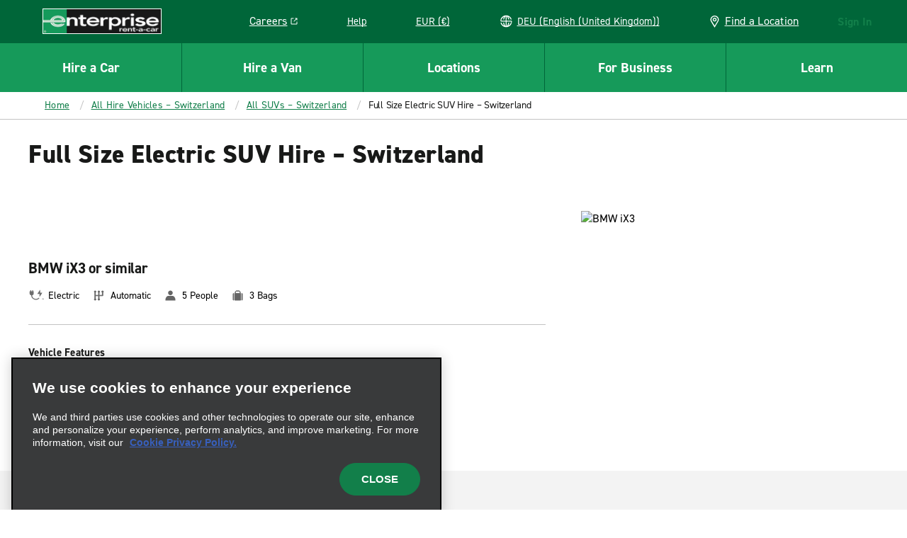

--- FILE ---
content_type: text/html; charset=UTF-8
request_url: https://www.enterprise.de/en/rental-cars/ch/300/full-size-electric-suv-ffbe.html
body_size: 65842
content:

<!DOCTYPE HTML>
<html lang="en-DE">
<head>
    <meta charset="UTF-8"/>
    <meta name="keywords" content="Full Size SUV,SUVs,Switzerland (ch),Electric SUV,FFBE"/>
    <meta name="template" content="vehicle-detail-page"/>
    

    
    


    



<link rel="preconnect" href="https://use.typekit.net"/>
<link rel="preconnect" href="https://assets.adobedtm.com"/>
<link rel="preconnect" href="https://dpm.demdex.net"/>
<link rel="preconnect" href="https://prd-east.webapi.enterprise.de/enterprise-ewt"/>
<link rel="preconnect" href="https://prd.location.enterprise.com/enterprise-sls"/>

<style>/*! CRITICAL FIRST LAYER THAT OUTPUTS CODE */*{box-sizing:border-box}blockquote,body,div,figure,footer,form,h1,h2,h3,h4,h5,h6,header,html,iframe,label,legend,li,nav,object,ol,p,section,table,ul{margin:0;padding:0}article,figure,footer,header,hgroup,nav,section{display:block;z-index:1}img,object,video{height:auto;max-width:100%}figure,iframe{margin-bottom:1em}figure img{margin-bottom:.5em}figcaption{font-style:italic}.heading-01,.mfn__secondleveltitle,.teaser.staggered-block .cmp-teaser__title,h1{color:#181918;font-size:1.625rem;font-style:normal;font-weight:800;letter-spacing:.009375rem;line-height:1.23;margin-bottom:1.25rem;text-transform:none}.heading-02,h2{color:#181918;font-size:1.3125rem;font-style:normal;font-weight:700;letter-spacing:-.015625rem;line-height:1.19;margin-bottom:1.25rem;text-transform:none}.carousel.meet-the-fleet .cmp-carousel .cmp-carousel__slide-content .cmp-teaser__title,.heading-03,.teaser.teaser-style-2 .cmp-teaser__title,h3{color:#181918;font-size:1.125rem;font-style:normal;font-weight:700;letter-spacing:-.015625rem;line-height:1.33;margin-bottom:1.25rem;text-transform:none}.heading-04,h4{color:#181918;font-size:1.3125rem;font-style:normal;font-weight:400;letter-spacing:-.015625rem;line-height:1.19;margin-bottom:1.25rem}.heading-04,.heading-05,h4,h5{text-transform:none}.heading-05,.heading-06,.teaser.interrupter-small-band .cmp-teaser__pretitle,h5,h6{color:#181918;font-size:.875rem;font-style:normal;font-weight:700;letter-spacing:0;line-height:1.29;margin-bottom:1.25rem}.heading-06,.teaser.interrupter-small-band .cmp-teaser__pretitle,h6{text-transform:uppercase}.larger-header{font-size:2.25rem;font-weight:800;letter-spacing:.03125rem;line-height:1.11;margin-bottom:1.875rem}.heading-01-demi,.larger-header{color:#181918;font-style:normal;text-transform:none}.heading-01-demi{font-size:1.625rem;font-weight:600;letter-spacing:0;line-height:1.23;margin-bottom:1.25rem}@media(min-width:640px){.heading-01,.mfn__secondleveltitle,.teaser.staggered-block .cmp-teaser__title,h1{color:#181918;font-size:2.25rem;font-style:normal;font-weight:800;letter-spacing:.03125rem;line-height:1.11;margin-bottom:1.875rem;text-transform:none}.heading-02,h2{color:#181918;font-size:1.625rem;font-style:normal;font-weight:800;letter-spacing:.009375rem;line-height:1.23;margin-bottom:1.875rem;text-transform:none}.carousel.meet-the-fleet .cmp-carousel .cmp-carousel__slide-content .cmp-teaser__title,.heading-03,.teaser.teaser-style-2 .cmp-teaser__title,h3{color:#181918;font-size:1.3125rem;font-style:normal;font-weight:700;letter-spacing:-.015625rem;line-height:1.19;margin-bottom:1.25rem;text-transform:none}.heading-04,h4{font-size:1.3125rem;font-weight:400;letter-spacing:-.015625rem;line-height:1.19}.heading-04,.heading-05,h4,h5{color:#181918;font-style:normal;margin-bottom:1.25rem;text-transform:none}.heading-05,h5{font-size:.875rem;font-weight:700;letter-spacing:0;line-height:1.29}.heading-06,.teaser.interrupter-small-band .cmp-teaser__pretitle,h6{color:#181918;font-size:.875rem;font-style:normal;font-weight:700;letter-spacing:0;line-height:1.29;margin-bottom:1.25rem;text-transform:uppercase}.larger-header{font-size:2.625rem;font-weight:800;letter-spacing:.03125rem;line-height:1.05}.heading-01-demi,.larger-header{color:#181918;font-style:normal;margin-bottom:1.875rem;text-transform:none}.heading-01-demi{font-size:2.25rem;font-weight:600;letter-spacing:0;line-height:1.11}}.paragraph,.teaser.staggered-block .cmp-teaser__description,.title-heading .cmp-title__subtitle{color:#181918;font-size:1.125rem;font-style:normal;font-weight:400;letter-spacing:-.015625rem;line-height:1.33;margin-bottom:1.25rem;text-transform:none}.branch-page .location-details--wrapper .location-details-row-container .location-availability-header,.carousel.responsive-four-up .cmp-carousel__item .cmp-teaser__title,.mapToggleBand .infowindow__header,.paragraph-bold,.teaser.teaser-style-3 .cmp-teaser__title{color:#181918;font-size:1.125rem;font-style:normal;font-weight:700;letter-spacing:-.015625rem;line-height:1.33;margin-bottom:1.25rem;text-transform:none}.cheerios-accordion.accordion-2 .cmp-accordion__panel *,.extras-unavailable__text-content p,.mapToggleBand .infowindow__body,.smaller-paragraph,.teaser.promotion-banner-band .cmp-teaser__description p,.vehicle-detail-page--cols .richtext .cmp-text,.vehicle-detail-page--cols p,.vehicles-content-page .vehicle-detail-mxo-band-wrapper .vehicle-detail-mxo-band__detail-spec .car-features__list-item{color:#181918;font-size:.9375rem;font-style:normal;font-weight:400;letter-spacing:-.015625rem;line-height:1.33;margin-bottom:1.25rem;text-transform:none}.booking-widget .location-search .location-group .location-name,.branch-page .location-details--wrapper .location-details-row-container .week-label,.cheerios-accordion.accordion-2 .cmp-accordion__header,.cmp-quick-links__item,.location-search .location-group .location-name,.smaller-paragraph-bold,.teaser.promotion-banner-band .cmp-teaser__description a,.teaser.promotion-banner-band.travel-advisory .cmp-teaser__title{color:#181918;font-size:.9375rem;font-style:normal;font-weight:700;letter-spacing:.015625rem;line-height:1.33;margin-bottom:1.25rem;text-transform:none}.booking-widget .location-search .location-group__item-city-sub-country,.branch-page .location-details--wrapper .location-details-row-container .location-date,.branch-page .location-details--wrapper .location-details-row-container .location-hour-item,.breadcrumb .breadcrumb__item,.descriptor,.drawer-menu a.drawer-menu__item,.drawer-menu__item,.extras-content__included-alert,.location-search .location-group__item-city-sub-country{color:#181918;font-size:.875rem;font-style:normal;font-weight:400;letter-spacing:-.015625rem;line-height:1.29;margin-bottom:1.25rem;text-transform:none}.booking-widget .location-search .location-group .airport-code,.descriptor-bold,.location-search .location-group .airport-code{color:#181918;font-size:.875rem;font-style:normal;font-weight:700;letter-spacing:-.015625rem;line-height:1.29;margin-bottom:1.25rem;text-transform:none}.cmp-image .cmp-image__caption,.cmp-image .cmp-image__caption p,.cmp-image .photo-credit p,.embed .cmp-image__caption,.embed .cmp-image__caption p,.embed .photo-credit p,.tooltip-text{color:#fff;font-size:.75rem;font-style:normal;font-weight:600;letter-spacing:-.015625rem;line-height:1.5;margin-bottom:0;text-transform:none}.pull-quote{font-size:1.75rem;margin-bottom:3.125rem}.pull-quote,.smaller-pull-quote{color:#656565;font-family:Georgia,Times,Times New Roman,serif;font-style:italic;font-weight:500;letter-spacing:-.015625rem;line-height:1.14;text-transform:none}.smaller-pull-quote{font-size:1.25rem;margin-bottom:1.25rem}.eyebrow,.teaser .cmp-teaser__pretitle,.teaser.teaser-style-2 .cmp-teaser__pretitle,.title-heading .cmp-title__kicker{color:#181918;font-size:.875rem;font-style:normal;font-weight:700;letter-spacing:.125rem;line-height:1.29;margin-bottom:1.25rem;text-transform:uppercase}html{position:relative}footer a,header a,html,nav a{--rs-link__color:#127f4a;--rs-link__color-hover:#006639;--rs-link__text-decoration:none}body{background-color:#fff}p{color:#181918;font-size:1.125rem;font-style:normal;font-weight:400;letter-spacing:-.015625rem;line-height:1.33;margin-bottom:1.25rem;text-transform:none;-webkit-text-size-adjust:100%;--rs-link__text-decoration:underline}body,button,input,select{font-family:Arial,sans-serif}a{color:var(--rs-link__color);font-style:normal;font-weight:700;letter-spacing:.015625rem;-webkit-text-decoration:var(--rs-link__text-decoration);text-decoration:var(--rs-link__text-decoration);text-transform:inherit}a:hover{color:var(--rs-link__color-hover)}a[href^="tel:"]{white-space:nowrap}blockquote{font-style:italic}blockquote,cite,legend,ol,pre,sub,sup,td,ul{--rs-link__text-decoration:underline}.fonts-loaded body,.fonts-loaded button,.fonts-loaded input,.fonts-loaded select,.wf-active body,.wf-active button,.wf-active input,.wf-active select{font-family:din-2014,Arial,sans-serif}b,strong{font-weight:700}em,i{font-style:italic}u{text-decoration:underline}sup{vertical-align:super}sub{vertical-align:sub}.rs-ulist ul,ul:not([class]){list-style-position:outside;margin:0;padding:0;position:relative}.rs-ulist ul>li:before,ul:not([class])>li:before{background-color:currentColor;background-position:0 0;background-repeat:no-repeat;content:"";display:inline-block;height:6px;left:0;margin-right:-6px;-webkit-mask-image:url("data:image/svg+xml;utf8,<svg xmlns='http://www.w3.org/2000/svg' width='6' height='6' viewBox='-1 -1 2 2'><circle r='1'/></svg>");mask-image:url("data:image/svg+xml;utf8,<svg xmlns='http://www.w3.org/2000/svg' width='6' height='6' viewBox='-1 -1 2 2'><circle r='1'/></svg>");position:absolute;top:8px;width:6px}.rs-ulist ul>li,ul:not([class])>li{font-size:18px;font-style:normal;font-weight:400;letter-spacing:-.25px;line-height:1.33;list-style-type:none;margin:0 0 15px;padding:0 0 0 20px;position:relative;text-transform:none}.rs-ulist ul>li li,ul:not([class])>li li{margin-top:15px}.rs-smaller-ulist ul{list-style-position:outside;margin:0;padding:0;position:relative}.rs-smaller-ulist ul>li:before{background-color:currentColor;background-position:0 0;background-repeat:no-repeat;content:"";display:inline-block;height:6px;left:0;margin-right:-6px;-webkit-mask-image:url("data:image/svg+xml;utf8,<svg xmlns='http://www.w3.org/2000/svg' width='6' height='6' viewBox='-1 -1 2 2'><circle r='1'/></svg>");mask-image:url("data:image/svg+xml;utf8,<svg xmlns='http://www.w3.org/2000/svg' width='6' height='6' viewBox='-1 -1 2 2'><circle r='1'/></svg>");position:absolute;top:6px;width:6px}.rs-smaller-ulist ul>li{font-size:15px;font-style:normal;font-weight:400;letter-spacing:-.25px;line-height:1.33;list-style-type:none;margin:0 0 15px;padding:0 0 0 20px;position:relative;text-transform:none}.rs-smaller-ulist ul>li li{margin-top:15px}.rs-olist ol,ol:not([class]){counter-reset:olist;list-style-position:outside;margin:0;padding:0;position:relative}.rs-olist ol>li,ol:not([class])>li{counter-increment:olist}.rs-olist ol>li:before,ol:not([class])>li:before{content:counter(olist,decimal) ".";left:0;position:absolute}.rs-olist ol>li li:before,ol:not([class])>li li:before{content:counter(olist,lower-latin) ".";font-weight:400}.rs-olist ol>li li ol>li:before,ol:not([class])>li li ol>li:before{content:counter(olist,lower-roman) ".";display:inline-block;font-weight:400;left:-10px;text-align:right;width:20px}.rs-olist ol>li,ol:not([class])>li{font-size:18px;font-style:normal;font-weight:400;letter-spacing:-.25px;line-height:1.33;list-style-type:none;margin:0 0 15px;padding:0 0 0 20px;position:relative;text-transform:none}.rs-olist ol>li li,ol:not([class])>li li{margin-top:15px}.rs-footnotes ol{counter-reset:olist;list-style-position:outside;margin:0;padding:0;position:relative}.rs-footnotes ol>li{counter-increment:olist}.rs-footnotes ol>li:before{content:counter(olist,decimal) ".";left:0;position:absolute}.rs-footnotes ol>li li:before{content:counter(olist,lower-latin) ".";font-weight:400}.rs-footnotes ol>li li ol>li:before{content:counter(olist,lower-roman) ".";display:inline-block;font-weight:400;left:-10px;text-align:right;width:20px}.rs-footnotes ol>li{font-size:14px;font-style:normal;font-weight:400;letter-spacing:-.25px;line-height:1.33;list-style-type:none;margin:0 0 15px;padding:0 0 0 20px;position:relative;text-transform:none}.rs-footnotes ol>li li{margin-top:15px}.list ul.cmp-list{list-style-position:outside;margin:0;padding:0;position:relative}.list ul.cmp-list>li:before{background-color:currentColor;background-position:0 0;background-repeat:no-repeat;content:"";display:inline-block;height:6px;left:0;margin-right:-6px;-webkit-mask-image:url("data:image/svg+xml;utf8,<svg xmlns='http://www.w3.org/2000/svg' width='6' height='6' viewBox='-1 -1 2 2'><circle r='1'/></svg>");mask-image:url("data:image/svg+xml;utf8,<svg xmlns='http://www.w3.org/2000/svg' width='6' height='6' viewBox='-1 -1 2 2'><circle r='1'/></svg>");position:absolute;top:8px;width:6px}.list ul.cmp-list>li{font-size:18px;font-style:normal;font-weight:400;letter-spacing:-.25px;line-height:1.33;list-style-type:none;margin:0 0 15px;padding:0 0 0 20px;position:relative;text-transform:none}.list ul.cmp-list>li li{margin-top:15px}.list.aem-GridColumn ol.cmp-list{counter-reset:olist;list-style-position:outside;margin:0;padding:0;position:relative}.list.aem-GridColumn ol.cmp-list>li{counter-increment:olist}.list.aem-GridColumn ol.cmp-list>li:before{content:counter(olist,decimal) ".";left:0;position:absolute}.list.aem-GridColumn ol.cmp-list>li li:before{content:counter(olist,lower-latin) ".";font-weight:400}.list.aem-GridColumn ol.cmp-list>li li ol>li:before{content:counter(olist,lower-roman) ".";display:inline-block;font-weight:400;left:-10px;text-align:right;width:20px}.list.aem-GridColumn ol.cmp-list>li{font-size:18px;font-style:normal;font-weight:400;letter-spacing:-.25px;line-height:1.33;list-style-type:none;margin:0 0 15px;padding:0 0 0 20px;position:relative;text-transform:none}.list.aem-GridColumn ol.cmp-list>li li{margin-top:15px}.rs-footnotes ol{counter-reset:footnote;margin-left:0;padding-left:0}.rs-footnotes ol li:before{content:counter(footnote) " ";counter-increment:footnote;font-size:11px;left:0;position:absolute}.rs-footnotes ol li{list-style-type:none;margin-left:0;padding:0 0 0 20px;position:relative}.icon-sprite{display:none}body.DE .icon.icon-eplus-logo,body.DE .icon.icon-eplus-logo-black{background-image:url(/etc.clientlibs/ecom/clientlibs/clientlib-ecom/resources/img/enterprise-logo-white.svg)!important}section.lc{margin-top:1em;min-height:60em}i.icon{background-size:100%;display:block;height:20px;width:20px}.cf,[role=main]{*zoom:1}.cf:after,.cf:before,[role=main]:after,[role=main]:before{content:" ";display:table}.cf:after,[role=main]:after{clear:both}.right{float:right}.left{float:left}.clear,.widget{clear:both}header{background-color:#127f4a}.logo{display:flex;height:3.75rem;margin-left:1.25rem;position:relative;width:10.5rem;z-index:3}.logo i.icon.icon-erac-logo,.logo img{border:1px solid #fff;width:100%}.logo i.icon.icon-erac-logo{background-size:100%;display:block;height:2.25rem}.logo__footer{height:auto;margin:1.28125rem auto 2.75rem}.search-form{max-height:0;overflow:hidden}@media (min-width:46.8em){.search-form{float:right;margin:.65em .5em 0 0;max-height:none}}.hide,.is-hidden{display:none!important;visibility:hidden!important}.is-vishidden{border:0;height:1px;overflow:hidden;padding:0;position:absolute!important;width:1px;clip:rect(1px,1px,1px,1px)}div.options span a{border-bottom:none;color:#169a5a;cursor:pointer;font-size:15px;margin:10px 10px 0 0;text-transform:uppercase}div.options span a,div.options span.text{display:inline-block;font-style:normal;font-weight:700}div.options span.text{color:#c3c3c3}#book{position:relative}div.par,div.rightpar{clear:both}div.parsys_column{border:0;float:left;height:100%;margin:0;padding:0;vertical-align:top;width:100%}div.section{zoom:1}div.parsys_column .section{overflow:hidden;width:100%}@media(min-width:1280px){.logo__footer{line-height:0;margin:3.125rem 0 1.5625rem 3.875rem}}.alpha{font-size:32px;font-style:normal;font-weight:800;line-height:40px;text-transform:uppercase}.alpha,.modal-content-headers-nostyle h3,.modal-content-headers-nostyle h4{color:#181918}button,input[type=submit]{background:#169a5a;border:none;border-radius:0;color:#fff;cursor:pointer;font-size:.9em;font-style:normal;font-weight:800;letter-spacing:normal;margin:0 1px;padding:.5em;text-transform:uppercase}#CQ .x-form-cb-label,#CQ .x-form-cb-label-hidden{display:inline-block!important}.lc{margin:0 auto;max-width:80rem;padding:.5em}.content-include-container{display:flex;flex-direction:column}.content-include-container .reservationWidget .section,.content-include-container .reservationWidget+.section{background-color:#f3f3f3}.featuredcitypage section.featured-location-heading,.inner-container,.statepage-heading{margin:80px auto 2px;width:54em}.featuredcitypage section.featured-location-heading.active,.inner-container.active,.statepage-heading.active{height:42em}.inner-container{padding-bottom:1.25rem}@media (max-width:46.8em){.inner-container{height:auto;margin:0;transition:none;width:100%}.inner-container .active{height:auto}.inner-container div.options.right{margin-top:2rem}}.custom-select .links{display:none}.custom-select label{font-style:normal;font-weight:600;padding-bottom:0;text-transform:uppercase}select.styled{-webkit-appearance:none;background-color:#fff;background-image:url([data-uri]);background-position:right 10px center;background-repeat:no-repeat;background-size:12px auto;border:1px solid #c3c3c3;border-radius:0;margin:0 4% 0 0;overflow:hidden;padding:8px 30px 8px 8px;text-overflow:ellipsis;white-space:nowrap;width:100%}select.styled::-ms-expand{display:none}.basic-form select.styled{padding-bottom:.4375rem;padding-top:.4375rem}#select-language,.custom-select select{-webkit-appearance:none;-moz-appearance:none;appearance:none;background-color:#fff;background-position:right 15px top 50%;background-repeat:no-repeat;background-size:10px;border:2px solid #c3c3c3;border-radius:0;color:#181918;font-size:1.4rem;height:64px;margin:.1875rem 0 0;padding:.5em;text-indent:.01px;text-overflow:"";transition:all .3s ease;width:17.1875rem}#select-language:active,.custom-select select:active,.custom-select select:focus{outline:0}label{display:block;font-size:.9375rem;font-style:normal;font-weight:400;padding-bottom:2px}.terms-header{border-bottom:3px solid #181918;margin-bottom:1.75rem;padding-bottom:1.3125rem}header .new{display:none}.master-nav,.nav-container{position:relative}header .lcp-background{height:85vh;left:0;max-height:50rem;pointer-events:none;position:absolute;top:0;width:100vw;z-index:-1}.primary-nav-curtain{background:rgba(24,25,24,.7);display:none;height:100vh;left:0;position:absolute;top:70px;width:100%;z-index:2}.primary-nav{background:#169a5a;clear:both;height:4.375rem;position:relative}.primary-nav h4{color:#fff;text-transform:none}.primary-nav.active-cols-6>li{width:16.666666667%}.primary-nav.active-cols-5>li{width:20%}.primary-nav.active-cols-5>li:nth-child(6){display:none}.primary-nav.active-cols-4>li{width:25%}.primary-nav.active-cols-4>li:nth-child(5),.primary-nav.active-cols-4>li:nth-child(6){display:none}.primary-nav.active-cols-3>li{width:33.3333%}.primary-nav.active-cols-3>li:nth-child(4),.primary-nav.active-cols-3>li:nth-child(5),.primary-nav.active-cols-3>li:nth-child(6){display:none}.primary-nav>li{color:#fff;cursor:pointer;float:left;list-style:none;width:20%}.primary-nav>li:hover{background-color:#127f4a}.primary-nav>li .primary-nav-label{align-items:center;border-left:1px solid #006639;border-top:1px solid #006639;color:#181918;color:#fff;display:flex;font-size:.875rem;font-size:19px;font-style:normal;font-weight:700;height:4.375rem;justify-content:center;letter-spacing:-.015625rem;letter-spacing:0;line-height:1.29;line-height:1.5rem;margin:0;text-align:center;text-transform:none}.primary-nav>li:first-child .primary-nav-label{border-left:none}.primary-nav>li .primary-nav-content{clear:both;left:0;min-height:27.5rem;overflow:hidden;position:absolute;transition:none;visibility:hidden;width:100%;z-index:4}.primary-nav>li .primary-nav-wrapper{background:#fff;display:flex;overflow:hidden;width:100%}.primary-nav>li .primary-nav-wrapper .sub-menu a{color:#181918;color:#127f4a;font-size:.9375rem;font-style:normal;font-weight:400;letter-spacing:-.015625rem;line-height:1.33;margin-bottom:1.25rem;text-transform:none}.primary-nav>li .primary-nav-wrapper .sub-menu a:hover{color:#006639}.primary-nav>li .primary-nav-wrapper .sub-menu a:hover .icon svg{fill:#006639}.primary-nav>li .primary-nav-link-icon{display:inline;white-space:nowrap}.primary-nav>li .primary-nav-link-icon .icon{vertical-align:-4px}.primary-nav>li .primary-nav-link-icon .icon svg{fill:#127f4a}.primary-nav>li .primary-nav-link-icon .icon-nav-external-link-green{margin-left:.375rem;width:.75rem}.primary-nav>li.active{background:#fff;color:#181918}.primary-nav>li.active .primary-nav-curtain{display:block}.primary-nav>li.active .primary-nav-content{visibility:visible}.primary-nav>li.active .primary-nav-content .primary-nav-wrapper{transform:translateY(0);transition:all .25s ease-in-out}.primary-nav>li.active .primary-nav-content .menu{opacity:1;transition:all .25s ease-in-out}.primary-nav>li.active .primary-nav-label{color:#181918}.ext-strict header .primary-nav>li:focus .primary-nav-content{display:none}header .section{margin:0}.utility-nav{display:none}#utility-nav{z-index:2}.mobile-utility,.utility-nav{white-space:nowrap}.mobile-utility .utility-nav__header-link,.utility-nav .utility-nav__header-link{height:2.125rem}.mobile-utility legend,.utility-nav legend{display:none}.mobile-utility>li,.utility-nav>li{color:#fff;cursor:pointer;display:inline-block;height:3.75rem;margin-right:2.5625rem;position:relative;vertical-align:top}.mobile-utility>li .store-finder-link,.utility-nav>li .store-finder-link{align-items:center;color:#fff;display:flex;font-size:.875rem}.mobile-utility>li .store-finder-link:hover,.utility-nav>li .store-finder-link:hover{text-decoration:underline}.mobile-utility>li .store-finder-link .icon,.utility-nav>li .store-finder-link .icon{height:22px;margin-right:10px;width:.9375rem}.mobile-utility>li .utility-nav__header-link,.utility-nav>li .utility-nav__header-link{display:none}.mobile-utility>li .utility-nav__header-link a,.utility-nav>li .utility-nav__header-link a{font-size:14;letter-spacing:-.25;line-height:1.29;--rs-link__text-decoration:underline;--rs-link__color:#fff;--rs-link__color-hover:#fff;font-weight:400;margin-bottom:0;padding:.5rem .875rem}.mobile-utility>li .utility-nav__header-link a:hover,.utility-nav>li .utility-nav__header-link a:hover{background-color:#127f4a;border-radius:8px}.mobile-utility>li .utility-nav__header-link a .icon-nav-external-link-green,.utility-nav>li .utility-nav__header-link a .icon-nav-external-link-green{display:none}.mobile-utility>li .utility-nav-button .icon-nav-carrot-white,.utility-nav>li .utility-nav-button .icon-nav-carrot-white{background-position:50%;background-size:130%;color:#c3c3c3;display:none;height:10px;margin:0 10px;position:absolute;right:-11px;top:calc(50% - 5px);transform:rotate(90deg);transition:transform .1s ease-in-out;width:6px}.mobile-utility>li .utility-nav-label:hover,.utility-nav>li .utility-nav-label:hover{text-decoration:underline}.mobile-utility>li .utility-nav-label,.utility-nav>li .utility-nav-label{font-size:.875rem;font-style:normal;font-weight:300;position:relative;text-align:center;text-transform:none}.mobile-utility>li .utility-nav-label strong,.utility-nav>li .utility-nav-label strong{font-style:normal;font-weight:700;text-transform:uppercase}.mobile-utility>li .utility-nav-content,.utility-nav>li .utility-nav-content{border-radius:.5rem;color:#fff;max-height:0;overflow:hidden;position:absolute;right:-30px;top:100%;transition:max-height .3s ease-in-out;visibility:hidden;z-index:1000}.mobile-utility>li.login .utility-nav-label,.utility-nav>li.login .utility-nav-label{width:181px}.mobile-utility>li.visible .utility-nav-content,.utility-nav>li.visible .utility-nav-content{visibility:visible}.mobile-utility>li.active .utility-nav-content,.utility-nav>li.active .utility-nav-content{max-height:700%}.mobile-utility>li.active .utility-nav-content fieldset,.utility-nav>li.active .utility-nav-content fieldset{transform:rotateX(0deg)}.mobile-utility>li.help,.utility-nav>li.help{position:static}.mobile-utility>li.help .utility-nav-content,.utility-nav>li.help .utility-nav-content{right:auto}.mobile-utility>li.currency .field-container,.utility-nav>li.currency .field-container{background-position:40%;border-right:none;width:100%}.mobile-utility .utility-nav-button,.utility-nav .utility-nav-button{font-style:normal;font-weight:300;padding-bottom:0;padding-top:0}.mobile-utility .utility-nav-label .icon,.utility-nav .utility-nav-label .icon{display:inline-block;height:17px;margin-bottom:-3px;width:17px}.mobile-utility .utility-nav-label .icon-globe-white,.utility-nav .utility-nav-label .icon-globe-white{height:28px;position:relative;top:5px;width:28px}.mobile-utility .active .utility-nav-content .icon.icon-utility-notch,.utility-nav .active .utility-nav-content .icon.icon-utility-notch{margin-top:-2px;opacity:1}.mobile-utility>.currency .field-container label,.utility-nav>.currency .field-container label{color:#169a5a}#reservationHeader .mobile-logo.header-nav-item,.master-nav .mobile-logo.header-nav-item,.mfn__topright .mobile-logo.header-nav-item{display:none;height:3.75rem}#reservationHeader .mobile-logo.header-nav-item i,.master-nav .mobile-logo.header-nav-item i,.mfn__topright .mobile-logo.header-nav-item i{height:3.75rem;width:3.75rem}#reservationHeader .mobile-logo.header-nav-item .icon-nav-mobile-e-icon-white,.master-nav .mobile-logo.header-nav-item .icon-nav-mobile-e-icon-white,.mfn__topright .mobile-logo.header-nav-item .icon-nav-mobile-e-icon-white{margin-top:15px}#reservationHeader .sign-in,.master-nav .sign-in,.mfn__topright .sign-in{color:#fff;cursor:pointer;display:inline-block;margin-right:20px}#reservationHeader .sign-in--hidden,.master-nav .sign-in--hidden,.mfn__topright .sign-in--hidden{display:none}#reservationHeader .sign-in.resflow,.master-nav .sign-in.resflow,.mfn__topright .sign-in.resflow{line-height:75px;position:relative;right:auto}#reservationHeader .sign-in legend,.master-nav .sign-in legend,.mfn__topright .sign-in legend{display:none}#reservationHeader .sign-in .utility-nav-label,.master-nav .sign-in .utility-nav-label,.mfn__topright .sign-in .utility-nav-label{font-size:.875rem;position:relative;text-align:center;width:auto}#reservationHeader .sign-in .utility-nav-label strong,.master-nav .sign-in .utility-nav-label strong,.mfn__topright .sign-in .utility-nav-label strong{font-style:normal;font-weight:700;text-transform:uppercase}#reservationHeader .sign-in .utility-nav-label .icon,.master-nav .sign-in .utility-nav-label .icon,.mfn__topright .sign-in .utility-nav-label .icon{display:inline-block;height:17px;margin-bottom:-3px;width:17px}#reservationHeader .sign-in .utility-nav-label .icon.icon-utility-notch,.master-nav .sign-in .utility-nav-label .icon.icon-utility-notch,.mfn__topright .sign-in .utility-nav-label .icon.icon-utility-notch{height:14px;left:50%;margin:-14px 0 0 -13px;opacity:0;position:absolute;top:100%;transition:all .3s;width:26px;z-index:1001}#reservationHeader .sign-in .utility-nav-content,.master-nav .sign-in .utility-nav-content,.mfn__topright .sign-in .utility-nav-content{background-color:#fff;background-position:11.875rem 0;background-size:2.5rem;height:0;overflow:hidden;position:absolute;right:.625rem;top:3.75rem;transition:all .25s ease-in-out;width:25rem;z-index:1000}#reservationHeader .sign-in .utility-nav-content fieldset,.master-nav .sign-in .utility-nav-content fieldset,.mfn__topright .sign-in .utility-nav-content fieldset{clear:both}#reservationHeader .sign-in .active .utility-nav-content,.master-nav .sign-in .active .utility-nav-content,.mfn__topright .sign-in .active .utility-nav-content{color:#fff;padding-top:2.5rem}#reservationHeader .sign-in .active .utility-nav-content .icon-utility-notch,.master-nav .sign-in .active .utility-nav-content .icon-utility-notch,.mfn__topright .sign-in .active .utility-nav-content .icon-utility-notch{margin-top:0;opacity:1}#reservationHeader .sign-in .field-container,.master-nav .sign-in .field-container,.mfn__topright .sign-in .field-container{border-right:1px solid #393a3b;float:left;margin:0 0 1.25rem;padding:0 30px;width:50%}#reservationHeader .sign-in .field-container:last-child,.master-nav .sign-in .field-container:last-child,.mfn__topright .sign-in .field-container:last-child{border-right:none}#reservationHeader .sign-in .field-container h2,.master-nav .sign-in .field-container h2,.mfn__topright .sign-in .field-container h2{font-size:22px;font-style:normal;font-weight:400;margin-bottom:1.25rem}#reservationHeader .sign-in .field-container h4,.master-nav .sign-in .field-container h4,.mfn__topright .sign-in .field-container h4{color:#fff;font-size:1.25rem;font-style:normal;font-weight:300;margin-bottom:1.25rem;text-transform:none}#reservationHeader .sign-in .field-container label,.master-nav .sign-in .field-container label,.mfn__topright .sign-in .field-container label{color:#fff;cursor:pointer;font-size:.875rem;line-height:normal;margin:0;padding:4px 0}#reservationHeader .sign-in .field-container label:hover,.master-nav .sign-in .field-container label:hover,.mfn__topright .sign-in .field-container label:hover{color:#fff;opacity:.8}#reservationHeader .sign-in .field-container label.selected,.master-nav .sign-in .field-container label.selected,.mfn__topright .sign-in .field-container label.selected{color:#fff}#reservationHeader .sign-in .field-container .icon.icon-checkmark-circle-green,.master-nav .sign-in .field-container .icon.icon-checkmark-circle-green,.mfn__topright .sign-in .field-container .icon.icon-checkmark-circle-green{display:inline-block;height:21px;margin-left:10px;opacity:0;vertical-align:text-bottom;width:21px}#reservationHeader .sign-in .field-container .selected .icon.icon-checkmark-circle-green,.master-nav .sign-in .field-container .selected .icon.icon-checkmark-circle-green,.mfn__topright .sign-in .field-container .selected .icon.icon-checkmark-circle-green{opacity:1}#reservationHeader #mobile-nav,.master-nav #mobile-nav,.mfn__topright #mobile-nav{display:inline-block}.mobile-nav{clear:both;display:none}.mobile-nav,.mobile-nav .mobile-logo{height:3.75rem}.mobile-nav .mobile-logo i{height:3.75rem;width:3.75rem}.mobile-nav .primary-nav-toggle{align-items:stretch;background:#006639;border-left:1px solid #006639;display:flex;height:3.75rem;justify-content:center;overflow:hidden;width:3.75rem}.mobile-nav .primary-nav-toggle button{align-items:center;background:transparent;display:flex;flex:1;justify-content:center}.mobile-nav .primary-nav-toggle button .icon-hamburger-white{display:inline-block;height:1.5rem;width:1.875rem}.mobile-nav .primary-nav-toggle button .icon-close-white{display:none;height:1.875rem;width:1.875rem}.mobile-nav .primary-nav-toggle button[aria-expanded=true] .icon-hamburger-white{display:none}.mobile-nav .primary-nav-toggle button[aria-expanded=true] .icon-close-white{display:inline-block}.master-nav .mobile-utility.header-nav-item{display:none}.master-nav .mobile-utility.header-nav-item .mobile-utility-item a{color:#169a5a;display:block;font-size:17px;line-height:1;padding:5px 0 5px 40px;position:relative}.master-nav .mobile-utility.header-nav-item .mobile-utility-item a .icon{left:0;position:absolute;top:0}#primary-nav{display:none}#primary-nav.active{display:block;width:100%}#primary-nav.active .primary-nav{display:block}#primary-nav .mobile-utility{background-color:#181918;color:#fff;display:block;padding:40px 10px 0}#primary-nav .mobile-utility .utility-nav-button .icon-nav-carrot-white{display:block}#primary-nav .mobile-utility>li{display:block;height:auto;line-height:2.5rem;margin:0}#primary-nav .mobile-utility>li.currency,#primary-nav .mobile-utility>li.language,#primary-nav .mobile-utility>li.store-finder-item{border:1px solid #fff;margin:0 0 .625rem;padding:.625rem .4375rem}#primary-nav .mobile-utility>li.currency .icon-utility-notch,#primary-nav .mobile-utility>li.language .icon-utility-notch,#primary-nav .mobile-utility>li.store-finder-item .icon-utility-notch{display:none}#primary-nav .mobile-utility>li.currency .icon-nav-carrot-white,#primary-nav .mobile-utility>li.language .icon-nav-carrot-white,#primary-nav .mobile-utility>li.store-finder-item .icon-nav-carrot-white{right:-8px}#primary-nav .mobile-utility>li.career-section,#primary-nav .mobile-utility>li.help{padding:0 10px}#primary-nav .mobile-utility>li.help{margin-bottom:10px}#primary-nav .mobile-utility>li.help .utility-nav-content{transition:unset}#primary-nav .mobile-utility>li.help.active .utility-nav-content{border-bottom:1px solid;border-color:#393a3b;margin-bottom:20px}#primary-nav .mobile-utility>li.help fieldset{padding-top:0;transition:unset}#primary-nav .mobile-utility>li.help .field-container{border:0;float:none;margin:20px 0;padding:0 40px;position:relative;width:100%}#primary-nav .mobile-utility>li.help .field-container .icon-nav-carrot-white{display:inline-block;height:8px;left:20px;position:absolute;top:15px;width:8px}#primary-nav .mobile-utility>li.help .field-container a{font-size:17px}#primary-nav .mobile-utility>li.help .field-container a:hover{text-decoration:underline}#primary-nav .mobile-utility>li.help .field-container p{font-size:15px}#primary-nav .mobile-utility>li.help .utility-nav-button:hover .utility-nav-label{text-decoration:underline}#primary-nav .mobile-utility>li.career-section a{color:#169a5a;font-size:17px}#primary-nav .mobile-utility>li.career-section a .icon-nav-external-link-green{display:inline-block;height:12px;margin-left:5px;top:1px;width:12px}#primary-nav .mobile-utility>li.career-section a .icon-nav-external-link-white{display:none}#primary-nav .mobile-utility:last-child{border-top:1px solid #fff;margin-top:15px;padding-top:25px}#primary-nav .mobile-utility .utility-nav-button{background-color:blue;color:#169a5a;position:relative;text-align:left;width:100%}#primary-nav .mobile-utility .utility-nav-button .icon-utility-notch{display:none}#primary-nav .mobile-utility .active .utility-nav-button .icon-nav-carrot-white{transform:rotate(270deg)}#primary-nav .mobile-utility .utility-nav-label{font-size:17px}#primary-nav .mobile-utility .utility-nav-label[data-symbol]:before{border:1px solid #fff;border-radius:100%;color:#fff;content:attr(data-symbol);display:inline-block;font-size:12.6px;font-style:normal;font-weight:400;height:18px;line-height:18px;margin-right:7px;vertical-align:text-bottom;width:18px}#primary-nav .mobile-utility .utility-nav-label .icon-globe-white{height:18px;top:0;width:18px}#primary-nav .mobile-utility .utility-nav-content{left:0;position:static;transform:none;width:auto}#primary-nav .mobile-utility .utility-nav-content fieldset{padding-top:.625rem}#primary-nav .mobile-utility .utility-nav-content .title{font-size:13px;font-style:normal;font-weight:700;margin:0;text-transform:uppercase}#primary-nav .mobile-utility .utility-nav-content label{font-size:1rem}#primary-nav .mobile-utility .utility-nav-content .selected{font-style:normal;font-weight:700}#primary-nav .mobile-utility .active .utility-nav-content{border-top:1px solid #656565;margin-top:10px}#primary-nav .mobile-utility legend{display:none}#primary-nav .mobile-utility select{border:none;border-radius:0;color:#656565;font-size:.875rem;font-style:normal;font-weight:800;height:3rem;margin-top:1.25rem;padding:.5rem;text-transform:uppercase;width:100%}@media (max-width:55.31em){div#beta-message{padding:0}}@media(min-width:640px){#primary-nav .mobile-utility{display:none}footer .footermenu__title,footer.cf .footermenu__title{display:block}footer .footermenu__title--interactable,footer.cf .footermenu__title--interactable{display:none}footer nav,footer.cf nav{padding:1.25rem 3.875rem}footer nav .gettheapp,footer.cf nav .gettheapp{display:none}footer .links-footer,footer.cf .links-footer{margin:0}footer .links-footer ul,footer.cf .links-footer ul{justify-content:flex-start}}@media(min-width:1280px){.utility-nav{vertical-align:inherit}.utility-nav,.utility-nav>li{align-items:center;display:flex}.utility-nav>li{height:auto;vertical-align:auto}.utility-nav>li.mobile-only{display:none}.utility-nav>li:last-child{margin-right:0}.utility-nav>li .utility-nav__header-link{display:flex;height:2.125rem}.utility-nav>li .utility-nav__header-link.mobile-only{display:none}#primary-nav{display:block}.primary-nav>li .primary-nav-content .menu .nav-section .title{padding-bottom:20px}.primary-nav>li .primary-nav-content .menu .nav-section .title .icon-nav-carrot-white{display:none}.primary-nav>li .primary-nav-content .menu .nav-section .sub-menu li{padding:8px 0;position:relative}.primary-nav>li .primary-nav-content .menu .nav-section .sub-menu li .icon-nav-carrot-white{left:0;position:absolute;top:5px}.primary-nav>li .primary-nav-content .menu .nav-section .sub-menu li a[target=_blank]{--rs-link__color:#127f4a;--rs-link__color-hover:#006639;--rs-link__text-decoration:none}.primary-nav>li .primary-nav-content .menu .nav-section .sub-menu li a .icon{background-size:100%;display:inline-block;height:1rem;padding:0;vertical-align:middle;width:1rem}.mfn__topright .sign-in{margin-right:3.125rem}.mfn__topright .sign-in .login-widget .cta-container .cta{height:2.125rem}.show-adchoice .adchoice-sticker{display:block}.mxo-core-cheerios .primary-nav>li .primary-nav-content .menu .nav-section .sub-menu li a{display:inline-flex;margin-bottom:0}.mxo-core-cheerios .primary-nav>li .primary-nav-content .menu .nav-section .sub-menu li a .icn-external{margin-left:.1875rem}.mxo-core-cheerios .primary-nav>li .primary-nav-content .menu .nav-section .sub-menu li a .icn-chevron{align-self:center}}@media(min-width:0)and (max-width:639px){footer .g,footer.cf .g{margin:0;overflow:hidden}footer .gi,footer.cf .gi{float:none;padding:0}footer .footermenu__title,footer.cf .footermenu__title{display:none}footer .footermenu__title--interactable,footer.cf .footermenu__title--interactable{display:flex}footer .footermenu__icon,footer.cf .footermenu__icon{display:inline-block;height:.875rem;transform:rotate(90deg);width:.875rem}footer .drivealliance .base.g,footer.cf .drivealliance .base.g{padding:0 1.78125rem}footer .get-app,footer.cf .get-app{border:0}footer .get-app a,footer.cf .get-app a{opacity:1}footer .get-app a .icon,footer.cf .get-app a .icon{float:none;height:3.375rem;margin:0 auto;width:3.375rem}footer .get-app p,footer.cf .get-app p{display:none}footer .get-app .app-title,footer.cf .get-app .app-title{display:block;font-size:1.0625rem;padding-top:12px}footer ul,footer.cf ul{margin:.625rem 0 1.25rem}footer ul li,footer.cf ul li{display:none}footer ul.active,footer.cf ul.active{border-bottom:1px solid #c3c3c3;border-top:1px solid #c3c3c3;margin-top:-1.0625rem;padding:.875rem 0 .25rem}footer ul.active li,footer.cf ul.active li{align-items:center;display:flex;text-align:left}footer ul.active li>a,footer.cf ul.active li>a{font-size:1.0625rem}footer ul.social-links,footer.cf ul.social-links{border-top:0;display:flex;gap:.625rem;justify-content:center;margin-bottom:-1.21875rem;margin-top:2.21875rem}footer ul.social-links li,footer.cf ul.social-links li{height:2.25rem;margin:0;width:2.25rem}footer ul.social-links li>a.icon,footer.cf ul.social-links li>a.icon{opacity:1}footer ul.social-links li a:last-child,footer.cf ul.social-links li a:last-child{margin-right:0}}.visible-when-focused:focus{clip:auto;height:auto;margin:auto;overflow:visible;position:static;white-space:normal;width:auto}.bypass-block-link:focus{background:#393a3b;padding:.2em;position:absolute;text-decoration:none;z-index:10}.bypass-block-target:focus{outline:none}body:after{display:none}.inner-container .new .active{color:#169a5a}.inner-container.expanded{min-height:450px}@media (max-width:48em){.inner-container.expanded .booking-submit{width:calc(100% - 60px)}}.inner-container .reservation-toggle-header.text-header{text-transform:none}.employee-number-wrapper{float:left;margin-right:3.2em;margin-top:2.1em}@media (max-width:48em){.employee-number-wrapper .employee-number-label{padding-bottom:1em;padding-top:1em}}.employee-number-wrapper .employee-number-label{color:#181918;font-size:15px;font-style:normal;font-weight:600;margin-bottom:.2em;max-width:210px;padding-bottom:0;text-transform:uppercase}.employee-number-wrapper .employee-number-label .sublabel{font-style:normal;font-weight:300;text-transform:none}.employee-number-wrapper .employee-number-input{border:2px solid #c3c3c3;color:#c3c3c3;float:left;font-size:1.125rem;height:64px;padding:.6875rem 1.125rem .5625rem;transition:all .4s ease-in-out;width:210px}.employee-number-wrapper .employee-number-input:focus{color:#169a5a;outline:2px solid #a4daff}.employee-number-wrapper .employee-number-input::-webkit-input-placeholder{color:#656565}.employee-number-wrapper .employee-number-input:-moz-placeholder,.employee-number-wrapper .employee-number-input::-moz-placeholder{color:#656565}.employee-number-wrapper .employee-number-input:-ms-input-placeholder{color:#656565}@media(max-width:48em){.booking-widget .location-search{margin:0 3%}}.booking-widget .location-search .location-input-wrapper{padding-right:0;position:relative}.booking-widget .location-search .location-group .location-group__item .location-name{color:#127f4a}.booking-widget .location-search .location-group .location-group__item .airport-code{color:#393a3b}.booking-widget .location-search .location-group .location-group__item:hover .airport-code,.booking-widget .location-search .location-group .location-group__item:hover .location-name{color:#fff}.booking-widget .location-search .location-group .location-group__item:hover .location-name span.smaller-paragraph{color:#127f4a}.booking-widget .location-search .location-group__item-city-sub-country{display:block}.booking-widget .location-search .auto-complete{background:#fff;border:2px solid #c3c3c3;left:0;margin-top:50px;max-height:400px;overflow-x:hidden;overflow-y:auto;position:absolute;top:0;width:100%;z-index:11}.booking-widget .location-search .auto-complete__pre-search{display:none}.booking-widget .location-search .auto-complete:empty{border:none}.booking-widget .location-search .auto-complete .location-group{border-top:.0625rem solid #c3c3c3;display:flex;padding-bottom:.625rem;padding-top:.5rem}.booking-widget .location-search .auto-complete .location-group:first-child:not(.location-group--show-top-border){border-top:none}.booking-widget .location-search .auto-complete .location-group--show-bottom-border{border-bottom:.0625rem solid #c3c3c3}.booking-widget .location-search .auto-complete .location-group--current-location{margin:.75rem 0;padding:0 .5rem}.booking-widget .location-search .auto-complete .location-group--current-location .cta{flex:1;padding:.875rem}.booking-widget .location-search .auto-complete .location-group--current-location .cta-loader{flex:1;margin-top:-5px}.booking-widget .location-search .auto-complete .location-group--current-location .cta-loader__indicator{background:#169a5a;top:5px}.booking-widget .location-search .auto-complete .location-group--toggle-link+.toggle-link+.location-group{border-top:none;padding-top:0}.booking-widget .location-search .auto-complete .location-group .icon{height:20px;left:14px;margin-top:8px;position:absolute;width:20px}.booking-widget .location-search .auto-complete .location-group__item-select{display:none}.booking-widget .location-search .auto-complete .location-group-label{color:#181918;float:left;font-size:12px;font-style:normal;font-weight:600;margin-left:40px;margin-top:10px;padding-bottom:0;text-transform:uppercase;width:12%}.booking-widget .location-search .auto-complete a,.booking-widget .location-search .auto-complete button:not(.cta){color:#127f4a;display:block;font-size:.9375rem;padding:.4375rem .625rem .4375rem .9375rem}.booking-widget .location-search .auto-complete a small,.booking-widget .location-search .auto-complete button:not(.cta) small{color:#656565;margin-bottom:0}.booking-widget .location-search .auto-complete a small:before,.booking-widget .location-search .auto-complete button:not(.cta) small:before{content:" "}.booking-widget .location-search .auto-complete a span.location-group__item-city-sub-country,.booking-widget .location-search .auto-complete button:not(.cta) span.location-group__item-city-sub-country{color:#393a3b;margin-bottom:0}.booking-widget .location-search .auto-complete ul{flex:1;margin:0 0 0 .625rem}.booking-widget .location-search .auto-complete ul li{cursor:pointer;float:none;list-style:none;margin-bottom:0;margin-right:.75rem;padding:.5rem}.booking-widget .location-search .auto-complete ul li:last-child{border-bottom:none}.booking-widget .location-search .auto-complete:hover li.highlighted:hover,.booking-widget .location-search .auto-complete:hover li:hover,.booking-widget .location-search .auto-complete:not(:hover) li.highlighted{background:#f3f3f3}.booking-widget .location-search .auto-complete:hover li.highlighted:hover a,.booking-widget .location-search .auto-complete:hover li:hover a,.booking-widget .location-search .auto-complete:not(:hover) li.highlighted a{color:#181918}.booking-widget .location-search .auto-complete li.ac-header{background:#c3c3c3;border-bottom:1px solid #c3c3c3;color:#393a3b;cursor:default;font-size:.75em;font-style:normal;font-weight:700;line-height:16px;padding:5px 8px;text-transform:uppercase}.booking-widget .location-dropdown .toggle-link{display:flex;justify-content:space-between;padding-bottom:.625rem;text-align:center}.booking-widget .location-dropdown .toggle-link .cta{margin:0 .9375rem;text-decoration:none}.booking-widget .location-dropdown .toggle-link:after,.booking-widget .location-dropdown .toggle-link:before{background:#c3c3c3;content:"";flex:1;height:.0625rem;margin-top:.625rem;width:40%}@media (max-width:46.8em){.booking-widget .toggle-link{margin-top:.625rem}.booking-widget .location-dropdown{background:#f3f3f3;border:1.5px solid #c3c3c3;border-radius:0 0 .5rem .5rem;padding:.5rem}.booking-widget .location-group--current-location{background:#fff;border-radius:.5rem;box-shadow:0 1px 3px rgba(0,0,0,.2);margin-left:0}.booking-widget .location-search label{float:none;margin:0 auto}.booking-widget .location-search .auto-complete .location-group{border:none}.booking-widget .location-search .auto-complete .location-group .location-group-label{margin-left:1.5rem;width:100%}.booking-widget .location-search .auto-complete .location-group:not(.location-group--current-location) ul{background:#fff;border-radius:.5rem;box-shadow:0 1px 3px rgba(0,0,0,.2);margin-left:0;margin-top:.9375rem}.booking-widget .location-search .auto-complete .location-group:not(.location-group--current-location) ul .icon{left:.375rem}.booking-widget .location-search .auto-complete .location-group:not(.location-group--current-location) li{border-bottom:1px solid #f3f3f3;padding-left:.5rem}.booking-widget .location-search .auto-complete .location-group:not(.location-group--current-location) li:first-child{border-top:none}.booking-widget .location-search .auto-complete .location-group:not(.location-group--current-location) li:last-child{border-bottom:none}.booking-widget .location-search .auto-complete .location-group:not(.location-group--current-location) a{padding:.4375rem .9375rem}.booking-widget .location-search .location-group .location-group__item .location-name .smaller-paragraph{color:#127f4a;font-weight:700}}@media(min-width:640px){.booking-widget .location-search .location-group .location-group__item .airport-code,.booking-widget .location-search .location-group .location-group__item .location-name{color:#181918}.booking-widget .location-search .location-group .location-group__item:hover .airport-code,.booking-widget .location-search .location-group .location-group__item:hover .location-name,.booking-widget .location-search .location-group .location-group__item:hover .location-name span.smaller-paragraph{color:#127f4a}}.booking-widget{display:block;margin:20px auto;width:53.4375rem}.booking-widget .main-error-container{margin:15px 0}.booking-widget .age-input{margin-top:1.875rem}.booking-widget .location-search .location-dropdown-error{display:none}.booking-widget .location-search .locationInput-active{position:relative}.booking-widget .location-search .locationInput-active .select-location-state{border:2px solid #f7d727}.booking-widget .location-search .locationInput-active .location-dropdown-error{background:#f7d727;clear:both;display:block;font-size:14px;font-style:normal;font-weight:300;line-height:21px;padding:5px 15px}.booking-widget .location-search .locationInput-active .rs-label__required-tag{margin-left:0}.booking-widget .location-search .drop-off-input-margin{margin:30px 0 0}.booking-widget::-moz-selection{background:transparent}.booking-widget::selection{background:transparent}.booking-widget .same-location-info{align-items:center;display:inline-flex}.booking-widget .same-location-info__checkbox{margin-bottom:0;position:relative}.booking-widget .same-location-info .tooltip-info{margin-left:.3125rem}.booking-widget .same-location-info .tooltip-info__arrow{left:auto}.booking-widget .same-location-info .tooltip-info__description ul{list-style:disc;list-style-position:inside}.booking-widget .same-location-info .tooltip-info__description ul li{margin-left:0}.booking-widget .age-input{float:left}.booking-widget .age-input #age{width:100%}.booking-widget .booking-submit{float:left;margin:40px 5px 0 40px;width:220px}.booking-widget .booking-submit .reservation-length{color:#169a5a;font-size:.6em;font-style:normal;font-weight:600;margin:.3125rem 0 0;text-transform:uppercase}.booking-widget--user-friendly .booking-widget__date-time-form,.booking-widget--user-friendly .location-search{position:relative}.booking-widget .coupon-filters-wrapper{display:flex;flex-wrap:wrap;padding-top:1.5625rem;width:100%}.booking-widget .coupon-filters-wrapper .vehicle-filters-trigger{margin-left:auto;width:15rem}@media (max-width:66em){.booking-widget .coupon-filters-wrapper .vehicle-filters-trigger{flex:0 0 25%}}.booking-widget .coupon-field-wrapper input{max-width:100%}@media(min-width:66em){.booking-widget .coupon-field-wrapper input{max-width:36.75rem}}.date-time-widget{background-color:#fff}.date-time-widget__title{margin-bottom:0}.date-time-widget .coupon-field-wrapper{margin-top:1.25rem}.booking-widget .location-input-container,.booking-widget--user-friendly .location-input-container,.location-search .location-input-container,.location-search--user-friendly .location-input-container,.store-finder-widget .location-input-container,.store-finder-widget--user-friendly .location-input-container{position:relative}.booking-widget .age-input__label-container,.booking-widget .employee-number-label,.booking-widget--user-friendly .age-input__label-container,.booking-widget--user-friendly .employee-number-label,.location-search .age-input__label-container,.location-search .employee-number-label,.location-search--user-friendly .age-input__label-container,.location-search--user-friendly .employee-number-label,.store-finder-widget .age-input__label-container,.store-finder-widget .employee-number-label,.store-finder-widget--user-friendly .age-input__label-container,.store-finder-widget--user-friendly .employee-number-label{color:#181918;font-size:.875rem;font-style:normal;font-weight:600;text-transform:uppercase}.booking-widget .age-input__label-container:after,.booking-widget .employee-number-label:after,.booking-widget--user-friendly .age-input__label-container:after,.booking-widget--user-friendly .employee-number-label:after,.location-search .age-input__label-container:after,.location-search .employee-number-label:after,.location-search--user-friendly .age-input__label-container:after,.location-search--user-friendly .employee-number-label:after,.store-finder-widget .age-input__label-container:after,.store-finder-widget .employee-number-label:after,.store-finder-widget--user-friendly .age-input__label-container:after,.store-finder-widget--user-friendly .employee-number-label:after{content:" *"}.booking-widget .age-input__label-container,.booking-widget--user-friendly .age-input__label-container,.location-search .age-input__label-container,.location-search--user-friendly .age-input__label-container,.store-finder-widget .age-input__label-container,.store-finder-widget--user-friendly .age-input__label-container{align-items:flex-start;display:flex;gap:.3125rem}.booking-widget .age-input__label-container label,.booking-widget--user-friendly .age-input__label-container label,.location-search .age-input__label-container label,.location-search--user-friendly .age-input__label-container label,.store-finder-widget .age-input__label-container label,.store-finder-widget--user-friendly .age-input__label-container label{color:#181918;font-weight:700}.booking-widget .age-input__label-container button,.booking-widget--user-friendly .age-input__label-container button,.location-search .age-input__label-container button,.location-search--user-friendly .age-input__label-container button,.store-finder-widget .age-input__label-container button,.store-finder-widget--user-friendly .age-input__label-container button{font-size:.875rem;font-weight:700;line-height:1.125rem}.booking-widget .age-input__label-container:after,.booking-widget--user-friendly .age-input__label-container:after,.location-search .age-input__label-container:after,.location-search--user-friendly .age-input__label-container:after,.store-finder-widget .age-input__label-container:after,.store-finder-widget--user-friendly .age-input__label-container:after{margin-left:-.25rem}.booking-widget .age-input label,.booking-widget--user-friendly .age-input label,.location-search .age-input label,.location-search--user-friendly .age-input label,.store-finder-widget .age-input label,.store-finder-widget--user-friendly .age-input label{display:block}.booking-widget .age-input label:after,.booking-widget--user-friendly .age-input label:after,.location-search .age-input label:after,.location-search--user-friendly .age-input label:after,.store-finder-widget .age-input label:after,.store-finder-widget--user-friendly .age-input label:after{content:""}.booking-widget #locations-list.auto-complete,.booking-widget--user-friendly #locations-list.auto-complete,.location-search #locations-list.auto-complete,.location-search--user-friendly #locations-list.auto-complete,.store-finder-widget #locations-list.auto-complete,.store-finder-widget--user-friendly #locations-list.auto-complete{background-color:#f3f3f3;border-radius:0 0 .5rem .5rem;height:25rem}.booking-widget #locations-list.auto-complete--no-results,.booking-widget--user-friendly #locations-list.auto-complete--no-results,.location-search #locations-list.auto-complete--no-results,.location-search--user-friendly #locations-list.auto-complete--no-results,.store-finder-widget #locations-list.auto-complete--no-results,.store-finder-widget--user-friendly #locations-list.auto-complete--no-results{height:auto}.booking-widget #locations-list.auto-complete .auto-complete__pre-search,.booking-widget--user-friendly #locations-list.auto-complete .auto-complete__pre-search,.location-search #locations-list.auto-complete .auto-complete__pre-search,.location-search--user-friendly #locations-list.auto-complete .auto-complete__pre-search,.store-finder-widget #locations-list.auto-complete .auto-complete__pre-search,.store-finder-widget--user-friendly #locations-list.auto-complete .auto-complete__pre-search{border-top:.0625rem solid #c3c3c3;color:#656565;display:block;font-size:15px;font-style:normal;font-weight:400;margin:0;padding:.9375rem}.booking-widget #locations-list.auto-complete .location-group__item,.booking-widget--user-friendly #locations-list.auto-complete .location-group__item,.location-search #locations-list.auto-complete .location-group__item,.location-search--user-friendly #locations-list.auto-complete .location-group__item,.store-finder-widget #locations-list.auto-complete .location-group__item,.store-finder-widget--user-friendly #locations-list.auto-complete .location-group__item{display:flex;justify-content:space-between;position:relative}.booking-widget #locations-list.auto-complete .location-group__item button,.booking-widget--user-friendly #locations-list.auto-complete .location-group__item button,.location-search #locations-list.auto-complete .location-group__item button,.location-search--user-friendly #locations-list.auto-complete .location-group__item button,.store-finder-widget #locations-list.auto-complete .location-group__item button,.store-finder-widget--user-friendly #locations-list.auto-complete .location-group__item button{text-align:left}.booking-widget #locations-list.auto-complete .location-group__item a,.booking-widget--user-friendly #locations-list.auto-complete .location-group__item a,.location-search #locations-list.auto-complete .location-group__item a,.location-search--user-friendly #locations-list.auto-complete .location-group__item a,.store-finder-widget #locations-list.auto-complete .location-group__item a,.store-finder-widget--user-friendly #locations-list.auto-complete .location-group__item a{--rs-link__color:#127f4a;--rs-link__color-hover:#006639;--rs-link__text-decoration:none}.booking-widget #locations-list.auto-complete .location-group__item-select,.booking-widget--user-friendly #locations-list.auto-complete .location-group__item-select,.location-search #locations-list.auto-complete .location-group__item-select,.location-search--user-friendly #locations-list.auto-complete .location-group__item-select,.store-finder-widget #locations-list.auto-complete .location-group__item-select,.store-finder-widget--user-friendly #locations-list.auto-complete .location-group__item-select{align-self:center;border:1px solid #127f4a;border-radius:100px;color:#127f4a;display:inline-flex;font-size:.9375rem;font-weight:600;margin:.3125rem .625rem .3125rem 0;padding:.375rem .9375rem;text-transform:capitalize}@media (max-width:48em){.booking-widget #locations-list.auto-complete .location-group__item-select,.booking-widget--user-friendly #locations-list.auto-complete .location-group__item-select,.location-search #locations-list.auto-complete .location-group__item-select,.location-search--user-friendly #locations-list.auto-complete .location-group__item-select,.store-finder-widget #locations-list.auto-complete .location-group__item-select,.store-finder-widget--user-friendly #locations-list.auto-complete .location-group__item-select{display:none}}@media (max-width:46.8em){.booking-widget #locations-list.auto-complete .location-group,.booking-widget--user-friendly #locations-list.auto-complete .location-group,.location-search #locations-list.auto-complete .location-group,.location-search--user-friendly #locations-list.auto-complete .location-group,.store-finder-widget #locations-list.auto-complete .location-group,.store-finder-widget--user-friendly #locations-list.auto-complete .location-group{flex-direction:column}}.booking-widget #locations-list.auto-complete .icon.icon-geo-location-green,.booking-widget #locations-list.auto-complete .icon.icon-geo-location-white,.booking-widget--user-friendly #locations-list.auto-complete .icon.icon-geo-location-green,.booking-widget--user-friendly #locations-list.auto-complete .icon.icon-geo-location-white,.location-search #locations-list.auto-complete .icon.icon-geo-location-green,.location-search #locations-list.auto-complete .icon.icon-geo-location-white,.location-search--user-friendly #locations-list.auto-complete .icon.icon-geo-location-green,.location-search--user-friendly #locations-list.auto-complete .icon.icon-geo-location-white,.store-finder-widget #locations-list.auto-complete .icon.icon-geo-location-green,.store-finder-widget #locations-list.auto-complete .icon.icon-geo-location-white,.store-finder-widget--user-friendly #locations-list.auto-complete .icon.icon-geo-location-green,.store-finder-widget--user-friendly #locations-list.auto-complete .icon.icon-geo-location-white{height:1.5625rem;left:0;margin-right:.625rem;margin-top:0;position:relative;vertical-align:middle;width:1.5625rem}.booking-widget #locations-list.auto-complete .icon-geo-location-green,.booking-widget--user-friendly #locations-list.auto-complete .icon-geo-location-green,.location-search #locations-list.auto-complete .icon-geo-location-green,.location-search--user-friendly #locations-list.auto-complete .icon-geo-location-green,.store-finder-widget #locations-list.auto-complete .icon-geo-location-green,.store-finder-widget--user-friendly #locations-list.auto-complete .icon-geo-location-green{display:inline-block}.booking-widget #locations-list.auto-complete .icon-geo-location-white,.booking-widget--user-friendly #locations-list.auto-complete .icon-geo-location-white,.location-search #locations-list.auto-complete .icon-geo-location-white,.location-search--user-friendly #locations-list.auto-complete .icon-geo-location-white,.store-finder-widget #locations-list.auto-complete .icon-geo-location-white,.store-finder-widget--user-friendly #locations-list.auto-complete .icon-geo-location-white{display:none}.booking-widget #locations-list.auto-complete:hover .location-group--current-location:hover,.booking-widget #locations-list.auto-complete:not(:hover) .location-group--current-location.highlighted,.booking-widget--user-friendly #locations-list.auto-complete:hover .location-group--current-location:hover,.booking-widget--user-friendly #locations-list.auto-complete:not(:hover) .location-group--current-location.highlighted,.location-search #locations-list.auto-complete:hover .location-group--current-location:hover,.location-search #locations-list.auto-complete:not(:hover) .location-group--current-location.highlighted,.location-search--user-friendly #locations-list.auto-complete:hover .location-group--current-location:hover,.location-search--user-friendly #locations-list.auto-complete:not(:hover) .location-group--current-location.highlighted,.store-finder-widget #locations-list.auto-complete:hover .location-group--current-location:hover,.store-finder-widget #locations-list.auto-complete:not(:hover) .location-group--current-location.highlighted,.store-finder-widget--user-friendly #locations-list.auto-complete:hover .location-group--current-location:hover,.store-finder-widget--user-friendly #locations-list.auto-complete:not(:hover) .location-group--current-location.highlighted{margin:.75rem .5rem;padding:0}.booking-widget #locations-list.auto-complete:hover .location-group--current-location:hover,.booking-widget #locations-list.auto-complete:hover li.highlighted:hover,.booking-widget #locations-list.auto-complete:hover li:hover,.booking-widget #locations-list.auto-complete:not(:hover) .location-group--current-location.highlighted,.booking-widget #locations-list.auto-complete:not(:hover) li.highlighted,.booking-widget--user-friendly #locations-list.auto-complete:hover .location-group--current-location:hover,.booking-widget--user-friendly #locations-list.auto-complete:hover li.highlighted:hover,.booking-widget--user-friendly #locations-list.auto-complete:hover li:hover,.booking-widget--user-friendly #locations-list.auto-complete:not(:hover) .location-group--current-location.highlighted,.booking-widget--user-friendly #locations-list.auto-complete:not(:hover) li.highlighted,.location-search #locations-list.auto-complete:hover .location-group--current-location:hover,.location-search #locations-list.auto-complete:hover li.highlighted:hover,.location-search #locations-list.auto-complete:hover li:hover,.location-search #locations-list.auto-complete:not(:hover) .location-group--current-location.highlighted,.location-search #locations-list.auto-complete:not(:hover) li.highlighted,.location-search--user-friendly #locations-list.auto-complete:hover .location-group--current-location:hover,.location-search--user-friendly #locations-list.auto-complete:hover li.highlighted:hover,.location-search--user-friendly #locations-list.auto-complete:hover li:hover,.location-search--user-friendly #locations-list.auto-complete:not(:hover) .location-group--current-location.highlighted,.location-search--user-friendly #locations-list.auto-complete:not(:hover) li.highlighted,.store-finder-widget #locations-list.auto-complete:hover .location-group--current-location:hover,.store-finder-widget #locations-list.auto-complete:hover li.highlighted:hover,.store-finder-widget #locations-list.auto-complete:hover li:hover,.store-finder-widget #locations-list.auto-complete:not(:hover) .location-group--current-location.highlighted,.store-finder-widget #locations-list.auto-complete:not(:hover) li.highlighted,.store-finder-widget--user-friendly #locations-list.auto-complete:hover .location-group--current-location:hover,.store-finder-widget--user-friendly #locations-list.auto-complete:hover li.highlighted:hover,.store-finder-widget--user-friendly #locations-list.auto-complete:hover li:hover,.store-finder-widget--user-friendly #locations-list.auto-complete:not(:hover) .location-group--current-location.highlighted,.store-finder-widget--user-friendly #locations-list.auto-complete:not(:hover) li.highlighted{background:#fff;border-radius:.5rem;box-shadow:0 1px 3px rgba(0,0,0,.2)}.booking-widget #locations-list.auto-complete:hover .location-group--current-location:hover .icon-geo-location-green,.booking-widget #locations-list.auto-complete:hover li.highlighted:hover .icon-geo-location-green,.booking-widget #locations-list.auto-complete:hover li:hover .icon-geo-location-green,.booking-widget #locations-list.auto-complete:not(:hover) .location-group--current-location.highlighted .icon-geo-location-green,.booking-widget #locations-list.auto-complete:not(:hover) li.highlighted .icon-geo-location-green,.booking-widget--user-friendly #locations-list.auto-complete:hover .location-group--current-location:hover .icon-geo-location-green,.booking-widget--user-friendly #locations-list.auto-complete:hover li.highlighted:hover .icon-geo-location-green,.booking-widget--user-friendly #locations-list.auto-complete:hover li:hover .icon-geo-location-green,.booking-widget--user-friendly #locations-list.auto-complete:not(:hover) .location-group--current-location.highlighted .icon-geo-location-green,.booking-widget--user-friendly #locations-list.auto-complete:not(:hover) li.highlighted .icon-geo-location-green,.location-search #locations-list.auto-complete:hover .location-group--current-location:hover .icon-geo-location-green,.location-search #locations-list.auto-complete:hover li.highlighted:hover .icon-geo-location-green,.location-search #locations-list.auto-complete:hover li:hover .icon-geo-location-green,.location-search #locations-list.auto-complete:not(:hover) .location-group--current-location.highlighted .icon-geo-location-green,.location-search #locations-list.auto-complete:not(:hover) li.highlighted .icon-geo-location-green,.location-search--user-friendly #locations-list.auto-complete:hover .location-group--current-location:hover .icon-geo-location-green,.location-search--user-friendly #locations-list.auto-complete:hover li.highlighted:hover .icon-geo-location-green,.location-search--user-friendly #locations-list.auto-complete:hover li:hover .icon-geo-location-green,.location-search--user-friendly #locations-list.auto-complete:not(:hover) .location-group--current-location.highlighted .icon-geo-location-green,.location-search--user-friendly #locations-list.auto-complete:not(:hover) li.highlighted .icon-geo-location-green,.store-finder-widget #locations-list.auto-complete:hover .location-group--current-location:hover .icon-geo-location-green,.store-finder-widget #locations-list.auto-complete:hover li.highlighted:hover .icon-geo-location-green,.store-finder-widget #locations-list.auto-complete:hover li:hover .icon-geo-location-green,.store-finder-widget #locations-list.auto-complete:not(:hover) .location-group--current-location.highlighted .icon-geo-location-green,.store-finder-widget #locations-list.auto-complete:not(:hover) li.highlighted .icon-geo-location-green,.store-finder-widget--user-friendly #locations-list.auto-complete:hover .location-group--current-location:hover .icon-geo-location-green,.store-finder-widget--user-friendly #locations-list.auto-complete:hover li.highlighted:hover .icon-geo-location-green,.store-finder-widget--user-friendly #locations-list.auto-complete:hover li:hover .icon-geo-location-green,.store-finder-widget--user-friendly #locations-list.auto-complete:not(:hover) .location-group--current-location.highlighted .icon-geo-location-green,.store-finder-widget--user-friendly #locations-list.auto-complete:not(:hover) li.highlighted .icon-geo-location-green{display:none}.booking-widget #locations-list.auto-complete:hover .location-group--current-location:hover .icon-geo-location-white,.booking-widget #locations-list.auto-complete:hover li.highlighted:hover .icon-geo-location-white,.booking-widget #locations-list.auto-complete:hover li:hover .icon-geo-location-white,.booking-widget #locations-list.auto-complete:not(:hover) .location-group--current-location.highlighted .icon-geo-location-white,.booking-widget #locations-list.auto-complete:not(:hover) li.highlighted .icon-geo-location-white,.booking-widget--user-friendly #locations-list.auto-complete:hover .location-group--current-location:hover .icon-geo-location-white,.booking-widget--user-friendly #locations-list.auto-complete:hover li.highlighted:hover .icon-geo-location-white,.booking-widget--user-friendly #locations-list.auto-complete:hover li:hover .icon-geo-location-white,.booking-widget--user-friendly #locations-list.auto-complete:not(:hover) .location-group--current-location.highlighted .icon-geo-location-white,.booking-widget--user-friendly #locations-list.auto-complete:not(:hover) li.highlighted .icon-geo-location-white,.location-search #locations-list.auto-complete:hover .location-group--current-location:hover .icon-geo-location-white,.location-search #locations-list.auto-complete:hover li.highlighted:hover .icon-geo-location-white,.location-search #locations-list.auto-complete:hover li:hover .icon-geo-location-white,.location-search #locations-list.auto-complete:not(:hover) .location-group--current-location.highlighted .icon-geo-location-white,.location-search #locations-list.auto-complete:not(:hover) li.highlighted .icon-geo-location-white,.location-search--user-friendly #locations-list.auto-complete:hover .location-group--current-location:hover .icon-geo-location-white,.location-search--user-friendly #locations-list.auto-complete:hover li.highlighted:hover .icon-geo-location-white,.location-search--user-friendly #locations-list.auto-complete:hover li:hover .icon-geo-location-white,.location-search--user-friendly #locations-list.auto-complete:not(:hover) .location-group--current-location.highlighted .icon-geo-location-white,.location-search--user-friendly #locations-list.auto-complete:not(:hover) li.highlighted .icon-geo-location-white,.store-finder-widget #locations-list.auto-complete:hover .location-group--current-location:hover .icon-geo-location-white,.store-finder-widget #locations-list.auto-complete:hover li.highlighted:hover .icon-geo-location-white,.store-finder-widget #locations-list.auto-complete:hover li:hover .icon-geo-location-white,.store-finder-widget #locations-list.auto-complete:not(:hover) .location-group--current-location.highlighted .icon-geo-location-white,.store-finder-widget #locations-list.auto-complete:not(:hover) li.highlighted .icon-geo-location-white,.store-finder-widget--user-friendly #locations-list.auto-complete:hover .location-group--current-location:hover .icon-geo-location-white,.store-finder-widget--user-friendly #locations-list.auto-complete:hover li.highlighted:hover .icon-geo-location-white,.store-finder-widget--user-friendly #locations-list.auto-complete:hover li:hover .icon-geo-location-white,.store-finder-widget--user-friendly #locations-list.auto-complete:not(:hover) .location-group--current-location.highlighted .icon-geo-location-white,.store-finder-widget--user-friendly #locations-list.auto-complete:not(:hover) li.highlighted .icon-geo-location-white{display:inline-block}.booking-widget #locations-list.auto-complete:hover .location-group--current-location:hover .location-group__item-select,.booking-widget #locations-list.auto-complete:hover li.highlighted:hover .location-group__item-select,.booking-widget #locations-list.auto-complete:hover li:hover .location-group__item-select,.booking-widget #locations-list.auto-complete:not(:hover) .location-group--current-location.highlighted .location-group__item-select,.booking-widget #locations-list.auto-complete:not(:hover) li.highlighted .location-group__item-select,.booking-widget--user-friendly #locations-list.auto-complete:hover .location-group--current-location:hover .location-group__item-select,.booking-widget--user-friendly #locations-list.auto-complete:hover li.highlighted:hover .location-group__item-select,.booking-widget--user-friendly #locations-list.auto-complete:hover li:hover .location-group__item-select,.booking-widget--user-friendly #locations-list.auto-complete:not(:hover) .location-group--current-location.highlighted .location-group__item-select,.booking-widget--user-friendly #locations-list.auto-complete:not(:hover) li.highlighted .location-group__item-select,.location-search #locations-list.auto-complete:hover .location-group--current-location:hover .location-group__item-select,.location-search #locations-list.auto-complete:hover li.highlighted:hover .location-group__item-select,.location-search #locations-list.auto-complete:hover li:hover .location-group__item-select,.location-search #locations-list.auto-complete:not(:hover) .location-group--current-location.highlighted .location-group__item-select,.location-search #locations-list.auto-complete:not(:hover) li.highlighted .location-group__item-select,.location-search--user-friendly #locations-list.auto-complete:hover .location-group--current-location:hover .location-group__item-select,.location-search--user-friendly #locations-list.auto-complete:hover li.highlighted:hover .location-group__item-select,.location-search--user-friendly #locations-list.auto-complete:hover li:hover .location-group__item-select,.location-search--user-friendly #locations-list.auto-complete:not(:hover) .location-group--current-location.highlighted .location-group__item-select,.location-search--user-friendly #locations-list.auto-complete:not(:hover) li.highlighted .location-group__item-select,.store-finder-widget #locations-list.auto-complete:hover .location-group--current-location:hover .location-group__item-select,.store-finder-widget #locations-list.auto-complete:hover li.highlighted:hover .location-group__item-select,.store-finder-widget #locations-list.auto-complete:hover li:hover .location-group__item-select,.store-finder-widget #locations-list.auto-complete:not(:hover) .location-group--current-location.highlighted .location-group__item-select,.store-finder-widget #locations-list.auto-complete:not(:hover) li.highlighted .location-group__item-select,.store-finder-widget--user-friendly #locations-list.auto-complete:hover .location-group--current-location:hover .location-group__item-select,.store-finder-widget--user-friendly #locations-list.auto-complete:hover li.highlighted:hover .location-group__item-select,.store-finder-widget--user-friendly #locations-list.auto-complete:hover li:hover .location-group__item-select,.store-finder-widget--user-friendly #locations-list.auto-complete:not(:hover) .location-group--current-location.highlighted .location-group__item-select,.store-finder-widget--user-friendly #locations-list.auto-complete:not(:hover) li.highlighted .location-group__item-select{background:#127f4a;color:#fff}@media (max-width:66em){body:after{content:"bp large 2"}.inner-container{width:80%}.inner-container .options{float:left;width:80%}.booking-widget{margin:16px auto;width:100%}.booking-widget .location-search .auto-complete{margin-left:0;width:100%}.booking-widget .location-search .drop-off-input-margin{margin-top:1.25rem}.booking-widget .cf:after,.booking-widget .cf:before{display:none}.booking-widget .age-input{float:left;width:100%}}@media(max-width:66em)and (min-width:764px){body:after{content:"764"}}@media (max-width:66em){.carousel-control{position:relative}.carousel-control .control{margin-top:0}.carousel-control .control.prev{cursor:pointer;left:-1em}.carousel-control .control.next{cursor:pointer;right:-1em}}@media (max-width:48em){body:after{content:"bq med 2"}.inner-container{width:100%}.search-for-receipts{margin:1.1875rem auto 0;max-width:90%}.booking-widget{margin:16px auto;width:100%}.booking-widget .location-search label{float:none;margin:0 auto}.booking-widget .employee-number-wrapper{float:none;margin:1em 3% 0}.booking-widget .employee-number-wrapper .employee-number-label{max-width:none}.booking-widget .employee-number-wrapper #employeeNumber{width:100%}.booking-widget .age-input{margin-top:1.25rem}.booking-widget .age-input #age{width:100%}.booking-widget .booking-submit{margin-top:20px;width:94%}.booking-widget div.arrow{display:none}.booking-widget .age-input,.booking-widget .booking-submit,.booking-widget .coupon-field-wrapper,.booking-widget .coupon-filters-wrapper,.booking-widget .date-time-widget__title,.booking-widget .location-search{float:none;margin-left:auto;margin-right:auto;width:calc(100% - 3.75rem)}.booking-widget .date-time-widget__title{display:block}.booking-widget .booking-submit{float:none}.booking-widget .mileage-calc .booking-submit{margin:30px 0 16px;width:100%}.booking-widget .coupon-filters-wrapper{padding-top:1.25rem}.booking-widget .coupon-filters-wrapper .coupon-field-wrapper,.booking-widget .coupon-filters-wrapper .vehicle-filters-trigger{flex:0 0 100%}.booking-widget .coupon-filters-wrapper .coupon-field-wrapper{margin-left:0}.booking-widget .coupon-filters-wrapper .vehicle-filters-trigger{margin-left:0;margin-top:1.25rem}.booking-widget--user-friendly #locations-list.auto-complete,.store-finder-widget--user-friendly #locations-list.auto-complete{height:575px;max-height:575px}.booking-widget--user-friendly #locations-list.auto-complete .location-group__item-select,.store-finder-widget--user-friendly #locations-list.auto-complete .location-group__item-select{display:none}.modal-container.active .modal-content{height:auto;margin-left:-47%;max-height:96vh;overflow:auto;top:2vh;width:94%}}@media(max-width:39.8em){body:after{content:"bp small 3"}}@media (min-width:46.8em){.inner-container .employee-number-wrapper{opacity:0}.inner-container.expanded .age-input,.inner-container.expanded .booking-submit,.inner-container.expanded .booking-widget__date-time-form,.inner-container.expanded .employee-number-wrapper{opacity:1}}@media (max-width:48em){.deeplink-landing-page .coupon-filters-wrapper .booking-submit,.inner-container.expanded .coupon-filters-wrapper .booking-submit{margin:1.875rem 0 1rem;width:100%}.inner-container.expanded .booking-submit{margin-bottom:1rem}}@media (min-width:46.8em){.deeplink-landing-page .coupon-filters-wrapper .booking-submit,.inner-container.expanded .coupon-filters-wrapper .booking-submit{align-self:flex-end;margin:1.875rem 0 .125rem auto}.inner-container.expanded .booking-submit{margin-top:1.5625rem}}.booking-widget .location-search .same-location-info,.step-pane__wrapper .location-search .same-location-info{margin-top:.9375rem}@media (max-width:29.75em){.step-pane__wrapper .location-search .same-location-info{width:100%}.inner-container .employee-number-wrapper{opacity:0}.inner-container.expanded .employee-number-wrapper{opacity:1}}.green{color:#169a5a;text-transform:none}@media(min-width:1056px){.date-time-widget{border:.0625rem solid #c3c3c3;border-radius:.5rem;margin:0 auto;padding:2.5rem 6.125rem;width:65.8125rem}}#enroll{min-height:62.5rem}.signup{display:none}#reservationFlow{min-height:55.25rem}#reservationFlow div.options,#reservationToggle div.options,#reservationWidget div.options{display:block;line-height:1.75rem;width:auto}#reservationFlow div.options .text,#reservationToggle div.options .text,#reservationWidget div.options .text{border-bottom:none;color:#656565;display:inline-block;font-size:.9375rem;font-style:normal;font-weight:700;margin-left:.75rem;margin-top:.75rem}@media(max-width:48em){#reservationFlow div.options .text,#reservationToggle div.options .text,#reservationWidget div.options .text{margin-top:.25rem}}@media(max-width:39.8em){#reservationFlow div.options .text,#reservationToggle div.options .text,#reservationWidget div.options .text{margin-left:0;margin-top:0}}#reservationFlow div.options .text .text--button,#reservationToggle div.options .text .text--button,#reservationWidget div.options .text .text--button{margin-left:0;margin-top:0}.reservationpage #primaryHeader .mfn__topright{display:none}.booking-widget .booking-submit{float:right}@media (min-width:46.8em){#reservationFlow{min-height:37.8125rem}.coupon-field-wrapper{float:left;margin-left:0;width:100%}}@media (min-width:46.8em)and (width:768px){.show .booking-widget .coupon-field-wrapper{width:65%}}@media (min-width:48em){.coupon-field-wrapper{margin-left:0;max-width:36.75rem;width:70%}}@media(min-width:1057px){.booking-widget .age-input{float:right;margin-left:auto;width:15rem}.booking-widget .age-input #age{float:right;height:3.125rem}.booking-widget .booking-submit{float:right;width:220px}}.extras-unavailable{align-items:center;display:flex;flex-direction:column;gap:1.25rem;height:auto;justify-content:center;margin:2.5rem 1.25rem}.extras-unavailable h2{margin-bottom:0;text-align:center}.extras-unavailable__text-content p{margin:0;text-align:center}.extras-unavailable__button{display:flex;justify-content:center;width:auto}.extras-view{background-color:#f3f3f3}.extras-view__header{background-color:#fff}.extras-view__header-grid{padding:1.125rem 0}.extras-view__header-content{display:flex;justify-content:space-between}.extras-view__header-title{vertical-align:middle;width:-moz-fit-content;width:fit-content}.extras-view__proceed-to-review{width:100%}.extras-content__included-alert{color:#fff;display:inline}.extras-content__container{display:flex;flex-direction:column;gap:1.25rem}.pre-populated-vehicle__card{align-items:center;border:.0625rem solid #c3c3c3;border-radius:.5rem;display:flex;flex-direction:column;padding:1.25rem}.pre-populated-vehicle__button-wrapper,.pre-populated-vehicle__description{width:100%}.extras-section__header{align-items:center;display:flex;width:-moz-fit-content;width:fit-content}.extras-section__header:hover{cursor:pointer}.extras-section__list{display:flex;flex-direction:column;gap:.9375rem}@media(min-width:640px){.extras-unavailable{min-height:28rem}.extras-content__container{gap:2.5rem}.pre-populated-vehicle__card{flex-direction:row}.pre-populated-vehicle__button-wrapper{display:flex;flex-shrink:0;justify-content:center;width:10.4375rem}.extras-section__protection-banner.extras-section__protection-banner.extras-section__protection-banner.extras-section__protection-banner{padding:.75rem}}.search-results-wrapper{min-height:55.625rem}@media(min-width:640px){.location-details .location-search-filter__after-hours{align-self:center}.location-details .location-search-filter__checkboxes-container{gap:.75rem}.location-details .location-search-filter__checkboxes-container .location-search-filter__after-hours,.location-details .location-search-filter__checkboxes-container .location-search-filter__available-filter,.location-details .location-search-filter__checkboxes-container .location-search-filter__open-sundays{flex:unset}.location-details .search-results-wrapper--header{flex:1}.location-details .search-results-wrapper--header .location-items__results-filters--container{gap:.75rem}.location-details .search-results-wrapper--header .location-items__results-filters--container .location-search-filter__available,.location-details .search-results-wrapper--header .location-items__results-filters--container .location-search-filter__open-time{flex:unset}}@media(min-width:1280px){.location-details .location-search-filter__available-filter,.location-details .location-search-filter__open-sundays{align-self:center;padding-top:1.25rem}.location-details .location-search-filter__checkboxes-container{gap:2.1875rem;width:unset}}.header-nav{font-size:0}.header-nav.header-nav--travel-advisor{display:block}.header-nav.header-nav--travel-advisor .travel-advisor-navigation-root>div{height:100%}.header-nav .header-nav-left{align-items:flex-start;display:flex;flex-direction:column;z-index:3}.header-nav .header-nav-left__wrapper{align-items:flex-start;display:flex;width:100%}.header-nav .header-nav-right{align-items:center;display:flex;justify-content:flex-end;position:absolute;right:0;text-align:right;top:0;white-space:nowrap;width:100%;z-index:2}.header-nav .header-nav-right .header-nav-item{border:0;display:flex;padding:0}.header-nav .header-nav-item#mobile-nav.hide-header,.header-nav .header-nav-item#utility-nav.hide-header{display:none}@media(min-width:640px){.header-nav.header-nav--travel-advisor .header-nav-left__wrapper{align-items:center;flex-direction:row;position:relative}}@media(min-width:1280px){.header-nav{justify-content:space-between;width:100%}.header-nav,.header-nav .header-nav-right .reservation-utility-nav-wrapper,.header-nav.header-nav--travel-advisor{display:flex}}.modal-container{background:#181918;background:rgba(24,25,24,.7);content:"";height:100%;left:0;opacity:0;pointer-events:none;position:fixed;top:0;transition:opacity .4s ease-in-out;visibility:hidden;width:100%;z-index:0}.we-are-here-to-help-modal__copy{font-size:1.0625rem;margin:0}.we-are-here-to-help-modal__confirmation-info{font-size:1.0625rem;margin:1.875rem 0}.we-are-here-to-help-modal__confirmation-info>p{margin:0}@media(max-width:50em)and (min-width:39.8em){.we-are-here-to-help-modal>h2.modal-content__heading{font-size:2rem}.we-are-here-to-help-modal__confirmation-number,.we-are-here-to-help-modal__copy{font-size:1.375rem}.ticket-timeout-modal>h2.modal-content__heading{font-size:2rem}.ticket-timeout-modal__copy{font-size:1.375rem}}@media(max-width:48em){.location-search{margin:0 3%}}.location-search .location-input-wrapper{padding-right:0;position:relative}.location-search .location-group .location-group__item .location-name{color:#127f4a}.location-search .location-group .location-group__item .airport-code{color:#393a3b}.location-search .location-group .location-group__item:hover .airport-code,.location-search .location-group .location-group__item:hover .location-name{color:#fff}.location-search .location-group .location-group__item:hover .location-name span.smaller-paragraph{color:#127f4a}.location-search .location-group__item-city-sub-country{display:block}.location-search .auto-complete{background:#fff;border:2px solid #c3c3c3;left:0;margin-top:50px;max-height:400px;overflow-x:hidden;overflow-y:auto;position:absolute;top:0;width:100%;z-index:11}.location-search .auto-complete__pre-search{display:none}.location-search .auto-complete:empty{border:none}.location-search .auto-complete .location-group{border-top:.0625rem solid #c3c3c3;display:flex;padding-bottom:.625rem;padding-top:.5rem}.location-search .auto-complete .location-group:first-child:not(.location-group--show-top-border){border-top:none}.location-search .auto-complete .location-group--show-bottom-border{border-bottom:.0625rem solid #c3c3c3}.location-search .auto-complete .location-group--current-location{margin:.75rem 0;padding:0 .5rem}.location-search .auto-complete .location-group--current-location .cta{flex:1;padding:.875rem}.location-search .auto-complete .location-group--current-location .cta-loader{flex:1;margin-top:-5px}.location-search .auto-complete .location-group--current-location .cta-loader__indicator{background:#169a5a;top:5px}.location-search .auto-complete .location-group--toggle-link+.toggle-link+.location-group{border-top:none;padding-top:0}.location-search .auto-complete .location-group .icon{height:20px;left:14px;margin-top:8px;position:absolute;width:20px}.location-search .auto-complete .location-group__item-select{display:none}.location-search .auto-complete .location-group-label{color:#181918;float:left;font-size:12px;font-style:normal;font-weight:600;margin-left:40px;margin-top:10px;padding-bottom:0;text-transform:uppercase;width:12%}.location-search .auto-complete a,.location-search .auto-complete button:not(.cta){color:#127f4a;display:block;font-size:.9375rem;padding:.4375rem .625rem .4375rem .9375rem}.location-search .auto-complete a small,.location-search .auto-complete button:not(.cta) small{color:#656565;margin-bottom:0}.location-search .auto-complete a small:before,.location-search .auto-complete button:not(.cta) small:before{content:" "}.location-search .auto-complete a span.location-group__item-city-sub-country,.location-search .auto-complete button:not(.cta) span.location-group__item-city-sub-country{color:#393a3b;margin-bottom:0}.location-search .auto-complete ul{flex:1;margin:0 0 0 .625rem}.location-search .auto-complete ul li{cursor:pointer;float:none;list-style:none;margin-bottom:0;margin-right:.75rem;padding:.5rem}.location-search .auto-complete ul li:last-child{border-bottom:none}.location-search .auto-complete:hover li.highlighted:hover,.location-search .auto-complete:hover li:hover,.location-search .auto-complete:not(:hover) li.highlighted{background:#f3f3f3}.location-search .auto-complete:hover li.highlighted:hover a,.location-search .auto-complete:hover li:hover a,.location-search .auto-complete:not(:hover) li.highlighted a{color:#181918}.location-search .auto-complete li.ac-header{background:#c3c3c3;border-bottom:1px solid #c3c3c3;color:#393a3b;cursor:default;font-size:.75em;font-style:normal;font-weight:700;line-height:16px;padding:5px 8px;text-transform:uppercase}.location-dropdown .toggle-link{display:flex;justify-content:space-between;padding-bottom:.625rem;text-align:center}.location-dropdown .toggle-link .cta{margin:0 .9375rem;text-decoration:none}.location-dropdown .toggle-link:after,.location-dropdown .toggle-link:before{background:#c3c3c3;content:"";flex:1;height:.0625rem;margin-top:.625rem;width:40%}@media (max-width:46.8em){.toggle-link{margin-top:.625rem}.location-dropdown{background:#f3f3f3;border:1.5px solid #c3c3c3;border-radius:0 0 .5rem .5rem;padding:.5rem}.location-group--current-location{background:#fff;border-radius:.5rem;box-shadow:0 1px 3px rgba(0,0,0,.2);margin-left:0}.location-search label{float:none;margin:0 auto}.location-search .auto-complete .location-group{border:none}.location-search .auto-complete .location-group .location-group-label{margin-left:1.5rem;width:100%}.location-search .auto-complete .location-group:not(.location-group--current-location) ul{background:#fff;border-radius:.5rem;box-shadow:0 1px 3px rgba(0,0,0,.2);margin-left:0;margin-top:.9375rem}.location-search .auto-complete .location-group:not(.location-group--current-location) ul .icon{left:.375rem}.location-search .auto-complete .location-group:not(.location-group--current-location) li{border-bottom:1px solid #f3f3f3;padding-left:.5rem}.location-search .auto-complete .location-group:not(.location-group--current-location) li:first-child{border-top:none}.location-search .auto-complete .location-group:not(.location-group--current-location) li:last-child{border-bottom:none}.location-search .auto-complete .location-group:not(.location-group--current-location) a{padding:.4375rem .9375rem}.location-search .location-group .location-group__item .location-name .smaller-paragraph{color:#127f4a;font-weight:700}}@media(min-width:640px){.location-search .location-group .location-group__item .airport-code,.location-search .location-group .location-group__item .location-name{color:#181918}.location-search .location-group .location-group__item:hover .airport-code,.location-search .location-group .location-group__item:hover .location-name,.location-search .location-group .location-group__item:hover .location-name span.smaller-paragraph{color:#127f4a}}@media(min-width:1280px){body.resflow-book .mfn__codebanner--simple{display:none}body.resflow-book .mfn__codebanner--links{display:block}body.resflow-book .mfn__codebanner--links .code-banner--no-links{display:block;margin-left:3.75rem;padding-left:0}body.resflow-book .code-banner--supplemental-links{border-top:.15625rem solid #127f4a;padding-left:3.75rem;width:100%}}.mfn{position:relative}.mfn--open .mfn__hamburger-icon.icon{display:none}.mfn--open .mfn__close-icon.icon{display:block}.mfn--open .mfn__drawer{display:flex}.mfn--second-level .mfn__panelholder{transform:translateX(-100vw)}.mfn__top{background:#169a5a;display:block;position:relative}.mfn__drawer{display:none;height:calc(100vh - 60px);height:calc(var(--vh, 1vh)*100 - 60px);overflow:hidden;position:relative;width:100vw}.mfn__panelholder{display:flex;flex-direction:row;position:relative;transform:translateX(0);transition:transform .4s ease-in-out;width:200vw}.mfn__scrollable{display:block;height:calc(100vh - 112px);height:calc(var(--vh, 1vh)*100 - 112px);overflow-y:scroll;-webkit-overflow-scrolling:touch;white-space:nowrap}.mfn__scrollable>*{white-space:normal}.mfn__scrollable.mfn__panelright{height:calc(100vh - 60px);height:calc(var(--vh, 1vh)*100 - 60px);padding-bottom:6.25rem}.mfn__panelleft,.mfn__panelright{display:inline;width:100vw}.mfn__toggles{background:#127f4a;display:flex;justify-content:flex-end}.mfn__toggles:after{background:#107041;content:"";height:1px;left:0;position:absolute;top:0;width:calc(100vw - 59px)}.mfn__panelleft{background:#f3f3f3}.mfn__panelright{background:#fff;left:100vw;padding:2.5rem 1.1875rem}.mfn__quick-links{background-color:#fff;display:flex;flex-direction:column;padding:1.75rem 1.25rem 0}.mfn__quick-links>*{margin-bottom:1.25rem}.mfn__quick-link{font-size:14;letter-spacing:-.25;line-height:1.29;--rs-link__text-decoration:underline;align-items:center;display:flex;flex-flow:row nowrap;font-weight:700;line-height:0}.mfn__quick-link:hover{background-color:inherit;color:var(--rs-link__color-hover)}.mfn__quick-link-icon{height:1.0625rem;margin-right:.625rem;width:1.0625rem}.mfn__backbtn.cta{margin-bottom:2.25rem}.mfn__navlabel{display:block;font-size:.875rem;font-weight:700;letter-spacing:.5px;margin-bottom:1.25rem;text-transform:uppercase}.mfn__secondlevel{display:none}.mfn__secondlevel.mfn--show{display:block}.mfn__secondleveltitle{margin-bottom:1.875rem}.mfn__secondlevellist{margin-bottom:1.375rem}.mfn__secondlevellink{color:#181918;color:#127f4a;display:inline-block;font-size:.9375rem;font-style:normal;font-weight:400;letter-spacing:-.015625rem;line-height:1.33;margin-bottom:1.25rem;max-width:90%;text-transform:none}.mfn__secondlevellink .icon{display:inline-block;vertical-align:bottom}.mfn__secondlevellink .icon svg{fill:#127f4a}.mfn__secondlevellink:hover .icon svg{fill:#006639}.mfn__secondlevellink .icon-nav-external-link-green{height:.8125rem;margin-bottom:.25rem;margin-left:.5rem;vertical-align:bottom;width:.8125rem}.mfn__primary{padding-bottom:5rem}.mfn__primarylist{background:#fff;border-top:1px solid #c3c3c3}.mfn__primarylistitem span.icon-arrow-right-green{height:2.5rem;width:2.5rem;fill:#127f4a;transform:scale(.8) translateX(16px)}.mfn__primaryexternal,.mfn__primaryinternal,.mfn__primarylink{align-items:center;border-bottom:1px solid #c3c3c3;color:#181918;display:flex;font-size:1.125rem;font-weight:700;height:4rem;padding:1.125rem}.mfn__primarylink{color:#127f4a;justify-content:space-between}.mfn__primarylink .icon{fill:currentColor;height:2rem;width:2rem}.mfn__primarylink:hover{color:#006639}.mfn__primarylink:hover .icon{fill:currentColor}.mfn__global{background-color:#f3f3f3;display:flex;padding:22px 18px}.mfn__globallink{font-size:14;letter-spacing:-.25;line-height:1.29;--rs-link__text-decoration:underline;align-items:center;display:flex;font-weight:700;height:2.125rem}.mfn__globallink:hover{background-color:inherit;color:var(--rs-link__color-hover)}.mfn__globallink>i{height:.75rem;margin-left:.375rem;width:.75rem}.mfn__globallink>i svg{fill:#127f4a}.mfn__logoholder{align-items:flex-start;display:flex;flex-direction:column}.mfn__logoholder #travel-advisor-navigation{width:100%}.mfn__logo.icon{background-position:50%;background-position:center 2px;height:3.75rem;width:3.75rem}.mfn__logo--desktop{border:1px solid #fff;display:none;height:auto;width:10.5rem}.mfn__logolink{position:relative;z-index:2}.mfn__codebanner--desktop,.mfn__codebanner--links .code-banner--no-links,.mfn__codebanner--simple .code-banner--supplemental-links{display:none}.mfn__topright{align-items:center;display:flex;height:60px;justify-content:flex-end;margin-left:auto;position:absolute;right:0;top:0;width:100%}.mfn .reservationpage .mfn__topright,.mfn__topright .mobile-only{display:none}.mfn__login{margin-right:9px}.mfn__hamburger{align-items:center;background:#127f4a;border-left:1px solid #006639;display:flex;height:60px;justify-content:center;margin-right:0;width:60px;z-index:1}.mfn__hamburger>i:focus{outline:0;pointer-events:none}.mfn__hamburger-icon.icon{display:block;width:1.375rem}.mfn__close-icon.icon{display:none;width:1.125rem}.mobile-only{display:block}.desktop-only{display:none}@media(min-width:640px){.mfn__topright{height:60px}.mfn__logoholder{align-items:center;flex-direction:row}.mfn__logoholder #travel-advisor-navigation{position:relative;width:auto;z-index:2}}@media(min-width:1280px){.mfn__topright{display:flex;position:unset;width:auto}.mfn__top{background:#006639;display:flex}.mfn__codebanner .code-banner .banner-bottom-item .separator,.mfn__codebanner .code-banner .banner-bottom-item__button,.mfn__codebanner .code-banner .banner-bottom-item__button:hover,.mfn__codebanner .code-banner .banner-bottom-item__link,.mfn__codebanner .code-banner .banner-bottom-item__link:hover{color:#fff}.mfn__hamburger{display:none}.mfn__globallink{font-size:14;letter-spacing:-.25;line-height:1.29;--rs-link__text-decoration:underline;--rs-link__color:#fff;--rs-link__color-hover:#fff;font-weight:400;margin-bottom:0}.mfn__globallink:hover{background-color:#127f4a;border-radius:8px}.mfn__globallink>i svg{fill:#fff}.mfn__logolink{margin-left:3.75rem}.mfn__logo--mobile.icon{display:none}.mfn__logo--desktop{display:block}.mfn__quick-links{height:3.75rem;padding:0}.mfn__quick-link{font-size:14;height:100%;letter-spacing:-.25;line-height:1.29;--rs-link__text-decoration:underline;--rs-link__color:#fff;--rs-link__color-hover:#fff;font-weight:400;line-height:0;margin-bottom:0;padding:.5rem .875rem}.mfn__quick-link:hover{background-color:#127f4a;border-radius:8px}.mfn__quick-link-icon{height:1.0625rem;margin-right:.375rem;width:1.0625rem}.mfn__logoholder{height:3.75rem}.mfn__logoholder #travel-advisor-navigation{width:auto}.mfn__logoholder #travel-advisor-navigation .cta,.mfn__logoholder #travel-advisor-navigation .cta:hover{color:#fff}.mobile-only{display:none}.desktop-only{display:block}.help-menu .divider{background-color:#c3c3c3;margin:1em 0;transform:translateX(-1.5rem);width:calc(100% + 3rem)}.help-menu .toggle-drawer__button{height:2.125rem;min-width:auto}.help-menu__title{color:#181918;font-size:1.375rem;font-style:normal;font-weight:700;line-height:2.25rem;margin-bottom:.5rem;text-transform:uppercase}.help-menu.toggle-drawer{position:relative}.help-menu.toggle-drawer .toggle-drawer__dialog{left:calc(-183px + 50%)}.help-menu.toggle-drawer .toggle-drawer__dialog .divider{display:none}.help-menu.toggle-drawer .toggle-drawer__dialog .divider:not(:last-child){display:block}.help-container__block-text{height:0}.currency .toggle-drawer{position:relative}.currency .toggle-drawer .toggle-drawer__dialog{left:calc(-131px + 50%)}}.toggle-drawer{cursor:default}.toggle-drawer[data-language-selector] .toggle-drawer__menu-item{color:#181918}.toggle-drawer[data-toggle-drawer-open] .toggle-drawer__curtain,.toggle-drawer[data-toggle-drawer-open] .toggle-drawer__dialog,.toggle-drawer[data-toggle-drawer-open] .toggle-drawer__notch{display:block}.toggle-drawer__button{align-items:center;background:#127f4a;display:flex;height:auto;justify-content:center;margin:0;min-width:3.75rem;padding:.8rem .875rem .8875rem;position:relative}.toggle-drawer__button-label{font-size:14;letter-spacing:-.25;line-height:1.29;--rs-link__text-decoration:underline;--rs-link__color:#fff;--rs-link__color-hover:#fff;border-right:1px solid #006639;font-weight:400;margin-bottom:0;padding:0 .5rem;text-decoration:underline;text-transform:none}.toggle-drawer__button-label:hover{background-color:#127f4a;border-radius:8px}.toggle-drawer__curtain{background:rgba(24,25,24,.7);height:calc(100vh - 107px);height:calc(var(--vh, 1vh)*100 - 107px);width:100vw;z-index:999}.toggle-drawer__curtain,.toggle-drawer__dialog{display:none;left:0;position:absolute;top:2.9375rem}.toggle-drawer__dialog{background:#fff;background-color:0 .25rem .25rem rgba(24,25,24,.7);line-height:1;min-height:6.25rem;min-width:100%;z-index:1000}.toggle-drawer__dialog .cta{line-height:normal}.toggle-drawer__notch{border-bottom:.3125rem solid #fff;border-left:.3125rem solid transparent;border-right:.3125rem solid transparent;bottom:0;display:none;height:0;position:absolute;top:2.6875rem;width:0}.toggle-drawer:last-child .toggle-drawer__button-label{border-right:0}@media(min-width:640px){.toggle-drawer__dialog{top:2.9375rem;transform:translateX(calc(100vw - 262px))}.toggle-drawer__curtain{top:2.9375rem}}@media(min-width:1280px){.toggle-drawer__button{background:none;flex-direction:row;height:2.125rem;padding:.5rem .875rem}.toggle-drawer__button.active,.toggle-drawer__button:hover{background-color:#127f4a;border-radius:.5rem;padding:.5rem .875rem}.toggle-drawer__button-label{border-right:0;font-weight:500;padding:0}.toggle-drawer__button .icon{display:block;margin-right:.3125rem}.toggle-drawer__notch{left:50%;transform:translateX(-50%)}.toggle-drawer__curtain{height:calc(100vh - 3.75rem);height:calc(var(--vh, 1vh)*100 - 3.75rem);position:fixed;top:3.75rem}.toggle-drawer__dialog{top:2.9375rem;transform:none}}.drawer-menu{padding:2rem 1.125rem}.drawer-menu__title{color:#181918;font-size:.875rem;font-style:normal;font-weight:700;text-transform:uppercase}.drawer-menu__list{color:#181918;margin-top:.625rem}.drawer-menu__list>button:not(:last-child),.drawer-menu__list>li:not(:last-child){margin-bottom:.75rem}.drawer-menu__list>button:hover,.drawer-menu__list>li:hover{color:#181918}.drawer-menu a.drawer-menu__item,.drawer-menu__item{background:none;border:thin solid transparent;cursor:pointer;display:block;margin:0;padding:0 0 0 1.5625rem;position:relative}.drawer-menu a.drawer-menu__item:after,.drawer-menu a.drawer-menu__item:before,.drawer-menu__item:after,.drawer-menu__item:before{border-radius:50%;bottom:0;content:"";display:block;margin:auto;position:absolute;top:0}.drawer-menu a.drawer-menu__item:before,.drawer-menu__item:before{background:#fff;border:1.5px solid #c3c3c3;height:1.0625rem;left:0;margin-right:.375rem;width:1.0625rem}.drawer-menu a.drawer-menu__item.drawer-menu__item--selected:before,.drawer-menu__item.drawer-menu__item--selected:before{border:1.5px solid #127f4a}.drawer-menu a.drawer-menu__item.drawer-menu__item--selected:after,.drawer-menu__item.drawer-menu__item--selected:after{background-color:#127f4a;content:"";height:.75rem;left:.25rem;width:.75rem}.drawer-menu a.drawer-menu__item.drawer-menu__item--selected:hover:before,.drawer-menu__item.drawer-menu__item--selected:hover:before{border:1.5px solid #006639;content:""}.drawer-menu a.drawer-menu__item.drawer-menu__item--selected:hover:after,.drawer-menu__item.drawer-menu__item--selected:hover:after{background-color:#006639;content:""}.drawer-menu a.drawer-menu__item:hover,.drawer-menu__item:hover{color:#181918;cursor:pointer}.drawer-menu a.drawer-menu__item:hover:before,.drawer-menu__item:hover:before{border:1.5px solid #c3c3c3;content:""}.drawer-menu a.drawer-menu__item:hover:after,.drawer-menu__item:hover:after{background-color:#c3c3c3;content:"";height:.75rem;left:.25rem;width:.75rem}.drawer-menu__item:focus{outline:none}#reservationHeader .sign-in .field-container input[type=radio]:focus+label,#reservationHeader .sign-in .field-container label:focus,.drawer-menu__item:focus:before,.master-nav .sign-in .field-container input[type=radio]:focus+label,.master-nav .sign-in .field-container label:focus,.mfn__topright .sign-in .field-container input[type=radio]:focus+label,.mfn__topright .sign-in .field-container label:focus,:focus{outline:2px solid #a4daff}@media(min-width:640px){.drawer-menu{min-width:16.375rem;padding:2rem 1.5rem}}.store-finder-container{background-color:#f3f3f3;margin-bottom:3.75rem;padding:3.75rem 2.5rem}@media (max-width:48em){.store-finder-container{padding:1.875rem 4%}}.storefinder .store-finder-container{margin-bottom:0}.storefinderresult{min-height:50rem}.cmp-container{position:relative}.cmp-container>a{bottom:0;left:0;position:absolute;right:0;top:0}footer .footer-links .container.footer-logo--enterprise-logo{display:flex;justify-content:center;margin-bottom:3.125rem}footer .footer-links .container.footer-logo--enterprise-logo a{display:flex}footer .footer-links .container.footer-logo--enterprise-logo img{margin:0;padding:0}footer .footer-links .container.footer-logo--enterprise-logo .cmp-container{padding:0}footer .footer-links .container.footer-logo--enterprise-logo .cmp-image__image{border:1px solid #fff;display:inline-block;width:10.625rem}@media(min-width:640px){footer .footer-links .container.footer-logo--enterprise-logo{display:inline-block;margin-bottom:2.1875rem}footer .footer-links .container.footer-logo--enterprise-logo .image{text-align:left}}@media(min-width:1280px){footer .footer-links .container.footer-logo--enterprise-logo .cmp-image__image{width:10.5rem}}body.do-not-market.home-page #footer-nav,body.do-not-market.home-page #main .container,body.do-not-market.home-page #main .image,body.do-not-market.home-page #main .richtext,body.do-not-market.home-page #main .title,body.do-not-market.home-page .drivelliance .base .right,body.do-not-market.home-page .footer-links,body.do-not-market.home-page .footer-social__links,body.do-not-market.home-page .primary-nav,body.do-not-market.home-page .utility-nav>li:first-child,body.do-not-market.home-page nav .careerlink,body.do-not-market.reservationpage #footer-nav,body.do-not-market.reservationpage #main .container,body.do-not-market.reservationpage #main .image,body.do-not-market.reservationpage #main .richtext,body.do-not-market.reservationpage #main .title,body.do-not-market.reservationpage .drivelliance .base .right,body.do-not-market.reservationpage .footer-links,body.do-not-market.reservationpage .footer-social__links,body.do-not-market.reservationpage .primary-nav,body.do-not-market.reservationpage .utility-nav>li:first-child,body.do-not-market.reservationpage nav .careerlink{display:none}body.do-not-market.home-page .footer-social,body.do-not-market.reservationpage .footer-social{margin:0}body.do-not-market.home-page #main .do-not-market--show,body.do-not-market.reservationpage #main .do-not-market--show{display:block}body.do-not-market.home-page .container .overlap-background-image .cmp-container,body.do-not-market.reservationpage .container .overlap-background-image .cmp-container{min-height:0}body.do-not-market.home-page .container .overlap-background-image .cmp-container .reservationWidget,body.do-not-market.reservationpage .container .overlap-background-image .cmp-container .reservationWidget{padding-bottom:3.125rem;padding-top:3.125rem}body.do-not-market.home-page .container .overlap-background-image .cmp-container .reservationWidget .inner-container,body.do-not-market.reservationpage .container .overlap-background-image .cmp-container .reservationWidget .inner-container{box-shadow:none;margin-top:0}body.do-not-market.home-page.mxo-core-cheerios footer,body.do-not-market.reservationpage.mxo-core-cheerios footer{padding:0}body.do-not-market.mxo-core-cheerios footer{padding:1.5rem 1.0625rem 0}.header .mfn__topright .utility-nav .toggle-drawer__button .icon{margin-right:.375rem}.header .mfn__topright .utility-nav .career-section a,.header .mfn__topright .utility-nav .mfn__quick-link,.header .mfn__topright .utility-nav .toggle-drawer__button-label{-webkit-text-decoration-skip-ink:none;text-decoration-skip-ink:none}.header .mfn__topright .utility-nav .currency,.header .mfn__topright .utility-nav .language,.header .mfn__topright .utility-nav .toggle-drawer button.toggle-drawer__button,.header .mfn__topright .utility-nav>li{height:2.125rem}.header .mfn__topright .sign-in .login-widget .utility-nav-label:not(.utility-nav-label--logged-in):hover{background:none;border-color:#fff;color:#fff}.header .mfn__topright .sign-in .login-widget .utility-nav-label .icon-nav-carrot-white{padding:0;transform:none}.header .mfn__topright .sign-in .login-widget .utility-nav-label .carrot-up{transform:rotate(180deg)}.header .mfn__topright .sign-in .login-widget.active .utility-nav-content fieldset{border:none;margin:0}.header .mfn__quick-link{text-decoration:underline}.header .mfn__quick-link-icon.mobile-only{margin-right:.625rem}.header .mfn__globallink>i{margin-left:.1875rem}.header .mfn__drawer .mfn__quick-link{font-size:14;letter-spacing:-.25;line-height:1.29;--rs-link__text-decoration:underline;font-weight:700}.header .mfn__drawer .mfn__quick-link:hover{background-color:inherit;color:var(--rs-link__color-hover)}.header .mfn__drawer .drawer-menu__item{text-decoration:none}.header .mfn__toggles{padding:0 .3125rem}.header .mfn__toggles .toggle-drawer__button{flex-direction:row;padding-left:.875rem;padding-right:.875rem}.header .mfn__toggles .toggle-drawer__button .icon{display:inline-block;margin-right:.375rem}.header .mfn__toggles .toggle-drawer__button-label{border:none;padding:0;-webkit-text-decoration-skip-ink:none;text-decoration-skip-ink:none}.header .mfn__backbtn .icon{margin-right:.375rem}.header .mfn__backbtn:hover .icon-nav-carrot-left-green{transform:rotate(180deg)}.header .mfn__secondlevellist{margin-bottom:1.625rem}.header .mfn__secondleveltitle{color:#181918;font-size:1.625rem;font-style:normal;font-weight:800;letter-spacing:.009375rem;line-height:1.23;margin-bottom:1.875rem;text-transform:none}@media(min-width:640px){.header .mfn__secondleveltitle{color:#181918;font-size:2.25rem;font-style:normal;font-weight:800;letter-spacing:.03125rem;line-height:1.11;margin-bottom:1.875rem;text-transform:none}}.header .mfn__secondlevellink{text-decoration:none}.header .mfn__secondlevellink .icon{height:1rem;vertical-align:middle;width:1rem}.header .mfn__secondlevellink[target=_blank] .icon{margin-left:.1875rem}.header .mfn__secondlevel .mfn__navlabel{color:#181918;font-size:.875rem;font-style:normal;font-weight:700;letter-spacing:0;line-height:1.29;margin-bottom:.9375rem;text-transform:uppercase}@media(min-width:640px){.header .mfn__secondlevel .mfn__navlabel{color:#181918;font-size:.875rem;font-style:normal;font-weight:700;letter-spacing:0;line-height:1.29;margin-bottom:1.25rem;text-transform:uppercase}}.header .mfn .toggle-drawer__notch{top:2.6875rem}.header .mfn [data-currency-selector] .toggle-drawer__button-label{display:flex}.title-heading.color-white .cmp-title__kicker,.title-heading.color-white .cmp-title__text{color:#fff}.title-heading.color-white .cmp-title__link{color:inherit}.title-heading.color-green .cmp-title__kicker,.title-heading.color-green .cmp-title__text{color:#169a5a}.title-heading.bg-color--lightest-gray{background-color:#c3c3c3}.title-heading.text-center{text-align:center}.title-heading.text-left{text-align:left}.title-heading.text-right{text-align:right}.title-heading.margin-bottom--none .cmp-title__text{margin-bottom:0}.title-heading.margin-bottom--small .cmp-title__text{margin-bottom:12px}.title-heading.margin-bottom--medium .cmp-title__text{margin-bottom:20px}.title-heading.margin-bottom--large .cmp-title__text{margin-bottom:30px}.title-heading.margin-top--small .cmp-title__text{margin-top:12px}.title-heading.margin-top--medium .cmp-title__text{margin-top:20px}.title-heading.margin-top--large .cmp-title__text{margin-top:30px}.title-heading.title-heading--accent .cmp-title__text{display:inline-block;position:relative}.title-heading.title-heading--accent .cmp-title__text:after{background-color:#169a5a;content:"";display:block;height:.375rem;margin-top:.125rem;width:25%}.title-heading.title-heading--underline .cmp-title__text{border-bottom:2px solid #181918}.breadcrumb{border-bottom:0;padding:0}.breadcrumb__item.breadcrumb__separator{padding:0}.breadcrumb__item.breadcrumb__separator:after{color:#c3c3c3;content:"/";display:inline-block;margin:0 .625rem}.breadcrumb .cmp-breadcrumb{border-bottom:1px solid #c3c3c3;padding:.625rem 1.125rem}.breadcrumb .cmp-breadcrumb__list{display:flex;flex-direction:row;flex-wrap:wrap}.breadcrumb .cmp-breadcrumb__list li.breadcrumb__item{margin-bottom:0}.breadcrumb .breadcrumb__item{margin:0}.breadcrumb .breadcrumb__item .cmp-breadcrumb__item-link{--rs-link__text-decoration:underline;display:inline-block;font-weight:500}@media(min-width:1280px){.breadcrumb .cmp-breadcrumb{padding:.625rem 3.9375rem}}.no-extra-spacing .cmp-image__image{display:block;margin-bottom:0}.cmp-image .cheerios--open-close-fullscreen{bottom:.3125rem;box-shadow:-6px 6px 0 -4px,6px -6px 0 -4px 6px -6px 0 -4px;box-sizing:border-box;height:14px;margin:2px;position:absolute;right:6px;top:revert;transform:revert;width:14px;z-index:1}.cmp-image .cheerios--open-close-fullscreen,.cmp-image .cheerios--open-close-fullscreen:active,.cmp-image .cheerios--open-close-fullscreen:active:before,.cmp-image .cheerios--open-close-fullscreen:before,.cmp-image .cheerios--open-close-fullscreen:focus,.cmp-image .cheerios--open-close-fullscreen:focus:before,.cmp-image .cheerios--open-close-fullscreen:hover,.cmp-image .cheerios--open-close-fullscreen:hover:before{color:#fff}.image .cmp-image .photo-credit:empty{height:1.125rem}.cmp-image,.embed{position:relative}.cmp-image .cmp-image__caption,.embed .cmp-image__caption{background-color:#393a3b;line-height:1rem;margin-bottom:.75rem;padding:.4375rem;width:100%}.embed .cmp-image .cmp-image__caption p,.embed.embed .cmp-image__caption p,.image .cmp-image .cmp-image__caption p,.image.embed .cmp-image__caption p{line-height:1rem;margin-bottom:0}.embed .cmp-image .photo-credit p,.embed.embed .photo-credit p,.image .cmp-image .photo-credit p,.image.embed .photo-credit p{color:#181918}.image--banner-logo .cmp-image,.image--banner-logo .cmp-image .cheerios-img_tooltip{position:static}.image--banner-logo .cmp-image img{height:auto;left:5%;margin-top:0;max-width:30%;position:absolute;top:1.875rem}.cheerios--photoswipe-images .cmp-image__image{display:block;margin-bottom:0}.image--full-width .cmp-image__image{width:100%}.image--centered .cmp-image img{display:block;margin:0 auto}.hero-band{background-color:#f3f3f3;border-top:2px solid #c3c3c3;overflow:hidden}.hero-band .cmp-image{display:flex}.hero-band .cmp-image img{max-width:100%}.hero-band .cmp-image__caption{display:none}.hero-band--right .cmp-image{justify-content:flex-end}.hero-band--center .cmp-image{justify-content:center}.aspect-ratio-2-1 .cmp-image{aspect-ratio:2/1}.aspect-ratio-2-3 .cmp-image{aspect-ratio:2/3}.aspect-ratio-2_5-1 .cmp-image{aspect-ratio:2.5/1}.aspect-ratio-3-1 .cmp-image{aspect-ratio:3/1}.aspect-ratio-3_4-1 .cmp-image{aspect-ratio:3.4/1}.aspect-ratio-3-5 .cmp-image{aspect-ratio:3/5}.aspect-ratio-16-9 .cmp-image{aspect-ratio:16/9}.pswp__caption{margin-bottom:3.75rem}.pswp__caption .pswp__caption__center p,.pswp__caption .pswp__credit__center p{color:#181918;color:#fff;font-size:.875rem;font-style:normal;font-weight:400;letter-spacing:-.015625rem;line-height:1.29;line-height:1.875rem;margin-bottom:0;text-align:center;text-transform:none}.pswp__caption .pswp__credit__center{padding:.625rem}.cmp-image figure section .pswp__caption--empty{display:none}@media(min-width:640px){.image--banner-logo .cmp-image img{max-width:250px;top:12%}.hero-band .cmp-image img{max-width:55%}}@media(min-width:1280px){.hero-band .cmp-image img{max-width:40%}}.button .cmp-button[href*=http] .cmp-button__icon-external-url{background-image:url([data-uri]);background-repeat:no-repeat;content:"";display:inline-block;height:1rem;margin-left:.1875rem;vertical-align:middle;width:1rem}.button .cmp-button:hover[href*=http] .cmp-button__icon-external-url{background-image:url([data-uri])}@media(min-width:0)and (max-width:639px){.button .cmp-button{justify-content:center;width:100%}}.button.button--primary .cmp-button[href*=http] .cmp-button__icon-external-url,.button.button--secondary .cmp-button:hover[href*=http] .cmp-button__icon-external-url{background-image:url([data-uri])}.button.button--text-inverted.button--disabled .cmp-button,.button.button--text.button--disabled .cmp-button{background-color:transparent;border-color:transparent}.button.button--align--right{text-align:right}.button .cmp-button:disabled,.button .cmp-form-button:disabled{cursor:not-allowed}.cheerios-accordion.max-width--60percent .cmp-accordion{max-width:60%}.cheerios-accordion:not(.accordion-2) .cmp-accordion__item{border-bottom:1px solid #c3c3c3}.cheerios-accordion .cmp-accordion{margin:0 auto}.cheerios-accordion .cmp-accordion__header{margin:0}.cheerios-accordion .cmp-accordion__button{background-color:transparent;color:#181918;color:var(--rs-link__color);display:block;font-size:.9375rem;font-style:normal;font-weight:700;letter-spacing:.015625rem;line-height:1.33;margin-bottom:0;padding:.875rem 1.5625rem .875rem 0;position:relative;text-align:left;-webkit-text-decoration:var(--rs-link__text-decoration);text-decoration:var(--rs-link__text-decoration);text-transform:none;text-transform:inherit;width:100%}.cheerios-accordion .cmp-accordion__button:hover{color:var(--rs-link__color-hover)}.cheerios-accordion .cmp-accordion__button--expanded .cmp-accordion__icon{transform:rotate(180deg)}.cheerios-accordion .cmp-accordion__button:hover{color:#006639}.cheerios-accordion .cmp-accordion__button:hover .cmp-accordion__icon{background-image:url([data-uri])}.cheerios-accordion .cmp-accordion__icon{background-image:url([data-uri]);background-repeat:no-repeat;background-size:100%;display:inline-block;height:20px;position:absolute;right:0;top:18px;transition:transform .5s ease-in-out;width:20px;will-change:transform}.cheerios-accordion .cmp-accordion__panel{display:block}.cheerios-accordion .cmp-accordion__panel--hidden{display:none}.cheerios-accordion .cmp-accordion .richtext .cmp-text,.cheerios-accordion .cmp-accordion .richtext .cmp-text a,.cheerios-accordion .cmp-accordion .richtext .cmp-text p{color:#181918;font-size:.9375rem;font-style:normal;font-weight:400;letter-spacing:-.015625rem;line-height:1.33;margin-bottom:1.25rem;text-transform:none}.cheerios-accordion .cmp-accordion .richtext .cmp-text a{color:var(--rs-link__color);font-weight:700;letter-spacing:.015625rem;-webkit-text-decoration:var(--rs-link__text-decoration);text-decoration:var(--rs-link__text-decoration);text-transform:inherit}.cheerios-accordion .cmp-accordion .richtext .cmp-text a:hover{color:var(--rs-link__color-hover)}.cheerios-accordion .cmp-accordion .richtext .cmp-text{margin-bottom:0}.cheerios-accordion .cmp-accordion .richtext .cmp-text ul>li{font-size:15px;font-style:normal;font-weight:400;letter-spacing:-.25px;line-height:1.33;text-transform:none}.cheerios-accordion.accordion-2{background-color:#f3f3f3;border-radius:10px;padding:.625rem}.cheerios-accordion.accordion-2 .cmp-accordion{padding:0 20px}.cheerios-accordion.accordion-2 .cmp-accordion__item{border-top:1px solid #c3c3c3}.cheerios-accordion.accordion-2 .cmp-accordion__item:first-child{border-top:none}.cheerios-accordion.accordion-2 .cmp-accordion__button{align-items:center;display:flex;padding:14px 0}.cheerios-accordion.accordion-2 .cmp-accordion__button--expanded{background-color:#006639;border-radius:10px;color:#fff;margin-left:-20px;padding-left:20px;width:calc(100% + 40px)}.cheerios-accordion.accordion-2 .cmp-accordion__button--expanded .cmp-accordion__icon{background-image:url([data-uri]);right:20px;transform:rotate(0deg)}.cheerios-accordion.accordion-2 .cmp-accordion__header{color:#169a5a;margin:0!important}.cheerios-accordion.accordion-2 .cmp-accordion__icon{top:auto}.cheerios-accordion.accordion-2 .cmp-accordion__panel{padding:20px 0}@media(min-width:640px){.cheerios-accordion.accordion-2{padding:.9375rem}}.container [data-cmp-closeable].hide{display:none}.container [data-cmp-closeable] .button--closeable{position:relative}.container [data-cmp-closeable] .button--closeable .cmp-button{background:url([data-uri]) center 100% no-repeat;display:block;height:1rem;margin-bottom:0;position:absolute;right:.9375rem;top:.9375rem;width:1rem;z-index:100}.container.max-width--default>[data-cmp-closeable].cmp-container,.container.max-width--narrow1>[data-cmp-closeable].cmp-container,.container.max-width--narrow2>[data-cmp-closeable].cmp-container,.container.max-width--narrow3>[data-cmp-closeable].cmp-container,.container.max-width--narrow4>[data-cmp-closeable].cmp-container,.container.max-width--narrow5>[data-cmp-closeable].cmp-container{padding-left:0;padding-right:0}.container.max-width--narrow1>[data-cmp-closeable].cmp-container{max-width:66.5625rem}.container.max-width--narrow3>[data-cmp-closeable].cmp-container,.container.max-width--narrow4>[data-cmp-closeable].cmp-container{margin-left:0;margin-right:0}@media(min-width:640px){.container.max-width--narrow3>[data-cmp-closeable].cmp-container{margin-left:2.5rem;margin-right:2.5rem}.container.max-width--narrow4>[data-cmp-closeable].cmp-container{margin-left:3.75rem;margin-right:3.75rem;padding-top:0}}.aem-AuthorLayer-Developer .container [data-cmp-closeable],.aem-AuthorLayer-Edit .container [data-cmp-closeable],.aem-AuthorLayer-Layouting .container [data-cmp-closeable],.aem-AuthorLayer-Timewarp .container [data-cmp-closeable],.aem-AuthorLayer-initial .container [data-cmp-closeable],.aem-AuthorLayer-structure .container [data-cmp-closeable]{display:block}main.container{box-sizing:border-box;clear:none;float:left;width:100%}.container.mxo-contact-band--grid>.cmp-container .container.responsivegrid{margin:0;padding:0 1.875rem}.container.container--outline .cmp-container{border:.0625rem solid #d3d3d3}.container.container--radius-4 .cmp-container{border-radius:.25rem}.container.container--radius-8 .cmp-container{border-radius:.5rem}.container.container--radius-16 .cmp-container{border-radius:1rem}.container.container--box-shadow .cmp-container{box-shadow:0 1px 3px rgba(0,0,0,.2)}.container.container--relative .cmp-container{position:relative}.container.padding--top-bottom-xlarge-responsive>.cmp-container,.container.padding--top-bottom>.cmp-container{padding-bottom:2.5rem;padding-top:2.5rem}.container.padding-bottom--small-resp>.cmp-container{padding-bottom:.625rem}.container.padding-bottom--small>.cmp-container{padding-bottom:.75rem}.container.padding-bottom--medium>.cmp-container{padding-bottom:1.25rem}.container.padding-bottom--large>.cmp-container{padding-bottom:1.875rem}.container.padding-bottom--xlarge>.cmp-container{padding-bottom:2.5rem}.container.padding-bottom--xxlarge-responsive>.cmp-container{padding-bottom:5rem}.container.padding-top--small>.cmp-container{padding-top:.75rem}.container.padding-top--medium>.cmp-container{padding-top:1.25rem}.container.padding-top--large>.cmp-container{padding-top:1.875rem}.container.padding-top--xlarge-responsive>.cmp-container{padding-top:2.5rem}.container.padding-top--xxlarge-responsive>.cmp-container{padding-top:.75rem}.container.padding-top--xxlarge-responsive--match>.cmp-container{padding-top:5rem}.container.padding--small .cmp-container .aem-Grid .aem-GridColumn{padding-left:.125rem;padding-right:.125rem}.container.padding--medium .cmp-container .aem-Grid .aem-GridColumn{padding-left:.75rem;padding-right:.75rem}.container.padding--large .cmp-container .aem-Grid .aem-GridColumn{padding-left:1.25rem;padding-right:1.25rem}.container.padding--xlarge .cmp-container .aem-Grid .aem-GridColumn{padding-left:1.875rem;padding-right:1.875rem}.container.padding--medium.no-outer-gutter .aem-Grid,.container.padding--small.no-outer-gutter .aem-Grid{width:auto}.container.padding--small.no-outer-gutter .aem-Grid{margin-left:-.125rem;margin-right:-.125rem}.container.padding--medium.no-outer-gutter .aem-Grid{margin-left:-.75rem;margin-right:-.75rem}.container.padding--medium.no-outer-gutter .aem-Grid .aem-Grid,.container.padding--small.no-outer-gutter .aem-Grid .aem-Grid{margin-left:0;margin-right:0}.container.padding--medium .aem-GridColumn .aem-GridColumn,.container.padding--small .aem-GridColumn .aem-GridColumn{padding-left:0;padding-right:0}.container.max-width--default>.cmp-container,.container.max-width--narrow1>.cmp-container{padding-left:.9375rem;padding-right:.9375rem}.container.max-width--default>.cmp-container{margin:0 auto;max-width:80rem}.container.max-width--title>.cmp-container{margin:0 auto;max-width:90rem;padding-left:1.125rem;padding-right:1.125rem}.container.max-width--narrow1>.cmp-container{margin:0 auto;max-width:61.5625rem}.container.max-width--narrow2>.cmp-container{margin:0 auto;padding-left:5%;padding-right:5%}.container.max-width--narrow3>.cmp-container{padding-left:2.5rem;padding-right:2.5rem}.container.max-width--narrow4>.cmp-container{padding:1.25rem 4%}.container.max-width--narrow5>.cmp-container{padding-left:5%;padding-right:5%}.container .overlap-background-image .cmp-container{background-size:0!important;min-height:22.8125rem}.container .overlap-background-image .cmp-container .reservationWidget{border-bottom:2px solid #c3c3c3;position:relative;z-index:1}.container .overlap-background-image .cmp-container .reservationWidget .booking-widget{margin-bottom:1.25rem}.container .overlap-background-image .cmp-container .reservationWidget section.cf.reserve-widget-band.colors{background-color:#fff}.container .overlap-background-image .cmp-container .image{position:relative}.container .overlap-background-image .cmp-container .cmp-image{content:"";display:block;height:6.25rem;width:100%}.container .overlap-background-image .cmp-container .cmp-image .cheerios-img_tooltip,.container .overlap-background-image .cmp-container .cmp-image .cmp-image__image,.container .overlap-background-image .cmp-container .cmp-image figure{height:100%;width:100%}.container .overlap-background-image .cmp-container .cmp-image .cmp-image__image{-o-object-fit:cover;object-fit:cover}.container .lcp-background-image .cmp-container{background-size:0}.container .lcp-background-image .cmp-container .reservationWidget .booking-widget{margin-bottom:1.25rem}.container .lcp-background-image .cmp-container .reservationWidget section.cf.reserve-widget-band.colors{background-color:transparent;margin:0}.container .lcp-background-image .cmp-container .image{bottom:0;left:0;position:absolute;right:0;top:0}.container .lcp-background-image .cmp-container .image~*{position:relative;z-index:1}.container .lcp-background-image .cmp-container .cmp-image,.container .lcp-background-image .cmp-container .cmp-image__image,.container .lcp-background-image .cmp-container figure{height:100%;width:100%}.container .lcp-background-image .cmp-container .cmp-image__image{-o-object-fit:cover;object-fit:cover}.container .locations-reservation-widget .cmp-container{background-size:0!important;min-height:19.375rem}.container .locations-reservation-widget--expanded #start-reservation .inner-container{padding:1.875rem 0 2.5rem}.container .locations-reservation-widget--expanded #book{min-height:44.6875rem}.container .locations-reservation-widget--expanded #book .booking-widget{margin:0 auto}.container .locations-reservation-widget--expanded #book .booking-submit{margin-bottom:0}.container.branch-container>.cmp-container{margin:0 auto;max-width:54.375rem;padding:2.5rem 1.25rem}.container.align--right{text-align:right}.container.mxo-contact-band>.cmp-container .teaser{margin:0;padding:.625rem 0}.container.mxo-contact-band>.cmp-container .teaser .cmp-teaser__action-container{flex-direction:column;margin:0}.container.mxo-contact-band>.cmp-container .teaser .cmp-teaser__action-container .cmp-teaser__action-link{margin-bottom:1.5rem}.container.mxo-contact-band>.cmp-container .teaser .cmp-teaser__action-container .cmp-teaser__action-link+.cmp-teaser__action-link{justify-content:flex-start;margin:0}.container.mxo-contact-band>.cmp-container .button--primary,.container.mxo-contact-band>.cmp-container .button--text{text-align:center}.container.mxo-contact-band>.cmp-container .title-heading .cmp-title__text{margin-bottom:0}.container.mxo-contact-band>.cmp-container .richtext{margin-bottom:0;padding:0 0 1.5625rem}.container.mxo-contact-band>.cmp-container .richtext table{border:none}.container.mxo-contact-band>.cmp-container .richtext table tbody{display:block}.container.mxo-contact-band>.cmp-container .richtext table tbody tr{border-bottom:none;display:flex;justify-content:space-between}.container.mxo-contact-band>.cmp-container .richtext table tbody tr th{border:none;padding:0}.container.mxo-contact-band>.cmp-container .richtext table tbody tr td{border:0;border-bottom:.0625rem solid #c3c3c3;margin:0;padding:1.5625rem 0;width:100%}.container.mxo-contact-band>.cmp-container .richtext table tbody tr td p{margin-bottom:0}.container.mxo-contact-band>.cmp-container .richtext table tbody tr td:last-of-type{min-width:-moz-max-content;min-width:max-content;text-align:right}.container.mxo-contact-band>.cmp-container .button,.container.mxo-contact-band>.cmp-container .button--primary,.container.mxo-contact-band>.cmp-container .button.button--text{align-items:center;display:flex;flex-direction:column}.container.mxo-contact-band>.cmp-container .button .cmp-button,.container.mxo-contact-band>.cmp-container .button--primary .cmp-button,.container.mxo-contact-band>.cmp-container .button.button--text .cmp-button{margin-bottom:1.5625rem}.container.no-margin--teasers .cmp-container .teaser{margin:0}.container.mxo-brp-heading-band>.cmp-container{padding-left:0;padding-right:0}.container.mxo-brp-heading-band .image .cmp-image{margin-bottom:1.5625rem}.container.mxo-brp-heading-band .image .cmp-image img{max-width:16.75rem}.container.mxo-brp-heading-band .image .cmp-image .photo-credit{display:none}.container.mxo-brp-heading-band .richtext p:last-of-type{margin-bottom:0}.container.mxo-brp-band>.cmp-container{display:flex;flex-direction:column}.container.mxo-brp-band>.cmp-container>.container{order:2}.container.mxo-brp-band>.cmp-container>.container:last-of-type{order:1;width:100%}.container .reservationWidget:not(.reservationWidget--sticky) .reserve-widget-band{min-height:17.75rem}.reservation-flow .container .reservationWidget:not(.reservationWidget--sticky) .reserve-widget-band,.reservationpage .container .reservationWidget:not(.reservationWidget--sticky) .reserve-widget-band{min-height:0}.country-page .lcp-background-image .store-finder-container{background-color:transparent;position:relative}@media(min-width:640px){.container.mxo-contact-band--grid>.cmp-container .container.responsivegrid{padding:0 2.1875rem}.container.padding--top-bottom-xlarge-responsive>.cmp-container{padding-bottom:3.125rem;padding-top:3.125rem}.container.padding-bottom--small-resp>.cmp-container{padding-bottom:.9375rem}.container.padding-top--xlarge-responsive>.cmp-container{padding-top:3.125rem}.container.padding-top--xxlarge-responsive>.cmp-container{padding-top:8.75rem}.container.max-width--default>.cmp-container,.container.max-width--narrow1>.cmp-container{padding-left:2.5rem;padding-right:2.5rem}.container.max-width--narrow2>.cmp-container{max-width:80%;padding-left:0;padding-right:0}.container.max-width--narrow4>.cmp-container{padding-left:3.75rem;padding-right:3.75rem}.container.max-width--narrow5>.cmp-container{margin:0 auto;max-width:80%;padding-left:0}.container.vehicle-detail-page--cols>.cmp-container{max-width:65%;padding-right:3.125rem}.container .overlap-background-image .cmp-container{min-height:26.875rem}.container .overlap-background-image .cmp-container .cmp-image{height:12.5rem}.container .overlap-background-image .reservationWidget .inner-container{margin-top:1.875rem}.container .locations-reservation-widget--expanded #start-reservation .inner-container{padding:2.5rem 3.125rem}.container .locations-reservation-widget--expanded #book{min-height:36.5rem}.container.branch-container>.cmp-container{padding:3.125rem 2.5rem}.container.mxo-contact-band>.cmp-container .teaser{padding:1.5rem 0}.container.mxo-contact-band>.cmp-container .button,.container.mxo-contact-band>.cmp-container .button--primary,.container.mxo-contact-band>.cmp-container .button.button--text{display:block}.container.mxo-contact-band>.cmp-container .button--text{text-align:left}.container.mxo-contact-band>.cmp-container .button--primary{text-align:right}.container .reservationWidget:not(.reservationWidget--sticky) .reserve-widget-band{min-height:20.3125rem}}@media (min-width:61.25em){.container .reservationWidget .inner-container{border-radius:.5rem}}@media(min-width:1280px){.container.padding-bottom--xxlarge-responsive>.cmp-container{padding-bottom:6.25rem}.container.padding-top--xxlarge-responsive--match>.cmp-container{padding-top:6.25rem}.container.max-width--desktop-only>.cmp-container{box-sizing:content-box;margin:0 auto;max-width:1280px}.container.max-width--default>.cmp-container,.container.max-width--narrow1>.cmp-container{box-sizing:content-box}.container.max-width--default>.cmp-container{max-width:75rem}.container.max-width--title>.cmp-container{padding-left:3.9375rem;padding-right:3.9375rem}.container.max-width--narrow2>.cmp-container{max-width:54rem}.container.max-width--narrow5>.cmp-container{margin:5rem auto .125rem;max-width:none;width:54em}.container .overlap-background-image .cmp-container{min-height:26.5625rem}.container .overlap-background-image .cmp-container .reservationWidget{border-bottom:none}.container .overlap-background-image .cmp-container .reservationWidget section.cf.reserve-widget-band.colors{background:none}.container .overlap-background-image .cmp-container .cmp-image{height:26.5625rem;left:0;position:absolute;top:0;z-index:0}.container .overlap-background-image .reservationWidget .inner-container{background:#fff;box-shadow:0 1px 3px rgba(0,0,0,.2);display:block;margin-bottom:0;margin-top:4.8125rem;padding:2.1875rem 6.125rem;position:relative;width:65.6875rem}.container .lcp-background-image .cmp-container .reservationWidget{border-bottom:none}.container .locations-reservation-widget .cmp-container{min-height:20.9375rem}.container .locations-reservation-widget--expanded #book{min-height:28.625rem}.container.mxo-contact-band>.cmp-container .button--text{text-align:left}.container.mxo-contact-band>.cmp-container .button--primary{text-align:right}.container.mxo-contact-band--grid>.cmp-container{margin:0 auto;max-width:80rem;width:100%}.container.mxo-contact-band--grid>.cmp-container .container.responsivegrid{margin:0 4.0625rem;padding:0;width:20.3125rem}.container.mxo-contact-band--grid>.cmp-container .container.responsivegrid:first-child{margin-left:0}.container.mxo-contact-band--grid>.cmp-container .container.responsivegrid:last-child{margin-right:0}.container.mxo-brp-heading-band .image .cmp-image{align-items:center;display:flex;flex-direction:column}.container.mxo-brp-heading-band .richtext,.container.mxo-brp-heading-band .title{text-align:center}.container.mxo-brp-band>.cmp-container{flex-direction:row}.container.mxo-brp-band>.cmp-container>.container{order:2}.container.mxo-brp-band>.cmp-container>.container:first-of-type:not(:only-of-type){max-width:calc(37% - 30px);order:1;padding-right:30px;width:100%}}.container.contextual-two-up-band{padding:0 40px}.container.contextual-two-up-band .cmp-container{margin:0 auto;max-width:1280px;padding:40px 0}.container.contextual-two-up-band .cmp-text,.container.contextual-two-up-band .cmp-title{text-align:center}@media screen and (min-width:48.0625em){.container.contextual-two-up-band .cmp-text,.container.contextual-two-up-band .cmp-title{margin:0 auto;max-width:50%}}.container.contextual-two-up-band .cmp-text p{margin:.625rem 0 1.3125rem}.container.contextual-two-up-band .cmp-text{margin-bottom:2.125rem}.container.contextual-two-up-band .teaser{margin-bottom:1.875rem}.container.res-widget-bg .cmp-container{min-height:22.8125rem}.container.res-widget-bg .cmp-container .locationbookingwidget,.container.res-widget-bg .cmp-container .reservationWidget{border-bottom:.0625rem solid #c3c3c3;border-top:.0625rem solid #c3c3c3;position:relative;z-index:1}.container.res-widget-bg .cmp-container .locationbookingwidget:not(.reservationWidget--sticky) .reserve-widget-band,.container.res-widget-bg .cmp-container .reservationWidget:not(.reservationWidget--sticky) .reserve-widget-band{min-height:15.5rem}.container.res-widget-bg .cmp-container .locationbookingwidget .booking-widget,.container.res-widget-bg .cmp-container .reservationWidget .booking-widget{margin-bottom:1.25rem}.container.res-widget-bg .cmp-container .locationbookingwidget .inner-container,.container.res-widget-bg .cmp-container .reservationWidget .inner-container{background-color:#fff}.container.res-widget-bg .cmp-container .locationbookingwidget section.cf.reserve-widget-band #reservationWidget,.container.res-widget-bg .cmp-container .reservationWidget section.cf.reserve-widget-band #reservationWidget{padding-top:0}.container.res-widget-bg .cmp-container .locationbookingwidget section.cf.reserve-widget-band.colors,.container.res-widget-bg .cmp-container .reservationWidget section.cf.reserve-widget-band.colors{background-color:#fff}.container.res-widget-bg .cmp-container .locationbookingwidget section.cf.reserve-widget-band.colors.lightest-gray,.container.res-widget-bg .cmp-container .locationbookingwidget section.cf.reserve-widget-band.colors.lightest-gray .inner-container,.container.res-widget-bg .cmp-container .reservationWidget section.cf.reserve-widget-band.colors.lightest-gray,.container.res-widget-bg .cmp-container .reservationWidget section.cf.reserve-widget-band.colors.lightest-gray .inner-container{background-color:#f3f3f3}.container.res-widget-bg .cmp-container .reservationWidget .reservation-toggle .inner-container{margin:1.875rem auto}.container.res-widget-bg .cmp-container .locationbookingwidget .container .inner-container{margin:5rem auto .125rem;padding:0 0 1.25rem}.container.res-widget-bg .cmp-container .rwb-theme--gray+.locationbookingwidget,.container.res-widget-bg .cmp-container .rwb-theme--gray+.locationbookingwidget .inner-container,.container.res-widget-bg .cmp-container .rwb-theme--gray+.locationbookingwidget section.cf.reserve-widget-band.colors,.container.res-widget-bg .cmp-container .rwb-theme--gray+.locationbookingwidget section.cf.reserve-widget-band.colors .inner-container,.container.res-widget-bg .cmp-container .rwb-theme--gray+.locationbookingwidget section.cf.reserve-widget-band.colors.lightest-gray,.container.res-widget-bg .cmp-container .rwb-theme--gray+.locationbookingwidget section.cf.reserve-widget-band.colors.lightest-gray .inner-container,.container.res-widget-bg .cmp-container .rwb-theme--gray+.reservationWidget .inner-container,.container.res-widget-bg .cmp-container .rwb-theme--gray+.reservationWidget section.cf.reserve-widget-band.colors,.container.res-widget-bg .cmp-container .rwb-theme--gray+.reservationWidget section.cf.reserve-widget-band.colors .inner-container,.container.res-widget-bg .cmp-container .rwb-theme--gray+.reservationWidget section.cf.reserve-widget-band.colors.lightest-gray,.container.res-widget-bg .cmp-container .rwb-theme--gray+.reservationWidget section.cf.reserve-widget-band.colors.lightest-gray .inner-container{background-color:#f3f3f3}.container.res-widget-bg .cmp-container picture{content:"";display:block;height:7.5rem;position:relative;width:100%}.container.res-widget-bg .cmp-container picture img{height:100%;width:100%}.container.res-widget-bg.rwb-theme--message .cmp-container .rwb-background .rwb-background__content{background:#127f4a;padding:.9375rem 1.875rem}.container.res-widget-bg.rwb-theme--message .cmp-container .rwb-background .rwb-background__content .title-heading .cmp-title__text{color:#181918;font-size:1.125rem;font-style:normal;font-weight:700;letter-spacing:-.015625rem;line-height:1.33;margin-bottom:1.25rem;text-transform:none}.container.res-widget-bg.rwb-theme--message .cmp-container .rwb-background .rwb-background__content .richtext .cmp-text p{font-weight:300}.container.res-widget-bg.rwb-theme--message .cmp-container .rwb-background .rwb-background__content .button .cmp-button{border:none;color:#181918;color:#fff;font-size:1.125rem;font-style:normal;font-weight:700;letter-spacing:-.015625rem;line-height:1.33;margin:0;outline:none;padding:0;text-decoration:underline;text-transform:none}.container.res-widget-bg.rwb-theme--message .cmp-container .rwb-background .rwb-background__content .button:focus .cmp-button,.container.res-widget-bg.rwb-theme--message .cmp-container .rwb-background .rwb-background__content .button:hover .cmp-button{background:transparent}.container.res-widget-bg.rwb-theme--message .cmp-container .rwb-background .rwb-background__content .richtext .cmp-text p,.container.res-widget-bg.rwb-theme--message .cmp-container .rwb-background .rwb-background__content .title-heading .cmp-title__text{color:#fff}.container.res-widget-bg.rwb-theme--message .cmp-container .rwb-background .rwb-background__content .button,.container.res-widget-bg.rwb-theme--message .cmp-container .rwb-background .rwb-background__content .cmp-button,.container.res-widget-bg.rwb-theme--message .cmp-container .rwb-background .rwb-background__content .cmp-text,.container.res-widget-bg.rwb-theme--message .cmp-container .rwb-background .rwb-background__content .cmp-text p,.container.res-widget-bg.rwb-theme--message .cmp-container .rwb-background .rwb-background__content .cmp-title,.container.res-widget-bg.rwb-theme--message .cmp-container .rwb-background .rwb-background__content .cmp-title__text,.container.res-widget-bg.rwb-theme--message .cmp-container .rwb-background .rwb-background__content .richtext,.container.res-widget-bg.rwb-theme--message .cmp-container .rwb-background .rwb-background__content .title-heading{display:inline}.container.res-widget-bg.rwb-theme--value .cmp-container .rwb-background .rwb-background__value-prop{background:#393a3b;border-radius:.5rem;margin:1.25rem;padding:.5rem 1.25rem 1.25rem}.container.res-widget-bg.rwb-theme--value .cmp-container .rwb-background .rwb-background__value-prop-title{align-items:center;border-bottom:.0625rem solid hsla(0,0%,100%,.5);display:flex;flex:1 0 0;justify-content:space-between;margin-bottom:1rem}.container.res-widget-bg.rwb-theme--value .cmp-container .rwb-background .rwb-background__value-prop-title .cmp-title__text{align-self:center;color:#181918;color:#fff;font-size:1.125rem;font-style:normal;font-weight:700;letter-spacing:-.015625rem;line-height:1.33;margin-bottom:0;text-transform:none}@media(min-width:640px){.container.res-widget-bg.rwb-theme--value .cmp-container .rwb-background .rwb-background__value-prop-title .cmp-title__text{color:#181918;font-size:1.3125rem;font-style:normal;font-weight:700;letter-spacing:-.015625rem;line-height:1.19;margin-bottom:1.25rem;text-transform:none}}.container.res-widget-bg.rwb-theme--value .cmp-container .rwb-background .rwb-background__value-prop-title img{align-self:flex-end;max-width:8.75rem;min-width:5rem}.container.res-widget-bg.rwb-theme--value .cmp-container .rwb-background .rwb-background__value-prop-values{align-items:flex-start;display:flex;flex:1 0 0;flex-direction:column;gap:.5rem}.container.res-widget-bg.rwb-theme--value .cmp-container .rwb-background .rwb-background__value-prop-values ul{width:100%}.container.res-widget-bg.rwb-theme--value .cmp-container .rwb-background .rwb-background__value-prop-values ul li{align-items:center;display:flex;margin:0;padding:0 0 .5rem}.container.res-widget-bg.rwb-theme--value .cmp-container .rwb-background .rwb-background__value-prop-values ul li:last-of-type{margin-bottom:0}.container.res-widget-bg.rwb-theme--value .cmp-container .rwb-background .rwb-background__value-prop-values ul li:before{display:none}.container.res-widget-bg.rwb-theme--value .cmp-container .rwb-background .rwb-background__value-prop-values ul li span{color:#181918;color:#fff;font-size:.9375rem;font-style:normal;font-weight:700;letter-spacing:.015625rem;line-height:1.33;margin-bottom:0;text-transform:none}.container.res-widget-bg.rwb-theme--value .cmp-container .rwb-background .rwb-background__value-prop-values ul li img{margin-right:.5rem;max-height:1rem;max-width:1rem}.container.res-widget-bg.rwb-theme--solid .cmp-container{min-height:13.75rem}.container.res-widget-bg.rwb-theme--solid .cmp-container picture{height:0}.container.res-widget-bg.rwb-theme--storefinder .cmp-container{border-bottom:1px solid #c3c3c3;border-top:1px solid #c3c3c3;min-height:0}.container.res-widget-bg.rwb-theme--storefinder .cmp-container picture{height:0;position:relative}.container.res-widget-bg.rwb-theme--storefinder .cmp-container .storefinder .store-finder-container{background:transparent;min-height:14.125rem;padding:2.5rem 1.875rem 3.125rem}.container.res-widget-bg.rwb-theme--storefinder .cmp-container .storefinder .store-finder-container .store-finder-widget{margin:0 auto}.container.res-widget-bg.rwb-theme--storefinder .cmp-container .storefinder .store-finder-container .store-finder-widget__error{grid-column:1/-1}.container.res-widget-bg.rwb-theme--storefinder .cmp-container .storefinder .store-finder-container .store-finder-widget .booking-submit .cta{font-size:.9375rem;font-weight:700;padding-bottom:.75rem;padding-top:.75rem}.container.res-widget-bg.rwb-theme--storefinder__with-image .cmp-container picture{height:7.5rem}.container.res-widget-bg.rwb-theme--storefinder__with-image .rwb-background{height:7.5rem;min-height:7.5rem}@media (max-width:48em){.container.res-widget-bg .cmp-container .locationbookingwidget #start-reservation .inner-container{padding:2.5rem 0}.container.res-widget-bg .cmp-container #start-reservation .inner-container #branch-page-booking-header,.container.res-widget-bg .cmp-container .inner-container #book #branch-page-booking-header{margin:.625rem 0 0!important;padding:.625rem 3.25rem 1.25rem}.container.res-widget-bg .cmp-container .booking-widget .age-input,.container.res-widget-bg .cmp-container .booking-widget .booking-submit,.container.res-widget-bg .cmp-container .booking-widget .coupon-field-wrapper,.container.res-widget-bg .cmp-container .booking-widget .coupon-filters-wrapper,.container.res-widget-bg .cmp-container .booking-widget .date-time-widget__title,.container.res-widget-bg .cmp-container .booking-widget .location-search,.container.res-widget-bg .cmp-container .booking-widget .rs-date-time-picker--booking-widget,.container.res-widget-bg .cmp-container .reservation-toggle-header-container{width:calc(100% - 6.5rem)}}@media (max-width:46.8em){.container.res-widget-bg .cmp-container #start-reservation .inner-container #branch-page-booking-header,.container.res-widget-bg .cmp-container .inner-container #book #branch-page-booking-header{padding:.625rem 1.125rem 1.25rem}.container.res-widget-bg .cmp-container .booking-widget .age-input,.container.res-widget-bg .cmp-container .booking-widget .booking-submit,.container.res-widget-bg .cmp-container .booking-widget .coupon-field-wrapper,.container.res-widget-bg .cmp-container .booking-widget .coupon-filters-wrapper,.container.res-widget-bg .cmp-container .booking-widget .date-time-widget__title,.container.res-widget-bg .cmp-container .booking-widget .location-search,.container.res-widget-bg .cmp-container .booking-widget .rs-date-time-picker--booking-widget,.container.res-widget-bg .cmp-container .reservation-toggle-header-container{width:calc(100% - 2.25rem)}}@media(min-width:640px){.container.res-widget-bg .cmp-container{min-height:14.875rem}.container.res-widget-bg .cmp-container picture{height:14.875rem;left:0;position:absolute;top:0;z-index:0}.container.res-widget-bg .cmp-container .rwb-background{min-height:14.875rem}.container.res-widget-bg .cmp-container .reservationWidget .reservation-toggle .inner-container{margin:3.75rem auto 2.5rem}.container.res-widget-bg .cmp-container .reservationWidget .sticky-reservation-widget .inner-container{border:none}.container.res-widget-bg.rwb-theme--message .cmp-container .reservation-widget-background{position:relative}.container.res-widget-bg.rwb-theme--message .cmp-container .rwb-background{min-height:auto}.container.res-widget-bg.rwb-theme--message .cmp-container .rwb-background picture{height:100%}.container.res-widget-bg.rwb-theme--message .cmp-container .rwb-background .rwb-background__content{background:transparent;margin:2.5rem 1.875rem 3.75rem;padding:0;position:relative}.container.res-widget-bg.rwb-theme--message .cmp-container .rwb-background .rwb-background__content .title-heading .cmp-title__text{color:#181918;font-size:2.25rem;font-style:normal;font-weight:800;letter-spacing:.03125rem;line-height:1.11;margin-bottom:1.875rem;text-transform:none}}@media(min-width:640px)and (min-width:640px){.container.res-widget-bg.rwb-theme--message .cmp-container .rwb-background .rwb-background__content .title-heading .cmp-title__text{color:#181918;font-size:2.625rem;font-style:normal;font-weight:800;letter-spacing:.03125rem;line-height:1.05;margin-bottom:1.875rem;text-transform:none}}@media(min-width:640px){.container.res-widget-bg.rwb-theme--message .cmp-container .rwb-background .rwb-background__content .richtext .cmp-text p{font-weight:300}.container.res-widget-bg.rwb-theme--message .cmp-container .rwb-background .rwb-background__content .richtext .cmp-text p,.container.res-widget-bg.rwb-theme--message .cmp-container .rwb-background .rwb-background__content .title-heading .cmp-title__text{color:#181918;margin-bottom:.9375rem}.container.res-widget-bg.rwb-theme--message .cmp-container .rwb-background .rwb-background__content .button .cmp-button{align-items:center;-webkit-appearance:none;-moz-appearance:none;appearance:none;background-color:#127f4a;border:none;border-radius:3.75rem;color:#fff;cursor:pointer;display:inline-flex;font-size:.9375rem;font-weight:600;height:auto;letter-spacing:-.25px;margin:0;padding:.75rem 1.875rem;text-align:center;text-decoration:none;text-transform:none;word-break:break-word}.container.res-widget-bg.rwb-theme--message .cmp-container .rwb-background .rwb-background__content .button:focus .cmp-button,.container.res-widget-bg.rwb-theme--message .cmp-container .rwb-background .rwb-background__content .button:hover .cmp-button{background-color:#006639;color:#fff;outline:0}.container.res-widget-bg.rwb-theme--message .cmp-container .rwb-background .rwb-background__content .cmp-text,.container.res-widget-bg.rwb-theme--message .cmp-container .rwb-background .rwb-background__content .cmp-text p,.container.res-widget-bg.rwb-theme--message .cmp-container .rwb-background .rwb-background__content .cmp-title,.container.res-widget-bg.rwb-theme--message .cmp-container .rwb-background .rwb-background__content .cmp-title__text,.container.res-widget-bg.rwb-theme--message .cmp-container .rwb-background .rwb-background__content .richtext,.container.res-widget-bg.rwb-theme--message .cmp-container .rwb-background .rwb-background__content .title-heading{display:block}.container.res-widget-bg.rwb-theme--message .cmp-container .rwb-background .rwb-background__content .button{display:inline}.container.res-widget-bg.rwb-theme--message .cmp-container .rwb-theme--dark .rwb-background .rwb-background__content .richtext .cmp-text p,.container.res-widget-bg.rwb-theme--message .cmp-container .rwb-theme--dark .rwb-background .rwb-background__content .title-heading .cmp-title__text{color:#fff}.container.res-widget-bg.rwb-theme--message .cmp-container .rwb-theme--dark .rwb-background .rwb-background__content .button .cmp-button{background-color:#fff;border:.125rem solid #fff;color:#127f4a;padding:.625rem 1.75rem}.container.res-widget-bg.rwb-theme--message .cmp-container .rwb-theme--dark .rwb-background .rwb-background__content .button:focus .cmp-button,.container.res-widget-bg.rwb-theme--message .cmp-container .rwb-theme--dark .rwb-background .rwb-background__content .button:hover .cmp-button{background-color:transparent;color:#fff}.container.res-widget-bg.rwb-theme--value .cmp-container .rwb-background picture{content:"";display:block;height:14.875rem;position:relative;width:100%}.container.res-widget-bg.rwb-theme--value .cmp-container .rwb-background picture img{height:100%;width:100%}.container.res-widget-bg.rwb-theme--value .cmp-container .rwb-background .rwb-background__value-prop{align-items:center;align-self:stretch;display:flex;gap:1rem;justify-content:center;padding:1rem 2rem}.container.res-widget-bg.rwb-theme--value .cmp-container .rwb-background .rwb-background__value-prop-title{border-bottom:none;justify-content:center;margin:0;padding:0}.container.res-widget-bg.rwb-theme--value .cmp-container .rwb-background .rwb-background__value-prop-title .cmp-title__text{color:#fff;margin-bottom:0}.container.res-widget-bg.rwb-theme--value .cmp-container .rwb-background .rwb-background__value-prop-values{border-left:.0625rem solid hsla(0,0%,100%,.5);padding:0 0 0 1.5rem}.container.res-widget-bg.rwb-theme--solid .cmp-container .rwb-background,.container.res-widget-bg.rwb-theme--solid .cmp-container picture,.container.res-widget-bg.rwb-theme--storefinder .cmp-container .rwb-background,.container.res-widget-bg.rwb-theme--storefinder .cmp-container picture{height:0;min-height:0}.container.res-widget-bg.rwb-theme--storefinder .cmp-container .storefinder .store-finder-container{padding:3.75rem}.container.res-widget-bg.rwb-theme--storefinder .cmp-container .storefinder .store-finder-container>div{display:flex;justify-content:center}.container.res-widget-bg.rwb-theme--storefinder .cmp-container .storefinder .store-finder-container .store-finder-widget{-moz-column-gap:1.25rem;column-gap:1.25rem;display:grid;grid-template-columns:75% 25%;margin:0;max-width:100%;width:100%}.container.res-widget-bg.rwb-theme--storefinder .cmp-container .storefinder .store-finder-container .store-finder-widget__error{width:calc(75% - 1.25rem)}.container.res-widget-bg.rwb-theme--storefinder .cmp-container .storefinder .store-finder-container .store-finder-widget__error .rs-error{margin-top:0}.container.res-widget-bg.rwb-theme--storefinder .cmp-container .storefinder .store-finder-container .store-finder-widget h2{grid-column:1/-1}.container.res-widget-bg.rwb-theme--storefinder .cmp-container .storefinder .store-finder-container .store-finder-widget .location-search{justify-self:start;width:100%}.container.res-widget-bg.rwb-theme--storefinder .cmp-container .storefinder .store-finder-container .store-finder-widget .booking-submit{align-items:center;display:flex;padding-left:0;width:100%}.container.res-widget-bg.rwb-theme--storefinder .cmp-container .storefinder .store-finder-container .store-finder-widget .booking-submit .cta.cta--fullWidth{justify-content:flex-start;width:auto}.container.res-widget-bg.rwb-theme--storefinder__with-image .cmp-container .rwb-background,.container.res-widget-bg.rwb-theme--storefinder__with-image .cmp-container picture{height:14.875rem;min-height:14.875rem}}@media(min-width:1280px){.container.res-widget-bg .cmp-container{min-height:26.25rem}.container.res-widget-bg .cmp-container .locationbookingwidget,.container.res-widget-bg .cmp-container .reservationWidget,.container.res-widget-bg .cmp-container .rwb-theme--gray+.locationbookingwidget,.container.res-widget-bg .cmp-container .rwb-theme--gray+.reservationWidget{border:none}.container.res-widget-bg .cmp-container .locationbookingwidget section.cf.reserve-widget-band.colors,.container.res-widget-bg .cmp-container .reservationWidget section.cf.reserve-widget-band.colors,.container.res-widget-bg .cmp-container .rwb-theme--gray+.locationbookingwidget section.cf.reserve-widget-band.colors,.container.res-widget-bg .cmp-container .rwb-theme--gray+.reservationWidget section.cf.reserve-widget-band.colors{background:none}.container.res-widget-bg .cmp-container .rwb-theme--gray+.locationbookingwidget{background-color:transparent}.container.res-widget-bg .cmp-container .rwb-background{min-height:auto}.container.res-widget-bg .cmp-container picture{height:26.5625rem}.container.res-widget-bg .cmp-container .locationbookingwidget .inner-container,.container.res-widget-bg .cmp-container .reservationWidget .inner-container{background:#fff;box-shadow:0 1px 3px rgba(0,0,0,.2);display:block;margin-bottom:0;margin-top:4.8125rem;padding:2.1875rem 6.125rem;position:relative;width:65.6875rem}.container.res-widget-bg .cmp-container .locationbookingwidget section.cf.reserve-widget-band.colors.lightest-gray,.container.res-widget-bg .cmp-container .reservationWidget section.cf.reserve-widget-band.colors.lightest-gray{background-color:transparent}.container.res-widget-bg .cmp-container .locationbookingwidget section.cf.reserve-widget-band.colors.lightest-gray .inner-container,.container.res-widget-bg .cmp-container .reservationWidget section.cf.reserve-widget-band.colors.lightest-gray .inner-container{border:none}.container.res-widget-bg .cmp-container .locationbookingwidget .inner-container{border-radius:.5rem;margin-top:4.8125rem!important;padding:2.1875rem 6.125rem!important;width:65.6875rem!important}.container.res-widget-bg .cmp-container .reservation-widget-background+.reservationWidget .inner-container{margin:5rem auto}.container.res-widget-bg .cmp-container .reservation-widget-background+.reservationWidget .inner-container.expanded{margin-bottom:3.125rem}.container.res-widget-bg .cmp-container .reservation-widget-background+.locationbookingwidget .inner-container{margin:5rem auto!important}.container.res-widget-bg .cmp-container .reservation-widget-background+.locationbookingwidget .inner-container.expanded{margin-bottom:3.125rem!important}.container.res-widget-bg.rwb-theme--message .cmp-container{min-height:39.25rem}.container.res-widget-bg.rwb-theme--message .cmp-container .reservation-widget-background{position:unset}.container.res-widget-bg.rwb-theme--message .cmp-container .rwb-background picture{height:39.25rem}.container.res-widget-bg.rwb-theme--message .cmp-container .rwb-background .rwb-background__content{margin:5rem auto 0;max-width:65.625rem;padding:0}.container.res-widget-bg.rwb-theme--message .cmp-container .rwb-background .rwb-background__content .richtext .cmp-text p{color:#181918;font-size:1.3125rem;font-style:normal;font-weight:400;letter-spacing:-.015625rem;line-height:1.19;margin-bottom:1.25rem;text-transform:none}}@media(min-width:1280px)and (min-width:640px){.container.res-widget-bg.rwb-theme--message .cmp-container .rwb-background .rwb-background__content .richtext .cmp-text p{color:#181918;font-size:1.3125rem;font-style:normal;font-weight:400;letter-spacing:-.015625rem;line-height:1.19;margin-bottom:1.25rem;text-transform:none}}@media(min-width:1280px){.container.res-widget-bg.rwb-theme--message .cmp-container .rwb-background .rwb-background__content .richtext .cmp-text p{font-weight:300}.container.res-widget-bg.rwb-theme--message .reservation-widget-background+.reservationWidget .inner-container{margin:3.125rem auto}.container.res-widget-bg.rwb-theme--value .cmp-container{min-height:34.9375rem}.container.res-widget-bg.rwb-theme--value .cmp-container .rwb-background picture{height:34.9375rem;position:absolute}.container.res-widget-bg.rwb-theme--value .cmp-container .rwb-background .rwb-background__value-prop{margin:5rem auto .125rem;max-width:65.625rem;padding:1.0625rem 2rem;position:relative}.container.res-widget-bg.rwb-theme--value .cmp-container .rwb-background .rwb-background__value-prop-title{flex:none;gap:.5rem}.container.res-widget-bg.rwb-theme--value .cmp-container .rwb-background .rwb-background__value-prop-title img{max-height:3.75rem}.container.res-widget-bg.rwb-theme--value .cmp-container .rwb-background .rwb-background__value-prop-values{border-left:none;padding:.375rem 0}.container.res-widget-bg.rwb-theme--value .cmp-container .rwb-background .rwb-background__value-prop-values ul{-moz-column-count:2;column-count:2}.container.res-widget-bg.rwb-theme--value .cmp-container .rwb-background .rwb-background__value-prop-values ul li{border-left:.0625rem solid hsla(0,0%,100%,.5);line-height:1;padding-left:1rem}.container.res-widget-bg.rwb-theme--value .cmp-container .rwb-background .rwb-background__value-prop-values ul li:nth-child(odd){padding-bottom:.5rem}.container.res-widget-bg.rwb-theme--value .cmp-container .locationbookingwidget .inner-container,.container.res-widget-bg.rwb-theme--value .cmp-container .reservationWidget .inner-container{border:.0625rem solid #c3c3c3;box-shadow:none}.container.res-widget-bg.rwb-theme--value .reservation-widget-background+.reservationWidget .inner-container{margin-top:2.5rem}.container.res-widget-bg.rwb-theme--value .reservation-widget-background+.reservationWidget .inner-container.expanded{margin-bottom:3.125rem}.container.res-widget-bg.rwb-theme--value .reservation-widget-background+.locationbookingwidget .inner-container{margin-top:2.5rem!important}.container.res-widget-bg.rwb-theme--solid .cmp-container .locationbookingwidget .inner-container,.container.res-widget-bg.rwb-theme--solid .cmp-container .reservationWidget .inner-container{border:.0625rem solid #c3c3c3;box-shadow:none}.container.res-widget-bg.rwb-theme--storefinder .cmp-container{border:none;height:24rem;min-height:24rem}.container.res-widget-bg.rwb-theme--storefinder .cmp-container .storefinder .store-finder-container{background-color:#fff;border:.0625rem solid #c3c3c3;border-radius:.5rem;margin:5rem auto;max-width:65.75rem;padding:2.5rem 0 3.125rem;position:relative;z-index:1}.container.res-widget-bg.rwb-theme--storefinder .cmp-container .storefinder .store-finder-container .store-finder-widget{grid-template-columns:82% 18%;max-width:54.125rem}.container.res-widget-bg.rwb-theme--storefinder .cmp-container .storefinder .store-finder-container .store-finder-widget__error{width:calc(82% - 1.25rem)}.container.res-widget-bg.rwb-theme--storefinder__with-image .cmp-container .rwb-background{height:0;min-height:0}.container.res-widget-bg.rwb-theme--storefinder__with-image .cmp-container picture{height:24rem;left:0;position:absolute;top:0}}.aem-Grid.aem-Grid--default--12>.aem-GridColumn.aem-GridColumn--default--12{box-sizing:border-box;width:100%}.teaser.banner{padding:0 18px}.teaser.banner .cmp-teaser{border:1px solid #c3c3c3;border-radius:.5rem;margin:0 auto;max-width:1280px;padding:1.375rem}.teaser.banner .cmp-teaser__image{float:left;margin-right:1.125rem;max-width:4.6875rem}.teaser.banner .cmp-teaser__image+.cmp-teaser__content .cmp-teaser__title{min-height:4.6875rem}.teaser.banner .cmp-teaser__content .cmp-teaser__description:first-child{order:1}.teaser.banner .cmp-teaser__content .cmp-teaser__action-container:nth-child(2){order:2}.teaser.banner .cmp-teaser__description:last-child{flex:0 0 100%}.teaser.banner .cmp-teaser__title{align-items:center;display:flex}.teaser.banner .cmp-teaser .cmp-teaser__title+.cmp-teaser__description,.teaser.banner .cmp-teaser__action-container{clear:both}.teaser.banner .cmp-teaser__action-link{margin-bottom:.75rem!important}.teaser.banner .cmp-teaser__action-link:last-child{margin-bottom:0}@media(min-width:640px){.teaser.banner .cmp-teaser{align-items:center;display:flex;flex-direction:row;padding:1.5rem 2.625rem}.teaser.banner .cmp-teaser__image{flex:1 0 auto;float:none;margin-right:0}.teaser.banner .cmp-teaser__image figure,.teaser.banner .cmp-teaser__image img{margin-bottom:0}.teaser.banner .cmp-teaser__image+.cmp-teaser__content .cmp-teaser__title{min-height:0}.teaser.banner .cmp-teaser__content{display:flex;flex-direction:row;flex-wrap:wrap}.teaser.banner .cmp-teaser__action-container,.teaser.banner .cmp-teaser__description,.teaser.banner .cmp-teaser__title{padding-left:1.625rem}.teaser.banner .cmp-teaser__title{display:block;min-height:0}.teaser.banner .cmp-teaser .cmp-teaser__action-container{flex-direction:row}.teaser.banner .cmp-teaser .cmp-teaser__action-container .cmp-teaser__action-link{margin-right:15px;min-width:150px}}@media(min-width:1280px){.teaser.banner .cmp-teaser__description,.teaser.banner .cmp-teaser__title{flex:0 0 calc(100% - 250px)}.teaser.banner .cmp-teaser__action-container,.teaser.banner .cmp-teaser__description,.teaser.banner .cmp-teaser__title{padding-left:2.625rem}.teaser.banner .cmp-teaser .cmp-teaser__title+.cmp-teaser__description+.cmp-teaser__action-container{margin-bottom:-5%}.teaser.banner .cmp-teaser__title{order:1}.teaser.banner .cmp-teaser__description{order:3}.teaser.banner .cmp-teaser .cmp-teaser__action-container{align-self:center;display:inline-flex;flex:0 0 250px;flex-direction:column;order:2}.teaser.banner .cmp-teaser .cmp-teaser__action-container .cmp-teaser__action-link{margin-right:0;max-width:250px}}.teaser.teaser--cta--text .cmp-teaser__action-link[href*=http]:after{background-image:url("data:image/svg+xml;charset=utf-8,%3Csvg xmlns='http://www.w3.org/2000/svg' xml:space='preserve' width='40.449' height='40.017'%3E%3Cpath fill='%23149A5A' d='M35.35 33.04a4.19 4.19 0 0 1-4.186 4.186H6.977a4.19 4.19 0 0 1-4.186-4.186V8.853a4.19 4.19 0 0 1 4.186-4.186h13.12V1.875H6.977C3.13 1.875 0 5.005 0 8.853V33.04a6.985 6.985 0 0 0 6.977 6.977h24.187a6.985 6.985 0 0 0 6.977-6.977V19.722H35.35z'/%3E%3Cpath fill='%23149A5A' d='M27.149 0v2.791h8.045L18.478 19.507l1.973 1.973L37.658 4.273v7.604h2.791V0z'/%3E%3C/svg%3E");content:""}.teaser.teaser--cta--text .cmp-teaser__action-link:hover{background-color:transparent!important;color:#006639!important}.teaser.teaser--cta--text .cmp-teaser__action-link:hover[href*=http]:after{background-image:url("data:image/svg+xml;charset=utf-8,%3Csvg xmlns='http://www.w3.org/2000/svg' xml:space='preserve' width='40.449' height='40.017'%3E%3Cpath fill='%23149A5A' d='M35.35 33.04a4.19 4.19 0 0 1-4.186 4.186H6.977a4.19 4.19 0 0 1-4.186-4.186V8.853a4.19 4.19 0 0 1 4.186-4.186h13.12V1.875H6.977C3.13 1.875 0 5.005 0 8.853V33.04a6.985 6.985 0 0 0 6.977 6.977h24.187a6.985 6.985 0 0 0 6.977-6.977V19.722H35.35z'/%3E%3Cpath fill='%23127f4a' d='M27.149 0v2.791h8.045L18.478 19.507l1.973 1.973L37.658 4.273v7.604h2.791V0z'/%3E%3C/svg%3E");content:""}.teaser.teaser--icon .cmp-image__image{display:block;height:80px;margin:0 auto;-o-object-fit:contain;object-fit:contain;width:110px}.teaser .cmp-teaser__overlay{position:relative}.teaser .cmp-teaser .cmp-image__image{display:block}.teaser .cmp-teaser__video>.youtube-iframe{margin-bottom:0;width:100%}.teaser .cmp-teaser__title{word-wrap:break-word;-webkit-hyphens:auto;hyphens:auto}.teaser .cmp-teaser__title-link{--rs-link__text-decoration:underline}.teaser .cmp-teaser__description a[href*=http]:after{background-image:url([data-uri]);background-repeat:no-repeat;content:"";display:inline-block;height:1rem;margin-left:.1875rem;vertical-align:middle;width:1rem}.teaser .cmp-teaser__action-link[href*=http]:after{background-image:url([data-uri]);background-position:50%;background-repeat:no-repeat;background-size:100%;content:"";display:inline-block;height:12px;margin-bottom:0;margin-left:7px;margin-right:0;width:12px}.teaser .cmp-teaser .cmp-teaser__action-link{display:inline}.teaser .cmp-teaser__action-link--overlay{bottom:0;display:block;left:0;position:absolute;right:0;top:0}.teaser .cmp-teaser__video-play-button-wrapper{display:none}.teaser.teaser--black .cmp-teaser__content *,.teaser.teaser--dark-gray .cmp-teaser__content *,.teaser.teaser--enterprise-plus-dark .cmp-teaser__content *,.teaser.teaser--green .cmp-teaser__content *,.teaser.teaser-text--white .cmp-teaser__content *,.teaser.teaser-text--white .cmp-teaser__content .cmp-teaser__title,.teaser.teaser-text--white .cmp-teaser__content li,.teaser.teaser-text--white .cmp-teaser__content p{color:#fff}.teaser.teaser--black .cmp-teaser__action-link+.cmp-teaser__action-link:not(:last-of-type),.teaser.teaser--dark-gray .cmp-teaser__action-link+.cmp-teaser__action-link:not(:last-of-type),.teaser.teaser--enterprise-plus-dark .cmp-teaser__action-link+.cmp-teaser__action-link:not(:last-of-type),.teaser.teaser--enterprise-plus-light .cmp-teaser__action-link+.cmp-teaser__action-link:not(:last-of-type),.teaser.teaser--green .cmp-teaser__action-link+.cmp-teaser__action-link:not(:last-of-type),.teaser.teaser--light-gray .cmp-teaser__action-link+.cmp-teaser__action-link:not(:last-of-type){margin-right:.75rem}.teaser.teaser--black .cmp-teaser{background-color:#181918}.teaser.teaser--dark-gray .cmp-teaser{background-color:#393a3b}.teaser.teaser--light-gray .cmp-teaser{background-color:#f3f3f3}.teaser.teaser--green .cmp-teaser{background-color:#127f4a}.teaser.teaser--enterprise-plus-light .cmp-teaser{background:url(/etc.clientlibs/ecom/clientlibs/clientlib-ecom/resources/img/eplus-pattern-lt.svg)}.teaser.teaser--enterprise-plus-dark .cmp-teaser{background:url(/etc.clientlibs/ecom/clientlibs/clientlib-ecom/resources/img/eplus-pattern-dk.svg)}.teaser.teaser--img-right .cmp-teaser{flex-direction:row-reverse}.teaser.teaser--text-center .cmp-teaser__content{text-align:center}.teaser.teaser--text-center .cmp-teaser__action-container{justify-content:center}.teaser.teaser--text-right .cmp-teaser__content{text-align:right}.teaser.teaser--text-right .cmp-teaser__action-container{justify-content:flex-end}.teaser.teaser--valign-center .cmp-teaser__content{align-self:center;display:flex;flex-wrap:wrap}.teaser.teaser--valign-bottom .cmp-teaser__content{align-self:flex-end;display:flex;flex-wrap:wrap}@media(min-width:640px){.teaser.teaser--padding-narrow .cmp-teaser{padding:1.5rem 1rem}.teaser.teaser--padding-wide .cmp-teaser{padding:1.875rem}}@media(min-width:640px)and (max-width:1279px){.teaser.image-on-left--tablet .cmp-teaser .cmp-teaser__title{min-height:32px}.teaser.image-on-left--tablet .cmp-teaser>.cmp-teaser__title{float:right;padding-left:20px;width:50%}.teaser.image-on-left--tablet .cmp-teaser .cmp-teaser__image{float:left;margin:0;width:50%}.teaser.image-on-left--tablet .cmp-teaser .cmp-teaser__content{margin-bottom:0;margin-top:0;padding-left:20px;width:50%}}.teaser.staggered-block .cmp-teaser{display:flex;flex-direction:column}.teaser.staggered-block .cmp-teaser__image .cheerios-img_tooltip,.teaser.staggered-block .cmp-teaser__image .cmp-image,.teaser.staggered-block .cmp-teaser__image figure,.teaser.staggered-block .cmp-teaser__image img{height:100%;margin-bottom:0}.teaser.staggered-block .cmp-teaser__image img{display:block;-o-object-fit:cover;object-fit:cover;width:100%}.teaser.staggered-block .cmp-teaser__content{padding:2%;text-align:center}@media(min-width:640px){.teaser.staggered-block .cmp-teaser{flex-direction:row}.teaser.staggered-block .cmp-teaser__content,.teaser.staggered-block .cmp-teaser__image,.teaser.staggered-block .cmp-teaser__video{flex:1 1 50%}.teaser.staggered-block.staggered-block--img-right .cmp-teaser{flex-direction:row-reverse}.teaser.staggered-block.staggered-block--text-center .cmp-teaser__content{display:flex;flex-direction:column;justify-content:center}}.teaser.staggered-block.staggered-block--green .cmp-teaser__content{background-color:#127f4a;color:#fff}.teaser.staggered-block.staggered-block--green .cmp-teaser__description *,.teaser.staggered-block.staggered-block--green .cmp-teaser__pretitle,.teaser.staggered-block.staggered-block--green .cmp-teaser__title,.teaser.staggered-block.staggered-block--green .cmp-teaser__title-link{color:#fff}.teaser.staggered-block.staggered-block--black .cmp-teaser__content{background-color:#181918;color:#fff}.teaser.staggered-block.staggered-block--black .cmp-teaser__description *,.teaser.staggered-block.staggered-block--black .cmp-teaser__pretitle,.teaser.staggered-block.staggered-block--black .cmp-teaser__title,.teaser.staggered-block.staggered-block--black .cmp-teaser__title-link{color:#fff}.teaser.staggered-block.staggered-block--gray .cmp-teaser__content{background:#f3f3f3 url([data-uri]) repeat;position:relative;z-index:0}.teaser.staggered-block.staggered-block--gray .cmp-teaser__content:before{background:radial-gradient(ellipse at center,#fff 60%,hsla(0,0%,100%,.5) 100%);content:"";height:100%;left:0;position:absolute;top:0;width:100%;z-index:-1}.teaser.staggered-block.staggered-block--black .cmp-teaser__action-link:hover[href*=http]:after,.teaser.staggered-block.staggered-block--green .cmp-teaser__action-link:hover[href*=http]:after{background-image:url("data:image/svg+xml;charset=utf-8,%3Csvg xmlns='http://www.w3.org/2000/svg' xml:space='preserve' width='40.449' height='40.017'%3E%3Cpath fill='%23127f4a' d='M35.35 33.04a4.19 4.19 0 0 1-4.186 4.186H6.977a4.19 4.19 0 0 1-4.186-4.186V8.853a4.19 4.19 0 0 1 4.186-4.186h13.12V1.875H6.977C3.13 1.875 0 5.005 0 8.853V33.04a6.985 6.985 0 0 0 6.977 6.977h24.187a6.985 6.985 0 0 0 6.977-6.977V19.722H35.35z'/%3E%3Cpath fill='%23127f4a' d='M27.149 0v2.791h8.045L18.478 19.507l1.973 1.973L37.658 4.273v7.604h2.791V0z'/%3E%3C/svg%3E");content:""}.teaser.staggered-block .cmp-teaser__description ul li{padding:0}.teaser.staggered-block .cmp-teaser__description ul li:before{margin-right:.875rem;position:static}.carousel.responsive-four-up{background-color:#f3f3f3;padding:1.875rem 0}.carousel.responsive-four-up .cmp-carousel__slides{display:flex}.carousel.responsive-four-up .cmp-carousel__content{margin:auto;overflow-x:scroll;padding:0 0 .125rem;scrollbar-width:none}.carousel.responsive-four-up .cmp-carousel__content::-webkit-scrollbar{display:none}.carousel.responsive-four-up .cmp-carousel__item{border:1px solid #c3c3c3;border-radius:.5rem;box-shadow:0 1px 3px rgba(0,0,0,.2);display:block;margin:0 .46875rem;min-width:20rem;width:20rem}.carousel.responsive-four-up .cmp-carousel__item:first-child{margin-left:0;margin-right:.46875rem}.carousel.responsive-four-up .cmp-carousel__item:last-child{margin-right:0}.carousel.responsive-four-up .cmp-carousel__item .teaser{background-color:#fff;border-radius:.5rem;display:flex;flex-direction:row;flex-wrap:wrap;height:100%;margin-bottom:0}.carousel.responsive-four-up .cmp-carousel__item .teaser.teaser-style-2{display:flex}.carousel.responsive-four-up .cmp-carousel__item .teaser.teaser-style-2 .cmp-teaser__title{flex-grow:1;height:auto}.carousel.responsive-four-up .cmp-carousel__item .teaser.teaser-style-2 .cmp-teaser__description{height:auto}.carousel.responsive-four-up .cmp-carousel__item .teaser.teaser-style-2 .cmp-teaser__description *{-webkit-line-clamp:2}.carousel.responsive-four-up .cmp-carousel__item .teaser.teaser-style-2 .cmp-teaser{background-color:#fff;display:flex;flex-direction:column;margin:0}.carousel.responsive-four-up .cmp-carousel__item .teaser.teaser-style-2 .cmp-teaser__content{margin-left:0}.carousel.responsive-four-up .cmp-carousel__item .teaser.teaser-style-2 .cmp-teaser__image,.carousel.responsive-four-up .cmp-carousel__item .teaser.teaser-style-2 .cmp-teaser__image *{max-height:160px}.carousel.responsive-four-up .cmp-carousel__item .cmp-teaser{display:flex;flex-direction:column;height:100%;width:100%}.carousel.responsive-four-up .cmp-carousel__item .cmp-teaser__image{min-height:11.25rem;min-width:17.5rem;width:100%}.carousel.responsive-four-up .cmp-carousel__item .cmp-teaser__image *{margin:0}.carousel.responsive-four-up .cmp-carousel__item .cmp-image__image{border-top-left-radius:.5rem;border-top-right-radius:.5rem;width:100%}.carousel.responsive-four-up .cmp-carousel__item .cmp-teaser__content{display:flex;flex:auto;flex-direction:column;padding:1.96875rem 1.8125rem .25rem;text-align:center;width:100%}.carousel.responsive-four-up .cmp-carousel__item .cmp-teaser__content h3{margin:0}.carousel.responsive-four-up .cmp-carousel__item .cmp-teaser__content .cmp-teaser__title{margin-bottom:0}.carousel.responsive-four-up .cmp-carousel__item .cmp-teaser__title{margin-top:0;text-align:center}.carousel.responsive-four-up .cmp-carousel__item .cmp-teaser__description{margin:0;overflow:hidden;padding-bottom:1.5rem;padding-top:.364375rem;text-align:center}.carousel.responsive-four-up .cmp-carousel__item .cmp-teaser__description *{font-size:.9375rem;font-weight:300;padding:0}.carousel.responsive-four-up .cmp-carousel__item .cmp-teaser__description p:last-child{margin-block-end:0}.carousel.responsive-four-up .cmp-carousel__item .cmp-teaser__action-container{margin:auto 0 0}.carousel.responsive-four-up .cmp-carousel__nav{align-items:center;display:flex;justify-content:center;padding:.5rem 0 0}.carousel.responsive-four-up .cmp-carousel__nav .cmp-carousel__action{background:none;padding:.75rem .25rem}.carousel.responsive-four-up .cmp-carousel__nav .cmp-carousel__action[aria-disabled=true]{filter:grayscale(1);opacity:.5}.carousel.responsive-four-up .cmp-carousel__nav .cmp-carousel__action:hover .cmp-carousel__action-icon{background-image:url([data-uri])}.carousel.responsive-four-up .cmp-carousel__nav .cmp-carousel__action-icon{background-image:url([data-uri]);background-position:50%;background-repeat:no-repeat;background-size:100%;display:block;height:1.25rem;width:1.5625rem}.carousel.responsive-four-up .cmp-carousel__nav .cmp-carousel__action--previous .cmp-carousel__action-icon{transform:rotate(180deg)}.carousel.responsive-four-up .cmp-carousel__nav .cmp-carousel__action-text{border:0;clip:rect(0 0 0 0);height:1px;margin:-1px;overflow:hidden;padding:0;position:absolute;width:1px}.carousel.responsive-four-up .cmp-carousel__nav .cmp-carousel__indicators{color:#181918;font-size:.875rem;font-style:normal;font-weight:700;letter-spacing:-.015625rem;line-height:1.29;margin-bottom:0;text-transform:none}@media(min-width:640px){.max-width--default .carousel.responsive-four-up .cmp-carousel__item{min-width:0}.carousel.responsive-four-up{padding:2.5rem 0}.carousel.responsive-four-up .cmp-carousel__item,.carousel.responsive-four-up .cmp-carousel__item .teaser{border-radius:.5rem}.carousel.responsive-four-up .cmp-carousel__item .teaser.teaser-style-2 .cmp-teaser .cmp-teaser__title{align-self:center}.carousel.responsive-four-up .cmp-carousel__item .teaser.teaser-style-2 .cmp-teaser__image,.carousel.responsive-four-up .cmp-carousel__item .teaser.teaser-style-2 .cmp-teaser__image *{max-height:unset}.carousel.responsive-four-up .cmp-carousel__item .cmp-teaser__image{border-top-left-radius:.5rem;border-top-right-radius:.5rem;flex-shrink:0;height:auto}.carousel.responsive-four-up .cmp-carousel__item .cmp-image{height:100%;width:100%}.carousel.responsive-four-up .cmp-carousel__item .cmp-image img{height:100%;-o-object-fit:cover;object-fit:cover;width:100%}}@media(min-width:1280px){.carousel.responsive-four-up .cmp-carousel__item{border-radius:.5rem;flex:1;margin:0 .625rem;width:auto}.carousel.responsive-four-up .cmp-carousel__item:first-child{margin-right:.625rem}.carousel.responsive-four-up .cmp-carousel__item:last-child{margin-left:.625rem}.carousel.responsive-four-up .cmp-carousel__item .cmp-teaser__content{padding:1.96875rem 1.8125rem .75rem}.carousel.responsive-four-up .cmp-carousel__item .cmp-teaser__image{border-top-left-radius:.5rem;border-top-right-radius:.5rem;height:auto;width:100%}.carousel.responsive-four-up .cmp-carousel__item .cmp-teaser__description{padding-bottom:1.6875rem}.carousel.responsive-four-up .cmp-carousel__item:first-child:nth-last-child(3),.carousel.responsive-four-up .cmp-carousel__item:first-child:nth-last-child(3)~.cmp-carousel__item{max-width:346px}.carousel.responsive-four-up .cmp-carousel__item:first-child:nth-last-child(2),.carousel.responsive-four-up .cmp-carousel__item:first-child:nth-last-child(2)~.cmp-carousel__item{max-width:525px}}.carousel.meet-the-fleet .cmp-carousel{visibility:hidden}.carousel.meet-the-fleet .cmp-carousel.carousel-loaded{visibility:visible}.carousel.meet-the-fleet{--rs-link__text-decoration:underline;margin:0;max-width:none;padding:0;width:100%}.carousel.meet-the-fleet .cmp-carousel{box-sizing:content-box;padding-bottom:2.5rem;position:relative;width:100%}.carousel.meet-the-fleet .cmp-carousel .fleet-carousel-content__car-link{margin-top:.9375rem}.carousel.meet-the-fleet .cmp-carousel .cmp-carousel__slides{padding-left:25%}.carousel.meet-the-fleet .cmp-carousel .cmp-teaser__content{align-items:center;display:flex;flex-direction:column;padding:0 .625rem;text-align:center}.carousel.meet-the-fleet .cmp-carousel .cmp-teaser__content .cmp-teaser__title{color:#181918;font-size:1.125rem;font-style:normal;font-weight:700;letter-spacing:-.015625rem;line-height:1.33;margin-bottom:1.25rem;text-transform:none}.carousel.meet-the-fleet .cmp-carousel .cmp-teaser__content .cmp-teaser__description{display:none;margin:0;padding:0 1.25rem}.carousel.meet-the-fleet .cmp-carousel .cmp-teaser__content .cmp-teaser__description p{margin:0}.carousel.meet-the-fleet .cmp-carousel .cmp-teaser__content .cmp-teaser__action-container{display:none}.carousel.meet-the-fleet .cmp-carousel .cmp-image__image{margin:0 auto}.carousel.meet-the-fleet .cmp-carousel .cmp-carousel__item{display:block}.carousel.meet-the-fleet .cmp-carousel .cmp-image__link{display:block;margin-top:.125rem}.carousel.meet-the-fleet .cmp-carousel .cmp-carousel__slide-content{margin:1.25rem auto 0;max-width:53.125rem;padding:0 12.5%;text-align:center}.carousel.meet-the-fleet .cmp-carousel .cmp-carousel__slide-content .cmp-teaser__title{padding:0 1.25rem}.carousel.meet-the-fleet .cmp-carousel .cmp-carousel__slide-content .cmp-teaser__description{margin:0;padding:0 1.25rem}.carousel.meet-the-fleet .cmp-carousel .cmp-carousel__slide-content .cmp-teaser__description p{margin:0}.carousel.meet-the-fleet .cmp-carousel .cmp-teaser__action-link{margin:1.875rem;text-align:center}.carousel.meet-the-fleet .cmp-carousel .cmp-teaser__action-link .icon-nav-external-link-white{float:right;margin-left:.625rem}.carousel.meet-the-fleet .cmp-carousel .cmp-teaser__action-link[href*=http]:after{background-repeat:no-repeat;content:"";display:inline-block;height:1rem;margin-left:.1875rem;vertical-align:middle;width:1rem}.carousel.meet-the-fleet .cmp-carousel .cmp-teaser__action-link:hover[href*=http]:after,.carousel.meet-the-fleet .cmp-carousel .cmp-teaser__action-link[href*=http]:after{background-image:url([data-uri])}.carousel.meet-the-fleet .cmp-carousel .cmp-carousel__nav{align-items:center;display:flex;justify-content:center}.carousel.meet-the-fleet .cmp-carousel .cmp-carousel__nav .cmp-carousel__indicators{display:none}.carousel.meet-the-fleet .cmp-carousel .cmp-carousel__nav .cmp-carousel__action--next,.carousel.meet-the-fleet .cmp-carousel .cmp-carousel__nav .cmp-carousel__action--previous{background:none;padding:0 .5em}.carousel.meet-the-fleet .cmp-carousel .cmp-carousel__nav .cmp-carousel__action--next .cmp-carousel__action-icon,.carousel.meet-the-fleet .cmp-carousel .cmp-carousel__nav .cmp-carousel__action--previous .cmp-carousel__action-icon{background-color:initial;background-image:url([data-uri]);background-repeat:no-repeat;background-size:auto;display:block;height:.75rem;width:.75rem}.carousel.meet-the-fleet .cmp-carousel .cmp-carousel__nav .cmp-carousel__action--next .cmp-carousel__action-text,.carousel.meet-the-fleet .cmp-carousel .cmp-carousel__nav .cmp-carousel__action--previous .cmp-carousel__action-text{clip:rect(0 0 0 0);height:1px;margin:-1px;overflow:hidden;position:absolute;width:1px}.carousel.meet-the-fleet .cmp-carousel .cmp-carousel__nav .cmp-carousel__action--next:hover .cmp-carousel__action-icon,.carousel.meet-the-fleet .cmp-carousel .cmp-carousel__nav .cmp-carousel__action--previous:hover .cmp-carousel__action-icon{background-image:url([data-uri])}.carousel.meet-the-fleet .cmp-carousel .cmp-carousel__nav .cmp-carousel__action--previous{transform:scaleX(-1)}.carousel.meet-the-fleet .cmp-carousel .cmp-carousel__nav .cmp-carousel__action--pause,.carousel.meet-the-fleet .cmp-carousel .cmp-carousel__nav .cmp-carousel__action--play{display:none}@media(min-width:640px){.carousel.meet-the-fleet .cmp-carousel{padding-bottom:3.75rem}.carousel.meet-the-fleet .cmp-carousel .fleet-carousel-content__car-link{margin-top:1.8125rem}}@media(min-width:1280px){.carousel.meet-the-fleet .cmp-carousel .cmp-carousel__slides{padding-left:12.5%}.carousel.meet-the-fleet .cmp-carousel .cmp-teaser__content .cmp-teaser__description{display:block}.carousel.meet-the-fleet .cmp-carousel .cmp-carousel__slide-content{display:none}}.teaser.teaser-style-3{margin-bottom:.3125rem}.teaser.teaser-style-3:last-of-type:not(:only-of-type){margin-bottom:0}.teaser.teaser-style-3.teaser-style-3--centered .cmp-teaser__action-container{margin-top:1.25rem}.teaser.teaser-style-3 .cmp-teaser{align-items:flex-start;border-radius:.5rem;box-shadow:0 1px 3px rgba(0,0,0,.2);display:flex;flex-direction:row;flex-wrap:nowrap;margin:0;padding:1.875rem 1.25rem}.teaser.teaser-style-3 .cmp-teaser__image .cmp-image__image{display:inline-block;height:1.5rem;margin-bottom:1.25rem;max-width:none;width:1.5rem}.teaser.teaser-style-3 .cmp-teaser__image+.cmp-teaser__content{margin-left:1.25rem;text-align:left}.teaser.teaser-style-3 .cmp-teaser+.cmp-teaser__content{text-align:center}.teaser.teaser-style-3 .cmp-teaser__content{flex:1 1 auto;max-width:100%;text-align:center}.teaser.teaser-style-3 .cmp-teaser__title{display:inline-block;position:relative}.teaser.teaser-style-3 .cmp-teaser__title+.cmp-teaser__description p{font-weight:300}.teaser.teaser-style-3 .cmp-teaser__title+.cmp-teaser__image .cmp-image__image{margin-top:1.25rem}.teaser.teaser-style-3 .cmp-teaser__title-link{padding-right:.6875rem;text-decoration:none}.teaser.teaser-style-3 .cmp-teaser__title-link:after{background-image:url([data-uri]);background-position:50%;background-repeat:no-repeat;background-size:contain;content:"";display:inline-block;height:1.4375rem;margin:0 -.6875rem .0625rem .1875rem;vertical-align:middle;width:1.4375rem}.teaser.teaser-style-3 .cmp-teaser__title-link:hover:after{background-image:url([data-uri])}.teaser.teaser-style-3 .cmp-teaser__description{margin:0}.teaser.teaser-style-3 .cmp-teaser__description ul{text-align:left}.teaser.teaser-style-3 .cmp-teaser.cmp-teaser__overlay .cmp-teaser__title+.cmp-teaser__image .cmp-image__image{margin-top:1.25rem}.teaser.teaser-style-3 .cmp-teaser.cmp-teaser__overlay:hover .cmp-teaser__title-link{color:#006639}@media(min-width:640px){.teaser.teaser-style-3.teaser-style-3--centered .cmp-teaser{align-items:center;text-align:center}.teaser.teaser-style-3.teaser-style-3--padding-narrow .cmp-teaser{padding:1.5rem 1rem}.teaser.teaser-style-3.teaser-style-3--padding-wide .cmp-teaser{padding:1.875rem}.teaser.teaser-style-3 .cmp-teaser{flex-direction:column;padding:1.875rem 1.25rem}.teaser.teaser-style-3 .cmp-teaser__image .cmp-image__image{height:3.125rem;margin-bottom:.625rem;margin-right:0;width:3.125rem}.teaser.teaser-style-3 .cmp-teaser__image+.cmp-teaser__content{margin-left:0;text-align:center}}@media(min-width:1280px){.teaser.teaser-style-3,.teaser.teaser-style-3:last-of-type:not(:only-of-type){margin-bottom:2.25rem}.teaser.teaser-style-3 .cmp-teaser{margin:0 .625rem}}.container.teaser-style-3{background-color:#f3f3f3;padding:0 15px}.container.teaser-style-3.max-width--default{padding:0}.container.teaser-style-3 .teaser .cmp-teaser{background-color:#fff;height:100%}.container.teaser-style-3 .cmp-container>.aem-Grid .teaser-style-3{margin-bottom:1.25rem}.container.teaser-style-3 .container .cmp-container{height:100%;margin:0}@media(min-width:640px){.container.teaser-style-3 .cmp-container>.aem-Grid{display:flex;flex-direction:column;height:100%;width:auto}.container.teaser-style-3 .teaser.teaser-style-3.aem-GridColumn{width:100%}.container.teaser-style-3 .container:first-child .cmp-container{margin-left:0}.container.teaser-style-3 .container:last-child .cmp-container{margin-right:0}.container.teaser-style-3 .container .cmp-container{margin:0 .3125rem}}@media(min-width:1280px){.container.teaser-style-3{padding:0}.container.teaser-style-3 .cmp-container>.aem-Grid{flex-direction:row}.container.teaser-style-3 .cmp-container>.aem-Grid .teaser-style-3{margin-bottom:0}.container.teaser-style-3 .cmp-container>.aem-Grid .teaser-style-3 .cmp-teaser{margin:0 .625rem}}.aem-AuthorLayer-Developer .container.teaser-style-3 .cmp-container>.aem-Grid,.aem-AuthorLayer-Edit .container.teaser-style-3 .cmp-container>.aem-Grid,.aem-AuthorLayer-Layouting .container.teaser-style-3 .cmp-container>.aem-Grid,.aem-AuthorLayer-Timewarp .container.teaser-style-3 .cmp-container>.aem-Grid,.aem-AuthorLayer-initial .container.teaser-style-3 .cmp-container>.aem-Grid,.aem-AuthorLayer-structure .container.teaser-style-3 .cmp-container>.aem-Grid{display:block}.teaser.promotion-banner-band.travel-advisory{position:relative}.teaser.promotion-banner-band.travel-advisory .cmp-teaser{background-color:#fcf1e0;border-top:.25rem solid #c96d1f;box-shadow:0 1px 3px rgba(0,0,0,.2);padding-bottom:.8125rem;padding-right:2.1875rem;padding-top:.875rem}.teaser.promotion-banner-band.travel-advisory .cmp-teaser__content{display:flex;flex-direction:column}.teaser.promotion-banner-band.travel-advisory .cmp-teaser__title{margin:0}.teaser.promotion-banner-band.travel-advisory .cmp-teaser__description{overflow:visible;-webkit-line-clamp:unset}.teaser.promotion-banner-band.travel-advisory .cmp-teaser__description p{color:#181918}.teaser.promotion-banner-band.travel-advisory .cmp-teaser__description a{color:#127f4a}.teaser.promotion-banner-band.travel-advisory .cmp-teaser__description p:last-of-type{margin-bottom:0}.teaser.promotion-banner-band.travel-advisory+.btn-show-more-promo{background-color:#fcf1e0}.teaser.promotion-banner-band{margin-bottom:0}.teaser.promotion-banner-band .cmp-teaser{align-items:flex-start;background-color:#393a3b;display:flex;justify-content:center;padding:.5rem 1.25rem}.teaser.promotion-banner-band .cmp-teaser__image .cmp-image__image{height:1.25rem;margin:0 .3125rem 0 0;min-width:1.25rem;width:1.25rem}.teaser.promotion-banner-band .cmp-teaser__description{display:-webkit-box;overflow:hidden;text-overflow:clip;-webkit-line-clamp:3;-webkit-box-orient:vertical;margin:0}.teaser.promotion-banner-band .cmp-teaser__description p{margin:0}.teaser.promotion-banner-band.full-content .cmp-teaser__description{display:block}.teaser.promotion-banner-band.show-more .cmp-teaser{padding-bottom:1.75rem}.teaser.promotion-banner-band:not(.travel-advisory) .cmp-teaser__content .cmp-teaser__description a,.teaser.promotion-banner-band:not(.travel-advisory) .cmp-teaser__content .cmp-teaser__description p,.teaser.promotion-banner-band:not(.travel-advisory) .cmp-teaser__content .cmp-teaser__title{color:#fff}.teaser.promotion-banner-band:not(.travel-advisory) .cmp-teaser__content .cmp-teaser__description p:last-of-type{margin-bottom:0}.btn-show-more-promo{background-color:rgba(24,25,24,.7);bottom:0;height:1.25rem;left:0;margin:0;padding:0;position:absolute;right:0;text-align:center;width:100%}.btn-show-more-promo:after{background-repeat:no-repeat;content:" ";display:inline-block;height:.46875rem;width:.75rem}.btn-show-more-promo.full-content:after{transform:rotate(180deg)}@media(min-width:640px){.teaser.promotion-banner-band.travel-advisory .cmp-teaser__content{flex-direction:row}}@media(min-width:1280px){.teaser.promotion-banner-band .cmp-teaser{padding-left:3.75rem;padding-right:3.125rem}}.teaser.interrupter-small-band.interrupter-small-band--border .cmp-teaser{position:relative}.teaser.interrupter-small-band.interrupter-small-band--border .cmp-teaser:after{border:4px solid #006639;bottom:0;content:"";left:0;margin:1%;position:absolute;right:0;top:0;z-index:1}.teaser.interrupter-small-band.interrupter-small-band--border .cmp-teaser__content{z-index:2}.teaser.interrupter-small-band.interrupter-small-band--halign-center .cmp-teaser__action-container,.teaser.interrupter-small-band.interrupter-small-band--halign-right .cmp-teaser__action-container{display:flex;flex-direction:column}.teaser.interrupter-small-band.interrupter-small-band--halign-center .cmp-teaser__content{text-align:center}.teaser.interrupter-small-band.interrupter-small-band--halign-center .cmp-teaser__action-container{align-items:center}.teaser.interrupter-small-band.interrupter-small-band--halign-right .cmp-teaser__content{text-align:right}.teaser.interrupter-small-band.interrupter-small-band--halign-right .cmp-teaser__action-container{align-items:flex-end}.teaser.interrupter-small-band.interrupter-small-band--valign-top .cmp-teaser__content{align-self:flex-start}.teaser.interrupter-small-band.interrupter-small-band--valign-center .cmp-teaser__content{align-self:center}.teaser.interrupter-small-band.interrupter-small-band--valign-bottom .cmp-teaser__content{align-self:flex-end}.teaser.interrupter-small-band.interrupter-small-band--green .cmp-teaser{background-color:#127f4a;color:#fff}.teaser.interrupter-small-band.interrupter-small-band--black .cmp-teaser{background-color:#181918;color:#fff}.teaser.interrupter-small-band.interrupter-small-band--black .cmp-teaser__description p,.teaser.interrupter-small-band.interrupter-small-band--black .cmp-teaser__pretitle,.teaser.interrupter-small-band.interrupter-small-band--black .cmp-teaser__title{color:#fff}.teaser.interrupter-small-band.interrupter-small-band--gray .cmp-teaser{background-color:#f3f3f3}.teaser.interrupter-small-band.interrupter-small-band--gray .cmp-teaser__action-link+.cmp-teaser__action-link:not(:last-of-type){margin-right:12px}.teaser.interrupter-small-band.interrupter-small-band--black .cmp-teaser__description *,.teaser.interrupter-small-band.interrupter-small-band--black .cmp-teaser__pretitle,.teaser.interrupter-small-band.interrupter-small-band--black .cmp-teaser__title,.teaser.interrupter-small-band.interrupter-small-band--green .cmp-teaser__description *,.teaser.interrupter-small-band.interrupter-small-band--green .cmp-teaser__pretitle,.teaser.interrupter-small-band.interrupter-small-band--green .cmp-teaser__title{color:#fff}.teaser.interrupter-small-band .cmp-teaser{display:flex;flex-direction:column}.teaser.interrupter-small-band .cmp-teaser__image .cmp-image__image{width:100%}.teaser.interrupter-small-band .cmp-teaser__image .cheerios-img_tooltip,.teaser.interrupter-small-band .cmp-teaser__image .cmp-image,.teaser.interrupter-small-band .cmp-teaser__image .cmp-image__image,.teaser.interrupter-small-band .cmp-teaser__image figure{margin-bottom:0}.teaser.interrupter-small-band .cmp-teaser__content{padding:5%}.teaser.interrupter-small-band .cmp-teaser__title-link{color:inherit}.teaser.interrupter-small-band .cmp-teaser__description{margin:0}.carousel .teaser.interrupter-small-band.interrupter-small-band--image-right .cmp-teaser{-moz-column-gap:4%;column-gap:4%;justify-content:space-between;padding:3.125rem 1.875rem;row-gap:3.125rem}.carousel .teaser.interrupter-small-band.interrupter-small-band--image-right .cmp-teaser__content{padding:0}@media(min-width:640px){.teaser.interrupter-small-band.interrupter-small-band--image-right .cmp-teaser{flex-direction:row-reverse}.teaser.interrupter-small-band .cmp-teaser{flex-direction:row}.teaser.interrupter-small-band .cmp-teaser__image,.teaser.interrupter-small-band .cmp-teaser__video{align-items:center;display:flex;flex:0 0 50%}.teaser.interrupter-small-band .cmp-teaser__content{flex:0 0 50%;padding:3%}.carousel .teaser.interrupter-small-band.interrupter-small-band--image-right .cmp-teaser{padding-inline:7.5rem}.carousel .teaser.interrupter-small-band.interrupter-small-band--image-right .cmp-teaser__image,.carousel .teaser.interrupter-small-band.interrupter-small-band--image-right .cmp-teaser__video{flex:unset}}.teaser.teaser-style-2{margin-bottom:.5rem}.teaser.teaser-style-2 .cmp-teaser{background-color:#f3f3f3;border-radius:1.25rem;margin:0 .9375rem;position:relative}.teaser.teaser-style-2 .cmp-teaser__image figure{margin-bottom:0}.teaser.teaser-style-2 .cmp-teaser .cmp-image__image{border-radius:.5rem;box-shadow:0 1px 3px rgba(0,0,0,.2);width:100%}.teaser.teaser-style-2 .cmp-teaser__pretitle{background-color:#000;border-radius:.25rem;float:left;margin:.75rem .9375rem 0;padding:.5rem 1rem;position:absolute;top:0}.teaser.teaser-style-2 .cmp-teaser h3{font-size:1.3125rem;margin:0}.teaser.teaser-style-2 .cmp-teaser__content{padding:1.5625rem 0 1.875rem;text-align:center}.teaser.teaser-style-2 .cmp-teaser__content .cmp-teaser__pretitle{color:#fff}.teaser.teaser-style-2 .cmp-teaser__description{margin:.9375rem 0}.teaser.teaser-style-2 .cmp-teaser__description ul{text-align:left}.teaser.teaser-style-2 .cmp-teaser__description p{display:-webkit-box;font-weight:300;margin-bottom:0;overflow:hidden;padding:0 .9375rem;-webkit-line-clamp:2;-webkit-box-orient:vertical;text-overflow:ellipsis}.teaser.teaser-style-2 .cmp-teaser__action-container{margin-bottom:0}.teaser.teaser-style-2.teaser--icon .cmp-teaser__content{padding:0}.teaser.teaser-style-2.teaser--icon .cmp-image__image{width:6.875rem}@media(min-width:640px){.teaser.teaser-style-2{margin-bottom:.3125rem}.teaser.teaser-style-2 .cmp-teaser{display:flex;margin-bottom:1.25rem}.teaser.teaser-style-2 .cmp-teaser__image{width:50%}.teaser.teaser-style-2 .cmp-teaser__image .cmp-image{height:100%}.teaser.teaser-style-2 .cmp-teaser__image .cmp-image__image{height:100%;-o-object-fit:cover;object-fit:cover}.teaser.teaser-style-2 .cmp-teaser__content{align-items:center;display:flex;flex-direction:column;justify-content:center;margin-left:1.375rem;text-align:left;width:50%}.teaser.teaser-style-2 .cmp-teaser__title{align-self:baseline}.teaser.teaser-style-2 .cmp-teaser__action-container{align-self:baseline;flex-direction:column;justify-content:left}.teaser.teaser-style-2 .cmp-teaser__description{margin:.9375rem 0}.teaser.teaser-style-2 .cmp-teaser__description p{padding:0}.teaser.teaser-style-2 .cmp-teaser__pretitle{left:.3125rem}}@media(min-width:1280px){.teaser.teaser-style-2 .cmp-teaser{flex-direction:column;margin:0}.teaser.teaser-style-2 .cmp-teaser__image{width:100%}.teaser.teaser-style-2 .cmp-teaser__content{display:block;margin:0;text-align:center;width:100%}.teaser.teaser-style-2 .cmp-teaser__action-container{flex-direction:row;justify-content:center}.teaser.teaser-style-2 .cmp-teaser__pretitle{left:0}.teaser.teaser-style-2 .cmp-teaser__description{margin:.9375rem}}.js--show-more .btn--show-more{display:none}.js--show-more.container[class*=max-width].isNeeded>[class*=cmp],.js--show-more.container[class*=max-width].isNeeded>div:first-child{border-bottom:0}.js--show-more.container[class*=max-width].isNeeded>[class*=cmp]:before,.js--show-more.container[class*=max-width].isNeeded>div:first-child:before{background-color:#fff;background-color:#c3c3c3;bottom:0;content:"";display:block;height:1px;position:absolute;width:auto;z-index:2}.js--show-more.container.max-width--default>[class*=cmp]:before,.js--show-more.container.max-width--default>div:first-child:before{left:4%;right:4%}.js--show-more.container.max-width--narrow2>[class*=cmp]:before,.js--show-more.container.max-width--narrow2>div:first-child:before{left:5%;right:5%}.js--show-more.container.max-width--narrow3>[class*=cmp]:before,.js--show-more.container.max-width--narrow3>div:first-child:before{left:2.5rem;right:2.5rem}.js--show-more:not(.heightPass){padding-bottom:3.6875rem}.js--show-more:not(.heightPass)>[class*=cmp],.js--show-more:not(.heightPass)>div:first-child{max-height:13.75rem;overflow:hidden;position:relative}.js--show-more:not(.heightPass).js--show-more--short>[class*=cmp],.js--show-more:not(.heightPass).js--show-more--short>div:first-child{max-height:10.3125rem}.js--show-more:not(.heightPass).js--show-more--smallest>[class*=cmp],.js--show-more:not(.heightPass).js--show-more--smallest>div:first-child{max-height:2.5625rem}.js--show-more:not(.heightPass).js--show-more--tall400>[class*=cmp],.js--show-more:not(.heightPass).js--show-more--tall400>div:first-child{max-height:30.8125rem}.js--show-more:not(.heightPass).js--show-more--tall1110>[class*=cmp],.js--show-more:not(.heightPass).js--show-more--tall1110>div:first-child{max-height:69.6875rem}.js--show-more.isNeeded{padding-bottom:0}.js--show-more.isNeeded>[class*=cmp],.js--show-more.isNeeded>div:first-child{border-bottom:1px solid #c3c3c3}.js--show-more.isNeeded>[class*=cmp]:after,.js--show-more.isNeeded>div:first-child:after{background:linear-gradient(0deg,#fff,hsla(0,0%,100%,.96) 45%,hsla(0,0%,100%,.867) 55%,hsla(0,0%,100%,.803) 65%,hsla(0,0%,100%,.753) 75%,hsla(0,0%,100%,.447) 85%,hsla(0,0%,100%,.15) 95%);bottom:-2.1875rem;content:" ";height:5.8125rem;left:0;position:absolute;right:0;z-index:0}.cheerios-accordion.accordion-2 .cmp-accordion__item .js--show-more.isNeeded>[class*=cmp]:after,.cheerios-accordion.accordion-2 .cmp-accordion__item .js--show-more.isNeeded>div:first-child:after,.js--show-more.isNeeded.js--show-more--gray>[class*=cmp]:after,.js--show-more.isNeeded.js--show-more--gray>div:first-child:after{background:linear-gradient(0deg,#f3f3f3,hsla(0,0%,95%,.96) 45%,hsla(0,0%,95%,.867) 55%,hsla(0,0%,95%,.803) 65%,hsla(0,0%,95%,.753) 75%,hsla(0,0%,95%,.447) 85%,hsla(0,0%,95%,.15) 95%)}.cheerios-accordion.accordion-2 .cmp-accordion__item .js--show-more.isNeeded .btn--show-more span,.js--show-more.isNeeded.js--show-more--gray .btn--show-more span{background-color:#127f4a}.cheerios-accordion.accordion-2 .cmp-accordion__item .js--show-more.isNeeded .btn--show-more:hover,.js--show-more.isNeeded.js--show-more--gray .btn--show-more:hover{color:#006639}.cheerios-accordion.accordion-2 .cmp-accordion__item .js--show-more.isNeeded .btn--show-more:hover span,.js--show-more.isNeeded.js--show-more--gray .btn--show-more:hover span{background-color:#006639}.js--show-more.isNeeded.js--show-brrc{border-bottom:1px solid #c3c3c3}.js--show-more.isNeeded.js--show-brrc>[class*=cmp],.js--show-more.isNeeded.js--show-brrc>div:first-child{border-bottom:none}.js--show-more.isNeeded.js--show-brrc>[class*=cmp]:after,.js--show-more.isNeeded.js--show-brrc>div:first-child:after{content:none}.js--show-more.isNeeded .btn--show-more span{background-color:#127f4a;border-radius:50%;margin-left:.625rem;padding:.3125rem;pointer-events:none}.js--show-more.isNeeded .btn--show-more .icon{height:.5625rem;width:.5625rem}.js--show-more.isNeeded .btn--show-more:hover span{background-color:#006639}.js--show-more.isNeeded.js--show-more-secondary>[class*=cmp],.js--show-more.isNeeded.js--show-more-secondary>div:first-child{border-bottom:none}.js--show-more.isNeeded.js--show-more-secondary>[class*=cmp]:after,.js--show-more.isNeeded.js--show-more-secondary>div:first-child:after{display:none}.js--show-more.isNeeded.js--show-more-secondary .btn--show-more:hover{color:#fff}.js--show-more.isNeeded.js--show-more-secondary .btn--show-more:hover span{background-color:#fff}.js--show-more.isNeeded.js--show-more-secondary .btn--show-more:hover span i{background-image:url([data-uri])}.js--show-more.isNeeded.js--show-more-secondary.shown .btn--show-more:hover{color:#fff}.js--show-more.isNeeded.js--show-more-secondary.shown .btn--show-more:hover span{background-color:#fff}.js--show-more.isNeeded.shown>[class*=cmp],.js--show-more.isNeeded.shown>div:first-child{max-height:none}.js--show-more.isNeeded.shown>[class*=cmp]:after,.js--show-more.isNeeded.shown>div:first-child:after{height:0}.js--show-more.isNeeded.shown .btn--show-more span{background-color:#127f4a;top:.1875rem;transform:rotate(180deg)}.js--show-more.isNeeded.shown .btn--show-more:hover{color:#006639}.js--show-more.isNeeded.shown .btn--show-more:hover span{background-color:#006639}.cheerios-accordion.accordion-2 .cmp-accordion__item .js--show-more.isNeeded.shown .btn--show-more span,.js--show-more.isNeeded.shown.js--show-more--gray .btn--show-more span{background-color:#127f4a}.cheerios-accordion.accordion-2 .cmp-accordion__item .js--show-more.isNeeded.shown .btn--show-more:hover span,.js--show-more.isNeeded.shown.js--show-more--gray .btn--show-more:hover span{background-color:#006639}.cheerios-accordion.accordion-2 .cmp-accordion__item[data-cmp-expanded]{border-top:0;margin-top:-1px}.cheerios-accordion .js--show-more.isNeeded>[class*=cmp],.cheerios-accordion .js--show-more.isNeeded>div:first-child{border-bottom:0}.cheerios-accordion .js--show-more.isNeeded .btn--show-more{background-color:hsla(0,0%,100%,.5);border:1px solid #c3c3c3;border-radius:.5rem;color:#127f4a;display:block!important;font-size:.875rem;font-weight:700;margin-bottom:1.6875rem!important;padding:.75rem;text-align:center;text-decoration:underline;text-transform:uppercase;width:100%}.cheerios-accordion .js--show-more.isNeeded .btn--show-more:hover{background-color:#fff;color:#006639}.cheerios-accordion .js--show-more.isNeeded .btn--show-more span{display:none}@media(min-width:640px){.js--show-more.container[class*=max-width].isNeeded>[class*=cmp],.js--show-more.container[class*=max-width].isNeeded>div:first-child{border-bottom:1px solid #c3c3c3}.js--show-more.container[class*=max-width].isNeeded>[class*=cmp]:before,.js--show-more.container[class*=max-width].isNeeded>div:first-child:before{display:none}.js--show-more.container.max-width--default>[class*=cmp]:before,.js--show-more.container.max-width--default>div:first-child:before,.js--show-more.container.max-width--narrow2>[class*=cmp]:before,.js--show-more.container.max-width--narrow2>div:first-child:before{left:0;right:0}}.aem-AuthorLayer-Developer .js--show-more>[class*=cmp],.aem-AuthorLayer-Developer .js--show-more>div:first-child,.aem-AuthorLayer-Edit .js--show-more>[class*=cmp],.aem-AuthorLayer-Edit .js--show-more>div:first-child,.aem-AuthorLayer-Layouting .js--show-more>[class*=cmp],.aem-AuthorLayer-Layouting .js--show-more>div:first-child,.aem-AuthorLayer-Timewarp .js--show-more>[class*=cmp],.aem-AuthorLayer-Timewarp .js--show-more>div:first-child,.aem-AuthorLayer-initial .js--show-more>[class*=cmp],.aem-AuthorLayer-initial .js--show-more>div:first-child,.aem-AuthorLayer-structure .js--show-more>[class*=cmp],.aem-AuthorLayer-structure .js--show-more>div:first-child{max-height:none}.aem-AuthorLayer-Developer .js--show-more>[class*=cmp]:after,.aem-AuthorLayer-Developer .js--show-more>div:first-child:after,.aem-AuthorLayer-Edit .js--show-more>[class*=cmp]:after,.aem-AuthorLayer-Edit .js--show-more>div:first-child:after,.aem-AuthorLayer-Layouting .js--show-more>[class*=cmp]:after,.aem-AuthorLayer-Layouting .js--show-more>div:first-child:after,.aem-AuthorLayer-Timewarp .js--show-more>[class*=cmp]:after,.aem-AuthorLayer-Timewarp .js--show-more>div:first-child:after,.aem-AuthorLayer-initial .js--show-more>[class*=cmp]:after,.aem-AuthorLayer-initial .js--show-more>div:first-child:after,.aem-AuthorLayer-structure .js--show-more>[class*=cmp]:after,.aem-AuthorLayer-structure .js--show-more>div:first-child:after{display:none}.quick-links{background-color:#fff;display:flex;justify-content:center;max-width:100%;position:sticky;top:0}.quick-links.stuck{box-shadow:0 1px 3px rgba(0,0,0,.2);z-index:1}.quick-links .cmp-quick-links{padding-inline:1.25rem}.quick-links .cmp-quick-links__item{border-bottom-width:.125rem;margin-bottom:0;padding:0}.quick-links .cmp-quick-links__item-link{display:block;padding-block:1.25rem 1.125rem;padding-inline:1.25rem}.quick-links .cmp-quick-links__item.active{border-color:#181918}.cmp-quick-links{-moz-column-gap:1.25rem;column-gap:1.25rem;display:flex;margin-inline:auto;overflow-x:auto;scrollbar-width:none;width:100%;-ms-overflow-style:none}.cmp-quick-links::-webkit-scrollbar{display:none}.cmp-quick-links__item.active{border-bottom-color:#181918}.cmp-quick-links__item.active .cmp-quick-links__item-link{color:#181918}.cmp-quick-links__item-link{text-wrap:nowrap}@media(min-width:640px){.quick-links .cmp-quick-links{padding-inline:0}.cmp-quick-links,.cmp-quick-links__controls{max-width:75rem}}.cmp-quick-links__controls{display:none;position:absolute;width:100%}.cmp-quick-links__controls--arrow-left,.cmp-quick-links__controls--arrow-right{background:linear-gradient(-90deg,#fff 46.63%,transparent);cursor:pointer;display:none;margin:0;padding:1.25rem;position:absolute}.cmp-quick-links__controls--arrow-left:after,.cmp-quick-links__controls--arrow-right:after{background:url([data-uri]) no-repeat 50%;content:"";display:block;height:1.25rem;width:1.25rem}.cmp-quick-links__controls--arrow-left.show,.cmp-quick-links__controls--arrow-right.show{display:block}.cmp-quick-links__controls--arrow-left:hover:after,.cmp-quick-links__controls--arrow-right:hover:after{background-image:url([data-uri])}.cmp-quick-links__controls--arrow-left{left:0;transform:scaleX(-1)}.cmp-quick-links__controls--arrow-right{right:0}.btn-show-more-promo:after{background-image:url([data-uri])}.teaser.promotion-banner-band.full-content .cmp-teaser .btn-show-more-promo:after{background-image:url([data-uri])}.header .mfn__toggles .toggle-drawer__button .icon.icon-globe-white{background-image:url(/etc.clientlibs/ecom/clientlibs/clientlib-ecom/resources/img/globe-white.svg)}.header .mfn__backbtn:hover .icon-nav-carrot-left-green{background-image:url([data-uri])}.header .mfn__topright .sign-in .login-widget .utility-nav-label .icon-nav-carrot-white{background-image:url([data-uri])}.mfn__secondleveltitle,.teaser.staggered-block .cmp-teaser__title{color:#181918;font-size:1.625rem;font-style:normal;font-weight:800;letter-spacing:.009375rem;line-height:1.23;margin-bottom:1.25rem;text-transform:none}.carousel.meet-the-fleet .cmp-carousel .cmp-carousel__slide-content .cmp-teaser__title,.teaser.teaser-style-2 .cmp-teaser__title{color:#181918;font-size:1.125rem;font-style:normal;font-weight:700;letter-spacing:-.015625rem;line-height:1.33;margin-bottom:1.25rem;text-transform:none}.teaser.interrupter-small-band .cmp-teaser__pretitle{color:#181918;font-size:.875rem;font-style:normal;font-weight:700;letter-spacing:0;line-height:1.29;margin-bottom:1.25rem;text-transform:uppercase}@media(min-width:640px){.mfn__secondleveltitle,.teaser.staggered-block .cmp-teaser__title{color:#181918;font-size:2.25rem;font-style:normal;font-weight:800;letter-spacing:.03125rem;line-height:1.11;margin-bottom:1.875rem;text-transform:none}.carousel.meet-the-fleet .cmp-carousel .cmp-carousel__slide-content .cmp-teaser__title,.teaser.teaser-style-2 .cmp-teaser__title{color:#181918;font-size:1.3125rem;font-style:normal;font-weight:700;letter-spacing:-.015625rem;line-height:1.19;margin-bottom:1.25rem;text-transform:none}.teaser.interrupter-small-band .cmp-teaser__pretitle{color:#181918;font-size:.875rem;font-style:normal;font-weight:700;letter-spacing:0;line-height:1.29;margin-bottom:1.25rem;text-transform:uppercase}}.teaser.staggered-block .cmp-teaser__description,.title-heading .cmp-title__subtitle{color:#181918;font-size:1.125rem;font-style:normal;font-weight:400;letter-spacing:-.015625rem;line-height:1.33;margin-bottom:1.25rem;text-transform:none}.branch-page .location-details--wrapper .location-details-row-container .location-availability-header,.carousel.responsive-four-up .cmp-carousel__item .cmp-teaser__title,.mapToggleBand .infowindow__header,.teaser.teaser-style-3 .cmp-teaser__title{color:#181918;font-size:1.125rem;font-style:normal;font-weight:700;letter-spacing:-.015625rem;line-height:1.33;margin-bottom:1.25rem;text-transform:none}.cheerios-accordion.accordion-2 .cmp-accordion__panel *,.extras-unavailable__text-content p,.mapToggleBand .infowindow__body,.teaser.promotion-banner-band .cmp-teaser__description p,.vehicle-detail-page--cols .richtext .cmp-text,.vehicle-detail-page--cols p,.vehicles-content-page .vehicle-detail-mxo-band-wrapper .vehicle-detail-mxo-band__detail-spec .car-features__list-item{color:#181918;font-size:.9375rem;font-style:normal;font-weight:400;letter-spacing:-.015625rem;line-height:1.33;margin-bottom:1.25rem;text-transform:none}.booking-widget .location-search .location-group .location-name,.branch-page .location-details--wrapper .location-details-row-container .week-label,.cheerios-accordion.accordion-2 .cmp-accordion__header,.cmp-quick-links__item,.location-search .location-group .location-name,.teaser.promotion-banner-band .cmp-teaser__description a,.teaser.promotion-banner-band.travel-advisory .cmp-teaser__title{color:#181918;font-size:.9375rem;font-style:normal;font-weight:700;letter-spacing:.015625rem;line-height:1.33;margin-bottom:1.25rem;text-transform:none}.booking-widget .location-search .location-group__item-city-sub-country,.branch-page .location-details--wrapper .location-details-row-container .location-date,.branch-page .location-details--wrapper .location-details-row-container .location-hour-item,.breadcrumb .breadcrumb__item,.drawer-menu a.drawer-menu__item,.drawer-menu__item,.extras-content__included-alert,.location-search .location-group__item-city-sub-country{color:#181918;font-size:.875rem;font-style:normal;font-weight:400;letter-spacing:-.015625rem;line-height:1.29;margin-bottom:1.25rem;text-transform:none}.booking-widget .location-search .location-group .airport-code,.location-search .location-group .airport-code{color:#181918;font-size:.875rem;font-style:normal;font-weight:700;letter-spacing:-.015625rem;line-height:1.29;margin-bottom:1.25rem;text-transform:none}.cmp-image .cmp-image__caption,.cmp-image .cmp-image__caption p,.cmp-image .photo-credit p,.embed .cmp-image__caption,.embed .cmp-image__caption p,.embed .photo-credit p{color:#fff;font-size:.75rem;font-style:normal;font-weight:600;letter-spacing:-.015625rem;line-height:1.5;margin-bottom:0;text-transform:none}.teaser .cmp-teaser__pretitle,.teaser.teaser-style-2 .cmp-teaser__pretitle,.title-heading .cmp-title__kicker{color:#181918;font-size:.875rem;font-style:normal;font-weight:700;letter-spacing:.125rem;line-height:1.29;margin-bottom:1.25rem;text-transform:uppercase}@media(min-width:640px){.rs-callout-container{flex-direction:row}}#view-modify-cancel-app{min-height:100vh}@media(min-width:640px){#view-modify-cancel-app{min-height:77vh}}.view-modify-cancel-app{width:100%}.view-modify-cancel-app--gray{background-color:#f3f3f3}.basic-form input[type=submit],.button.button--primary .cmp-button,.button.button--secondary .cmp-button,.button.button--secondary-inverted .cmp-button,.button.button--text .cmp-button,.button.button--text-inverted .cmp-button,.carousel.meet-the-fleet .cmp-carousel .cmp-teaser__action-link,.carousel.responsive-four-up .cmp-carousel__item .cmp-teaser__action-link,.intro-band.band .login-panel #login-panel-logged-in a,.intro-band.band .login-panel #login-panel-sign-in .login-panel__content-links a,.mapToggleBand.mapToggleBand .band.map-band a.cta.cta--primary,.teaser .cmp-teaser__action-link,.teaser.teaser--black .cmp-teaser .cmp-teaser__action-link,.teaser.teaser--black .cmp-teaser .cmp-teaser__action-link+.cmp-teaser__action-link,.teaser.teaser--cta--text .cmp-teaser__action-link,.teaser.teaser--dark-gray .cmp-teaser .cmp-teaser__action-link,.teaser.teaser--dark-gray .cmp-teaser .cmp-teaser__action-link+.cmp-teaser__action-link,.teaser.teaser--enterprise-plus-dark .cmp-teaser .cmp-teaser__action-link,.teaser.teaser--enterprise-plus-dark .cmp-teaser .cmp-teaser__action-link+.cmp-teaser__action-link,.teaser.teaser--green .cmp-teaser .cmp-teaser__action-link,.teaser.teaser--green .cmp-teaser .cmp-teaser__action-link+.cmp-teaser__action-link,.teaser.teaser-text--white .cmp-teaser .cmp-teaser__action-link,.teaser.teaser-text--white .cmp-teaser .cmp-teaser__action-link+.cmp-teaser__action-link,.title-header .login-panel #login-panel-logged-in a,.title-header .login-panel #login-panel-sign-in .login-panel__content-links a{align-items:center;-webkit-appearance:none;-moz-appearance:none;appearance:none;border:none;border-radius:3.75rem;color:#fff;cursor:pointer;display:inline-flex;font-family:din-2014,Arial,sans-serif;font-size:.9375rem;font-weight:600;height:auto;letter-spacing:-.25px;margin:0 0 1.5rem;padding:.75rem 1.875rem;text-align:center;text-decoration:none;text-transform:none;word-break:break-word}.basic-form input.active[type=submit],.basic-form input.hover[type=submit],.basic-form input[type=submit]:active,.basic-form input[type=submit]:hover,.button.button--primary .active.cmp-button,.button.button--primary .cmp-button:active,.button.button--primary .cmp-button:hover,.button.button--primary .hover.cmp-button,.button.button--secondary .active.cmp-button,.button.button--secondary .cmp-button:active,.button.button--secondary .cmp-button:hover,.button.button--secondary .hover.cmp-button,.button.button--secondary-inverted .active.cmp-button,.button.button--secondary-inverted .cmp-button:active,.button.button--secondary-inverted .cmp-button:hover,.button.button--secondary-inverted .hover.cmp-button,.button.button--text .active.cmp-button,.button.button--text .cmp-button:active,.button.button--text .cmp-button:hover,.button.button--text .hover.cmp-button,.button.button--text-inverted .active.cmp-button,.button.button--text-inverted .cmp-button:active,.button.button--text-inverted .cmp-button:hover,.button.button--text-inverted .hover.cmp-button,.carousel.meet-the-fleet .cmp-carousel .active.cmp-teaser__action-link,.carousel.meet-the-fleet .cmp-carousel .cmp-teaser__action-link:active,.carousel.meet-the-fleet .cmp-carousel .cmp-teaser__action-link:hover,.carousel.meet-the-fleet .cmp-carousel .hover.cmp-teaser__action-link,.carousel.responsive-four-up .cmp-carousel__item .active.cmp-teaser__action-link,.carousel.responsive-four-up .cmp-carousel__item .cmp-teaser__action-link:active,.carousel.responsive-four-up .cmp-carousel__item .cmp-teaser__action-link:hover,.carousel.responsive-four-up .cmp-carousel__item .hover.cmp-teaser__action-link,.intro-band.band .login-panel #login-panel-logged-in a.active,.intro-band.band .login-panel #login-panel-logged-in a.hover,.intro-band.band .login-panel #login-panel-logged-in a:active,.intro-band.band .login-panel #login-panel-logged-in a:hover,.intro-band.band .login-panel #login-panel-sign-in .login-panel__content-links a.active,.intro-band.band .login-panel #login-panel-sign-in .login-panel__content-links a.hover,.intro-band.band .login-panel #login-panel-sign-in .login-panel__content-links a:active,.intro-band.band .login-panel #login-panel-sign-in .login-panel__content-links a:hover,.mapToggleBand.mapToggleBand .band.map-band a.active.cta.cta--primary,.mapToggleBand.mapToggleBand .band.map-band a.cta.cta--primary:active,.mapToggleBand.mapToggleBand .band.map-band a.cta.cta--primary:hover,.mapToggleBand.mapToggleBand .band.map-band a.hover.cta.cta--primary,.teaser .active.cmp-teaser__action-link,.teaser .cmp-teaser__action-link:active,.teaser .cmp-teaser__action-link:hover,.teaser .hover.cmp-teaser__action-link,.teaser.teaser--black .cmp-teaser .active.cmp-teaser__action-link,.teaser.teaser--black .cmp-teaser .cmp-teaser__action-link:active,.teaser.teaser--black .cmp-teaser .cmp-teaser__action-link:hover,.teaser.teaser--black .cmp-teaser .hover.cmp-teaser__action-link,.teaser.teaser--dark-gray .cmp-teaser .active.cmp-teaser__action-link,.teaser.teaser--dark-gray .cmp-teaser .cmp-teaser__action-link:active,.teaser.teaser--dark-gray .cmp-teaser .cmp-teaser__action-link:hover,.teaser.teaser--dark-gray .cmp-teaser .hover.cmp-teaser__action-link,.teaser.teaser--enterprise-plus-dark .cmp-teaser .active.cmp-teaser__action-link,.teaser.teaser--enterprise-plus-dark .cmp-teaser .cmp-teaser__action-link:active,.teaser.teaser--enterprise-plus-dark .cmp-teaser .cmp-teaser__action-link:hover,.teaser.teaser--enterprise-plus-dark .cmp-teaser .hover.cmp-teaser__action-link,.teaser.teaser--green .cmp-teaser .active.cmp-teaser__action-link,.teaser.teaser--green .cmp-teaser .cmp-teaser__action-link:active,.teaser.teaser--green .cmp-teaser .cmp-teaser__action-link:hover,.teaser.teaser--green .cmp-teaser .hover.cmp-teaser__action-link,.teaser.teaser-text--white .cmp-teaser .active.cmp-teaser__action-link,.teaser.teaser-text--white .cmp-teaser .cmp-teaser__action-link:active,.teaser.teaser-text--white .cmp-teaser .cmp-teaser__action-link:hover,.teaser.teaser-text--white .cmp-teaser .hover.cmp-teaser__action-link,.title-header .login-panel #login-panel-logged-in a.active,.title-header .login-panel #login-panel-logged-in a.hover,.title-header .login-panel #login-panel-logged-in a:active,.title-header .login-panel #login-panel-logged-in a:hover,.title-header .login-panel #login-panel-sign-in .login-panel__content-links a.active,.title-header .login-panel #login-panel-sign-in .login-panel__content-links a.hover,.title-header .login-panel #login-panel-sign-in .login-panel__content-links a:active,.title-header .login-panel #login-panel-sign-in .login-panel__content-links a:hover{background-color:#006639;color:#fff;outline:0}.button.button--noMargin .cmp-button,.intro-band.band .login-panel #login-panel-logged-in a,.mapToggleBand.mapToggleBand .band.map-band a.cta.cta--primary,.title-header .login-panel #login-panel-logged-in a{margin:0}.button.button--small .cmp-button,.mapToggleBand.mapToggleBand .band.map-band a.cta.cta--primary{border-radius:6.25rem;height:auto;padding:.4375rem .9375rem}.button.button--secondary.button--small .cmp-button,.js--show-more.isNeeded.js--show-more-secondary .btn--show-more{height:auto;padding:.3125rem .8125rem}.button.button--extra-large .cmp-button{border-radius:3.75rem;font-size:1.125rem;height:auto;padding:.9375rem 1.875rem}.button.button--secondary.button--extra-large .cmp-button{height:auto;padding:.8125rem 1.75rem}.basic-form input[type=submit],.button.button--primary .cmp-button,.carousel.meet-the-fleet .cmp-carousel .cmp-teaser__action-link,.carousel.responsive-four-up .cmp-carousel__item .cmp-teaser__action-link,.mapToggleBand.mapToggleBand .band.map-band a.cta.cta--primary,.teaser .cmp-teaser__action-link,.teaser.teaser--black .cmp-teaser .cmp-teaser__action-link,.teaser.teaser--dark-gray .cmp-teaser .cmp-teaser__action-link,.teaser.teaser--enterprise-plus-dark .cmp-teaser .cmp-teaser__action-link,.teaser.teaser--green .cmp-teaser .cmp-teaser__action-link,.teaser.teaser-text--white .cmp-teaser .cmp-teaser__action-link{background-color:#127f4a}.teaser.teaser--black .cmp-teaser .cmp-teaser__action-link,.teaser.teaser--dark-gray .cmp-teaser .cmp-teaser__action-link,.teaser.teaser--enterprise-plus-dark .cmp-teaser .cmp-teaser__action-link,.teaser.teaser--green .cmp-teaser .cmp-teaser__action-link,.teaser.teaser-text--white .cmp-teaser .cmp-teaser__action-link{background-color:#fff;border:2px solid #fff;color:#127f4a;padding:.625rem 1.75rem}.teaser.teaser--black .cmp-teaser .active.cmp-teaser__action-link,.teaser.teaser--black .cmp-teaser .cmp-teaser__action-link:active,.teaser.teaser--black .cmp-teaser .cmp-teaser__action-link:hover,.teaser.teaser--black .cmp-teaser .hover.cmp-teaser__action-link,.teaser.teaser--dark-gray .cmp-teaser .active.cmp-teaser__action-link,.teaser.teaser--dark-gray .cmp-teaser .cmp-teaser__action-link:active,.teaser.teaser--dark-gray .cmp-teaser .cmp-teaser__action-link:hover,.teaser.teaser--dark-gray .cmp-teaser .hover.cmp-teaser__action-link,.teaser.teaser--enterprise-plus-dark .cmp-teaser .active.cmp-teaser__action-link,.teaser.teaser--enterprise-plus-dark .cmp-teaser .cmp-teaser__action-link:active,.teaser.teaser--enterprise-plus-dark .cmp-teaser .cmp-teaser__action-link:hover,.teaser.teaser--enterprise-plus-dark .cmp-teaser .hover.cmp-teaser__action-link,.teaser.teaser--green .cmp-teaser .active.cmp-teaser__action-link,.teaser.teaser--green .cmp-teaser .cmp-teaser__action-link:active,.teaser.teaser--green .cmp-teaser .cmp-teaser__action-link:hover,.teaser.teaser--green .cmp-teaser .hover.cmp-teaser__action-link,.teaser.teaser-text--white .cmp-teaser .active.cmp-teaser__action-link,.teaser.teaser-text--white .cmp-teaser .cmp-teaser__action-link:active,.teaser.teaser-text--white .cmp-teaser .cmp-teaser__action-link:hover,.teaser.teaser-text--white .cmp-teaser .hover.cmp-teaser__action-link{background-color:transparent;color:#fff}@media(min-width:640px){.teaser.teaser--black .cmp-teaser .active.cmp-teaser__action-link:hover,.teaser.teaser--black .cmp-teaser .cmp-teaser__action-link:active:hover,.teaser.teaser--dark-gray .cmp-teaser .active.cmp-teaser__action-link:hover,.teaser.teaser--dark-gray .cmp-teaser .cmp-teaser__action-link:active:hover,.teaser.teaser--enterprise-plus-dark .cmp-teaser .active.cmp-teaser__action-link:hover,.teaser.teaser--enterprise-plus-dark .cmp-teaser .cmp-teaser__action-link:active:hover,.teaser.teaser--green .cmp-teaser .active.cmp-teaser__action-link:hover,.teaser.teaser--green .cmp-teaser .cmp-teaser__action-link:active:hover,.teaser.teaser-text--white .cmp-teaser .active.cmp-teaser__action-link:hover,.teaser.teaser-text--white .cmp-teaser .cmp-teaser__action-link:active:hover{background-color:transparent;color:#fff}}.button.button--secondary .cmp-button,.button.button--secondary-inverted .cmp-button,.teaser .cmp-teaser__action-link+.cmp-teaser__action-link,.teaser.interrupter-small-band.interrupter-small-band--black .cmp-teaser__action-link,.teaser.interrupter-small-band.interrupter-small-band--green .cmp-teaser__action-link,.teaser.staggered-block.staggered-block--black .cmp-teaser__action-link,.teaser.staggered-block.staggered-block--green .cmp-teaser__action-link,.teaser.teaser--black .cmp-teaser .cmp-teaser__action-link+.cmp-teaser__action-link,.teaser.teaser--dark-gray .cmp-teaser .cmp-teaser__action-link+.cmp-teaser__action-link,.teaser.teaser--enterprise-plus-dark .cmp-teaser .cmp-teaser__action-link+.cmp-teaser__action-link,.teaser.teaser--green .cmp-teaser .cmp-teaser__action-link+.cmp-teaser__action-link,.teaser.teaser-text--white .cmp-teaser .cmp-teaser__action-link+.cmp-teaser__action-link{background-color:transparent;border:2px solid #127f4a;color:#127f4a;font-weight:700;padding:.625rem 1.75rem}.button.button--secondary .cmp-button:hover,.button.button--secondary .hover.cmp-button,.button.button--secondary-inverted .cmp-button:hover,.button.button--secondary-inverted .hover.cmp-button,.teaser .cmp-teaser__action-link+.cmp-teaser__action-link:hover,.teaser .cmp-teaser__action-link+.hover.cmp-teaser__action-link,.teaser.interrupter-small-band.interrupter-small-band--black .cmp-teaser__action-link:hover,.teaser.interrupter-small-band.interrupter-small-band--black .hover.cmp-teaser__action-link,.teaser.interrupter-small-band.interrupter-small-band--green .cmp-teaser__action-link:hover,.teaser.interrupter-small-band.interrupter-small-band--green .hover.cmp-teaser__action-link,.teaser.staggered-block.staggered-block--black .cmp-teaser__action-link:hover,.teaser.staggered-block.staggered-block--black .hover.cmp-teaser__action-link,.teaser.staggered-block.staggered-block--green .cmp-teaser__action-link:hover,.teaser.staggered-block.staggered-block--green .hover.cmp-teaser__action-link,.teaser.teaser--black .cmp-teaser .cmp-teaser__action-link+.cmp-teaser__action-link:hover,.teaser.teaser--black .cmp-teaser .cmp-teaser__action-link+.hover.cmp-teaser__action-link,.teaser.teaser--dark-gray .cmp-teaser .cmp-teaser__action-link+.cmp-teaser__action-link:hover,.teaser.teaser--dark-gray .cmp-teaser .cmp-teaser__action-link+.hover.cmp-teaser__action-link,.teaser.teaser--enterprise-plus-dark .cmp-teaser .cmp-teaser__action-link+.cmp-teaser__action-link:hover,.teaser.teaser--enterprise-plus-dark .cmp-teaser .cmp-teaser__action-link+.hover.cmp-teaser__action-link,.teaser.teaser--green .cmp-teaser .cmp-teaser__action-link+.cmp-teaser__action-link:hover,.teaser.teaser--green .cmp-teaser .cmp-teaser__action-link+.hover.cmp-teaser__action-link,.teaser.teaser-text--white .cmp-teaser .cmp-teaser__action-link+.cmp-teaser__action-link:hover,.teaser.teaser-text--white .cmp-teaser .cmp-teaser__action-link+.hover.cmp-teaser__action-link{background-color:#006639;border-color:#006639;color:#fff}.button.button--secondary .active.cmp-button,.button.button--secondary .cmp-button:active,.button.button--secondary-inverted .active.cmp-button,.button.button--secondary-inverted .cmp-button:active,.teaser .cmp-teaser__action-link+.active.cmp-teaser__action-link,.teaser .cmp-teaser__action-link+.cmp-teaser__action-link:active,.teaser.interrupter-small-band.interrupter-small-band--black .active.cmp-teaser__action-link,.teaser.interrupter-small-band.interrupter-small-band--black .cmp-teaser__action-link:active,.teaser.interrupter-small-band.interrupter-small-band--green .active.cmp-teaser__action-link,.teaser.interrupter-small-band.interrupter-small-band--green .cmp-teaser__action-link:active,.teaser.staggered-block.staggered-block--black .active.cmp-teaser__action-link,.teaser.staggered-block.staggered-block--black .cmp-teaser__action-link:active,.teaser.staggered-block.staggered-block--green .active.cmp-teaser__action-link,.teaser.staggered-block.staggered-block--green .cmp-teaser__action-link:active,.teaser.teaser--black .cmp-teaser .cmp-teaser__action-link+.active.cmp-teaser__action-link,.teaser.teaser--black .cmp-teaser .cmp-teaser__action-link+.cmp-teaser__action-link:active,.teaser.teaser--dark-gray .cmp-teaser .cmp-teaser__action-link+.active.cmp-teaser__action-link,.teaser.teaser--dark-gray .cmp-teaser .cmp-teaser__action-link+.cmp-teaser__action-link:active,.teaser.teaser--enterprise-plus-dark .cmp-teaser .cmp-teaser__action-link+.active.cmp-teaser__action-link,.teaser.teaser--enterprise-plus-dark .cmp-teaser .cmp-teaser__action-link+.cmp-teaser__action-link:active,.teaser.teaser--green .cmp-teaser .cmp-teaser__action-link+.active.cmp-teaser__action-link,.teaser.teaser--green .cmp-teaser .cmp-teaser__action-link+.cmp-teaser__action-link:active,.teaser.teaser-text--white .cmp-teaser .cmp-teaser__action-link+.active.cmp-teaser__action-link,.teaser.teaser-text--white .cmp-teaser .cmp-teaser__action-link+.cmp-teaser__action-link:active{background-color:#127f4a;border-color:#127f4a;color:#fff}@media(min-width:640px){.button.button--secondary .active.cmp-button:hover,.button.button--secondary .cmp-button:active:hover,.button.button--secondary-inverted .active.cmp-button:hover,.button.button--secondary-inverted .cmp-button:active:hover,.teaser .cmp-teaser__action-link+.active.cmp-teaser__action-link:hover,.teaser .cmp-teaser__action-link+.cmp-teaser__action-link:active:hover,.teaser.interrupter-small-band.interrupter-small-band--black .active.cmp-teaser__action-link:hover,.teaser.interrupter-small-band.interrupter-small-band--black .cmp-teaser__action-link:active:hover,.teaser.interrupter-small-band.interrupter-small-band--green .active.cmp-teaser__action-link:hover,.teaser.interrupter-small-band.interrupter-small-band--green .cmp-teaser__action-link:active:hover,.teaser.staggered-block.staggered-block--black .active.cmp-teaser__action-link:hover,.teaser.staggered-block.staggered-block--black .cmp-teaser__action-link:active:hover,.teaser.staggered-block.staggered-block--green .active.cmp-teaser__action-link:hover,.teaser.staggered-block.staggered-block--green .cmp-teaser__action-link:active:hover{background-color:#006639;border-color:#006639;color:#fff}}.button.button--secondary-inverted .cmp-button,.teaser.interrupter-small-band.interrupter-small-band--black .cmp-teaser__action-link,.teaser.interrupter-small-band.interrupter-small-band--green .cmp-teaser__action-link,.teaser.staggered-block.staggered-block--black .cmp-teaser__action-link,.teaser.staggered-block.staggered-block--green .cmp-teaser__action-link,.teaser.teaser--black .cmp-teaser .cmp-teaser__action-link+.cmp-teaser__action-link,.teaser.teaser--dark-gray .cmp-teaser .cmp-teaser__action-link+.cmp-teaser__action-link,.teaser.teaser--enterprise-plus-dark .cmp-teaser .cmp-teaser__action-link+.cmp-teaser__action-link,.teaser.teaser--green .cmp-teaser .cmp-teaser__action-link+.cmp-teaser__action-link,.teaser.teaser-text--white .cmp-teaser .cmp-teaser__action-link+.cmp-teaser__action-link{border:2px solid #fff;color:#fff}.button.button--secondary-inverted .active.cmp-button,.button.button--secondary-inverted .cmp-button:active,.button.button--secondary-inverted .cmp-button:hover,.button.button--secondary-inverted .hover.cmp-button,.teaser.interrupter-small-band.interrupter-small-band--black .active.cmp-teaser__action-link,.teaser.interrupter-small-band.interrupter-small-band--black .cmp-teaser__action-link:active,.teaser.interrupter-small-band.interrupter-small-band--black .cmp-teaser__action-link:hover,.teaser.interrupter-small-band.interrupter-small-band--black .hover.cmp-teaser__action-link,.teaser.interrupter-small-band.interrupter-small-band--green .active.cmp-teaser__action-link,.teaser.interrupter-small-band.interrupter-small-band--green .cmp-teaser__action-link:active,.teaser.interrupter-small-band.interrupter-small-band--green .cmp-teaser__action-link:hover,.teaser.interrupter-small-band.interrupter-small-band--green .hover.cmp-teaser__action-link,.teaser.staggered-block.staggered-block--black .active.cmp-teaser__action-link,.teaser.staggered-block.staggered-block--black .cmp-teaser__action-link:active,.teaser.staggered-block.staggered-block--black .cmp-teaser__action-link:hover,.teaser.staggered-block.staggered-block--black .hover.cmp-teaser__action-link,.teaser.staggered-block.staggered-block--green .active.cmp-teaser__action-link,.teaser.staggered-block.staggered-block--green .cmp-teaser__action-link:active,.teaser.staggered-block.staggered-block--green .cmp-teaser__action-link:hover,.teaser.staggered-block.staggered-block--green .hover.cmp-teaser__action-link,.teaser.teaser--black .cmp-teaser .cmp-teaser__action-link+.active.cmp-teaser__action-link,.teaser.teaser--black .cmp-teaser .cmp-teaser__action-link+.cmp-teaser__action-link:active,.teaser.teaser--black .cmp-teaser .cmp-teaser__action-link+.cmp-teaser__action-link:hover,.teaser.teaser--black .cmp-teaser .cmp-teaser__action-link+.hover.cmp-teaser__action-link,.teaser.teaser--dark-gray .cmp-teaser .cmp-teaser__action-link+.active.cmp-teaser__action-link,.teaser.teaser--dark-gray .cmp-teaser .cmp-teaser__action-link+.cmp-teaser__action-link:active,.teaser.teaser--dark-gray .cmp-teaser .cmp-teaser__action-link+.cmp-teaser__action-link:hover,.teaser.teaser--dark-gray .cmp-teaser .cmp-teaser__action-link+.hover.cmp-teaser__action-link,.teaser.teaser--enterprise-plus-dark .cmp-teaser .cmp-teaser__action-link+.active.cmp-teaser__action-link,.teaser.teaser--enterprise-plus-dark .cmp-teaser .cmp-teaser__action-link+.cmp-teaser__action-link:active,.teaser.teaser--enterprise-plus-dark .cmp-teaser .cmp-teaser__action-link+.cmp-teaser__action-link:hover,.teaser.teaser--enterprise-plus-dark .cmp-teaser .cmp-teaser__action-link+.hover.cmp-teaser__action-link,.teaser.teaser--green .cmp-teaser .cmp-teaser__action-link+.active.cmp-teaser__action-link,.teaser.teaser--green .cmp-teaser .cmp-teaser__action-link+.cmp-teaser__action-link:active,.teaser.teaser--green .cmp-teaser .cmp-teaser__action-link+.cmp-teaser__action-link:hover,.teaser.teaser--green .cmp-teaser .cmp-teaser__action-link+.hover.cmp-teaser__action-link,.teaser.teaser-text--white .cmp-teaser .cmp-teaser__action-link+.active.cmp-teaser__action-link,.teaser.teaser-text--white .cmp-teaser .cmp-teaser__action-link+.cmp-teaser__action-link:active,.teaser.teaser-text--white .cmp-teaser .cmp-teaser__action-link+.cmp-teaser__action-link:hover,.teaser.teaser-text--white .cmp-teaser .cmp-teaser__action-link+.hover.cmp-teaser__action-link{background-color:#fff;border-color:#fff;color:#127f4a}@media(min-width:640px){.button.button--secondary-inverted .active.cmp-button:hover,.button.button--secondary-inverted .cmp-button:active:hover,.teaser.interrupter-small-band.interrupter-small-band--black .active.cmp-teaser__action-link:hover,.teaser.interrupter-small-band.interrupter-small-band--black .cmp-teaser__action-link:active:hover,.teaser.interrupter-small-band.interrupter-small-band--green .active.cmp-teaser__action-link:hover,.teaser.interrupter-small-band.interrupter-small-band--green .cmp-teaser__action-link:active:hover,.teaser.staggered-block.staggered-block--black .active.cmp-teaser__action-link:hover,.teaser.staggered-block.staggered-block--black .cmp-teaser__action-link:active:hover,.teaser.staggered-block.staggered-block--green .active.cmp-teaser__action-link:hover,.teaser.staggered-block.staggered-block--green .cmp-teaser__action-link:active:hover,.teaser.teaser--black .cmp-teaser .cmp-teaser__action-link+.active.cmp-teaser__action-link:hover,.teaser.teaser--black .cmp-teaser .cmp-teaser__action-link+.cmp-teaser__action-link:active:hover,.teaser.teaser--dark-gray .cmp-teaser .cmp-teaser__action-link+.active.cmp-teaser__action-link:hover,.teaser.teaser--dark-gray .cmp-teaser .cmp-teaser__action-link+.cmp-teaser__action-link:active:hover,.teaser.teaser--enterprise-plus-dark .cmp-teaser .cmp-teaser__action-link+.active.cmp-teaser__action-link:hover,.teaser.teaser--enterprise-plus-dark .cmp-teaser .cmp-teaser__action-link+.cmp-teaser__action-link:active:hover,.teaser.teaser--green .cmp-teaser .cmp-teaser__action-link+.active.cmp-teaser__action-link:hover,.teaser.teaser--green .cmp-teaser .cmp-teaser__action-link+.cmp-teaser__action-link:active:hover,.teaser.teaser-text--white .cmp-teaser .cmp-teaser__action-link+.active.cmp-teaser__action-link:hover,.teaser.teaser-text--white .cmp-teaser .cmp-teaser__action-link+.cmp-teaser__action-link:active:hover{background-color:#fff;border-color:#fff;color:#127f4a}}.button.button--fullWidth .cmp-button,.container.mxo-contact-band>.cmp-container .teaser .cmp-teaser__action-container .cmp-teaser__action-link{justify-content:center;width:100%}.button.button--text .cmp-button,.button.button--text-inverted .cmp-button,.container.mxo-contact-band>.cmp-container .teaser .cmp-teaser__action-container .cmp-teaser__action-link+.cmp-teaser__action-link,.intro-band.band .login-panel #login-panel-logged-in a,.intro-band.band .login-panel #login-panel-sign-in .login-panel__content-links a,.teaser.teaser--cta--text .cmp-teaser__action-link,.title-header .login-panel #login-panel-logged-in a,.title-header .login-panel #login-panel-sign-in .login-panel__content-links a{align-items:center;background:none;border:0;border-radius:0;color:#127f4a;font-weight:700;height:auto;padding:0;text-align:left;text-decoration:underline}.button.button--text .active.cmp-button,.button.button--text .cmp-button:active,.button.button--text .cmp-button:hover,.button.button--text .hover.cmp-button,.button.button--text-inverted .active.cmp-button,.button.button--text-inverted .cmp-button:active,.button.button--text-inverted .cmp-button:hover,.button.button--text-inverted .hover.cmp-button,.container.mxo-contact-band>.cmp-container .teaser .cmp-teaser__action-container .cmp-teaser__action-link+.active.cmp-teaser__action-link,.container.mxo-contact-band>.cmp-container .teaser .cmp-teaser__action-container .cmp-teaser__action-link+.cmp-teaser__action-link:active,.container.mxo-contact-band>.cmp-container .teaser .cmp-teaser__action-container .cmp-teaser__action-link+.cmp-teaser__action-link:hover,.container.mxo-contact-band>.cmp-container .teaser .cmp-teaser__action-container .cmp-teaser__action-link+.hover.cmp-teaser__action-link,.intro-band.band .login-panel #login-panel-logged-in a.active,.intro-band.band .login-panel #login-panel-logged-in a.hover,.intro-band.band .login-panel #login-panel-logged-in a:active,.intro-band.band .login-panel #login-panel-logged-in a:hover,.intro-band.band .login-panel #login-panel-sign-in .login-panel__content-links a.active,.intro-band.band .login-panel #login-panel-sign-in .login-panel__content-links a.hover,.intro-band.band .login-panel #login-panel-sign-in .login-panel__content-links a:active,.intro-band.band .login-panel #login-panel-sign-in .login-panel__content-links a:hover,.teaser.teaser--cta--text .active.cmp-teaser__action-link,.teaser.teaser--cta--text .cmp-teaser__action-link:active,.teaser.teaser--cta--text .cmp-teaser__action-link:hover,.teaser.teaser--cta--text .hover.cmp-teaser__action-link,.title-header .login-panel #login-panel-logged-in a.active,.title-header .login-panel #login-panel-logged-in a.hover,.title-header .login-panel #login-panel-logged-in a:active,.title-header .login-panel #login-panel-logged-in a:hover,.title-header .login-panel #login-panel-sign-in .login-panel__content-links a.active,.title-header .login-panel #login-panel-sign-in .login-panel__content-links a.hover,.title-header .login-panel #login-panel-sign-in .login-panel__content-links a:active,.title-header .login-panel #login-panel-sign-in .login-panel__content-links a:hover{background:0;border:0;color:#006639}.button.button--text .cmp-button .rs-icon--cta,.button.button--text-inverted .cmp-button .rs-icon--cta,.container.mxo-contact-band>.cmp-container .teaser .cmp-teaser__action-container .cmp-teaser__action-link+.cmp-teaser__action-link .rs-icon--cta,.intro-band.band .login-panel #login-panel-logged-in a .rs-icon--cta,.intro-band.band .login-panel #login-panel-sign-in .login-panel__content-links a .rs-icon--cta,.teaser.teaser--cta--text .cmp-teaser__action-link .rs-icon--cta,.title-header .login-panel #login-panel-logged-in a .rs-icon--cta,.title-header .login-panel #login-panel-sign-in .login-panel__content-links a .rs-icon--cta{position:relative}.button.button--text .cmp-button .rs-icon--cta--before,.button.button--text-inverted .cmp-button .rs-icon--cta--before,.container.mxo-contact-band>.cmp-container .teaser .cmp-teaser__action-container .cmp-teaser__action-link+.cmp-teaser__action-link .rs-icon--cta--before,.intro-band.band .login-panel #login-panel-logged-in a .rs-icon--cta--before,.intro-band.band .login-panel #login-panel-sign-in .login-panel__content-links a .rs-icon--cta--before,.teaser.teaser--cta--text .cmp-teaser__action-link .rs-icon--cta--before,.title-header .login-panel #login-panel-logged-in a .rs-icon--cta--before,.title-header .login-panel #login-panel-sign-in .login-panel__content-links a .rs-icon--cta--before{bottom:-.125rem;margin-left:.25rem}.button.button--text .cmp-button .rs-icon--cta--after,.button.button--text-inverted .cmp-button .rs-icon--cta--after,.container.mxo-contact-band>.cmp-container .teaser .cmp-teaser__action-container .cmp-teaser__action-link+.cmp-teaser__action-link .rs-icon--cta--after,.intro-band.band .login-panel #login-panel-logged-in a .rs-icon--cta--after,.intro-band.band .login-panel #login-panel-sign-in .login-panel__content-links a .rs-icon--cta--after,.teaser.teaser--cta--text .cmp-teaser__action-link .rs-icon--cta--after,.title-header .login-panel #login-panel-logged-in a .rs-icon--cta--after,.title-header .login-panel #login-panel-sign-in .login-panel__content-links a .rs-icon--cta--after{bottom:-.125rem;margin-right:.25rem}.button.button--text-inverted .active.cmp-button,.button.button--text-inverted .cmp-button,.button.button--text-inverted .cmp-button:active,.button.button--text-inverted .cmp-button:hover,.button.button--text-inverted .hover.cmp-button,.intro-band.band .login-panel #login-panel-logged-in a,.intro-band.band .login-panel #login-panel-logged-in a.active,.intro-band.band .login-panel #login-panel-logged-in a.hover,.intro-band.band .login-panel #login-panel-logged-in a:active,.intro-band.band .login-panel #login-panel-logged-in a:hover,.intro-band.band .login-panel #login-panel-sign-in .login-panel__content-links a,.intro-band.band .login-panel #login-panel-sign-in .login-panel__content-links a.active,.intro-band.band .login-panel #login-panel-sign-in .login-panel__content-links a.hover,.intro-band.band .login-panel #login-panel-sign-in .login-panel__content-links a:active,.intro-band.band .login-panel #login-panel-sign-in .login-panel__content-links a:hover,.title-header .login-panel #login-panel-logged-in a,.title-header .login-panel #login-panel-logged-in a.active,.title-header .login-panel #login-panel-logged-in a.hover,.title-header .login-panel #login-panel-logged-in a:active,.title-header .login-panel #login-panel-logged-in a:hover,.title-header .login-panel #login-panel-sign-in .login-panel__content-links a,.title-header .login-panel #login-panel-sign-in .login-panel__content-links a.active,.title-header .login-panel #login-panel-sign-in .login-panel__content-links a.hover,.title-header .login-panel #login-panel-sign-in .login-panel__content-links a:active,.title-header .login-panel #login-panel-sign-in .login-panel__content-links a:hover{color:#fff}.button .cmp-button:disabled,.button .cmp-form-button:disabled,.button.button--disabled .cmp-button{color:#656565;cursor:default;pointer-events:none}.button .cmp-button:not(.cta--text):disabled,.button .cmp-form-button:not(.cta--text):disabled,.button.button--disabled .cmp-button:not(.cta--text){background-color:#c3c3c3;border-color:#c3c3c3}.button .cmp-button:not(.cta--text):disabled svg,.button .cmp-form-button:not(.cta--text):disabled svg,.button.button--disabled .cmp-button:not(.cta--text) svg{fill:#656565}.button .cta--text.cmp-button:disabled,.button .cta--text.cmp-form-button:disabled,.button.button--disabled .cta--text.cmp-button{color:#828282;text-decoration:none}.teaser .cmp-teaser__action-container,.teaser.teaser-style-3.teaser-style-3--centered .cmp-teaser__action-container{align-items:flex-start;display:flex;flex-direction:row;gap:.75rem;justify-content:flex-start;margin-bottom:.75rem}.teaser .cmp-teaser__action-container .cta,.teaser .cmp-teaser__action-container a[class^=cmp-],.teaser .cmp-teaser__action-container button[class^=cmp-],.teaser.teaser-style-3.teaser-style-3--centered .cmp-teaser__action-container .cta,.teaser.teaser-style-3.teaser-style-3--centered .cmp-teaser__action-container a[class^=cmp-],.teaser.teaser-style-3.teaser-style-3--centered .cmp-teaser__action-container button[class^=cmp-]{margin-bottom:0}.teaser .cmp-teaser__action-container .cta:last-child,.teaser .cmp-teaser__action-container a[class^=cmp-]:last-child,.teaser .cmp-teaser__action-container button[class^=cmp-]:last-child{margin-right:0}.teaser.staggered-block .cmp-teaser__action-container{flex-direction:column;gap:.625rem;margin-bottom:.5rem}.teaser.staggered-block .cmp-teaser__action-container .cta--primary{order:1}.teaser.staggered-block .cmp-teaser__action-container .cta--secondary{order:3}.teaser.staggered-block .cmp-teaser__action-container .cta:not([class*=cta--]){order:4}.teaser.staggered-block .cmp-teaser__action-container .cta,.teaser.staggered-block .cmp-teaser__action-container a[class^=cmp-],.teaser.staggered-block .cmp-teaser__action-container button[class^=cmp-]{margin-right:0}.teaser.staggered-block .cmp-teaser__action-container{align-items:center}.carousel.responsive-four-up .cmp-carousel__item .cmp-teaser__action-container,.teaser.teaser-style-2 .cmp-teaser__action-container,.teaser.teaser-style-3.teaser-style-3--centered .cmp-teaser__action-container{justify-content:center}.teaser.teaser-style-3.teaser-style-3--centered .cmp-teaser__action-container{margin-bottom:0}.band{margin:0 auto;max-width:1280px;padding:40px 0}@media (max-width:80rem){.band{margin:0 40px}.band.addthis_sharing_toolbox{padding:0}}@media (max-width:48.75rem){.band{margin:0 4%}.band.addthis_sharing_toolbox{float:none}}.band.full-bleed{margin:0;padding:0;width:100%}.band.base-index{z-index:auto}.band .location-heading{margin:5px 0 0}.band .location-heading-wrapper{padding:0}@media (max-width:48em){.band .location-heading-wrapper .left,.band .location-heading-wrapper .right{float:none}.band .location-heading-wrapper .location-heading{margin-bottom:15px}}@media(min-width:46.8em){.band .location-heading-wrapper--with-btn{display:flex}}.band .location-heading-wrapper--with-btn .left{flex:1;float:none}.band .location-heading-wrapper--with-btn .right{float:none}.band.map-band{position:relative}.band.map-band #map-canvas,.band.map-band [data-map-id]{height:420px;margin:0;opacity:.33;padding:0;transition:all .5s ease-in-out;width:100%}@media (max-width:48.75rem){.band.map-band #map-canvas,.band.map-band [data-map-id]{height:260px}}.band.map-band #map-canvas.active,.band.map-band [data-map-id].active{opacity:1}.band.map-band.country-map-band .gm-style .gm-style-iw .ent-iw{min-width:200px}.band.map-band.country-map-band .gm-style .gm-style-iw .ent-iw .ent-iw-header{border-bottom:1px solid #181918;height:26px;margin-bottom:10px}.band.map-band.country-map-band .gm-style .gm-style-iw .ent-iw .ent-iw-list{list-style:none;margin:0}.band.breadcrumb-band{border-bottom:1px solid #c3c3c3;margin:0;max-width:none;padding:10px 60px}.band.breadcrumb-band ol,.band.breadcrumb-band ul{font-size:14px;list-style:none;margin:0;padding-top:2px}.band.breadcrumb-band ol li,.band.breadcrumb-band ul li{color:#c3c3c3;float:left;margin:0 10px 0 0}.band.breadcrumb-band ol li a,.band.breadcrumb-band ul li a{color:#169a5a;float:left;font-style:normal;font-weight:300;margin-right:10px}.band.breadcrumb-band ol li .icon,.band.breadcrumb-band ul li .icon{float:left;height:.625rem;margin:.25rem .5rem;width:.625rem}.band.breadcrumb-band ol li .current,.band.breadcrumb-band ul li .current{color:#181918}.band.breadcrumb-band.location-breadcrumbs a{color:#169a5a}@media (max-width:46.8em){.band.breadcrumb-band{padding-left:4%}}.countrypage .location-heading-wrapper{padding:40px 60px}@media (max-width:48.75rem){.countrypage .location-heading-wrapper{padding:20px 4%}}.mapToggleBand{overflow:hidden;position:relative}.mapToggleBand .hero{display:block;position:relative;width:100%}.mapToggleBand .hero img{height:100%;width:100%}.mapToggleBand .map{position:relative}.mapToggleBand .map .mapToggle{background:rgba(24,25,24,.7);height:22.5px}.mapToggleBand .map .mapToggle:hover{background-color:#181918}.mapToggleBand .viewMap .hero{display:none}.mapToggleBand .mapToggle{background:url(/etc.clientlibs/ecom/clientlibs/clientlib-ecom/resources/img/map-toggle-mobile.png) no-repeat;bottom:5px;cursor:pointer;display:block;height:82.5px;position:absolute;right:5px;width:92.5px}.mapToggleBand .mapToggle .closeMapText,.mapToggleBand .mapToggle .toggleMapText{color:#fff;font-size:.6875em;font-style:normal;font-weight:700;height:22.5px;line-height:22.5px}.mapToggleBand .mapToggle:hover .toggleMapText{background-color:#006639}.mapToggleBand .mapToggle .closeMapText{margin-left:10px}.mapToggleBand .mapToggle .closeMapText:after{top:9px;transform:rotate(45deg)}.mapToggleBand .mapToggle .closeMapText:after,.mapToggleBand .mapToggle .closeMapText:before{border-top:2px solid #fff;content:"";display:block;height:10px;position:absolute;right:10px;width:10px}.mapToggleBand .mapToggle .closeMapText:before{top:2px;transform:rotate(135deg)}.mapToggleBand .mapToggle .toggleMapText{background-color:#169a5a;bottom:0;display:block;position:absolute;text-align:center;width:100%}.mapToggleBand .infowindow{font-family:din-2014,Arial,sans-serif;min-width:13.75rem}.mapToggleBand .infowindow__header{padding-right:.9375rem}.mapToggleBand .infowindow__body span{display:block}.mapToggleBand .infowindow .cta-container{flex-direction:column;margin-bottom:0}.mapToggleBand .infowindow .cta-container br{display:none}.mapToggleBand .infowindow .cta-container .cta{flex-direction:column;width:100%}.mapToggleBand .infowindow .cta-container .cta:first-of-type{margin:0 0 .5rem}@media (min-width:48em){.mapToggleBand .infowindow__footer .cta-container{flex-direction:row}.mapToggleBand .infowindow__footer .cta-container .cta{flex:auto;width:auto}.mapToggleBand .infowindow__footer .cta-container .cta:first-of-type{margin:0 .75rem 0 0}}@media (min-width:29.75em){.mapToggleBand{overflow:hidden;position:relative}.mapToggleBand .mapToggle{background:url(/etc.clientlibs/ecom/clientlibs/clientlib-ecom/resources/img/map-toggle.png) no-repeat;bottom:20px;height:125px;right:20px;width:130px}.mapToggleBand .mapToggle .closeMapText,.mapToggleBand .mapToggle .toggleMapText{font-size:.875em;height:35px;line-height:35px;text-transform:uppercase}.mapToggleBand .mapToggle .closeMapText{margin-left:20px}.mapToggleBand .mapToggle .closeMapText:after{height:10px;right:20px;top:15px;width:10px}.mapToggleBand .mapToggle .closeMapText:before{height:10px;right:20px;top:8px;width:10px}.mapToggleBand .map .mapToggle{height:35px}}.mapToggleBand.mapToggleBand{background:#f3f3f3;height:320px}.mapToggleBand.mapToggleBand .band.map-band #map-canvas,.mapToggleBand.mapToggleBand .hero{height:320px}@media (min-width:50em){.mapToggleBand.mapToggleBand,.mapToggleBand.mapToggleBand .band.map-band #map-canvas,.mapToggleBand.mapToggleBand .hero{height:420px}}.basicpage .mapToggleBand .hero img{-o-object-fit:cover;object-fit:cover}.intro-band.band,.title-header{padding-top:50px;position:relative}@media (max-width:46.8em){.intro-band.band .gi,.intro-band.band .gi-2-4,.title-header .gi,.title-header .gi-2-4{margin-top:1.5rem;padding-right:0;width:100%}}.intro-band.band .gi-2-4.type-content,.intro-band.band .gi.type-content,.title-header .gi-2-4.type-content,.title-header .gi.type-content{padding:0 20px}@media (max-width:66em){.intro-band.band .gi,.title-header .gi{padding-bottom:30px;width:100%}.intro-band.band .gi.type-content,.title-header .gi.type-content{padding-bottom:0;width:35%}.intro-band.band .gi.gi-2-4,.title-header .gi.gi-2-4{padding-left:0;width:65%}}@media (max-width:50em){.intro-band.band .gi.type-content,.title-header .gi.type-content{padding-left:0;width:100%}.intro-band.band .gi.gi-2-4,.title-header .gi.gi-2-4{width:100%}}.intro-band.band h1,.title-header h1{padding-bottom:1.125rem;text-align:left}.intro-band.band h2,.title-header h2{color:#656565;line-height:2.625rem;padding-bottom:1.875rem;width:70%}@media (max-width:46.8em){.intro-band.band h1,.intro-band.band h2,.title-header h1,.title-header h2{line-height:2rem;padding-bottom:.875rem;width:100%}}.intro-band.band h3,.title-header h3{font-size:1.125rem;padding:.625rem 0}.intro-band.band article.gi-2-4,.title-header article.gi-2-4{padding-right:2.5rem}.intro-band.band .login-panel,.title-header .login-panel{background-color:#181918;min-height:224px;padding:30px;position:relative}.intro-band.band .login-panel h2,.intro-band.band .login-panel h3,.title-header .login-panel h2,.title-header .login-panel h3{color:#fff;line-height:1em;margin:0;padding:0}.intro-band.band .login-panel h2,.title-header .login-panel h2{font-size:20px;margin-bottom:6px}.intro-band.band .login-panel h3,.title-header .login-panel h3{font-size:26px}.intro-band.band .login-panel #login-panel-sign-in .login-panel__content-links span,.title-header .login-panel #login-panel-sign-in .login-panel__content-links span{color:#fff}.intro-band.band .login-panel .cta-container,.title-header .login-panel .cta-container{margin-top:10px}.intro-band.band .login-panel .cta-container a,.title-header .login-panel .cta-container a{display:block}.intro-band.band .login-panel .cta-container span a,.title-header .login-panel .cta-container span a{display:inline-block}.intro-band.band .login-panel__content,.title-header .login-panel__content{display:none;margin-top:1.875rem}.intro-band.band .login-panel__content li,.title-header .login-panel__content li{font-size:unset}.intro-band.band .login-panel__content--active,.title-header .login-panel__content--active{display:block}.intro-band.band .login-panel__content--active ul:not([class])>li:before,.title-header .login-panel__content--active ul:not([class])>li:before{color:#fff}.intro-band.band .login-panel__content .cta--fullWidth,.title-header .login-panel__content .cta--fullWidth{margin-bottom:1.25rem}.intro-band.band .icon-container,.title-header .icon-container{border-bottom:2px solid #181918;height:2.25rem;margin-right:30px;position:relative}.intro-band.band .icon-container .icon,.title-header .icon-container .icon{background-color:#fff;height:3.125rem;position:absolute;right:-3px;width:3.125rem}.intro-band.band .icon-container .icon.icon-about-car,.title-header .icon-container .icon.icon-about-car{background-color:transparent}@media (max-width:48.75rem){.intro-band.band .icon-container,.title-header .icon-container{margin-right:3.5rem}}.intro-band.band .g-4up,.title-header .g-4up{padding-top:1.25rem;position:relative}.intro-band.band .g-4up .icon-eplus-logo,.title-header .g-4up .icon-eplus-logo{height:4.1875rem;position:absolute;right:1.875rem;top:0;width:3.125rem}@media(max-width:46.8em){.intro-band.band .icon-container{margin-right:3px}}.business-intro-band .custom-select select{border:1px solid #c3c3c3;font-size:1.125rem;height:3.125rem;padding:.75rem}.business-intro-band .lob-intro-text{font-size:22px;font-style:normal;font-weight:300;margin-top:22px}@media (max-width:46.8em){.business-intro-band{margin-left:inherit;padding-bottom:0}}.corporateAccountIntroBand .band.business-intro-band{max-width:none;padding:40px 60px}.corporateAccountIntroBand .band.business-intro-band .img-container,.g.mobile{padding:0 50px}.g.mobile{display:none;margin-bottom:1em}@media (max-width:39.8em){.corporateAccountIntroBand .band.business-intro-band{padding:40px 10px 20px}.corporateAccountIntroBand .band.business-intro-band .g.text-content{text-align:center}.corporateAccountIntroBand .band.business-intro-band .g.desktop{display:none}.corporateAccountIntroBand .band.business-intro-band .g.mobile{display:block}}#primary-nav .mobile-utility .utility-nav-button,.header-nav .header-nav-item .header-logo-link{background:none;border:none;color:inherit;cursor:pointer;font:inherit;padding:0;text-transform:none;transition:none}#primary-nav .mobile-utility .disabled.utility-nav-button,.header-nav .header-nav-item .disabled.header-logo-link{background:none;color:inherit}.branch-page .location-details--wrapper{margin-bottom:50px}.branch-page .location-details--wrapper .title-and-ratings-container h2{margin-bottom:1.25rem}.branch-page .location-details--wrapper .location-details-row-container{background-color:#fff;border:.0625rem solid #c3c3c3;border-radius:.5rem;display:flex;flex-direction:column;flex-wrap:wrap}.branch-page .location-details--wrapper .location-details-row-container .location-hours-container .location-availability-header{margin-bottom:1.0625rem;padding-bottom:0}.branch-page .location-details--wrapper .location-details-row-container .location-hours-services-container,.branch-page .location-details--wrapper .location-details-row-container .location-map-container{flex:0 0 100%;max-width:100%;padding:0 .8125rem}.branch-page .location-details--wrapper .location-details-row-container .location-hours-services-container .location-date,.branch-page .location-details--wrapper .location-details-row-container .location-hours-services-container .location-hour-item,.branch-page .location-details--wrapper .location-details-row-container .location-map-container .location-date,.branch-page .location-details--wrapper .location-details-row-container .location-map-container .location-hour-item{margin-bottom:0;vertical-align:unset}.branch-page .location-details--wrapper .location-details-row-container .location-map-container .location-map-address{margin-top:1.25rem;padding-left:1.5rem;position:relative}.branch-page .location-details--wrapper .location-details-row-container .location-map-container .location-map-address p{margin-bottom:0}.branch-page .location-details--wrapper .location-details-row-container .location-map-container .location-driving-directions,.branch-page .location-details--wrapper .location-details-row-container .location-map-container .location-map-phone-number{padding-left:1.5rem;position:relative}.branch-page .location-details--wrapper .location-details-row-container .location-map-container .location-driving-directions a,.branch-page .location-details--wrapper .location-details-row-container .location-map-container .location-map-phone-number a{margin-bottom:.9375rem}.branch-page .location-details--wrapper .location-details-row-container .location-map-container .location-driving-directions .icon{height:.75rem;margin-left:.4375rem;position:relative;width:.75rem}.branch-page .location-details--wrapper .location-details-row-container .location-map-container .location-map-phone-number{display:flex}.branch-page .location-details--wrapper .location-details-row-container .location-map-container .location-map-phone-number a{margin-bottom:1.875rem}.branch-page .location-details--wrapper .location-details-row-container .location-map-container .icon{background-size:contain;float:left;height:1.0625rem;left:0;position:absolute;top:.0625rem;width:1.0625rem}.branch-page .location-details--wrapper .location-details-row-container .location-hours-services-container .week-label{margin-bottom:0}.branch-page .location-details--wrapper .location-details-row-container .location-hours-services-container .location-availability{background:none}.branch-page .location-details--wrapper .location-details-row-container .location-hours-services-container .location-availability .location-availability-control{border:none;height:1.875rem;margin-bottom:.625rem}.branch-page .location-details--wrapper .location-details-row-container .location-hours-services-container .location-availability .availability-wrapper{color:#181918;padding:.5625rem .9375rem}.branch-page .location-details--wrapper .location-details-row-container .location-hours-services-container .location-availability .availability-wrapper:nth-child(odd){background:#f3f3f3}.branch-page .location-details--wrapper .location-details-row-container .location-hours-services-container .location-availability .availability-wrapper td{text-align:right;width:60%}.branch-page .location-details--wrapper .location-details-row-container .location-hours-services-container .location-services-container{margin-top:1.25rem;padding-bottom:1.25rem}.branch-page .location-details--wrapper .location-details-row-container .location-hours-services-container .location-services-container .location-services:not(:last-of-type){margin-bottom:.625rem}.branch-page .location-details--wrapper .location-details-row-container .location-hours-services-container .location-services-container .location-service{align-items:center;display:flex}.branch-page .location-details--wrapper .location-details-row-container .location-hours-services-container .location-services-container .location-services .unavailable .location-service-description .eyebrow{color:#656565}.branch-page .location-details--wrapper .location-details-row-container .location-hours-services-container .location-services-container .location-services .icon{background-repeat:no-repeat;background-size:contain;display:inline;height:1rem;margin-right:.3125rem;width:1rem}.branch-page .location-details--wrapper .location-details-row-container .location-hours-services-container .location-services-container .location-service-description .eyebrow{letter-spacing:0;text-transform:capitalize}.branch-page .location-details--wrapper .location-details-row-container .about-location{padding:0}.branch-page .location-details--wrapper .location-details-row-container .about-location #locationHours{margin-top:0;padding:0}.branch-page .location-details--wrapper .location-details-row-container #map-canvas{border-radius:.3125rem;height:100%;margin:0;min-height:14.375rem;padding:0;width:100%}.branch-page .location-details--wrapper .location-details-row-container #map-canvas.active+.loading{display:none}.branch-page .location-details--wrapper .location-details-row-container .wayfinding-wrapper{flex:0 0 100%}@media(min-width:640px){.branch-page .location-details--wrapper .location-details-row-container{flex-direction:row;padding-top:1.875rem}.branch-page .location-details--wrapper .location-details-row-container .location-hours-services-container,.branch-page .location-details--wrapper .location-details-row-container .location-map-container{flex:0 0 50%;max-width:50%;padding-bottom:1.875rem}.branch-page .location-details--wrapper .location-details-row-container .location-map-container{padding-left:1.875rem;padding-right:.9375rem}.branch-page .location-details--wrapper .location-details-row-container .location-map-container .location-map-phone-number a{margin-bottom:.9375rem}.branch-page .location-details--wrapper .location-details-row-container .location-hours-services-container{padding-left:.9375rem;padding-right:1.875rem}}.vehicle-detail-page--cols .richtext .cmp-text,.vehicle-detail-page--cols p:only-of-type{margin-bottom:0}.vehicles-content-page .vehicle-detail-mxo-band-wrapper .vehicle-detail-mxo-band__car{margin:0 auto;min-height:11.6875rem;width:100%}.vehicles-content-page .vehicle-detail-mxo-band-wrapper .car-details__list{align-items:center;display:flex;flex-flow:row wrap;justify-content:center;list-style:none;margin:0}.vehicles-content-page .vehicle-detail-mxo-band-wrapper .car-details__list-item{align-items:center;display:flex;font-size:.875rem;margin-bottom:1.25rem;margin-right:1rem}.vehicles-content-page .vehicle-detail-mxo-band-wrapper .car-details__list-item i{height:.9375rem;margin-right:.5rem;width:.9375rem}.vehicles-content-page .vehicle-detail-mxo-band-wrapper .car-details__list-icon-wrapper{align-items:center;display:flex;justify-content:center;margin-right:.375rem;width:1.375rem}.vehicles-content-page .vehicle-detail-mxo-band-wrapper .car-details__list-icon-wrapper i.icon{margin-right:0}.vehicles-content-page .vehicle-detail-mxo-band-wrapper .car-details__list-icon-wrapper .icon.icon-specs-electric{height:1.375rem;width:1.375rem}.vehicles-content-page .vehicle-detail-mxo-band-wrapper .vehicle-detail-mxo-band__detail-spec .car-features__list{-moz-column-count:1;column-count:1;-moz-column-gap:0;column-gap:0;list-style:disc;list-style-position:inside}.vehicles-content-page .vehicle-detail-mxo-band-wrapper .vehicle-detail-mxo-band__detail-spec .car-features__list-item{margin-bottom:.3125rem}@media(min-width:640px){.vehicles-content-page .vehicle-detail-mxo-band-wrapper .vehicle-detail-mxo-band__car{min-height:21.0625rem}.vehicles-content-page .vehicle-detail-mxo-band-wrapper .vehicle-detail-mxo-band .car-details__list{justify-content:left}.vehicles-content-page .vehicle-detail-mxo-band-wrapper .vehicle-detail-mxo-band .car-details__list-item{margin-bottom:0}.vehicles-content-page .vehicle-detail-mxo-band-wrapper .vehicle-detail-mxo-band__detail-spec .car-features__list{padding-left:.625rem}}@media(min-width:1280px){.vehicles-content-page .vehicle-detail-mxo-band-wrapper .vehicle-detail-mxo-band__car{margin:0}.vehicles-content-page .vehicle-detail-mxo-band-wrapper .car-details__list{list-style:none;margin:0}.vehicles-content-page .vehicle-detail-mxo-band-wrapper .car-details__list-item i{margin-right:.75rem}.vehicles-content-page .vehicle-detail-mxo-band-wrapper .vehicle-detail-mxo-band__detail-spec .car-features__list{-moz-column-count:2;column-count:2;-moz-column-gap:3.125rem;column-gap:3.125rem}}.location-band-mxo ol.state-list,.location-band-mxo ul.state-list{margin-bottom:0}.location-band-mxo ol.state-list .state-level-item,.location-band-mxo ul.state-list .state-level-item{display:inline-flex;flex-direction:column;margin:0 -4px 40px 0;width:100%}@media(min-width:640px){.location-band-mxo ol.state-list .state-level-item,.location-band-mxo ul.state-list .state-level-item{width:50%}}</style>


    <script async src="https://erc02985.jscrambler.com/cc/1588655105.js"></script>


<link href="/en.i18nmap.js?v=2026-01-23-14-55" rel="preload" as="script"/><link href="/etc.clientlibs/ecom/clientlibs/clientlib-ecom/resources/js/runtime.f154ac4a.js?v=2026-01-23-08-52-17.4.0" rel="modulepreload"/><link href="/etc.clientlibs/ecom/clientlibs/clientlib-ecom/resources/js/startup.87a8ad75.js?v=2026-01-23-08-52-17.4.0" rel="modulepreload"/><link rel="preload" href="/etc.clientlibs/ecom/clientlibs/clientlib-ecom/resources/css/main-mxo.4fed4eb8.css" as="style"/><link rel="stylesheet" media="print" onload="this.media='all'" href="/etc.clientlibs/ecom/clientlibs/clientlib-ecom/resources/css/main-mxo.4fed4eb8.css"/><link rel="stylesheet" media="print" onload="this.media='all'" href="/etc.clientlibs/ecom/clientlibs/clientlib-ecom/resources/css/icons.svg.458afb68.css"/><script src="/etc.clientlibs/ecom/clientlibs/clientlib-ecom/resources/js/runtime.f154ac4a.js?v=2026-01-23-08-52-17.4.0" type="module"></script><script src="/etc.clientlibs/ecom/clientlibs/clientlib-ecom/resources/js/startup.87a8ad75.js?v=2026-01-23-08-52-17.4.0" type="module"></script>


    
<link rel="stylesheet" href="/etc.clientlibs/ecom/clientlibs/clientlib-grid.min.ACSHASH1732430706f3b725731b29283b807e11.css" type="text/css">






<title>Full Size Electric SUV Hire – Switzerland | Enterprise Rent-A-Car</title>
<meta http-equiv="content-type" content="text/html; charset=UTF-8"/>
<meta name="viewport" content="width=device-width, initial-scale=1, minimum-scale=1"/>
<meta name="google-site-verification" content="Q_pCtK2WTMYppuEVej3SPs3YYuyyC-W6okRjavruHbQ"/>


<meta name="description" content="Book a Full Size Electric SUV hire from Enterprise Rent-A-Car – Switzerland"/>



<meta property="og:title" content="Full Size Electric SUV"/>
<meta property="og:url" content="https://www.enterprise.de/en/vehicle-hire/ch/suvs/full-size-electric-suv-ffbe.html"/>
<meta property="og:description" content="Book a Full Size Electric SUV hire from Enterprise Rent-A-Car – Switzerland"/>
<meta property="og:image" content="https://www.enterprise.de/content/dam/enterprise-social-share-icon.png"/>
<meta property="og:type" content="website"/>
<meta property="og:sitename" content="Enterprise Rent-A-Car"/>







<link rel="canonical" href="https://www.enterprise.de/en/vehicle-hire/ch/suvs/full-size-electric-suv-ffbe.html"/>





  
<link href="/etc.clientlibs/ehi-core/aem65/components/content/image/v1/image/clientlibs/site.min.ACSHASHe41a7c5fff3a7dbc897853c30e708a0c.css" rel="stylesheet" type="text/css">

  




    
    
    
    <script type="text/javascript">
      (function(d) {
          var config = {
              kitId: "gvq7pnq",
              scriptTimeout: 3000,
              async: true
          };
          if (!config.kitId.length) {
            console.warn('Typekit: kitId is not configured. Unable to fetch Typekit fonts.');
            return;
          }
          var h=d.documentElement,t=setTimeout(function(){h.className=h.className.replace(/\bwf-loading\b/g,"")+" wf-inactive";},config.scriptTimeout),tk=d.createElement("script"),f=false,s=d.getElementsByTagName("script")[0],a;h.className+=" wf-loading";tk.src='https://use.typekit.net/'+config.kitId+'.js';tk.async=true;tk.onload=tk.onreadystatechange=function(){a=this.readyState;if(f||a&&a!="complete"&&a!="loaded")return;f=true;clearTimeout(t);try{Typekit.load(config)}catch(e){}};s.parentNode.insertBefore(tk,s)
      })(document);
    </script>
    <script type="text/javascript">
      var _err = []; var wal = window.addEventListener; if (wal) { wal('error', function(e){_err.push(e)}); }
      var enterprise = {"aem":{"redirects":{"browser-upgrade-url":"/en/browsernotice.html","forgot-password":"/en/forgot-password.html","ticket-check-in-flow":"/en/reserve/check-in.html","ticket-return-flow":"/en/reserve/check-out.html","viewmodifycancel":"/en/reserve/view-modify-cancel.html","rental-search":"/en/reserve/view-modify-cancel/rental-search.html","policy":"/en/reserve/rental-policies.html","emerald-club-contact-us":null,"location-results-page-url":"/en/car-rental/locations/location-results.html","rental-ready-page-path":null,"receipts":"/en/reserve/receipts.html","enableStoreFinder":true,"mxoStorefinder":false,"mxoBranchPaths":["/content/co-de/en/car-rental-locations"],"modify-rental":"/en/reserve/modify-rental.html","home":"/en/home.html","univ-prep":"/en/reserve/univ-prep.html","subscription-confirmation-URL":null,"subscription-Enrollment-URL":null,"terms-And-Conditions-Url":null,"fuelFilterDisplayCountries":["AE","AG","AL","AM","AR","AT","AU","AW","BA","BB","BE","BG","BL","BQ","BR","BZ","CA","CH","CN","CO","CR","CW","CY","CZ","DE","DK","DO","EC","EE","EG","ES","FI","FO","FR","GB","GD","GE","GF","GP","GR","GT","GU","GY","HN","HR","HU","IE","IL","IS","IT","JM","JO","JP","KR","KW","KY","LT","LU","LV","MA","ME","MK","MP","MQ","MT","MX","NI","NL","NO","NZ","OM","PA","PE","PH","PL","PT","PW","PY","QA","RD","RO","SA","SE","SI","SK","SR","SV","SX","TC","TR","TT","UK","US","UY","VG","VN","ZA"],"corporateLandingPage":["BOBO|/content/co-de/en/reserve/travel-admin","mileage_calc|/content/co-de/en/business-car-rental/rental-reimbursement"],"profile":"/en/account.html","unauth-communication-preferences":"/en/communication-preferences.html","unsubscribe":"/en/communication-preferences/unsubscribe.html","contact":"/en/help/contact.html","reservation-inflow":"/en/reserve.html","replacement":"/en/reserve/replacement.html","usaa-landing":"https://www.enterprise.com/en/corporate-accounts/usaa-members.html","usaa-error":"https://www.enterprise.com/en/errors/usaa-error.html","terms-of-use":"/en/help/terms-of-use.html","privacy-policy":"https://privacy.ehi.com/en-gb/home/privacy-policy.html","financial-incentives":null,"key-facts-fees":"https://www.enterprise.com/content/dam/enterprise/eu-fee-schedules/eu-fee-schedule-english.pdf","legacy-unsubscribe-redirect":"/en/communication/legacy-unsubscribe-redirect.html"}},"site":{"checkIn":{"showTermsAndConditions":false,"showLocalAddenda":false,"showTermsAndConditionsCheckBox":true,"acuantSdkConfig":{"userName":"noSub_enerpriserentalcar@lexisnexis.com","password":"","endpoint":"https://services.assureid.net"},"timeouts":{"sessionTimeout":44,"kioskScreenTimeout":10,"kioskRentalPassTimeout":60},"hideProfileCards":true,"hideOnLotExperience":false,"replacementPage":null,"enablePcirDigitalSignature":false},"univPrep":{"prepEnableDigitalSignature":false},"autoComms":{"showConsent":true,"defaultConsent":false,"implicitConsent":true},"ibmPayment":{"additionalPaymentDisclaimer":true},"travelAdvisor":{"travelAdvisorSite":false,"showCicField":false,"defaultMemberProgram":"EP","homepageUrl":null,"loginUrl":null,"registrationUrl":null,"confirmationUrl":null,"unauthAccessiblePagesList":[],"generalAviationLink":null},"resFlow":{"expediteQuestionSelectionNotRequired":true,"countryFlagImagesPath":"https://assets.gcs.ehi.com/content/dam/gcs/media/iso-flags/","selloutExperience":true,"onewayEnhancements":true,"prepayWithProfileCard":true,"costOfFuel":null,"reimbursementRate":null,"vehiclePageShowPointsForUnauth":true,"enableRentalSearch":true,"enableTermsOfUseLink":false,"franchiseeDomainsWithCorrespondingIataNumbers":["franchisee-au|0123960V","franchisee-at|0123964V","franchisee-be|0123966V","franchisee-bg|0123971V","franchisee-hr|0123981V","franchisee-dk|0123986V","franchisee-gr|0124006V","franchisee-is|0124014V","franchisee-it|0124017V","franchisee-nl|0124032V","franchisee-nz|0124034V","franchisee-no|0124042V","franchisee-pl|0124058V","franchisee-pt|0124059V","franchisee-se|0124070V"]},"applicationsCodeVersions":{"ewebVersion":"17.4.0","solrVersion":{"buildNumber":"229","branchName":"231"}},"loyalty":{"enableEmeraldClubLoyaltyFlyOut":false,"emeraldClubRedemptionLink":"https://www.enterprise.com/en/car-rental/deals/emerald-club-redeem.html","ulpPostCutoverMarketing":false,"hideCreditCard":false,"inresenrollment":true,"showSignInOnExpedite":false,"enableModifyRental":false,"hideRedemption":false,"hideRedemptionModify":false,"hidePrepay":false,"hidePrepayModify":false,"enableReviewReserveLoyaltyBannerCtas":true,"signInNavActivateUrl":"","signInNavEnrollUrl":"","signInNavLoyaltyUrl":"","switchFromComarchToKobie":true,"accountActivityUrl":"/en/account/account-activity.html","requestMissingPointsUrl":"/en/account/request-missing-points.html","enableCommunicationsPreferences":true,"communicationPreferencesPagePath":null,"authCommunicationPreferencesPagePath":null,"communicationPreferencesUnsubscribePage":null,"passwordUnmaskTimeout":60,"contactPagePath":null,"enableEnrollFinancialIncentivesPrivacyPolicy":false},"headerConfiguration":{"primaryCurrency":"eur","secondaryCurrency":"gbp","tertiaryCurrency":"usd","hideCurrencyDomainLevel":false,"hideCountrySelector":false,"logoImageAltText":"Zur Startseite","logoImage":"/content/dam/ecom/logo-enterprise-rent-a-car.png","startAReservationCTA":"/en/loyalty/book.html"},"gboVerification":{"gboReCaptchaEnterpriseSiteKey":"6Lf58vQlAAAAAMGxguCag6h2mhPwPGqct3GAQA-W"},"vehicleCondition":{"currentTripsBackgroundImages":["/content/dam/enterprise/vcc/vcc-mountain-background.jpg","/content/dam/enterprise/vcc/vcc-field-background.jpg","/content/dam/enterprise/vcc/vcc-city-background.jpg"],"upcomingTripsBackgroundImage":"/content/dam/enterprise/vcc/vcc-mountain-background.jpg","pastTripsBackgroundImage":"/content/dam/enterprise/vcc/vcc-mountain-background.jpg"},"sec":{"ln_org_id":"placeholder","ln_enable_tm_resflow":false}},"sso":{},"healthCheckUrl":"/en/ping/do-not-delete-connectivity-check.html"};

      enterprise._globals = [];
      enterprise.pages = {}; // do not use except in pages
      enterprise.buildVersion = "2026\u002D01\u002D23\u002D14\u002D55";
      enterprise.transmission = "Both";
      enterprise.i18nlocale = "en_gb";
      enterprise.locale = "en_DE";
      enterprise.language = "en";
      enterprise.countryCode = "DE";
      enterprise.defaultLanguageCode = "de";

      enterprise.aem.logoPath = "/content/dam/ecom/logo-enterprise-rent-a-car.png";
      enterprise.aem.logoAltText = "Zur Startseite";
      enterprise.aem.path = "/en";
      enterprise.aem.homePath = "";
      enterprise.aem.defaultReservePath = "/en/reserve.html";
      enterprise.aem.stack = "";
      enterprise.aem.distPath = "/etc.clientlibs/ecom/clientlibs/clientlib-ecom/resources";
      enterprise.aem.components = {};
      enterprise.aem.mode = {
          editor: false,
          author: false
      };

      enterprise.comarch = {
          path: "https://enterpriseplus.enterprise.de/group/ehi/"
      };
      enterprise.services = {
          path: "https://prd-east.webapi.enterprise.de/enterprise-ewt"
      };
      enterprise.solr = {
          path: "https://prd.location.enterprise.com/enterprise-sls"
      };
      enterprise.legacy = {
          path: "https://legacy.enterprise.de"
      };
      enterprise.prepayUrl = {
          path: "https://sps.farepayment.com/chdp/html/register"
      };
      enterprise.featureFlags = {
          hideShareButtonOnResConfirmPage: true,
          ulpPostCutover: false,
          hideStickyBookingWidget: false,
          ulpPostCutoverMarketing: false,
          showExoticVehiclesModal: false
      };
      enterprise.age = [{"value":"21","label":"21","selected":false},{"value":"22","label":"22","selected":false},{"value":"23","label":"23","selected":false},{"value":"24","label":"24","selected":false},{"value":"25","label":"25+","selected":false}];
      enterprise.acceptPrivacyRequired = false;
      enterprise.hidePrepay = false;
      enterprise.hideRedemption = false;
      enterprise.hideRedemptionModify = false;
      enterprise.hidePrepayModify = false;
      enterprise.hideEmailExtras = false;
      enterprise.prepayType = "modal";
      enterprise.inResEnrollment = true;
      enterprise.disableIpRedirect = false;
      enterprise.enableVRI = false;
      enterprise.enableStoreFinder = true;
      enterprise.pages.storeFinderMXO =  false;
      enterprise.enableCarClassSearch = true;
      enterprise.forExtrasShowTotalsOnly = false;
      enterprise.hideCreditCard = false;
      enterprise.hideSaveTimeOnCounter = true;
      enterprise.hideB2bOnModify = false;
      enterprise.hideKeyRentalFacts = false;
      enterprise.showSignInOnExpedite = false;
      enterprise.defaultPaymentOption = "";
      enterprise.searchByCarClassSingleSelect = "multi-select";
      enterprise.pricingOrderDisplay = "showTotalOnly";
      enterprise.loadCyrillicFonts = false;
      enterprise.motorcycleUrl = "";
      enterprise.locationResultsPageURL = "https://www.enterprise.de/en/car-rental/locations/location-results.html";
      enterprise.primaryCurrency = "EUR";
      enterprise.primaryCurrencySymbol = "€";
      enterprise.utilities = {};
      enterprise.selectors = "";
      enterprise.prod = "true"
      enterprise.mvt = {
          carSelect: false
      };
      enterprise.currentDomain = "co-de";
      enterprise.lookAndFeelForwardMap = {"mileage_calc":"business-car-rental/rental-reimbursement.html","BOBO":"reserve/travel-admin.html"};
      enterprise.b2b = "";
      enterprise.prepayNACreditCards = {
          "": 'Mastercard',
          "": 'Visa',
          "": 'Credit Card',
          "": 'American Express',
          "": 'Eurocard',
          "": 'Bankcard'
      };
      enterprise.signInNavLinks = {"loyalty":"/en/loyalty.html","activate":"/en/activate.html","enroll":"/en/enroll.html"};
      enterprise.appContent = {
        cookiePolicyLink: "https://privacy.ehi.com/en-gb/home/cookie-policy.html",
        privacyPolicyLink: "https://privacy.ehi.com/en-gb/home/privacy-policy.html"
      };
      enterprise.caas = {};
      enterprise.rootPartnerLogosPath = "/content/dam/ecom/third-party-logos/triplink";
      enterprise.hideRentalReadyPickup = true;
      enterprise.sms_policy_url = "https://privacy.ehi.com/en-us/home/sms-policy.html";
      enterprise.iata_number_of_current_domain = "";

      enterprise.settings = {
          rigor: {},
          browserThresholds: {
              msie: 0,
              firefox: 0,
              safari: 0,
              chrome: 0
          },
          panguiTimeout: 30000, // 30 seconds
          browserClientSideRedirect: true,   // @todo: make dynamic feature flag
          browserClientSideDetection: true,       // @todo: are we doing a client-side browser detection?
          browserServerSideDetection: true,   // @todd: are we doing server-side detection?
          browserUpgradeUrl: ""
      };
      enterprise.settings.browserUpgradeUrl = enterprise.aem.path + '/' + enterprise.settings.browserUpgradeUrl;
      enterprise.languagesByDomain = {"ecom":["en_us","es_us"],"co-ca":["en_ca","fr_ca"],"co-uk":["en_gb"],"co-ie":["en_gb"],"co-de":["de_de","en_gb"],"co-fr":["fr_fr","en_gb"],"co-es":["es_es","en_gb"],"franchisee-nl":["nl_nl","en_gb"],"franchisee-be":["nl_nl","fr_fr","en_gb"],"franchisee-gr":["el_gr","en_gb"],"franchisee-au":["en_us"],"franchisee-nz":["en_us"],"franchisee-jm":["en_us"],"franchisee-dk":["da_dk","en_gb"],"franchisee-ec":["es_us","en_us"],"franchisee-hr":["hr_hr","en_gb"],"franchisee-hu":["hu_hu","en_gb"],"franchisee-no":["no_no","en_gb"],"franchisee-pt":["pt_pt","en_gb"],"franchisee-se":["sv_se","en_gb"],"franchisee-at":["de_at","en_gb"],"franchisee-bg":["bg_bg","en_gb"],"franchisee-cz":["cs_cz","en_gb"],"franchisee-is":["en_gb"],"franchisee-it":["it_it","en_gb"],"franchisee-pl":["pl_pl","en_gb"]};
      // temp patch for jquery ECR-13596
      enterprise.pages.analytics = [];
      var $ = window.$ || (function $(){ var e = enterprise.pages.analytics; var x; function addevent(){ e.push({ el: x, trigger: arguments[0], scope: typeof arguments[1] === 'string' && arguments[1], callback: typeof arguments[1] === 'function' ? arguments[1] : arguments[2] }); } return function(){ x = arguments[0]; return {on: addevent} }}());

      enterprise.hashModal = {};
      enterprise.aem.page = {
        pageType: ""
    };
    </script>
    <!-- Smart App Banner setup for iOS and Android -->
    
    <link rel="manifest" href="/content/dam/ecom/manifest_enterprise.json"/>




<script type="text/javascript">
    enterprise.googleMaps = {
        apiKey: "AIzaSyBFIRdWdAOpzAUAU6a_gc5z-GmZ8KrJXdk"
    }
</script>

<script>window.enterprise.ibmStylesheets = {
      
      ibmPayment: "/etc.clientlibs/ecom/clientlibs/clientlib-ecom/resources/css/ibmPayment.f2c18f4d.css",
      
      ticketIbmPayment: "/etc.clientlibs/ecom/clientlibs/clientlib-ecom/resources/css/ticketIbmPayment.33005a4b.css",
      
      ticketIbmPaymentOnPage: "/etc.clientlibs/ecom/clientlibs/clientlib-ecom/resources/css/ticketIbmPaymentOnPage.08ee2998.css",
      
      ibmHostedWalletAddPayment: "/etc.clientlibs/ecom/clientlibs/clientlib-ecom/resources/css/ibmHostedWalletAddPayment.b3e42968.css",
      
      ibmHostedWalletEditPayment: "/etc.clientlibs/ecom/clientlibs/clientlib-ecom/resources/css/ibmHostedWalletEditPayment.f209609f.css",
      
      ibmHostedPayPage: "/etc.clientlibs/ecom/clientlibs/clientlib-ecom/resources/css/ibmHostedPayPage.27875b3f.css",
      
    };</script>



<script type="text/javascript">
    enterprise.analytics ={"pageName":"vehicle-detail-page","contentName":"https://www.enterprise.de/en/vehicle-hire/ch/suvs/full-size-electric-suv-ffbe.html","processName":"vehicle-detail-page"}
</script>








    <script>(function(w,d,s,l,i){w[l]=w[l]||[];w[l].push({'gtm.start':
            new Date().getTime(),event:'gtm.js'});var f=d.getElementsByTagName(s)[0],
        j=d.createElement(s),dl=l!='dataLayer'?'&l='+l:'';j.async=true;j.src=
        '//www.googletagmanager.com/gtm.js?id='+i+dl;f.parentNode.insertBefore(j,f);
    })(window,document,'script','dataLayer','GTM-N9JQM5L');</script>

    






<script src="/adobedtm/cd0c1bd08e49/a4821cb9f74e/launch-15f40e295df1.min.js" async></script>

<link rel="preload" href="/etc.clientlibs/ecom/clientlibs/clientlib-ecom/resources/img/svg-0fee63-sprite.svg" as="image" type="image/svg+xml"/><script>!function(o,l){var r,a,s="createElement",g="getElementsByTagName",b="length",E="style",d="title",y="undefined",k="setAttribute",w="getAttribute",x=null,A="__svgInject",C="--inject-",S=new RegExp(C+"\\d+","g"),I="LOAD_FAIL",t="SVG_NOT_SUPPORTED",L="SVG_INVALID",v=["src","alt","onload","onerror"],j=l[s]("a"),G=typeof SVGRect!=y,f={useCache:!0,copyAttributes:!0,makeIdsUnique:!0},N={clipPath:["clip-path"],"color-profile":x,cursor:x,filter:x,linearGradient:["fill","stroke"],marker:["marker",
    "marker-end","marker-mid","marker-start"],mask:x,pattern:["fill","stroke"],radialGradient:["fill","stroke"]},u=1,c=2,O=1;function T(e){return(r=r||new XMLSerializer).serializeToString(e)}function P(e,r){var t,n,i,o,a=C+O++,f=/url\("?#([a-zA-Z][\w:.-]*)"?\)/g,u=e.querySelectorAll("[id]"),c=r?[]:x,l={},s=[],d=!1;if(u[b]){for(i=0;i<u[b];i++)(n=u[i].localName)in N&&(l[n]=1);for(n in l)(N[n]||[n]).forEach(function(e){s.indexOf(e)<0&&s.push(e)});s[b]&&s.push(E);var v,p,m,h=e[g]("*"),y=e;for(i=-1;y!=x;
    ){if(y.localName==E)(m=(p=y.textContent)&&p.replace(f,function(e,r){return c&&(c[r]=1),"url(#"+r+a+")"}))!==p&&(y.textContent=m);else if(y.hasAttributes()){for(o=0;o<s[b];o++)v=s[o],(m=(p=y[w](v))&&p.replace(f,function(e,r){return c&&(c[r]=1),"url(#"+r+a+")"}))!==p&&y[k](v,m);["xlink:href","href"].forEach(function(e){var r=y[w](e);/^\s*#/.test(r)&&(r=r.trim(),y[k](e,r+a),c&&(c[r.substring(1)]=1))})}y=h[++i]}for(i=0;i<u[b];i++)t=u[i],c&&!c[t.id]||(t.id+=a,d=!0)}return d}function V(e,r,t,n){if(r){
    r[k]("data-inject-url",t);var i=e.parentNode;if(i){n.copyAttributes&&function c(e,r){for(var t,n,i,o=e.attributes,a=0;a<o[b];a++)if(n=(t=o[a]).name,-1==v.indexOf(n))if(i=t.value,n==d){var f,u=r.firstElementChild;u&&u.localName.toLowerCase()==d?f=u:(f=l[s+"NS"]("http://www.w3.org/2000/svg",d),r.insertBefore(f,u)),f.textContent=i}else r[k](n,i)}(e,r);var o=n.beforeInject,a=o&&o(e,r)||r;i.replaceChild(a,e),e[A]=u,m(e);var f=n.afterInject;f&&f(e,a)}}else D(e,n)}function p(){for(var e={},r=arguments,
    t=0;t<r[b];t++){var n=r[t];for(var i in n)n.hasOwnProperty(i)&&(e[i]=n[i])}return e}function _(e,r){if(r){var t;try{t=function i(e){return(a=a||new DOMParser).parseFromString(e,"text/xml")}(e)}catch(o){return x}return t[g]("parsererror")[b]?x:t.documentElement}var n=l.createElement("div");return n.innerHTML=e,n.firstElementChild}function m(e){e.removeAttribute("onload")}function n(e){console.error("SVGInject: "+e)}function i(e,r,t){e[A]=c,t.onFail?t.onFail(e,r):n(r)}function D(e,r){m(e),i(e,L,r)
    }function F(e,r){m(e),i(e,t,r)}function M(e,r){i(e,I,r)}function q(e){e.onload=x,e.onerror=x}function R(e){n("no img element")}var e=function z(e,r){var t=p(f,r),h={};function n(a,f){f=p(t,f);var e=function(r){var e=function(){var e=f.onAllFinish;e&&e(),r&&r()};if(a&&typeof a[b]!=y){var t=0,n=a[b];if(0==n)e();else for(var i=function(){++t==n&&e()},o=0;o<n;o++)u(a[o],f,i)}else u(a,f,e)};return typeof Promise==y?e():new Promise(e)}function u(u,c,e){if(u){var r=u[A];if(r)Array.isArray(r)?r.push(e
    ):e();else{if(q(u),!G)return F(u,c),void e();var t=c.beforeLoad,n=t&&t(u)||u[w]("src");if(!n)return""===n&&M(u,c),void e();var i=[];u[A]=i;var l=function(){e(),i.forEach(function(e){e()})},s=function f(e){return j.href=e,j.href}(n),d=c.useCache,v=c.makeIdsUnique,p=function(r){d&&(h[s].forEach(function(e){e(r)}),h[s]=r)};if(d){var o,a=function(e){if(e===I)M(u,c);else if(e===L)D(u,c);else{var r,t=e[0],n=e[1],i=e[2];v&&(t===x?(t=P(r=_(n,!1),!1),e[0]=t,e[2]=t&&T(r)):t&&(n=function o(e){
    return e.replace(S,C+O++)}(i))),r=r||_(n,!1),V(u,r,s,c)}l()};if(typeof(o=h[s])!=y)return void(o.isCallbackQueue?o.push(a):a(o));(o=[]).isCallbackQueue=!0,h[s]=o}!function m(e,r,t){if(e){var n=new XMLHttpRequest;n.onreadystatechange=function(){if(4==n.readyState){var e=n.status;200==e?r(n.responseXML,n.responseText.trim()):400<=e?t():0==e&&t()}},n.open("GET",e,!0),n.send()}}(s,function(e,r){var t=e instanceof Document?e.documentElement:_(r,!0),n=c.afterLoad;if(n){var i=n(t,r)||t;if(i){
    var o="string"==typeof i;r=o?i:T(t),t=o?_(i,!0):i}}if(t instanceof SVGElement){var a=x;if(v&&(a=P(t,!1)),d){var f=a&&T(t);p([a,r,f])}V(u,t,s,c)}else D(u,c),p(L);l()},function(){M(u,c),p(I),l()})}}else R()}return G&&function i(e){var r=l[g]("head")[0];if(r){var t=l[s](E);t.type="text/css",t.appendChild(l.createTextNode(e)),r.appendChild(t)}}('img[onload^="'+e+'("]{visibility:hidden;}'),n.setOptions=function(e){t=p(t,e)},n.create=z,n.err=function(e,r){e?e[A]!=c&&(q(e),G?(m(e),M(e,t)):F(e,t),r&&(m(
    e),e.src=r)):R()},o[e]=n}("SVGInject");"object"==typeof module&&"object"==typeof module.exports&&(module.exports=e)}(window,document);

    SVGInject.setOptions({
      makeIdsUnique: false,
    });</script>

    
    
    

    

    
    
    
    
    

    
    <link rel="icon" type="image/ico" href="/etc.clientlibs/ecom/clientlibs/clientlib-ecom/resources/favicon.ico"/>

    

<script>(window.BOOMR_mq=window.BOOMR_mq||[]).push(["addVar",{"rua.upush":"false","rua.cpush":"false","rua.upre":"false","rua.cpre":"false","rua.uprl":"false","rua.cprl":"false","rua.cprf":"false","rua.trans":"","rua.cook":"false","rua.ims":"false","rua.ufprl":"false","rua.cfprl":"false","rua.isuxp":"false","rua.texp":"norulematch","rua.ceh":"false","rua.ueh":"false","rua.ieh.st":"0"}]);</script>
<script>!function(){function o(n,i){if(n&&i)for(var r in i)i.hasOwnProperty(r)&&(void 0===n[r]?n[r]=i[r]:n[r].constructor===Object&&i[r].constructor===Object?o(n[r],i[r]):n[r]=i[r])}try{var n=decodeURIComponent("%7B%0A%20%20%20%20%20%22ResourceTiming%22%3A%7B%0A%20%20%20%20%20%20%20%20%20%20%20%20%20%20%20%20%22comment%22%3A%20%22Clear%20RT%20Buffer%20on%20mPulse%20beacon%22%2C%0A%20%20%20%20%20%20%20%20%20%20%20%20%20%20%20%20%22clearOnBeacon%22%3A%20true%0A%20%20%20%20%20%7D%2C%0A%20%20%20%20%20%22AutoXHR%22%3A%7B%0A%20%20%20%20%20%20%20%20%20%20%20%20%20%20%20%20%22comment%22%3A%20%22Monitor%20XHRs%20requested%20using%20FETCH%22%2C%0A%20%20%20%20%20%20%20%20%20%20%20%20%20%20%20%20%22monitorFetch%22%3A%20true%2C%0A%20%20%20%20%20%20%20%20%20%20%20%20%20%20%20%20%22comment%22%3A%20%22Start%20Monitoring%20SPAs%20from%20Click%22%2C%0A%20%20%20%20%20%20%20%20%20%20%20%20%20%20%20%20%22spaStartFromClick%22%3A%20true%0A%20%20%20%20%20%7D%2C%0A%20%20%20%20%20%22PageParams%22%3A%7B%0A%20%20%20%20%20%20%20%20%20%20%20%20%20%20%20%20%22comment%22%3A%20%22Monitor%20all%20SPA%20XHRs%22%2C%0A%20%20%20%20%20%20%20%20%20%20%20%20%20%20%20%20%22spaXhr%22%3A%20%22all%22%0A%20%20%20%20%20%7D%0A%7D");if(n.length>0&&window.JSON&&"function"==typeof window.JSON.parse){var i=JSON.parse(n);void 0!==window.BOOMR_config?o(window.BOOMR_config,i):window.BOOMR_config=i}}catch(r){window.console&&"function"==typeof window.console.error&&console.error("mPulse: Could not parse configuration",r)}}();</script>
                              <script>!function(a){var e="https://s.go-mpulse.net/boomerang/",t="addEventListener";if("False"=="True")a.BOOMR_config=a.BOOMR_config||{},a.BOOMR_config.PageParams=a.BOOMR_config.PageParams||{},a.BOOMR_config.PageParams.pci=!0,e="https://s2.go-mpulse.net/boomerang/";if(window.BOOMR_API_key="RNZHL-7D9KZ-P5XZT-ZFA6A-QAEPA",function(){function n(e){a.BOOMR_onload=e&&e.timeStamp||(new Date).getTime()}if(!a.BOOMR||!a.BOOMR.version&&!a.BOOMR.snippetExecuted){a.BOOMR=a.BOOMR||{},a.BOOMR.snippetExecuted=!0;var i,_,o,r=document.createElement("iframe");if(a[t])a[t]("load",n,!1);else if(a.attachEvent)a.attachEvent("onload",n);r.src="javascript:void(0)",r.title="",r.role="presentation",(r.frameElement||r).style.cssText="width:0;height:0;border:0;display:none;",o=document.getElementsByTagName("script")[0],o.parentNode.insertBefore(r,o);try{_=r.contentWindow.document}catch(O){i=document.domain,r.src="javascript:var d=document.open();d.domain='"+i+"';void(0);",_=r.contentWindow.document}_.open()._l=function(){var a=this.createElement("script");if(i)this.domain=i;a.id="boomr-if-as",a.src=e+"RNZHL-7D9KZ-P5XZT-ZFA6A-QAEPA",BOOMR_lstart=(new Date).getTime(),this.body.appendChild(a)},_.write("<bo"+'dy onload="document._l();">'),_.close()}}(),"350".length>0)if(a&&"performance"in a&&a.performance&&"function"==typeof a.performance.setResourceTimingBufferSize)a.performance.setResourceTimingBufferSize(350);!function(){if(BOOMR=a.BOOMR||{},BOOMR.plugins=BOOMR.plugins||{},!BOOMR.plugins.AK){var e=""=="true"?1:0,t="",n="amlhrhqxhzekk2l2dcwq-f-75bee2c60-clientnsv4-s.akamaihd.net",i="false"=="true"?2:1,_={"ak.v":"39","ak.cp":"757958","ak.ai":parseInt("507729",10),"ak.ol":"0","ak.cr":8,"ak.ipv":4,"ak.proto":"h2","ak.rid":"6d797cf","ak.r":47358,"ak.a2":e,"ak.m":"dsca","ak.n":"essl","ak.bpcip":"3.22.120.0","ak.cport":48232,"ak.gh":"23.208.24.235","ak.quicv":"","ak.tlsv":"tls1.3","ak.0rtt":"","ak.0rtt.ed":"","ak.csrc":"-","ak.acc":"","ak.t":"1769609389","ak.ak":"hOBiQwZUYzCg5VSAfCLimQ==NV1e9bxmkHKziFh7T2x5zBrMybddcz61zgILceSUB/uLappxs5xUanK0QWg8yN3069cMMTv0QeZH2jDMEV6b3w3DEAMa9wJUHzWzhHw6u876poj9DDvIjcf4h33huJtKH0Q8e3uiXL9rEteat1QJW24wMotkreDn1vdadxzhc04xK1vD1seMr0zzGfHY1DVhdyukKscy8IuwzOPGK4TayDgTKBtAun/SRisX2OwgGf3dofnb0GyKZl4yUc81JirjqMhT/nu2n0jhnwlGzHgAbqF/++dFE9ihsOgfjuucZ2XtChSY0RJuOujEjPvlhOYpkoTbGct2ZTQJ3c8FffWhRP1xGoFNvIwxjrumygbR+KLfiS20nQukmVMheRfNfUAglOTJdcvLGVu/zo+3uKZ6gipKAZcBVOjbENyixgd5S2g=","ak.pv":"138","ak.dpoabenc":"","ak.tf":i};if(""!==t)_["ak.ruds"]=t;var o={i:!1,av:function(e){var t="http.initiator";if(e&&(!e[t]||"spa_hard"===e[t]))_["ak.feo"]=void 0!==a.aFeoApplied?1:0,BOOMR.addVar(_)},rv:function(){var a=["ak.bpcip","ak.cport","ak.cr","ak.csrc","ak.gh","ak.ipv","ak.m","ak.n","ak.ol","ak.proto","ak.quicv","ak.tlsv","ak.0rtt","ak.0rtt.ed","ak.r","ak.acc","ak.t","ak.tf"];BOOMR.removeVar(a)}};BOOMR.plugins.AK={akVars:_,akDNSPreFetchDomain:n,init:function(){if(!o.i){var a=BOOMR.subscribe;a("before_beacon",o.av,null,null),a("onbeacon",o.rv,null,null),o.i=!0}return this},is_complete:function(){return!0}}}}()}(window);</script></head>
<body class="page basicpage mxo-core-cheerios en_gb DE vehicle-detail-page" id="page-b61bab5f1a" data-cmp-link-accessibility-enabled data-cmp-link-accessibility-text="opens in a new tab" data-cmp-data-layer-name="adobeDataLayer">



    




    
<div class="root container responsivegrid">

    
	
    <div id="container-7bd96ffb72" class="cmp-container">
         
         


<div class="aem-Grid aem-Grid--12 aem-Grid--default--12 ">
    
    <div class="accessibility-support aem-GridColumn aem-GridColumn--default--12">
    



<img src="/etc.clientlibs/ecom/clientlibs/clientlib-ecom/resources/img/svg-0fee63-sprite.svg" class="icon-sprite" onload="SVGInject(this)" alt=""/>



<button href="#main" class="bypass-block-link is-vishidden visible-when-focused" tabindex="1">
        Main Content
</button>

<div id="pageStatus" class="is-vishidden" tabindex="-1" role="status" aria-live="off" aria-atomic="false" aria-relevant="all"></div>


</div>
<div style="display:none;" class="teaser-image-target aem-GridColumn aem-GridColumn--default--12">
    
  
    
    



  
  <div id="teaser-image-50e6103b35" data-cmp-hook-image="imageV3" class="cmp-image teaser-image-item cheerios-teaser-image" itemscope itemtype="http://schema.org/ImageObject">
    <img loading="lazy" class="cmp-image__image custom-image-locator " itemprop="contentUrl" alt title="Teaser Image"/>
    <div class="teaser-image-properties">
      <br/>
        <table>
          
            <tr>
              <th style="text-align: center;">Title</th>
              <td>mxo_vehicle_detail_nav_title</td>
            </tr>
          
          
            <tr>
              <th style="text-align: center;">Subtitle</th>
              <td>No subtitle set</td>
            </tr>
          
          
            <tr>
              <th style="text-align: center;">Description</th>
              <td>Book a Full Size Electric SUV hire from Enterprise Rent-A-Car – Switzerland</td>
            </tr>
          
          
            <tr>
              <th style="text-align: center;">Alt text</th>
              <td></td>
            </tr>
          
          <tr>
            <th style="text-align: center;">Lazy loading</th>
            <td>Enabled</td>
          </tr>
          <tr>
            <th style="text-align: center;">CTA Text</th>
            <td>No CTA Text set</td>
          </tr>
        </table>
      <br/>
    </div>
  </div>

</div>
<div class="container responsivegrid aem-GridColumn aem-GridColumn--default--12">

    
	
    <div id="content-container" class="cmp-container">
         
         


<div class="aem-Grid aem-Grid--12 aem-Grid--default--12 ">
    
    <div class="smartexperiencefragment experiencefragment aem-GridColumn aem-GridColumn--default--12"><div id="header-navigation" class="cmp-experiencefragment cmp-experiencefragment--header ">


    
	
    <div id="container-e09c7c025c" class="cmp-container">
         
         


<div class="aem-Grid aem-Grid--12 aem-Grid--default--12 ">
    
    <header class="header aem-GridColumn aem-GridColumn--default--12" id="primaryHeader"><!-- SDI include (path: /content/experience-fragments/co-de/en/header/master/_jcr_content/root/header.sdi.html/ecom/components/mxo/global/header.html, resourceType: ecom/components/mxo/global/header) -->
<script type="text/javascript">
    enterprise.primaryCurrency = "eur";
    enterprise.selectedCurrency = "eur";
</script>


<!-- Begin Mobile First Nav | Modifiers: open -->
<div class="mfn">
    <!-- Begin Top Bar -->
    <div class="mfn__top">
        <!-- Begin Logo-->
        <div class="mfn__logoholder">
            

    <a class="mfn__logolink" href="/en/home.html">

        <i class="mfn__logo mfn__logo--mobile icon icon-mfn-e-logo"></i>
        <img class="mfn_logo mfn__logo--desktop" src="/content/dam/ecom/logo-enterprise-rent-a-car.png" height="35" width="168" loading="lazy" alt=""/>
        <span class="is-vishidden">Enterprise</span>

    </a>



            
        </div>
        <!-- End Logo -->

        <!-- Simple CID Banner-->
        <div id="codebanner-container" class="mfn__codebanner mfn__codebanner--simple"></div>
        <!-- End CID Banner -->

        <!-- Begin Right Content-->
        <div class="mfn__topright">
            <nav class="header-nav-item" id="utility-nav" aria-label="Utility Menu">
                <ul class="utility-nav">
                    

	<li class="career-section">
		<div class="utility-nav__header-link">
			<a href="https://www.enterprisemobility.de/de/karriere.html?mcid=internal:42072848" target="_blank" tabindex="0" data-analytics-tracking="universalTracking|_|Menu|_|Nav|_|Quick Links|_|Careers" class="mfn__globallink">
				Careers
				<span class="is-vishidden">Link opens in a new window</span>
				<i tabindex="-1" class="rs-icon rs-icon--after rs-icon--cta">
					<svg viewBox="0 0 24 24"><use xlink:href="#btn-icn-external"></use></svg>
				</i>
			</a>
		</div>
	</li>



                    <li class="help">
	<div class="help">
		<div class="toggle-drawer help-menu">
			<button class="toggle-drawer__button" aria-expanded="false">
				<span class="toggle-drawer__button-label">Help</span>
				<div class="toggle-drawer__notch"></div>
			</button>
			<div class="toggle-drawer__dialog drawer-menu" aria-hidden="true" role="dialog" aria-modal="true">
				<div class="help-menu__title">Customer Support</div>
				<a href="/en/car-hire-faqs.html" class="cta cta--primary cta--fullWidth cta--noMargin" target="_self" data-analytics-tracking="universalTracking|_|Menu|_|Nav|_|Quick Links|_|Help|_|Customer Support">
					Customer Support
				</a>
				
				<hr class="divider"/>
			
				<div class="help-menu__title">Contact Us</div>
				<a href="/en/help/contact.html" class="cta cta--primary cta--fullWidth cta--noMargin" target="_self" data-analytics-tracking="universalTracking|_|Menu|_|Nav|_|Quick Links|_|Help|_|Contact Us">
					Contact Us
				</a>
				
				<hr class="divider"/>
			</div>
			<div class="toggle-drawer__curtain"></div>
		</div>
	</div>
                    <li id="nav-currency-selector" class="currency">
    

    <div class="toggle-drawer" data-currency-selector>
        <button class="toggle-drawer__button" aria-expanded="false">
			<span class="toggle-drawer__button-label" data-currency-selector-current>
				EUR (€)
			</span>
            <div class="toggle-drawer__notch"></div>
        </button>
        <div class="toggle-drawer__dialog drawer-menu" aria-hidden="true" role="dialog" aria-labelledby="currency-selector-label" aria-modal="true">
            <div class="drawer-menu__title" id="currency-selector-label">Select Your Currency</div>
            <div class="drawer-menu__list" role="menu">

                <button class="drawer-menu__item drawer-menu__item--selected" data-currency-selector-option value="eur" role="menuitemradio" data-analytics-tracking="universalTracking|_|Menu|_|Nav|_|Quick Links|_|Currency|_|eur">EUR (€)
                </button>
            

                <button class="drawer-menu__item " data-currency-selector-option value="gbp" role="menuitemradio" data-analytics-tracking="universalTracking|_|Menu|_|Nav|_|Quick Links|_|Currency|_|gbp">GBP (£)
                </button>
            

                <button class="drawer-menu__item " data-currency-selector-option value="usd" role="menuitemradio" data-analytics-tracking="universalTracking|_|Menu|_|Nav|_|Quick Links|_|Currency|_|usd">USD ($)
                </button>
            </div>
        </div>
        <div class="toggle-drawer__curtain"></div>
    </div>


</li>
                    <li class="language">
    

	<div class="toggle-drawer language-selector" data-language-selector>

		<button class="toggle-drawer__button" aria-expanded="false">
			<i class="icon icon-globe-white"></i>
			<span class="toggle-drawer__button-label">
			  DEU
			  (English (United Kingdom))
			</span>
			<div class="toggle-drawer__notch"></div>
		</button>
		<div class="toggle-drawer__dialog drawer-menu" aria-hidden="true" role="dialog" aria-labelledby="language-selector-label" aria-modal="true">
			<div class="drawer-menu__title" id="language-selector-label">
				Select a Language
			</div>
			<ul class="drawer-menu__list">
				<li>
					<a href="/de/home.html" lang="de-DE" aria-current="page" data-analytics-tracking="universalTracking|_|Menu|_|Nav|_|Quick Links|_|Language|_|German (Germany)" class="drawer-menu__item false">
						German (Germany)
					</a>
				</li>
			
				<li>
					<a href="https://www.enterprise.com/content/experience-fragments/co-de/en/header/master.html" lang="en-DE" aria-current="page" data-analytics-tracking="universalTracking|_|Menu|_|Nav|_|Quick Links|_|Language|_|English (United Kingdom)" class="drawer-menu__item drawer-menu__item--selected">
						English (United Kingdom)
					</a>
				</li>
			</ul>
		</div>
		<div class="toggle-drawer__curtain"></div>

	</div>


</li>
                    

        <li class="mobile-only">

            <a data-analytics-tracking="universalTracking|_|Menu|_|Nav|_|Quick Links|_|Start a Reservation" class="mfn__quick-link" href="/en/reserve.html">

                
                <img class="mfn__quick-link-icon mobile-only" src="/content/dam/enterprise/icons/svg/green/Chart.svg" alt=""/>
                Start a Reservation
            </a>

        </li>
<li class="mobile-only">

            <a data-analytics-tracking="universalTracking|_|Menu|_|Nav|_|Quick Links|_|View/Modify/Cancel Reservation" class="mfn__quick-link" href="/en/reserve/view-modify-cancel.html">

                
                <img class="mfn__quick-link-icon mobile-only" src="/content/dam/enterprise/icons/svg/green/Filter.svg" alt=""/>
                View/Modify/Cancel Reservation
            </a>

        </li>
<li>

            <a data-analytics-tracking="universalTracking|_|Menu|_|Nav|_|Quick Links|_|Find a Location" class="mfn__quick-link" href="/en/car-hire-locations.html">

                <img class="mfn__quick-link-icon desktop-only" src="/content/dam/enterprise/icons/svg/white/Location.svg" alt=""/>
                <img class="mfn__quick-link-icon mobile-only" src="/content/dam/enterprise/icons/svg/green/Location.svg" alt=""/>
                Find a Location
            </a>

        </li>
<li class="mobile-only">

            <a data-analytics-tracking="universalTracking|_|Menu|_|Nav|_|Quick Links|_|View All Vehicles" class="mfn__quick-link" href="/en/vehicle-hire/de.html">

                
                <img class="mfn__quick-link-icon mobile-only" src="/content/dam/enterprise/icons/svg/green/Car.svg" alt=""/>
                View All Vehicles
            </a>

        </li>




                </ul>
            </nav>
            <!-- Begin Login Component-->
            <div class="header-nav-item sign-in">
                <div id="login-container">
                    <a href="/account.html">Sign In</a>
                </div>
            </div>
            <!-- End Login Component-->

            <!-- Begin hamburger-->
            <button class="mfn__hamburger" tabindex="0" role="button" aria-pressed="false" aria-label="Mobile Navigation Open Close Button" aria-expanded="false">
                <i tabindex="-1" class="mfn__hamburger-icon icon icon-hamburger-white"></i>
                <i tabindex="-1" class="mfn__close-icon icon icon-close-x-white"></i>
            </button>
            <!-- End hamburger-->
        </div>
        <!-- End Right Content-->
    </div>

    <!-- CID Banner with supplemental links -->
    <div id="codebanner-container" class="mfn__codebanner mfn__codebanner--links"></div>
    <!-- End CID Banner -->

    <!-- End Top Bar -->

    <!-- Begin Mobile Drawer -->
    <div class="mfn__drawer" aria-hidden="true" role="dialog" id="mfn__drawer" aria-labelledby="mfn__drawerlabel" aria-describedby="mfn__drawerlabel" aria-modal="true">
        <div class="mfn__panelholder">
            <!-- Begin Left Panel -->
            <div class="mfn__panelleft">
                <!-- Begin Mobile Primary Nav -->
                <span class="is-vishidden" id="mfn__drawerlabel">Enterprise Mobile Menu</span>

                <div class="mfn__toggles">
                    


	<div class="toggle-drawer language-selector" data-language-selector>

		<button class="toggle-drawer__button" aria-expanded="false">
			<i class="icon icon-globe-white"></i>
			<span class="toggle-drawer__button-label">
			  DEU
			  (English (United Kingdom))
			</span>
			<div class="toggle-drawer__notch"></div>
		</button>
		<div class="toggle-drawer__dialog drawer-menu" aria-hidden="true" role="dialog" aria-labelledby="language-selector-label" aria-modal="true">
			<div class="drawer-menu__title" id="language-selector-label">
				Select a Language
			</div>
			<ul class="drawer-menu__list">
				<li>
					<a href="/de/home.html" lang="de-DE" aria-current="page" data-analytics-tracking="universalTracking|_|Menu|_|Nav|_|Quick Links|_|Language|_|German (Germany)" class="drawer-menu__item false">
						German (Germany)
					</a>
				</li>
			
				<li>
					<a href="https://www.enterprise.com/content/experience-fragments/co-de/en/header/master.html" lang="en-DE" aria-current="page" data-analytics-tracking="universalTracking|_|Menu|_|Nav|_|Quick Links|_|Language|_|English (United Kingdom)" class="drawer-menu__item drawer-menu__item--selected">
						English (United Kingdom)
					</a>
				</li>
			</ul>
		</div>
		<div class="toggle-drawer__curtain"></div>

	</div>



                    


    <div class="toggle-drawer" data-currency-selector>
        <button class="toggle-drawer__button" aria-expanded="false">
			<span class="toggle-drawer__button-label" data-currency-selector-current>
				EUR (€)
			</span>
            <div class="toggle-drawer__notch"></div>
        </button>
        <div class="toggle-drawer__dialog drawer-menu" aria-hidden="true" role="dialog" aria-labelledby="currency-selector-label" aria-modal="true">
            <div class="drawer-menu__title" id="currency-selector-label">Select Your Currency</div>
            <div class="drawer-menu__list" role="menu">

                <button class="drawer-menu__item drawer-menu__item--selected" data-currency-selector-option value="eur" role="menuitemradio" data-analytics-tracking="universalTracking|_|Menu|_|Nav|_|Quick Links|_|Currency|_|eur">EUR (€)
                </button>
            

                <button class="drawer-menu__item " data-currency-selector-option value="gbp" role="menuitemradio" data-analytics-tracking="universalTracking|_|Menu|_|Nav|_|Quick Links|_|Currency|_|gbp">GBP (£)
                </button>
            

                <button class="drawer-menu__item " data-currency-selector-option value="usd" role="menuitemradio" data-analytics-tracking="universalTracking|_|Menu|_|Nav|_|Quick Links|_|Currency|_|usd">USD ($)
                </button>
            </div>
        </div>
        <div class="toggle-drawer__curtain"></div>
    </div>



                </div>

                <div class="mfn__scrollable">

                    <nav aria-labelledby="menu list of quick links" role="navigation">
    <ul class="mfn__quick-links">

        <li class="mobile-only">

            <a data-analytics-tracking="universalTracking|_|Menu|_|Nav|_|Quick Links|_|Start a Reservation" class="mfn__quick-link" href="/en/reserve.html">

                
                <img class="mfn__quick-link-icon mobile-only" src="/content/dam/enterprise/icons/svg/green/Chart.svg" alt=""/>
                Start a Reservation
            </a>

        </li>
<li class="mobile-only">

            <a data-analytics-tracking="universalTracking|_|Menu|_|Nav|_|Quick Links|_|View/Modify/Cancel Reservation" class="mfn__quick-link" href="/en/reserve/view-modify-cancel.html">

                
                <img class="mfn__quick-link-icon mobile-only" src="/content/dam/enterprise/icons/svg/green/Filter.svg" alt=""/>
                View/Modify/Cancel Reservation
            </a>

        </li>
<li>

            <a data-analytics-tracking="universalTracking|_|Menu|_|Nav|_|Quick Links|_|Find a Location" class="mfn__quick-link" href="/en/car-hire-locations.html">

                <img class="mfn__quick-link-icon desktop-only" src="/content/dam/enterprise/icons/svg/white/Location.svg" alt=""/>
                <img class="mfn__quick-link-icon mobile-only" src="/content/dam/enterprise/icons/svg/green/Location.svg" alt=""/>
                Find a Location
            </a>

        </li>
<li class="mobile-only">

            <a data-analytics-tracking="universalTracking|_|Menu|_|Nav|_|Quick Links|_|View All Vehicles" class="mfn__quick-link" href="/en/vehicle-hire/de.html">

                
                <img class="mfn__quick-link-icon mobile-only" src="/content/dam/enterprise/icons/svg/green/Car.svg" alt=""/>
                View All Vehicles
            </a>

        </li>


</ul>
</nav>


                    <nav class="mfn__primary" aria-label="Primary Navigation">

                        <ul class="mfn__primarylist" role="menu">
                            <li class="mfn__primarylistitem" role="none">

    <a href="javascript:void(0);" class="mfn__primarylink" role="menuitem" aria-haspopup="true" aria-expanded="false" tabindex="0" data-analytics-tracking="universalTracking|_|Menu|_|Nav|_|Hire a Car">
        Hire a Car
        <i role="img" aria-hidden="true" class="icon">
            <svg viewBox="0 0 24 24"><use xlink:href="#btn-icn-chevron"></use></svg>
        </i>
    </a>

</li>
<li class="mfn__primarylistitem" role="none">

    <a href="javascript:void(0);" class="mfn__primarylink" role="menuitem" aria-haspopup="true" aria-expanded="false" tabindex="0" data-analytics-tracking="universalTracking|_|Menu|_|Nav|_|Hire a Van">
        Hire a Van
        <i role="img" aria-hidden="true" class="icon">
            <svg viewBox="0 0 24 24"><use xlink:href="#btn-icn-chevron"></use></svg>
        </i>
    </a>

</li>
<li class="mfn__primarylistitem" role="none">

    <a href="javascript:void(0);" class="mfn__primarylink" role="menuitem" aria-haspopup="true" aria-expanded="false" tabindex="0" data-analytics-tracking="universalTracking|_|Menu|_|Nav|_|Locations">
        Locations
        <i role="img" aria-hidden="true" class="icon">
            <svg viewBox="0 0 24 24"><use xlink:href="#btn-icn-chevron"></use></svg>
        </i>
    </a>

</li>
<li class="mfn__primarylistitem" role="none">

    <a href="javascript:void(0);" class="mfn__primarylink" role="menuitem" aria-haspopup="true" aria-expanded="false" tabindex="0" data-analytics-tracking="universalTracking|_|Menu|_|Nav|_|For Business">
        For Business
        <i role="img" aria-hidden="true" class="icon">
            <svg viewBox="0 0 24 24"><use xlink:href="#btn-icn-chevron"></use></svg>
        </i>
    </a>

</li>
<li class="mfn__primarylistitem" role="none">

    <a href="javascript:void(0);" class="mfn__primarylink" role="menuitem" aria-haspopup="true" aria-expanded="false" tabindex="0" data-analytics-tracking="universalTracking|_|Menu|_|Nav|_|Learn">
        Learn
        <i role="img" aria-hidden="true" class="icon">
            <svg viewBox="0 0 24 24"><use xlink:href="#btn-icn-chevron"></use></svg>
        </i>
    </a>

</li>

                            <li class="mfn__primarylistitem" role="none">
    <a href="javascript:void(0);" class="mfn__primarylink" data-analytics-tracking="universalTracking|_|Menu|_|Nav|_|Help" role="menuitem" aria-haspopup="true" aria-expanded="false" tabindex="0">
        Help
        <i role="img" aria-hidden="true" class="icon">
            <svg viewBox="0 0 24 24"><use xlink:href="#btn-icn-chevron"></use></svg>
        </i>
    </a>
</li>
                        </ul>

                        <!-- Begin Global Nav-->
                        <ul class="mfn__global" role="menu">
                            <!-- Begin Global Nav Item -->
                            

	<li class="mfn__globallistitem" role="none">
		<a href="https://www.enterprisemobility.de/de/karriere.html?mcid=internal:42072848" target="_blank" class="mfn__globallink" tabindex="0" data-analytics-tracking="universalTracking|_|Menu|_|Nav|_|Quick Links|_|Careers">
			Careers
			<span class="is-vishidden">Link opens in a new window</span>
			<i role="img" aria-hidden="true" class="rs-icon rs-icon--after rs-icon--cta">
				<svg viewBox="0 0 24 24"><use xlink:href="#btn-icn-external"></use></svg>
			</i>
		</a>
	</li>


                            <!-- End Global Nav Item -->
                        </ul>
                        <!-- Begin Global Nav-->
                    </nav>
                </div>

                <!-- End Mobile Primary Nav -->
            </div>
            <!-- End Left Panel -->

            <!-- Begin Right Panel-->
            <div class="mfn__panelright mfn__scrollable">
                <button class="mfn__backbtn cta cta--secondary cta--large cta--icons" aria-label="Back to Menu" data-analytics-tracking="universalTracking|_|Menu|_|Nav|_|Back" tabindex="-1">
                    <i role="img" aria-hidden="true" class="rs-icon rs-icon--before rs-icon--cta">
                        <svg viewBox="0 0 24 24">
                            <use xlink:href="#btn-icn-back-arrow"></use>
                        </svg>
                    </i>
                    Back
                </button>
                
                <div class="mfn__secondlevel">

    <!-- Begin For Each Second Level Nav -->
    <div class="mfn__secondleveltitle">Hire a Car</div>

    
        <!-- For Each Second Level Section -->
        <span class="mfn__navlabel" id="mfn_second_0">Hires</span>
        <ul class="mfn__secondlevellist" aria-labelledby="mfn_second_" role="menu">
            <!-- Begin Second Level Nav Item -->
            <li class="mfn__secondlevellistitem" role="none">
                
                <a class="mfn__secondlevellink" href="/en/car-hire.html" tabindex="-1" role="menuitem" target="_self" data-analytics-tracking="universalTracking|_|Menu|_|Nav|_|Hire a Car|_|Hires|_|Car Hire">
                    Car Hire
                    <i role="img" tabindex="-1" aria-hidden="true" class="icon">
                        <svg viewBox="0 0 24 24"><use xlink:href="#btn-icn-chevron"></use></svg>
                    </i>
                </a>
            </li>
<li class="mfn__secondlevellistitem" role="none">
                
                <a class="mfn__secondlevellink" href="/en/reserve/view-modify-cancel.html" tabindex="-1" role="menuitem" target="_self" data-analytics-tracking="universalTracking|_|Menu|_|Nav|_|Hire a Car|_|Hires|_|View / Modify / Cancel">
                    View / Modify / Cancel
                    <i role="img" tabindex="-1" aria-hidden="true" class="icon">
                        <svg viewBox="0 0 24 24"><use xlink:href="#btn-icn-chevron"></use></svg>
                    </i>
                </a>
            </li>
<li class="mfn__secondlevellistitem" role="none">
                
                <a class="mfn__secondlevellink" href="/en/reserve/receipts.html" tabindex="-1" role="menuitem" target="_self" data-analytics-tracking="universalTracking|_|Menu|_|Nav|_|Hire a Car|_|Hires|_|Get a Receipt">
                    Get a Receipt
                    <i role="img" tabindex="-1" aria-hidden="true" class="icon">
                        <svg viewBox="0 0 24 24"><use xlink:href="#btn-icn-chevron"></use></svg>
                    </i>
                </a>
            </li>
<li class="mfn__secondlevellistitem" role="none">
                
                <a class="mfn__secondlevellink" href="/en/car-hire/one-way-car-hire.html" tabindex="-1" role="menuitem" target="_self" data-analytics-tracking="universalTracking|_|Menu|_|Nav|_|Hire a Car|_|Hires|_|One-Way Car Hire">
                    One-Way Car Hire
                    <i role="img" tabindex="-1" aria-hidden="true" class="icon">
                        <svg viewBox="0 0 24 24"><use xlink:href="#btn-icn-chevron"></use></svg>
                    </i>
                </a>
            </li>
<li class="mfn__secondlevellistitem" role="none">
                
                <a class="mfn__secondlevellink" href="/en/car-hire/long-term-car-hire.html" tabindex="-1" role="menuitem" target="_self" data-analytics-tracking="universalTracking|_|Menu|_|Nav|_|Hire a Car|_|Hires|_|Long-Term Car Hire">
                    Long-Term Car Hire
                    <i role="img" tabindex="-1" aria-hidden="true" class="icon">
                        <svg viewBox="0 0 24 24"><use xlink:href="#btn-icn-chevron"></use></svg>
                    </i>
                </a>
            </li>

            <!-- End Second Level Nav Item-->
        </ul>
        <!-- End For Each Second Level Section -->
    
        <!-- For Each Second Level Section -->
        <span class="mfn__navlabel" id="mfn_second_1">Vehicles for Hire</span>
        <ul class="mfn__secondlevellist" aria-labelledby="mfn_second_" role="menu">
            <!-- Begin Second Level Nav Item -->
            <li class="mfn__secondlevellistitem" role="none">
                
                <a class="mfn__secondlevellink" href="/en/vehicle-hire/de.html" tabindex="-1" role="menuitem" target="_self" data-analytics-tracking="universalTracking|_|Menu|_|Nav|_|Hire a Car|_|Vehicles for Hire|_|Cars &amp; Minivans">
                    Cars &amp; Minivans
                    <i role="img" tabindex="-1" aria-hidden="true" class="icon">
                        <svg viewBox="0 0 24 24"><use xlink:href="#btn-icn-chevron"></use></svg>
                    </i>
                </a>
            </li>

            <!-- End Second Level Nav Item-->
        </ul>
        <!-- End For Each Second Level Section -->
    
        <!-- For Each Second Level Section -->
        <span class="mfn__navlabel" id="mfn_second_2">Solutions for Business</span>
        <ul class="mfn__secondlevellist" aria-labelledby="mfn_second_" role="menu">
            <!-- Begin Second Level Nav Item -->
            <li class="mfn__secondlevellistitem" role="none">
                
                <a class="mfn__secondlevellink" href="/en/business-car-hire.html" tabindex="-1" role="menuitem" target="_self" data-analytics-tracking="universalTracking|_|Menu|_|Nav|_|Hire a Car|_|Solutions for Business|_|Business Car Hire">
                    Business Car Hire
                    <i role="img" tabindex="-1" aria-hidden="true" class="icon">
                        <svg viewBox="0 0 24 24"><use xlink:href="#btn-icn-chevron"></use></svg>
                    </i>
                </a>
            </li>
<li class="mfn__secondlevellistitem" role="none">
                
                <a class="mfn__secondlevellink" href="/en/vehicle-hire/de/people-carriers.html" tabindex="-1" role="menuitem" target="_self" data-analytics-tracking="universalTracking|_|Menu|_|Nav|_|Hire a Car|_|Solutions for Business|_|Commercial Van Hire">
                    Commercial Van Hire
                    <i role="img" tabindex="-1" aria-hidden="true" class="icon">
                        <svg viewBox="0 0 24 24"><use xlink:href="#btn-icn-chevron"></use></svg>
                    </i>
                </a>
            </li>

            <!-- End Second Level Nav Item-->
        </ul>
        <!-- End For Each Second Level Section -->
    
    <!-- End For Each Second Level Nav -->
</div>
<div class="mfn__secondlevel">

    <!-- Begin For Each Second Level Nav -->
    <div class="mfn__secondleveltitle">Hire a Van</div>

    
        <!-- For Each Second Level Section -->
        <span class="mfn__navlabel" id="mfn_second_0">Hires</span>
        <ul class="mfn__secondlevellist" aria-labelledby="mfn_second_" role="menu">
            <!-- Begin Second Level Nav Item -->
            <li class="mfn__secondlevellistitem" role="none">
                
                <a class="mfn__secondlevellink" href="/en/van-hire.html" tabindex="-1" role="menuitem" target="_self" data-analytics-tracking="universalTracking|_|Menu|_|Nav|_|Hire a Van|_|Hires|_|Van Hire">
                    Van Hire
                    <i role="img" tabindex="-1" aria-hidden="true" class="icon">
                        <svg viewBox="0 0 24 24"><use xlink:href="#btn-icn-chevron"></use></svg>
                    </i>
                </a>
            </li>
<li class="mfn__secondlevellistitem" role="none">
                
                <a class="mfn__secondlevellink" href="/en/van-hire/one-way-van-hire.html" tabindex="-1" role="menuitem" target="_self" data-analytics-tracking="universalTracking|_|Menu|_|Nav|_|Hire a Van|_|Hires|_|One-Way Van Hire">
                    One-Way Van Hire
                    <i role="img" tabindex="-1" aria-hidden="true" class="icon">
                        <svg viewBox="0 0 24 24"><use xlink:href="#btn-icn-chevron"></use></svg>
                    </i>
                </a>
            </li>
<li class="mfn__secondlevellistitem" role="none">
                
                <a class="mfn__secondlevellink" href="/en/reserve/view-modify-cancel.html" tabindex="-1" role="menuitem" target="_self" data-analytics-tracking="universalTracking|_|Menu|_|Nav|_|Hire a Van|_|Hires|_|View/Modify/Cancel">
                    View/Modify/Cancel
                    <i role="img" tabindex="-1" aria-hidden="true" class="icon">
                        <svg viewBox="0 0 24 24"><use xlink:href="#btn-icn-chevron"></use></svg>
                    </i>
                </a>
            </li>
<li class="mfn__secondlevellistitem" role="none">
                
                <a class="mfn__secondlevellink" href="/en/reserve/receipts.html" tabindex="-1" role="menuitem" target="_self" data-analytics-tracking="universalTracking|_|Menu|_|Nav|_|Hire a Van|_|Hires|_|Get a Receipt">
                    Get a Receipt
                    <i role="img" tabindex="-1" aria-hidden="true" class="icon">
                        <svg viewBox="0 0 24 24"><use xlink:href="#btn-icn-chevron"></use></svg>
                    </i>
                </a>
            </li>

            <!-- End Second Level Nav Item-->
        </ul>
        <!-- End For Each Second Level Section -->
    
    <!-- End For Each Second Level Nav -->
</div>
<div class="mfn__secondlevel">

    <!-- Begin For Each Second Level Nav -->
    <div class="mfn__secondleveltitle">Locations</div>

    
        <!-- For Each Second Level Section -->
        <span class="mfn__navlabel" id="mfn_second_0">Top Locations</span>
        <ul class="mfn__secondlevellist" aria-labelledby="mfn_second_" role="menu">
            <!-- Begin Second Level Nav Item -->
            <li class="mfn__secondlevellistitem" role="none">
                
                <a class="mfn__secondlevellink" href="/en/car-hire-locations.html?icid=header.locations-_-uk.locations-_-ENGB.Null" tabindex="-1" role="menuitem" target="_self" data-analytics-tracking="universalTracking|_|Menu|_|Nav|_|Locations|_|Top Locations|_|All Locations">
                    All Locations
                    <i role="img" tabindex="-1" aria-hidden="true" class="icon">
                        <svg viewBox="0 0 24 24"><use xlink:href="#btn-icn-chevron"></use></svg>
                    </i>
                </a>
            </li>
<li class="mfn__secondlevellistitem" role="none">
                
                <a class="mfn__secondlevellink" href="/en/car-hire-locations/de.html?icid=header.locations-_-uk.locations-_-ENGB.Null" tabindex="-1" role="menuitem" target="_self" data-analytics-tracking="universalTracking|_|Menu|_|Nav|_|Locations|_|Top Locations|_|All Germany Locations">
                    All Germany Locations
                    <i role="img" tabindex="-1" aria-hidden="true" class="icon">
                        <svg viewBox="0 0 24 24"><use xlink:href="#btn-icn-chevron"></use></svg>
                    </i>
                </a>
            </li>
<li class="mfn__secondlevellistitem" role="none">
                
                <a class="mfn__secondlevellink" href="/en/car-hire-locations/de/berlin.html?icid=header.locations-_-uk.locations-_-ENGB.Null" tabindex="-1" role="menuitem" target="_self" data-analytics-tracking="universalTracking|_|Menu|_|Nav|_|Locations|_|Top Locations|_|Berlin">
                    Berlin
                    <i role="img" tabindex="-1" aria-hidden="true" class="icon">
                        <svg viewBox="0 0 24 24"><use xlink:href="#btn-icn-chevron"></use></svg>
                    </i>
                </a>
            </li>
<li class="mfn__secondlevellistitem" role="none">
                
                <a class="mfn__secondlevellink" href="/en/car-hire-locations/de/hamburg.html?icid=header.locations-_-uk.locations-_-ENGB.Null" tabindex="-1" role="menuitem" target="_self" data-analytics-tracking="universalTracking|_|Menu|_|Nav|_|Locations|_|Top Locations|_|Hamburg">
                    Hamburg
                    <i role="img" tabindex="-1" aria-hidden="true" class="icon">
                        <svg viewBox="0 0 24 24"><use xlink:href="#btn-icn-chevron"></use></svg>
                    </i>
                </a>
            </li>
<li class="mfn__secondlevellistitem" role="none">
                
                <a class="mfn__secondlevellink" href="/en/car-hire-locations/de/munich.html?icid=header.locations-_-uk.locations-_-ENGB.Null" tabindex="-1" role="menuitem" target="_self" data-analytics-tracking="universalTracking|_|Menu|_|Nav|_|Locations|_|Top Locations|_|Munich">
                    Munich
                    <i role="img" tabindex="-1" aria-hidden="true" class="icon">
                        <svg viewBox="0 0 24 24"><use xlink:href="#btn-icn-chevron"></use></svg>
                    </i>
                </a>
            </li>
<li class="mfn__secondlevellistitem" role="none">
                
                <a class="mfn__secondlevellink" href="/en/car-hire-locations/de/hanover.html?icid=header.locations-_-uk.locations-_-ENGB.Null" tabindex="-1" role="menuitem" target="_self" data-analytics-tracking="universalTracking|_|Menu|_|Nav|_|Locations|_|Top Locations|_|Hanover">
                    Hanover
                    <i role="img" tabindex="-1" aria-hidden="true" class="icon">
                        <svg viewBox="0 0 24 24"><use xlink:href="#btn-icn-chevron"></use></svg>
                    </i>
                </a>
            </li>

            <!-- End Second Level Nav Item-->
        </ul>
        <!-- End For Each Second Level Section -->
    
        <!-- For Each Second Level Section -->
        <span class="mfn__navlabel" id="mfn_second_1">Top Locations</span>
        <ul class="mfn__secondlevellist" aria-labelledby="mfn_second_" role="menu">
            <!-- Begin Second Level Nav Item -->
            <li class="mfn__secondlevellistitem" role="none">
                
                <a class="mfn__secondlevellink" href="/en/car-hire-locations/de/cologne.html?icid=header.locations-_-uk.locations-_-ENGB.Null" tabindex="-1" role="menuitem" target="_self" data-analytics-tracking="universalTracking|_|Menu|_|Nav|_|Locations|_|Top Locations|_|Cologne">
                    Cologne
                    <i role="img" tabindex="-1" aria-hidden="true" class="icon">
                        <svg viewBox="0 0 24 24"><use xlink:href="#btn-icn-chevron"></use></svg>
                    </i>
                </a>
            </li>
<li class="mfn__secondlevellistitem" role="none">
                
                <a class="mfn__secondlevellink" href="/en/car-hire-locations/de/leipzig.html?icid=header.locations-_-uk.locations-_-ENGB.Null" tabindex="-1" role="menuitem" target="_self" data-analytics-tracking="universalTracking|_|Menu|_|Nav|_|Locations|_|Top Locations|_|Leipzig">
                    Leipzig
                    <i role="img" tabindex="-1" aria-hidden="true" class="icon">
                        <svg viewBox="0 0 24 24"><use xlink:href="#btn-icn-chevron"></use></svg>
                    </i>
                </a>
            </li>
<li class="mfn__secondlevellistitem" role="none">
                
                <a class="mfn__secondlevellink" href="/en/car-hire-locations/de/nuremberg.html?icid=header.locations-_-uk.locations-_-ENGB.Null" tabindex="-1" role="menuitem" target="_self" data-analytics-tracking="universalTracking|_|Menu|_|Nav|_|Locations|_|Top Locations|_|Nuremberg">
                    Nuremberg
                    <i role="img" tabindex="-1" aria-hidden="true" class="icon">
                        <svg viewBox="0 0 24 24"><use xlink:href="#btn-icn-chevron"></use></svg>
                    </i>
                </a>
            </li>
<li class="mfn__secondlevellistitem" role="none">
                
                <a class="mfn__secondlevellink" href="/en/car-hire-locations/de/dortmund.html?icid=header.locations-_-uk.locations-_-ENGB.Null" tabindex="-1" role="menuitem" target="_self" data-analytics-tracking="universalTracking|_|Menu|_|Nav|_|Locations|_|Top Locations|_|Dortmund">
                    Dortmund
                    <i role="img" tabindex="-1" aria-hidden="true" class="icon">
                        <svg viewBox="0 0 24 24"><use xlink:href="#btn-icn-chevron"></use></svg>
                    </i>
                </a>
            </li>
<li class="mfn__secondlevellistitem" role="none">
                
                <a class="mfn__secondlevellink" href="/en/car-hire-locations/de/stuttgart.html?icid=header.locations-_-uk.locations-_-ENGB.Null" tabindex="-1" role="menuitem" target="_self" data-analytics-tracking="universalTracking|_|Menu|_|Nav|_|Locations|_|Top Locations|_|Stuttgart">
                    Stuttgart
                    <i role="img" tabindex="-1" aria-hidden="true" class="icon">
                        <svg viewBox="0 0 24 24"><use xlink:href="#btn-icn-chevron"></use></svg>
                    </i>
                </a>
            </li>

            <!-- End Second Level Nav Item-->
        </ul>
        <!-- End For Each Second Level Section -->
    
        <!-- For Each Second Level Section -->
        <span class="mfn__navlabel" id="mfn_second_2">Airports</span>
        <ul class="mfn__secondlevellist" aria-labelledby="mfn_second_" role="menu">
            <!-- Begin Second Level Nav Item -->
            <li class="mfn__secondlevellistitem" role="none">
                
                <a class="mfn__secondlevellink" href="/en/car-hire-locations/de/frankfurt-airport-g346.html?icid=header.locations-_-uk.locations-_-ENGB.Null" tabindex="-1" role="menuitem" target="_self" data-analytics-tracking="universalTracking|_|Menu|_|Nav|_|Locations|_|Airports|_|Frankfurt Airport">
                    Frankfurt Airport
                    <i role="img" tabindex="-1" aria-hidden="true" class="icon">
                        <svg viewBox="0 0 24 24"><use xlink:href="#btn-icn-chevron"></use></svg>
                    </i>
                </a>
            </li>
<li class="mfn__secondlevellistitem" role="none">
                
                <a class="mfn__secondlevellink" href="/en/car-hire-locations/de/stuttgart-airport-g3i2.html?icid=header.locations-_-uk.locations-_-ENGB.Null" tabindex="-1" role="menuitem" target="_self" data-analytics-tracking="universalTracking|_|Menu|_|Nav|_|Locations|_|Airports|_|Stuttgart Airport">
                    Stuttgart Airport
                    <i role="img" tabindex="-1" aria-hidden="true" class="icon">
                        <svg viewBox="0 0 24 24"><use xlink:href="#btn-icn-chevron"></use></svg>
                    </i>
                </a>
            </li>
<li class="mfn__secondlevellistitem" role="none">
                
                <a class="mfn__secondlevellink" href="/en/car-hire-locations/de/dusseldorf-airport-g365.html?icid=header.locations-_-uk.locations-_-ENGB.Null" tabindex="-1" role="menuitem" target="_self" data-analytics-tracking="universalTracking|_|Menu|_|Nav|_|Locations|_|Airports|_|Düsseldorf Airport">
                    Düsseldorf Airport
                    <i role="img" tabindex="-1" aria-hidden="true" class="icon">
                        <svg viewBox="0 0 24 24"><use xlink:href="#btn-icn-chevron"></use></svg>
                    </i>
                </a>
            </li>
<li class="mfn__secondlevellistitem" role="none">
                
                <a class="mfn__secondlevellink" href="/en/car-hire-locations/de/cologne-bonn-airport-g368.html?icid=header.locations-_-uk.locations-_-ENGB.Null" tabindex="-1" role="menuitem" target="_self" data-analytics-tracking="universalTracking|_|Menu|_|Nav|_|Locations|_|Airports|_|Cologne Airport">
                    Cologne Airport
                    <i role="img" tabindex="-1" aria-hidden="true" class="icon">
                        <svg viewBox="0 0 24 24"><use xlink:href="#btn-icn-chevron"></use></svg>
                    </i>
                </a>
            </li>
<li class="mfn__secondlevellistitem" role="none">
                
                <a class="mfn__secondlevellink" href="/en/car-hire-locations/de/bremen-airport-g3w1.html?icid=header.locations-_-uk.locations-_-ENGB.Null" tabindex="-1" role="menuitem" target="_self" data-analytics-tracking="universalTracking|_|Menu|_|Nav|_|Locations|_|Airports|_|Bremen Airport">
                    Bremen Airport
                    <i role="img" tabindex="-1" aria-hidden="true" class="icon">
                        <svg viewBox="0 0 24 24"><use xlink:href="#btn-icn-chevron"></use></svg>
                    </i>
                </a>
            </li>
<li class="mfn__secondlevellistitem" role="none">
                
                <a class="mfn__secondlevellink" href="/en/car-hire-locations/de/nuremberg-airport-g3k1.html?icid=header.locations-_-uk.locations-_-ENGB.Null" tabindex="-1" role="menuitem" target="_self" data-analytics-tracking="universalTracking|_|Menu|_|Nav|_|Locations|_|Airports|_|Nuremberg Airport">
                    Nuremberg Airport
                    <i role="img" tabindex="-1" aria-hidden="true" class="icon">
                        <svg viewBox="0 0 24 24"><use xlink:href="#btn-icn-chevron"></use></svg>
                    </i>
                </a>
            </li>

            <!-- End Second Level Nav Item-->
        </ul>
        <!-- End For Each Second Level Section -->
    
        <!-- For Each Second Level Section -->
        <span class="mfn__navlabel" id="mfn_second_3">Popular Locations</span>
        <ul class="mfn__secondlevellist" aria-labelledby="mfn_second_" role="menu">
            <!-- Begin Second Level Nav Item -->
            <li class="mfn__secondlevellistitem" role="none">
                
                <a class="mfn__secondlevellink" href="/en/car-hire-locations/us.html?icid=header.locations-_-us.locations-_-ENGB.Null" tabindex="-1" role="menuitem" target="_self" data-analytics-tracking="universalTracking|_|Menu|_|Nav|_|Locations|_|Popular Locations|_|USA">
                    USA
                    <i role="img" tabindex="-1" aria-hidden="true" class="icon">
                        <svg viewBox="0 0 24 24"><use xlink:href="#btn-icn-chevron"></use></svg>
                    </i>
                </a>
            </li>
<li class="mfn__secondlevellistitem" role="none">
                
                <a class="mfn__secondlevellink" href="/en/car-hire-locations/es.html?icid=header.locations-_-es.locations-_-ENGB.Null" tabindex="-1" role="menuitem" target="_self" data-analytics-tracking="universalTracking|_|Menu|_|Nav|_|Locations|_|Popular Locations|_|Spain">
                    Spain
                    <i role="img" tabindex="-1" aria-hidden="true" class="icon">
                        <svg viewBox="0 0 24 24"><use xlink:href="#btn-icn-chevron"></use></svg>
                    </i>
                </a>
            </li>
<li class="mfn__secondlevellistitem" role="none">
                
                <a class="mfn__secondlevellink" href="/en/car-hire-locations/ie.html?icid=header.locations-_-ie.locations-_-ENGB.Null" tabindex="-1" role="menuitem" target="_self" data-analytics-tracking="universalTracking|_|Menu|_|Nav|_|Locations|_|Popular Locations|_|Ireland">
                    Ireland
                    <i role="img" tabindex="-1" aria-hidden="true" class="icon">
                        <svg viewBox="0 0 24 24"><use xlink:href="#btn-icn-chevron"></use></svg>
                    </i>
                </a>
            </li>
<li class="mfn__secondlevellistitem" role="none">
                
                <a class="mfn__secondlevellink" href="/en/car-hire-locations/uk.html?icid=header.locations-_-uk.locations-_-ENGB.Null" tabindex="-1" role="menuitem" target="_self" data-analytics-tracking="universalTracking|_|Menu|_|Nav|_|Locations|_|Popular Locations|_|England">
                    England
                    <i role="img" tabindex="-1" aria-hidden="true" class="icon">
                        <svg viewBox="0 0 24 24"><use xlink:href="#btn-icn-chevron"></use></svg>
                    </i>
                </a>
            </li>
<li class="mfn__secondlevellistitem" role="none">
                
                <a class="mfn__secondlevellink" href="/en/car-hire-locations/fr.html" tabindex="-1" role="menuitem" target="_self" data-analytics-tracking="universalTracking|_|Menu|_|Nav|_|Locations|_|Popular Locations|_|France">
                    France
                    <i role="img" tabindex="-1" aria-hidden="true" class="icon">
                        <svg viewBox="0 0 24 24"><use xlink:href="#btn-icn-chevron"></use></svg>
                    </i>
                </a>
            </li>
<li class="mfn__secondlevellistitem" role="none">
                
                <a class="mfn__secondlevellink" href="/en/car-hire-locations/ca.html?icid=header.locations-_-ca.locations-_-ENGB.Null" tabindex="-1" role="menuitem" target="_self" data-analytics-tracking="universalTracking|_|Menu|_|Nav|_|Locations|_|Popular Locations|_|Canada">
                    Canada
                    <i role="img" tabindex="-1" aria-hidden="true" class="icon">
                        <svg viewBox="0 0 24 24"><use xlink:href="#btn-icn-chevron"></use></svg>
                    </i>
                </a>
            </li>
<li class="mfn__secondlevellistitem" role="none">
                
                <a class="mfn__secondlevellink" href="/en/car-hire-locations.html?icid=header.locations-_-locations-_-ENGB.Null" tabindex="-1" role="menuitem" target="_self" data-analytics-tracking="universalTracking|_|Menu|_|Nav|_|Locations|_|Popular Locations|_|All Locations">
                    All Locations
                    <i role="img" tabindex="-1" aria-hidden="true" class="icon">
                        <svg viewBox="0 0 24 24"><use xlink:href="#btn-icn-chevron"></use></svg>
                    </i>
                </a>
            </li>

            <!-- End Second Level Nav Item-->
        </ul>
        <!-- End For Each Second Level Section -->
    
        <!-- For Each Second Level Section -->
        <span class="mfn__navlabel" id="mfn_second_4">Balearic Islands</span>
        <ul class="mfn__secondlevellist" aria-labelledby="mfn_second_" role="menu">
            <!-- Begin Second Level Nav Item -->
            <li class="mfn__secondlevellistitem" role="none">
                
                <a class="mfn__secondlevellink" href="/en/car-hire-locations/es/palma-de-mallorca-airport-e5a1.html?icid=header.locations-_-uk.locations-_-ENGB.Null" tabindex="-1" role="menuitem" target="_self" data-analytics-tracking="universalTracking|_|Menu|_|Nav|_|Locations|_|Balearic Islands|_|Mallorca Airport">
                    Mallorca Airport
                    <i role="img" tabindex="-1" aria-hidden="true" class="icon">
                        <svg viewBox="0 0 24 24"><use xlink:href="#btn-icn-chevron"></use></svg>
                    </i>
                </a>
            </li>
<li class="mfn__secondlevellistitem" role="none">
                
                <a class="mfn__secondlevellink" href="/en/car-hire-locations/es/ibiza-ciuda-sa-caleta-e5bc.html?icid=header.locations-_-uk.locations-_-ENGB.Null" tabindex="-1" role="menuitem" target="_self" data-analytics-tracking="universalTracking|_|Menu|_|Nav|_|Locations|_|Balearic Islands|_|Ibiza">
                    Ibiza
                    <i role="img" tabindex="-1" aria-hidden="true" class="icon">
                        <svg viewBox="0 0 24 24"><use xlink:href="#btn-icn-chevron"></use></svg>
                    </i>
                </a>
            </li>
<li class="mfn__secondlevellistitem" role="none">
                
                <a class="mfn__secondlevellink" href="/en/car-hire-locations/es/ibiza-airport-e5a2.html?icid=header.locations-_-uk.locations-_-ENGB.Null" tabindex="-1" role="menuitem" target="_self" data-analytics-tracking="universalTracking|_|Menu|_|Nav|_|Locations|_|Balearic Islands|_|Ibiza Airport">
                    Ibiza Airport
                    <i role="img" tabindex="-1" aria-hidden="true" class="icon">
                        <svg viewBox="0 0 24 24"><use xlink:href="#btn-icn-chevron"></use></svg>
                    </i>
                </a>
            </li>
<li class="mfn__secondlevellistitem" role="none">
                
                <a class="mfn__secondlevellink" href="/en/car-hire-locations/es/menorca-airport-e5a3.html?icid=header.locations-_-uk.locations-_-ENGB.Null" tabindex="-1" role="menuitem" target="_self" data-analytics-tracking="universalTracking|_|Menu|_|Nav|_|Locations|_|Balearic Islands|_|Menorca Airport">
                    Menorca Airport
                    <i role="img" tabindex="-1" aria-hidden="true" class="icon">
                        <svg viewBox="0 0 24 24"><use xlink:href="#btn-icn-chevron"></use></svg>
                    </i>
                </a>
            </li>

            <!-- End Second Level Nav Item-->
        </ul>
        <!-- End For Each Second Level Section -->
    
    <!-- End For Each Second Level Nav -->
</div>
<div class="mfn__secondlevel">

    <!-- Begin For Each Second Level Nav -->
    <div class="mfn__secondleveltitle">For Business</div>

    
        <!-- For Each Second Level Section -->
        <span class="mfn__navlabel" id="mfn_second_0">Solutions for Business</span>
        <ul class="mfn__secondlevellist" aria-labelledby="mfn_second_" role="menu">
            <!-- Begin Second Level Nav Item -->
            <li class="mfn__secondlevellistitem" role="none">
                
                <a class="mfn__secondlevellink" href="/en/business-car-hire.html" tabindex="-1" role="menuitem" target="_self" data-analytics-tracking="universalTracking|_|Menu|_|Nav|_|For Business|_|Solutions for Business|_|Business Car Hire﻿">
                    Business Car Hire﻿
                    <i role="img" tabindex="-1" aria-hidden="true" class="icon">
                        <svg viewBox="0 0 24 24"><use xlink:href="#btn-icn-chevron"></use></svg>
                    </i>
                </a>
            </li>
<li class="mfn__secondlevellistitem" role="none">
                
                <a class="mfn__secondlevellink" href="/en/business-car-hire/commercial-van-and-vehicle-hire.html" tabindex="-1" role="menuitem" target="_self" data-analytics-tracking="universalTracking|_|Menu|_|Nav|_|For Business|_|Solutions for Business|_|Commercial Van Hire﻿">
                    Commercial Van Hire﻿
                    <i role="img" tabindex="-1" aria-hidden="true" class="icon">
                        <svg viewBox="0 0 24 24"><use xlink:href="#btn-icn-chevron"></use></svg>
                    </i>
                </a>
            </li>
<li class="mfn__secondlevellistitem" role="none">
                
                <a class="mfn__secondlevellink" href="/en/business-car-hire/long-term-rental.html" tabindex="-1" role="menuitem" target="_self" data-analytics-tracking="universalTracking|_|Menu|_|Nav|_|For Business|_|Solutions for Business|_|Long Term Rental">
                    Long Term Rental
                    <i role="img" tabindex="-1" aria-hidden="true" class="icon">
                        <svg viewBox="0 0 24 24"><use xlink:href="#btn-icn-chevron"></use></svg>
                    </i>
                </a>
            </li>
<li class="mfn__secondlevellistitem" role="none">
                
                <a class="mfn__secondlevellink" href="/en/business-car-hire/flexible-monthly-rental.html" tabindex="-1" role="menuitem" target="_self" data-analytics-tracking="universalTracking|_|Menu|_|Nav|_|For Business|_|Solutions for Business|_|Flexible Monthly Rental ">
                    Flexible Monthly Rental 
                    <i role="img" tabindex="-1" aria-hidden="true" class="icon">
                        <svg viewBox="0 0 24 24"><use xlink:href="#btn-icn-chevron"></use></svg>
                    </i>
                </a>
            </li>
<li class="mfn__secondlevellistitem" role="none">
                
                <a class="mfn__secondlevellink" href="/en/business-car-hire/etd.html" tabindex="-1" role="menuitem" target="_self" data-analytics-tracking="universalTracking|_|Menu|_|Nav|_|For Business|_|Solutions for Business|_|Enterprise Travel Direct">
                    Enterprise Travel Direct
                    <i role="img" tabindex="-1" aria-hidden="true" class="icon">
                        <svg viewBox="0 0 24 24"><use xlink:href="#btn-icn-chevron"></use></svg>
                    </i>
                </a>
            </li>
<li class="mfn__secondlevellistitem" role="none">
                
                <a class="mfn__secondlevellink" href="/en/enterprise-car-club.html" tabindex="-1" role="menuitem" target="_self" data-analytics-tracking="universalTracking|_|Menu|_|Nav|_|For Business|_|Solutions for Business|_|Enterprise CarShare for Business">
                    Enterprise CarShare for Business
                    <i role="img" tabindex="-1" aria-hidden="true" class="icon">
                        <svg viewBox="0 0 24 24"><use xlink:href="#btn-icn-chevron"></use></svg>
                    </i>
                </a>
            </li>

            <!-- End Second Level Nav Item-->
        </ul>
        <!-- End For Each Second Level Section -->
    
    <!-- End For Each Second Level Nav -->
</div>
<div class="mfn__secondlevel">

    <!-- Begin For Each Second Level Nav -->
    <div class="mfn__secondleveltitle">Learn</div>

    
        <!-- For Each Second Level Section -->
        <span class="mfn__navlabel" id="mfn_second_0">The Company</span>
        <ul class="mfn__secondlevellist" aria-labelledby="mfn_second_" role="menu">
            <!-- Begin Second Level Nav Item -->
            <li class="mfn__secondlevellistitem" role="none">
                
                <a class="mfn__secondlevellink" href="/en/about.html" tabindex="-1" role="menuitem" target="_self" data-analytics-tracking="universalTracking|_|Menu|_|Nav|_|Learn|_|The Company|_|About Us">
                    About Us
                    <i role="img" tabindex="-1" aria-hidden="true" class="icon">
                        <svg viewBox="0 0 24 24"><use xlink:href="#btn-icn-chevron"></use></svg>
                    </i>
                </a>
            </li>
<li class="mfn__secondlevellistitem" role="none">
                
                <a class="mfn__secondlevellink" href="/en/about/corporate-culture.html" tabindex="-1" role="menuitem" target="_self" data-analytics-tracking="universalTracking|_|Menu|_|Nav|_|Learn|_|The Company|_|Life at Enterprise">
                    Life at Enterprise
                    <i role="img" tabindex="-1" aria-hidden="true" class="icon">
                        <svg viewBox="0 0 24 24"><use xlink:href="#btn-icn-chevron"></use></svg>
                    </i>
                </a>
            </li>
<li class="mfn__secondlevellistitem" role="none">
                
                <a class="mfn__secondlevellink" href="/en/about/mobility-solutions.html?icid=header.learn.companylink-_-em-value-prop-_-ENDE.Null" tabindex="-1" role="menuitem" target="_self" data-analytics-tracking="universalTracking|_|Menu|_|Nav|_|Learn|_|The Company|_|Total Mobility Solutions﻿">
                    Total Mobility Solutions﻿
                    <i role="img" tabindex="-1" aria-hidden="true" class="icon">
                        <svg viewBox="0 0 24 24"><use xlink:href="#btn-icn-chevron"></use></svg>
                    </i>
                </a>
            </li>
<li class="mfn__secondlevellistitem" role="none">
                
                <a class="mfn__secondlevellink" href="https://www.enterprisemobility.de/de/karriere.html?mcid=internal:42072848" tabindex="-1" role="menuitem" target="_blank" data-analytics-tracking="universalTracking|_|Menu|_|Nav|_|Learn|_|The Company|_|Careers">
                    Careers
                    <i role="img" tabindex="-1" aria-hidden="true" class="icon">
                        <svg viewBox="0 0 24 24"><use xlink:href="#btn-icn-external"></use></svg>
                    </i>
                </a>
            </li>

            <!-- End Second Level Nav Item-->
        </ul>
        <!-- End For Each Second Level Section -->
    
        <!-- For Each Second Level Section -->
        <span class="mfn__navlabel" id="mfn_second_1">Loyalty</span>
        <ul class="mfn__secondlevellist" aria-labelledby="mfn_second_" role="menu">
            <!-- Begin Second Level Nav Item -->
            <li class="mfn__secondlevellistitem" role="none">
                
                <a class="mfn__secondlevellink" href="/en/loyalty.html" tabindex="-1" role="menuitem" target="_self" data-analytics-tracking="universalTracking|_|Menu|_|Nav|_|Learn|_|Loyalty|_|Enterprise Plus® Program">
                    Enterprise Plus® Program
                    <i role="img" tabindex="-1" aria-hidden="true" class="icon">
                        <svg viewBox="0 0 24 24"><use xlink:href="#btn-icn-chevron"></use></svg>
                    </i>
                </a>
            </li>
<li class="mfn__secondlevellistitem" role="none">
                
                <a class="mfn__secondlevellink" href="/en/enroll.html" tabindex="-1" role="menuitem" target="_self" data-analytics-tracking="universalTracking|_|Menu|_|Nav|_|Learn|_|Loyalty|_|Join Enterprise Plus®﻿">
                    Join Enterprise Plus®﻿
                    <i role="img" tabindex="-1" aria-hidden="true" class="icon">
                        <svg viewBox="0 0 24 24"><use xlink:href="#btn-icn-chevron"></use></svg>
                    </i>
                </a>
            </li>
<li class="mfn__secondlevellistitem" role="none">
                
                <a class="mfn__secondlevellink" href="/en/activate.html" tabindex="-1" role="menuitem" target="_self" data-analytics-tracking="universalTracking|_|Menu|_|Nav|_|Learn|_|Loyalty|_|Complete Your Enrollment">
                    Complete Your Enrollment
                    <i role="img" tabindex="-1" aria-hidden="true" class="icon">
                        <svg viewBox="0 0 24 24"><use xlink:href="#btn-icn-chevron"></use></svg>
                    </i>
                </a>
            </li>

            <!-- End Second Level Nav Item-->
        </ul>
        <!-- End For Each Second Level Section -->
    
        <!-- For Each Second Level Section -->
        <span class="mfn__navlabel" id="mfn_second_2">Sponsorship</span>
        <ul class="mfn__secondlevellist" aria-labelledby="mfn_second_" role="menu">
            <!-- Begin Second Level Nav Item -->
            <li class="mfn__secondlevellistitem" role="none">
                
                <a class="mfn__secondlevellink" href="/en/about/sponsorships/uefa.html" tabindex="-1" role="menuitem" target="_self" data-analytics-tracking="universalTracking|_|Menu|_|Nav|_|Learn|_|Sponsorship|_|UEFA Europa League﻿">
                    UEFA Europa League﻿
                    <i role="img" tabindex="-1" aria-hidden="true" class="icon">
                        <svg viewBox="0 0 24 24"><use xlink:href="#btn-icn-chevron"></use></svg>
                    </i>
                </a>
            </li>
<li class="mfn__secondlevellistitem" role="none">
                
                <a class="mfn__secondlevellink" href="/en/about/sponsorships/disney-us.html" tabindex="-1" role="menuitem" target="_self" data-analytics-tracking="universalTracking|_|Menu|_|Nav|_|Learn|_|Sponsorship|_|Walt Disney World® Resort, Florida &amp; Disneyland® Resort, California">
                    Walt Disney World® Resort, Florida &amp; Disneyland® Resort, California
                    <i role="img" tabindex="-1" aria-hidden="true" class="icon">
                        <svg viewBox="0 0 24 24"><use xlink:href="#btn-icn-chevron"></use></svg>
                    </i>
                </a>
            </li>

            <!-- End Second Level Nav Item-->
        </ul>
        <!-- End For Each Second Level Section -->
    
        <!-- For Each Second Level Section -->
        <span class="mfn__navlabel" id="mfn_second_3"></span>
        <ul class="mfn__secondlevellist" aria-labelledby="mfn_second_" role="menu">
            <!-- Begin Second Level Nav Item -->
            <li class="mfn__secondlevellistitem" role="none">
                
                <a class="mfn__secondlevellink" href="/en/explore.html" tabindex="-1" role="menuitem" target="_self" data-analytics-tracking="universalTracking|_|Menu|_|Nav|_|Learn|_||_|Explorer Blog">
                    Explorer Blog
                    <i role="img" tabindex="-1" aria-hidden="true" class="icon">
                        <svg viewBox="0 0 24 24"><use xlink:href="#btn-icn-chevron"></use></svg>
                    </i>
                </a>
            </li>

            <!-- End Second Level Nav Item-->
        </ul>
        <!-- End For Each Second Level Section -->
    
    <!-- End For Each Second Level Nav -->
</div>

                <div class="mfn__secondlevel">

    <!-- Begin For Each Second Level Nav -->
    <div class="mfn__secondleveltitle">Help</div>

    
        <!-- For Each Second Level Section -->
        <span class="mfn__navlabel" id="mfn_second_0">Customer Support</span>
        <ul class="mfn__secondlevellist" aria-labelledby="mfn_second_0" role="menu">
            <!-- Begin Second Level Nav Item -->
            
            <li class="mfn__secondlevellistitem" role="none">
                <a class="mfn__secondlevellink" href="/en/car-hire-faqs.html" tabindex="-1" role="menuitem" target="_self" data-analytics-tracking="universalTracking|_|Menu|_|Nav|_|Help|_|Customer Support|_|Customer Support">
                    Customer Support
                    <i role="img" tabindex="-1" aria-hidden="true" class="icon">
                        <svg viewBox="0 0 24 24"><use xlink:href="#btn-icn-chevron"></use></svg>
                    </i>
                </a>
            </li>
            <!-- End Second Level Nav Item-->
        </ul>
        <!-- End For Each Second Level Section -->
    
        <!-- For Each Second Level Section -->
        <span class="mfn__navlabel" id="mfn_second_1">Contact Us</span>
        <ul class="mfn__secondlevellist" aria-labelledby="mfn_second_1" role="menu">
            <!-- Begin Second Level Nav Item -->
            
            <li class="mfn__secondlevellistitem" role="none">
                <a class="mfn__secondlevellink" href="/en/help/contact.html" tabindex="-1" role="menuitem" target="_self" data-analytics-tracking="universalTracking|_|Menu|_|Nav|_|Help|_|Contact Us|_|Contact Us">
                    Contact Us
                    <i role="img" tabindex="-1" aria-hidden="true" class="icon">
                        <svg viewBox="0 0 24 24"><use xlink:href="#btn-icn-chevron"></use></svg>
                    </i>
                </a>
            </li>
            <!-- End Second Level Nav Item-->
        </ul>
        <!-- End For Each Second Level Section -->
    
    <!-- End For Each Second Level Nav -->
</div>
            </div>

            <!-- End Right Panel-->
        </div>
    </div>
    <!-- End Mobile Drawer -->

</div>
<!-- End Mobile First Nav -->

<div class="nav-container">
    <nav class="nav" id="primary-nav" aria-label="Main Menu">

    <ul class="primary-nav active-cols-5">
        <li class="primary-item">

            <div class="primary-nav-curtain"></div>
            <div class="primary-nav-label" role="button" tabindex="0" aria-expanded="false" aria-controls="navContentHireaCar" data-analytics-tracking="universalTracking|_|Menu|_|Nav|_|Hire a Car">
                Hire a Car
            </div>

            <div id="navContentHireaCar" class="primary-nav-content" aria-hidden="true">
                <div class="primary-nav-wrapper">
                    <div class="menu cols-3">
                        <div class="nav-section">
                            <div class="title">Hires<i class="icon icon-nav-carrot-white"></i></div>
                            <div class="nav-section-text">&nbsp;</div>
                            <ul class="sub-menu">
                                <li>
                                    <a href="/en/car-hire.html" target="_self" data-analytics-tracking="universalTracking|_|Menu|_|Nav|_|Hire a Car|_|Hires|_|Car Hire" class="primary-nav-link">
                                        <span>Car Hire</span><span class="primary-nav-link-icon">
                                            <i role="img" aria-hidden="true" class="icon icn-chevron">
                                                <svg viewBox="0 0 24 24"><use xlink:href="#btn-icn-chevron"></use></svg>
                                            </i>
                                        </span>
                                        
                                    </a>
                                </li>
                            
                                <li>
                                    <a href="/en/reserve/view-modify-cancel.html" target="_self" data-analytics-tracking="universalTracking|_|Menu|_|Nav|_|Hire a Car|_|Hires|_|View / Modify / Cancel" class="primary-nav-link">
                                        <span>View / Modify / Cancel</span><span class="primary-nav-link-icon">
                                            <i role="img" aria-hidden="true" class="icon icn-chevron">
                                                <svg viewBox="0 0 24 24"><use xlink:href="#btn-icn-chevron"></use></svg>
                                            </i>
                                        </span>
                                        
                                    </a>
                                </li>
                            
                                <li>
                                    <a href="/en/reserve/receipts.html" target="_self" data-analytics-tracking="universalTracking|_|Menu|_|Nav|_|Hire a Car|_|Hires|_|Get a Receipt" class="primary-nav-link">
                                        <span>Get a Receipt</span><span class="primary-nav-link-icon">
                                            <i role="img" aria-hidden="true" class="icon icn-chevron">
                                                <svg viewBox="0 0 24 24"><use xlink:href="#btn-icn-chevron"></use></svg>
                                            </i>
                                        </span>
                                        
                                    </a>
                                </li>
                            
                                <li>
                                    <a href="/en/car-hire/one-way-car-hire.html" target="_self" data-analytics-tracking="universalTracking|_|Menu|_|Nav|_|Hire a Car|_|Hires|_|One-Way Car Hire" class="primary-nav-link">
                                        <span>One-Way Car Hire</span><span class="primary-nav-link-icon">
                                            <i role="img" aria-hidden="true" class="icon icn-chevron">
                                                <svg viewBox="0 0 24 24"><use xlink:href="#btn-icn-chevron"></use></svg>
                                            </i>
                                        </span>
                                        
                                    </a>
                                </li>
                            
                                <li>
                                    <a href="/en/car-hire/long-term-car-hire.html" target="_self" data-analytics-tracking="universalTracking|_|Menu|_|Nav|_|Hire a Car|_|Hires|_|Long-Term Car Hire" class="primary-nav-link">
                                        <span>Long-Term Car Hire</span><span class="primary-nav-link-icon">
                                            <i role="img" aria-hidden="true" class="icon icn-chevron">
                                                <svg viewBox="0 0 24 24"><use xlink:href="#btn-icn-chevron"></use></svg>
                                            </i>
                                        </span>
                                        
                                    </a>
                                </li>
                            </ul>
                        </div>
                    
                        <div class="nav-section">
                            <div class="title">Vehicles for Hire<i class="icon icon-nav-carrot-white"></i></div>
                            <div class="nav-section-text">&nbsp;</div>
                            <ul class="sub-menu">
                                <li>
                                    <a href="/en/vehicle-hire/de.html" target="_self" data-analytics-tracking="universalTracking|_|Menu|_|Nav|_|Hire a Car|_|Vehicles for Hire|_|Cars &amp; Minivans" class="primary-nav-link">
                                        <span>Cars &amp; Minivans</span><span class="primary-nav-link-icon">
                                            <i role="img" aria-hidden="true" class="icon icn-chevron">
                                                <svg viewBox="0 0 24 24"><use xlink:href="#btn-icn-chevron"></use></svg>
                                            </i>
                                        </span>
                                        
                                    </a>
                                </li>
                            </ul>
                        </div>
                    
                        <div class="nav-section">
                            <div class="title">Solutions for Business<i class="icon icon-nav-carrot-white"></i></div>
                            <div class="nav-section-text">&nbsp;</div>
                            <ul class="sub-menu">
                                <li>
                                    <a href="/en/business-car-hire.html" target="_self" data-analytics-tracking="universalTracking|_|Menu|_|Nav|_|Hire a Car|_|Solutions for Business|_|Business Car Hire" class="primary-nav-link">
                                        <span>Business Car Hire</span><span class="primary-nav-link-icon">
                                            <i role="img" aria-hidden="true" class="icon icn-chevron">
                                                <svg viewBox="0 0 24 24"><use xlink:href="#btn-icn-chevron"></use></svg>
                                            </i>
                                        </span>
                                        
                                    </a>
                                </li>
                            
                                <li>
                                    <a href="/en/vehicle-hire/de/people-carriers.html" target="_self" data-analytics-tracking="universalTracking|_|Menu|_|Nav|_|Hire a Car|_|Solutions for Business|_|Commercial Van Hire" class="primary-nav-link">
                                        <span>Commercial Van Hire</span><span class="primary-nav-link-icon">
                                            <i role="img" aria-hidden="true" class="icon icn-chevron">
                                                <svg viewBox="0 0 24 24"><use xlink:href="#btn-icn-chevron"></use></svg>
                                            </i>
                                        </span>
                                        
                                    </a>
                                </li>
                            </ul>
                        </div>
                    </div>
                    <div class="promo" style="background-image: url([data-uri])" data-actualsourceforcssbgimages="url(/content/dam/ecom/utilitarian/emea/Navigation/UK/uk-rent.jpg)">
                        <div class="promo_header"></div>
                        <span class="promo_subheader"></span>
                        
                    </div>
                </div>
            </div>

        </li>
<li class="primary-item">

            <div class="primary-nav-curtain"></div>
            <div class="primary-nav-label" role="button" tabindex="0" aria-expanded="false" aria-controls="navContentHireaVan" data-analytics-tracking="universalTracking|_|Menu|_|Nav|_|Hire a Van">
                Hire a Van
            </div>

            <div id="navContentHireaVan" class="primary-nav-content" aria-hidden="true">
                <div class="primary-nav-wrapper">
                    <div class="menu cols-1">
                        <div class="nav-section">
                            <div class="title">Hires<i class="icon icon-nav-carrot-white"></i></div>
                            <div class="nav-section-text">&nbsp;</div>
                            <ul class="sub-menu">
                                <li>
                                    <a href="/en/van-hire.html" target="_self" data-analytics-tracking="universalTracking|_|Menu|_|Nav|_|Hire a Van|_|Hires|_|Van Hire" class="primary-nav-link">
                                        <span>Van Hire</span><span class="primary-nav-link-icon">
                                            <i role="img" aria-hidden="true" class="icon icn-chevron">
                                                <svg viewBox="0 0 24 24"><use xlink:href="#btn-icn-chevron"></use></svg>
                                            </i>
                                        </span>
                                        
                                    </a>
                                </li>
                            
                                <li>
                                    <a href="/en/van-hire/one-way-van-hire.html" target="_self" data-analytics-tracking="universalTracking|_|Menu|_|Nav|_|Hire a Van|_|Hires|_|One-Way Van Hire" class="primary-nav-link">
                                        <span>One-Way Van Hire</span><span class="primary-nav-link-icon">
                                            <i role="img" aria-hidden="true" class="icon icn-chevron">
                                                <svg viewBox="0 0 24 24"><use xlink:href="#btn-icn-chevron"></use></svg>
                                            </i>
                                        </span>
                                        
                                    </a>
                                </li>
                            
                                <li>
                                    <a href="/en/reserve/view-modify-cancel.html" target="_self" data-analytics-tracking="universalTracking|_|Menu|_|Nav|_|Hire a Van|_|Hires|_|View/Modify/Cancel" class="primary-nav-link">
                                        <span>View/Modify/Cancel</span><span class="primary-nav-link-icon">
                                            <i role="img" aria-hidden="true" class="icon icn-chevron">
                                                <svg viewBox="0 0 24 24"><use xlink:href="#btn-icn-chevron"></use></svg>
                                            </i>
                                        </span>
                                        
                                    </a>
                                </li>
                            
                                <li>
                                    <a href="/en/reserve/receipts.html" target="_self" data-analytics-tracking="universalTracking|_|Menu|_|Nav|_|Hire a Van|_|Hires|_|Get a Receipt" class="primary-nav-link">
                                        <span>Get a Receipt</span><span class="primary-nav-link-icon">
                                            <i role="img" aria-hidden="true" class="icon icn-chevron">
                                                <svg viewBox="0 0 24 24"><use xlink:href="#btn-icn-chevron"></use></svg>
                                            </i>
                                        </span>
                                        
                                    </a>
                                </li>
                            </ul>
                        </div>
                    </div>
                    <div class="promo" style="background-image: url([data-uri])" data-actualsourceforcssbgimages="url(/content/dam/ecom/utilitarian/emea/flex-e-rent-uk/FER-line-up-image-729x410.jpg)">
                        <div class="promo_header"></div>
                        <span class="promo_subheader"></span>
                        
                    </div>
                </div>
            </div>

        </li>
<li class="primary-item">

            <div class="primary-nav-curtain"></div>
            <div class="primary-nav-label" role="button" tabindex="0" aria-expanded="false" aria-controls="navContentLocations" data-analytics-tracking="universalTracking|_|Menu|_|Nav|_|Locations">
                Locations
            </div>

            <div id="navContentLocations" class="primary-nav-content" aria-hidden="true">
                <div class="primary-nav-wrapper">
                    <div class="menu cols-5">
                        <div class="nav-section">
                            <div class="title">Top Locations<i class="icon icon-nav-carrot-white"></i></div>
                            <div class="nav-section-text">&nbsp;</div>
                            <ul class="sub-menu">
                                <li>
                                    <a href="/en/car-hire-locations.html?icid=header.locations-_-uk.locations-_-ENGB.Null" target="_self" data-analytics-tracking="universalTracking|_|Menu|_|Nav|_|Locations|_|Top Locations|_|All Locations" class="primary-nav-link">
                                        <span>All Locations</span><span class="primary-nav-link-icon">
                                            <i role="img" aria-hidden="true" class="icon icn-chevron">
                                                <svg viewBox="0 0 24 24"><use xlink:href="#btn-icn-chevron"></use></svg>
                                            </i>
                                        </span>
                                        
                                    </a>
                                </li>
                            
                                <li>
                                    <a href="/en/car-hire-locations/de.html?icid=header.locations-_-uk.locations-_-ENGB.Null" target="_self" data-analytics-tracking="universalTracking|_|Menu|_|Nav|_|Locations|_|Top Locations|_|All Germany Locations" class="primary-nav-link">
                                        <span>All Germany Locations</span><span class="primary-nav-link-icon">
                                            <i role="img" aria-hidden="true" class="icon icn-chevron">
                                                <svg viewBox="0 0 24 24"><use xlink:href="#btn-icn-chevron"></use></svg>
                                            </i>
                                        </span>
                                        
                                    </a>
                                </li>
                            
                                <li>
                                    <a href="/en/car-hire-locations/de/berlin.html?icid=header.locations-_-uk.locations-_-ENGB.Null" target="_self" data-analytics-tracking="universalTracking|_|Menu|_|Nav|_|Locations|_|Top Locations|_|Berlin" class="primary-nav-link">
                                        <span>Berlin</span><span class="primary-nav-link-icon">
                                            <i role="img" aria-hidden="true" class="icon icn-chevron">
                                                <svg viewBox="0 0 24 24"><use xlink:href="#btn-icn-chevron"></use></svg>
                                            </i>
                                        </span>
                                        
                                    </a>
                                </li>
                            
                                <li>
                                    <a href="/en/car-hire-locations/de/hamburg.html?icid=header.locations-_-uk.locations-_-ENGB.Null" target="_self" data-analytics-tracking="universalTracking|_|Menu|_|Nav|_|Locations|_|Top Locations|_|Hamburg" class="primary-nav-link">
                                        <span>Hamburg</span><span class="primary-nav-link-icon">
                                            <i role="img" aria-hidden="true" class="icon icn-chevron">
                                                <svg viewBox="0 0 24 24"><use xlink:href="#btn-icn-chevron"></use></svg>
                                            </i>
                                        </span>
                                        
                                    </a>
                                </li>
                            
                                <li>
                                    <a href="/en/car-hire-locations/de/munich.html?icid=header.locations-_-uk.locations-_-ENGB.Null" target="_self" data-analytics-tracking="universalTracking|_|Menu|_|Nav|_|Locations|_|Top Locations|_|Munich" class="primary-nav-link">
                                        <span>Munich</span><span class="primary-nav-link-icon">
                                            <i role="img" aria-hidden="true" class="icon icn-chevron">
                                                <svg viewBox="0 0 24 24"><use xlink:href="#btn-icn-chevron"></use></svg>
                                            </i>
                                        </span>
                                        
                                    </a>
                                </li>
                            
                                <li>
                                    <a href="/en/car-hire-locations/de/hanover.html?icid=header.locations-_-uk.locations-_-ENGB.Null" target="_self" data-analytics-tracking="universalTracking|_|Menu|_|Nav|_|Locations|_|Top Locations|_|Hanover" class="primary-nav-link">
                                        <span>Hanover</span><span class="primary-nav-link-icon">
                                            <i role="img" aria-hidden="true" class="icon icn-chevron">
                                                <svg viewBox="0 0 24 24"><use xlink:href="#btn-icn-chevron"></use></svg>
                                            </i>
                                        </span>
                                        
                                    </a>
                                </li>
                            </ul>
                        </div>
                    
                        <div class="nav-section">
                            <div class="title">Top Locations<i class="icon icon-nav-carrot-white"></i></div>
                            <div class="nav-section-text">&nbsp;</div>
                            <ul class="sub-menu">
                                <li>
                                    <a href="/en/car-hire-locations/de/cologne.html?icid=header.locations-_-uk.locations-_-ENGB.Null" target="_self" data-analytics-tracking="universalTracking|_|Menu|_|Nav|_|Locations|_|Top Locations|_|Cologne" class="primary-nav-link">
                                        <span>Cologne</span><span class="primary-nav-link-icon">
                                            <i role="img" aria-hidden="true" class="icon icn-chevron">
                                                <svg viewBox="0 0 24 24"><use xlink:href="#btn-icn-chevron"></use></svg>
                                            </i>
                                        </span>
                                        
                                    </a>
                                </li>
                            
                                <li>
                                    <a href="/en/car-hire-locations/de/leipzig.html?icid=header.locations-_-uk.locations-_-ENGB.Null" target="_self" data-analytics-tracking="universalTracking|_|Menu|_|Nav|_|Locations|_|Top Locations|_|Leipzig" class="primary-nav-link">
                                        <span>Leipzig</span><span class="primary-nav-link-icon">
                                            <i role="img" aria-hidden="true" class="icon icn-chevron">
                                                <svg viewBox="0 0 24 24"><use xlink:href="#btn-icn-chevron"></use></svg>
                                            </i>
                                        </span>
                                        
                                    </a>
                                </li>
                            
                                <li>
                                    <a href="/en/car-hire-locations/de/nuremberg.html?icid=header.locations-_-uk.locations-_-ENGB.Null" target="_self" data-analytics-tracking="universalTracking|_|Menu|_|Nav|_|Locations|_|Top Locations|_|Nuremberg" class="primary-nav-link">
                                        <span>Nuremberg</span><span class="primary-nav-link-icon">
                                            <i role="img" aria-hidden="true" class="icon icn-chevron">
                                                <svg viewBox="0 0 24 24"><use xlink:href="#btn-icn-chevron"></use></svg>
                                            </i>
                                        </span>
                                        
                                    </a>
                                </li>
                            
                                <li>
                                    <a href="/en/car-hire-locations/de/dortmund.html?icid=header.locations-_-uk.locations-_-ENGB.Null" target="_self" data-analytics-tracking="universalTracking|_|Menu|_|Nav|_|Locations|_|Top Locations|_|Dortmund" class="primary-nav-link">
                                        <span>Dortmund</span><span class="primary-nav-link-icon">
                                            <i role="img" aria-hidden="true" class="icon icn-chevron">
                                                <svg viewBox="0 0 24 24"><use xlink:href="#btn-icn-chevron"></use></svg>
                                            </i>
                                        </span>
                                        
                                    </a>
                                </li>
                            
                                <li>
                                    <a href="/en/car-hire-locations/de/stuttgart.html?icid=header.locations-_-uk.locations-_-ENGB.Null" target="_self" data-analytics-tracking="universalTracking|_|Menu|_|Nav|_|Locations|_|Top Locations|_|Stuttgart" class="primary-nav-link">
                                        <span>Stuttgart</span><span class="primary-nav-link-icon">
                                            <i role="img" aria-hidden="true" class="icon icn-chevron">
                                                <svg viewBox="0 0 24 24"><use xlink:href="#btn-icn-chevron"></use></svg>
                                            </i>
                                        </span>
                                        
                                    </a>
                                </li>
                            </ul>
                        </div>
                    
                        <div class="nav-section">
                            <div class="title">Airports<i class="icon icon-nav-carrot-white"></i></div>
                            <div class="nav-section-text">&nbsp;</div>
                            <ul class="sub-menu">
                                <li>
                                    <a href="/en/car-hire-locations/de/frankfurt-airport-g346.html?icid=header.locations-_-uk.locations-_-ENGB.Null" target="_self" data-analytics-tracking="universalTracking|_|Menu|_|Nav|_|Locations|_|Airports|_|Frankfurt Airport" class="primary-nav-link">
                                        <span>Frankfurt Airport</span><span class="primary-nav-link-icon">
                                            <i role="img" aria-hidden="true" class="icon icn-chevron">
                                                <svg viewBox="0 0 24 24"><use xlink:href="#btn-icn-chevron"></use></svg>
                                            </i>
                                        </span>
                                        
                                    </a>
                                </li>
                            
                                <li>
                                    <a href="/en/car-hire-locations/de/stuttgart-airport-g3i2.html?icid=header.locations-_-uk.locations-_-ENGB.Null" target="_self" data-analytics-tracking="universalTracking|_|Menu|_|Nav|_|Locations|_|Airports|_|Stuttgart Airport" class="primary-nav-link">
                                        <span>Stuttgart Airport</span><span class="primary-nav-link-icon">
                                            <i role="img" aria-hidden="true" class="icon icn-chevron">
                                                <svg viewBox="0 0 24 24"><use xlink:href="#btn-icn-chevron"></use></svg>
                                            </i>
                                        </span>
                                        
                                    </a>
                                </li>
                            
                                <li>
                                    <a href="/en/car-hire-locations/de/dusseldorf-airport-g365.html?icid=header.locations-_-uk.locations-_-ENGB.Null" target="_self" data-analytics-tracking="universalTracking|_|Menu|_|Nav|_|Locations|_|Airports|_|Düsseldorf Airport" class="primary-nav-link">
                                        <span>Düsseldorf Airport</span><span class="primary-nav-link-icon">
                                            <i role="img" aria-hidden="true" class="icon icn-chevron">
                                                <svg viewBox="0 0 24 24"><use xlink:href="#btn-icn-chevron"></use></svg>
                                            </i>
                                        </span>
                                        
                                    </a>
                                </li>
                            
                                <li>
                                    <a href="/en/car-hire-locations/de/cologne-bonn-airport-g368.html?icid=header.locations-_-uk.locations-_-ENGB.Null" target="_self" data-analytics-tracking="universalTracking|_|Menu|_|Nav|_|Locations|_|Airports|_|Cologne Airport" class="primary-nav-link">
                                        <span>Cologne Airport</span><span class="primary-nav-link-icon">
                                            <i role="img" aria-hidden="true" class="icon icn-chevron">
                                                <svg viewBox="0 0 24 24"><use xlink:href="#btn-icn-chevron"></use></svg>
                                            </i>
                                        </span>
                                        
                                    </a>
                                </li>
                            
                                <li>
                                    <a href="/en/car-hire-locations/de/bremen-airport-g3w1.html?icid=header.locations-_-uk.locations-_-ENGB.Null" target="_self" data-analytics-tracking="universalTracking|_|Menu|_|Nav|_|Locations|_|Airports|_|Bremen Airport" class="primary-nav-link">
                                        <span>Bremen Airport</span><span class="primary-nav-link-icon">
                                            <i role="img" aria-hidden="true" class="icon icn-chevron">
                                                <svg viewBox="0 0 24 24"><use xlink:href="#btn-icn-chevron"></use></svg>
                                            </i>
                                        </span>
                                        
                                    </a>
                                </li>
                            
                                <li>
                                    <a href="/en/car-hire-locations/de/nuremberg-airport-g3k1.html?icid=header.locations-_-uk.locations-_-ENGB.Null" target="_self" data-analytics-tracking="universalTracking|_|Menu|_|Nav|_|Locations|_|Airports|_|Nuremberg Airport" class="primary-nav-link">
                                        <span>Nuremberg Airport</span><span class="primary-nav-link-icon">
                                            <i role="img" aria-hidden="true" class="icon icn-chevron">
                                                <svg viewBox="0 0 24 24"><use xlink:href="#btn-icn-chevron"></use></svg>
                                            </i>
                                        </span>
                                        
                                    </a>
                                </li>
                            </ul>
                        </div>
                    
                        <div class="nav-section">
                            <div class="title">Popular Locations<i class="icon icon-nav-carrot-white"></i></div>
                            <div class="nav-section-text">&nbsp;</div>
                            <ul class="sub-menu">
                                <li>
                                    <a href="/en/car-hire-locations/us.html?icid=header.locations-_-us.locations-_-ENGB.Null" target="_self" data-analytics-tracking="universalTracking|_|Menu|_|Nav|_|Locations|_|Popular Locations|_|USA" class="primary-nav-link">
                                        <span>USA</span><span class="primary-nav-link-icon">
                                            <i role="img" aria-hidden="true" class="icon icn-chevron">
                                                <svg viewBox="0 0 24 24"><use xlink:href="#btn-icn-chevron"></use></svg>
                                            </i>
                                        </span>
                                        
                                    </a>
                                </li>
                            
                                <li>
                                    <a href="/en/car-hire-locations/es.html?icid=header.locations-_-es.locations-_-ENGB.Null" target="_self" data-analytics-tracking="universalTracking|_|Menu|_|Nav|_|Locations|_|Popular Locations|_|Spain" class="primary-nav-link">
                                        <span>Spain</span><span class="primary-nav-link-icon">
                                            <i role="img" aria-hidden="true" class="icon icn-chevron">
                                                <svg viewBox="0 0 24 24"><use xlink:href="#btn-icn-chevron"></use></svg>
                                            </i>
                                        </span>
                                        
                                    </a>
                                </li>
                            
                                <li>
                                    <a href="/en/car-hire-locations/ie.html?icid=header.locations-_-ie.locations-_-ENGB.Null" target="_self" data-analytics-tracking="universalTracking|_|Menu|_|Nav|_|Locations|_|Popular Locations|_|Ireland" class="primary-nav-link">
                                        <span>Ireland</span><span class="primary-nav-link-icon">
                                            <i role="img" aria-hidden="true" class="icon icn-chevron">
                                                <svg viewBox="0 0 24 24"><use xlink:href="#btn-icn-chevron"></use></svg>
                                            </i>
                                        </span>
                                        
                                    </a>
                                </li>
                            
                                <li>
                                    <a href="/en/car-hire-locations/uk.html?icid=header.locations-_-uk.locations-_-ENGB.Null" target="_self" data-analytics-tracking="universalTracking|_|Menu|_|Nav|_|Locations|_|Popular Locations|_|England" class="primary-nav-link">
                                        <span>England</span><span class="primary-nav-link-icon">
                                            <i role="img" aria-hidden="true" class="icon icn-chevron">
                                                <svg viewBox="0 0 24 24"><use xlink:href="#btn-icn-chevron"></use></svg>
                                            </i>
                                        </span>
                                        
                                    </a>
                                </li>
                            
                                <li>
                                    <a href="/en/car-hire-locations/fr.html" target="_self" data-analytics-tracking="universalTracking|_|Menu|_|Nav|_|Locations|_|Popular Locations|_|France" class="primary-nav-link">
                                        <span>France</span><span class="primary-nav-link-icon">
                                            <i role="img" aria-hidden="true" class="icon icn-chevron">
                                                <svg viewBox="0 0 24 24"><use xlink:href="#btn-icn-chevron"></use></svg>
                                            </i>
                                        </span>
                                        
                                    </a>
                                </li>
                            
                                <li>
                                    <a href="/en/car-hire-locations/ca.html?icid=header.locations-_-ca.locations-_-ENGB.Null" target="_self" data-analytics-tracking="universalTracking|_|Menu|_|Nav|_|Locations|_|Popular Locations|_|Canada" class="primary-nav-link">
                                        <span>Canada</span><span class="primary-nav-link-icon">
                                            <i role="img" aria-hidden="true" class="icon icn-chevron">
                                                <svg viewBox="0 0 24 24"><use xlink:href="#btn-icn-chevron"></use></svg>
                                            </i>
                                        </span>
                                        
                                    </a>
                                </li>
                            
                                <li>
                                    <a href="/en/car-hire-locations.html?icid=header.locations-_-locations-_-ENGB.Null" target="_self" data-analytics-tracking="universalTracking|_|Menu|_|Nav|_|Locations|_|Popular Locations|_|All Locations" class="primary-nav-link">
                                        <span>All Locations</span><span class="primary-nav-link-icon">
                                            <i role="img" aria-hidden="true" class="icon icn-chevron">
                                                <svg viewBox="0 0 24 24"><use xlink:href="#btn-icn-chevron"></use></svg>
                                            </i>
                                        </span>
                                        
                                    </a>
                                </li>
                            </ul>
                        </div>
                    
                        <div class="nav-section">
                            <div class="title">Balearic Islands<i class="icon icon-nav-carrot-white"></i></div>
                            <div class="nav-section-text">&nbsp;</div>
                            <ul class="sub-menu">
                                <li>
                                    <a href="/en/car-hire-locations/es/palma-de-mallorca-airport-e5a1.html?icid=header.locations-_-uk.locations-_-ENGB.Null" target="_self" data-analytics-tracking="universalTracking|_|Menu|_|Nav|_|Locations|_|Balearic Islands|_|Mallorca Airport" class="primary-nav-link">
                                        <span>Mallorca Airport</span><span class="primary-nav-link-icon">
                                            <i role="img" aria-hidden="true" class="icon icn-chevron">
                                                <svg viewBox="0 0 24 24"><use xlink:href="#btn-icn-chevron"></use></svg>
                                            </i>
                                        </span>
                                        
                                    </a>
                                </li>
                            
                                <li>
                                    <a href="/en/car-hire-locations/es/ibiza-ciuda-sa-caleta-e5bc.html?icid=header.locations-_-uk.locations-_-ENGB.Null" target="_self" data-analytics-tracking="universalTracking|_|Menu|_|Nav|_|Locations|_|Balearic Islands|_|Ibiza" class="primary-nav-link">
                                        <span>Ibiza</span><span class="primary-nav-link-icon">
                                            <i role="img" aria-hidden="true" class="icon icn-chevron">
                                                <svg viewBox="0 0 24 24"><use xlink:href="#btn-icn-chevron"></use></svg>
                                            </i>
                                        </span>
                                        
                                    </a>
                                </li>
                            
                                <li>
                                    <a href="/en/car-hire-locations/es/ibiza-airport-e5a2.html?icid=header.locations-_-uk.locations-_-ENGB.Null" target="_self" data-analytics-tracking="universalTracking|_|Menu|_|Nav|_|Locations|_|Balearic Islands|_|Ibiza Airport" class="primary-nav-link">
                                        <span>Ibiza Airport</span><span class="primary-nav-link-icon">
                                            <i role="img" aria-hidden="true" class="icon icn-chevron">
                                                <svg viewBox="0 0 24 24"><use xlink:href="#btn-icn-chevron"></use></svg>
                                            </i>
                                        </span>
                                        
                                    </a>
                                </li>
                            
                                <li>
                                    <a href="/en/car-hire-locations/es/menorca-airport-e5a3.html?icid=header.locations-_-uk.locations-_-ENGB.Null" target="_self" data-analytics-tracking="universalTracking|_|Menu|_|Nav|_|Locations|_|Balearic Islands|_|Menorca Airport" class="primary-nav-link">
                                        <span>Menorca Airport</span><span class="primary-nav-link-icon">
                                            <i role="img" aria-hidden="true" class="icon icn-chevron">
                                                <svg viewBox="0 0 24 24"><use xlink:href="#btn-icn-chevron"></use></svg>
                                            </i>
                                        </span>
                                        
                                    </a>
                                </li>
                            </ul>
                        </div>
                    </div>
                    <div class="promo" style="background-image: url([data-uri])" data-actualsourceforcssbgimages="url()">
                        <div class="promo_header"></div>
                        <span class="promo_subheader"></span>
                        
                    </div>
                </div>
            </div>

        </li>
<li class="primary-item">

            <div class="primary-nav-curtain"></div>
            <div class="primary-nav-label" role="button" tabindex="0" aria-expanded="false" aria-controls="navContentForBusiness" data-analytics-tracking="universalTracking|_|Menu|_|Nav|_|For Business">
                For Business
            </div>

            <div id="navContentForBusiness" class="primary-nav-content" aria-hidden="true">
                <div class="primary-nav-wrapper">
                    <div class="menu cols-1">
                        <div class="nav-section">
                            <div class="title">Solutions for Business<i class="icon icon-nav-carrot-white"></i></div>
                            <div class="nav-section-text">&nbsp;</div>
                            <ul class="sub-menu">
                                <li>
                                    <a href="/en/business-car-hire.html" target="_self" data-analytics-tracking="universalTracking|_|Menu|_|Nav|_|For Business|_|Solutions for Business|_|Business Car Hire﻿" class="primary-nav-link">
                                        <span>Business Car Hire﻿</span><span class="primary-nav-link-icon">
                                            <i role="img" aria-hidden="true" class="icon icn-chevron">
                                                <svg viewBox="0 0 24 24"><use xlink:href="#btn-icn-chevron"></use></svg>
                                            </i>
                                        </span>
                                        
                                    </a>
                                </li>
                            
                                <li>
                                    <a href="/en/business-car-hire/commercial-van-and-vehicle-hire.html" target="_self" data-analytics-tracking="universalTracking|_|Menu|_|Nav|_|For Business|_|Solutions for Business|_|Commercial Van Hire﻿" class="primary-nav-link">
                                        <span>Commercial Van Hire﻿</span><span class="primary-nav-link-icon">
                                            <i role="img" aria-hidden="true" class="icon icn-chevron">
                                                <svg viewBox="0 0 24 24"><use xlink:href="#btn-icn-chevron"></use></svg>
                                            </i>
                                        </span>
                                        
                                    </a>
                                </li>
                            
                                <li>
                                    <a href="/en/business-car-hire/long-term-rental.html" target="_self" data-analytics-tracking="universalTracking|_|Menu|_|Nav|_|For Business|_|Solutions for Business|_|Long Term Rental" class="primary-nav-link">
                                        <span>Long Term Rental</span><span class="primary-nav-link-icon">
                                            <i role="img" aria-hidden="true" class="icon icn-chevron">
                                                <svg viewBox="0 0 24 24"><use xlink:href="#btn-icn-chevron"></use></svg>
                                            </i>
                                        </span>
                                        
                                    </a>
                                </li>
                            
                                <li>
                                    <a href="/en/business-car-hire/flexible-monthly-rental.html" target="_self" data-analytics-tracking="universalTracking|_|Menu|_|Nav|_|For Business|_|Solutions for Business|_|Flexible Monthly Rental " class="primary-nav-link">
                                        <span>Flexible Monthly Rental </span><span class="primary-nav-link-icon">
                                            <i role="img" aria-hidden="true" class="icon icn-chevron">
                                                <svg viewBox="0 0 24 24"><use xlink:href="#btn-icn-chevron"></use></svg>
                                            </i>
                                        </span>
                                        
                                    </a>
                                </li>
                            
                                <li>
                                    <a href="/en/business-car-hire/etd.html" target="_self" data-analytics-tracking="universalTracking|_|Menu|_|Nav|_|For Business|_|Solutions for Business|_|Enterprise Travel Direct" class="primary-nav-link">
                                        <span>Enterprise Travel Direct</span><span class="primary-nav-link-icon">
                                            <i role="img" aria-hidden="true" class="icon icn-chevron">
                                                <svg viewBox="0 0 24 24"><use xlink:href="#btn-icn-chevron"></use></svg>
                                            </i>
                                        </span>
                                        
                                    </a>
                                </li>
                            
                                <li>
                                    <a href="/en/enterprise-car-club.html" target="_self" data-analytics-tracking="universalTracking|_|Menu|_|Nav|_|For Business|_|Solutions for Business|_|Enterprise CarShare for Business" class="primary-nav-link">
                                        <span>Enterprise CarShare for Business</span><span class="primary-nav-link-icon">
                                            <i role="img" aria-hidden="true" class="icon icn-chevron">
                                                <svg viewBox="0 0 24 24"><use xlink:href="#btn-icn-chevron"></use></svg>
                                            </i>
                                        </span>
                                        
                                    </a>
                                </li>
                            </ul>
                        </div>
                    </div>
                    <div class="promo" style="background-image: url([data-uri])" data-actualsourceforcssbgimages="url(/content/dam/ecom/utilitarian/emea/Navigation/de/de-business-navigation-2.jpg)">
                        <div class="promo_header">Flexible Monthly Rental</div>
                        <span class="promo_subheader"><p>Rent for 1, 3, 6 or 9 months with custom packages to suit your business needs.</p>
</span>
                        
                            <a data-analytics-tracking="universalTracking|_|Menu|_|ImageCTA|_|For Business|_|---" class="cta cta--primary cta--large" href="/en/business-car-hire/flexible-monthly-rental.html.html">Learn More</a>
                        
                    </div>
                </div>
            </div>

        </li>
<li class="primary-item">

            <div class="primary-nav-curtain"></div>
            <div class="primary-nav-label" role="button" tabindex="0" aria-expanded="false" aria-controls="navContentLearn" data-analytics-tracking="universalTracking|_|Menu|_|Nav|_|Learn">
                Learn
            </div>

            <div id="navContentLearn" class="primary-nav-content" aria-hidden="true">
                <div class="primary-nav-wrapper">
                    <div class="menu cols-4">
                        <div class="nav-section">
                            <div class="title">The Company<i class="icon icon-nav-carrot-white"></i></div>
                            <div class="nav-section-text">&nbsp;</div>
                            <ul class="sub-menu">
                                <li>
                                    <a href="/en/about.html" target="_self" data-analytics-tracking="universalTracking|_|Menu|_|Nav|_|Learn|_|The Company|_|About Us" class="primary-nav-link">
                                        <span>About Us</span><span class="primary-nav-link-icon">
                                            <i role="img" aria-hidden="true" class="icon icn-chevron">
                                                <svg viewBox="0 0 24 24"><use xlink:href="#btn-icn-chevron"></use></svg>
                                            </i>
                                        </span>
                                        
                                    </a>
                                </li>
                            
                                <li>
                                    <a href="/en/about/corporate-culture.html" target="_self" data-analytics-tracking="universalTracking|_|Menu|_|Nav|_|Learn|_|The Company|_|Life at Enterprise" class="primary-nav-link">
                                        <span>Life at Enterprise</span><span class="primary-nav-link-icon">
                                            <i role="img" aria-hidden="true" class="icon icn-chevron">
                                                <svg viewBox="0 0 24 24"><use xlink:href="#btn-icn-chevron"></use></svg>
                                            </i>
                                        </span>
                                        
                                    </a>
                                </li>
                            
                                <li>
                                    <a href="/en/about/mobility-solutions.html?icid=header.learn.companylink-_-em-value-prop-_-ENDE.Null" target="_self" data-analytics-tracking="universalTracking|_|Menu|_|Nav|_|Learn|_|The Company|_|Total Mobility Solutions﻿" class="primary-nav-link">
                                        <span>Total Mobility Solutions﻿</span><span class="primary-nav-link-icon">
                                            <i role="img" aria-hidden="true" class="icon icn-chevron">
                                                <svg viewBox="0 0 24 24"><use xlink:href="#btn-icn-chevron"></use></svg>
                                            </i>
                                        </span>
                                        
                                    </a>
                                </li>
                            
                                <li>
                                    <a href="https://www.enterprisemobility.de/de/karriere.html?mcid=internal:42072848" target="_blank" data-analytics-tracking="universalTracking|_|Menu|_|Nav|_|Learn|_|The Company|_|Careers" class="primary-nav-link">
                                        <span>Careers</span><span class="primary-nav-link-icon">
                                            <i role="img" aria-hidden="true" class="icon icn-external">
                                                <svg viewBox="0 0 24 24"><use xlink:href="#btn-icn-external"></use></svg>
                                            </i>
                                        </span>
                                        <span class="is-vishidden">Link opens in a new window</span>
                                    </a>
                                </li>
                            </ul>
                        </div>
                    
                        <div class="nav-section">
                            <div class="title">Loyalty<i class="icon icon-nav-carrot-white"></i></div>
                            <div class="nav-section-text">&nbsp;</div>
                            <ul class="sub-menu">
                                <li>
                                    <a href="/en/loyalty.html" target="_self" data-analytics-tracking="universalTracking|_|Menu|_|Nav|_|Learn|_|Loyalty|_|Enterprise Plus® Program" class="primary-nav-link">
                                        <span>Enterprise Plus® Program</span><span class="primary-nav-link-icon">
                                            <i role="img" aria-hidden="true" class="icon icn-chevron">
                                                <svg viewBox="0 0 24 24"><use xlink:href="#btn-icn-chevron"></use></svg>
                                            </i>
                                        </span>
                                        
                                    </a>
                                </li>
                            
                                <li>
                                    <a href="/en/enroll.html" target="_self" data-analytics-tracking="universalTracking|_|Menu|_|Nav|_|Learn|_|Loyalty|_|Join Enterprise Plus®﻿" class="primary-nav-link">
                                        <span>Join Enterprise Plus®﻿</span><span class="primary-nav-link-icon">
                                            <i role="img" aria-hidden="true" class="icon icn-chevron">
                                                <svg viewBox="0 0 24 24"><use xlink:href="#btn-icn-chevron"></use></svg>
                                            </i>
                                        </span>
                                        
                                    </a>
                                </li>
                            
                                <li>
                                    <a href="/en/activate.html" target="_self" data-analytics-tracking="universalTracking|_|Menu|_|Nav|_|Learn|_|Loyalty|_|Complete Your Enrollment" class="primary-nav-link">
                                        <span>Complete Your Enrollment</span><span class="primary-nav-link-icon">
                                            <i role="img" aria-hidden="true" class="icon icn-chevron">
                                                <svg viewBox="0 0 24 24"><use xlink:href="#btn-icn-chevron"></use></svg>
                                            </i>
                                        </span>
                                        
                                    </a>
                                </li>
                            </ul>
                        </div>
                    
                        <div class="nav-section">
                            <div class="title">Sponsorship<i class="icon icon-nav-carrot-white"></i></div>
                            <div class="nav-section-text">&nbsp;</div>
                            <ul class="sub-menu">
                                <li>
                                    <a href="/en/about/sponsorships/uefa.html" target="_self" data-analytics-tracking="universalTracking|_|Menu|_|Nav|_|Learn|_|Sponsorship|_|UEFA Europa League﻿" class="primary-nav-link">
                                        <span>UEFA Europa League﻿</span><span class="primary-nav-link-icon">
                                            <i role="img" aria-hidden="true" class="icon icn-chevron">
                                                <svg viewBox="0 0 24 24"><use xlink:href="#btn-icn-chevron"></use></svg>
                                            </i>
                                        </span>
                                        
                                    </a>
                                </li>
                            
                                <li>
                                    <a href="/en/about/sponsorships/disney-us.html" target="_self" data-analytics-tracking="universalTracking|_|Menu|_|Nav|_|Learn|_|Sponsorship|_|Walt Disney World® Resort, Florida &amp; Disneyland® Resort, California" class="primary-nav-link">
                                        <span>Walt Disney World® Resort, Florida &amp; Disneyland® Resort, California</span><span class="primary-nav-link-icon">
                                            <i role="img" aria-hidden="true" class="icon icn-chevron">
                                                <svg viewBox="0 0 24 24"><use xlink:href="#btn-icn-chevron"></use></svg>
                                            </i>
                                        </span>
                                        
                                    </a>
                                </li>
                            </ul>
                        </div>
                    
                        <div class="nav-section">
                            
                            <div class="nav-section-text">&nbsp;</div>
                            <ul class="sub-menu">
                                <li>
                                    <a href="/en/explore.html" target="_self" data-analytics-tracking="universalTracking|_|Menu|_|Nav|_|Learn|_||_|Explorer Blog" class="primary-nav-link">
                                        <span>Explorer Blog</span><span class="primary-nav-link-icon">
                                            <i role="img" aria-hidden="true" class="icon icn-chevron">
                                                <svg viewBox="0 0 24 24"><use xlink:href="#btn-icn-chevron"></use></svg>
                                            </i>
                                        </span>
                                        
                                    </a>
                                </li>
                            </ul>
                        </div>
                    </div>
                    <div class="promo" style="background-image: url([data-uri])" data-actualsourceforcssbgimages="url(/content/dam/ecom/utilitarian/emea/Navigation/UK/uk-learn.jpg)">
                        <div class="promo_header"></div>
                        <span class="promo_subheader"></span>
                        
                    </div>
                </div>
            </div>

        </li>

    </ul>

</nav>

</div>

<img id="background-image" class="lcp-background" src="[data-uri]" width="412" height="700" fetchpriority="high" alt=""/></header>

    
</div>

        
    </div>

    

    
    


</div>


    

</div>
<div class="container responsivegrid aem-GridColumn aem-GridColumn--default--12">

    
	
    <div id="container-860638fbc2" class="cmp-container">
         
         


<div class="aem-Grid aem-Grid--12 aem-Grid--default--12 ">
    
    <div class="breadcrumb aem-GridColumn aem-GridColumn--default--12"><nav id="bread-crumb" class="cmp-breadcrumb breadcrumb" aria-label="Breadcrumb">
    
    <ol class="cmp-breadcrumb__list" itemscope itemtype="http://schema.org/BreadcrumbList">
        <li class="breadcrumb__item   breadcrumb__separator" itemprop="itemListElement" itemscope itemtype="http://schema.org/ListItem">
            <a href="/en/home.html" class="cmp-breadcrumb__item-link" itemprop="item">
                <span itemprop="name">Home</span>
            </a>
            <meta itemprop="position" content="1"/>
        </li>
    
        <li class="breadcrumb__item   breadcrumb__separator" itemprop="itemListElement" itemscope itemtype="http://schema.org/ListItem">
            <a href="/en/vehicle-hire/ch.html" class="cmp-breadcrumb__item-link" itemprop="item" data-icid="breadcrumb-container/breadcrumbs-_-Switzerland-_-ch">
                <span itemprop="name">All Hire Vehicles – Switzerland</span>
            </a>
            <meta itemprop="position" content="2"/>
        </li>
    
        <li class="breadcrumb__item   breadcrumb__separator" itemprop="itemListElement" itemscope itemtype="http://schema.org/ListItem">
            <a href="/en/vehicle-hire/ch/suvs.html" class="cmp-breadcrumb__item-link" itemprop="item" data-icid="breadcrumb-container/breadcrumbs-_-SUVs-_-300">
                <span itemprop="name">All SUVs – Switzerland</span>
            </a>
            <meta itemprop="position" content="3"/>
        </li>
    
        <li class="breadcrumb__item  breadcrumb__active-item " aria-current="page" itemprop="itemListElement" itemscope itemtype="http://schema.org/ListItem">
            
                <span itemprop="name">Full Size Electric SUV Hire – Switzerland</span>
            
            <meta itemprop="position" content="4"/>
        </li>
    </ol>
</nav>

    

</div>

    
</div>

        
    </div>

    

    
    


</div>
<div class="container responsivegrid aem-GridColumn aem-GridColumn--default--12">

    
	
    <div id="container-9afac3185e" class="cmp-container">
         
         


<div class="aem-Grid aem-Grid--12 aem-Grid--default--12 ">
    
    <div class="container responsivegrid padding-top--large padding-bottom--large max-width--default aem-GridColumn aem-GridColumn--default--12">

    
	
    
    
    <div id="container-0deb5efca7" class="cmp-container">
         
        
        <div class="container responsivegrid vehicle-detail-page--cols">

    
	
    
    
    <div id="container-359cfba20a" class="cmp-container">
         
        
        <div class="title-heading title"><div id="title-heading-982498ea2b" class="cmp-title ">
    
        <h1 class="cmp-title__text ">
            
                Full Size Electric SUV Hire – Switzerland
                
            
        </h1>
        
</div>

    

</div>
<div class="container responsivegrid js--show-more js--show-more--smallest js--show-more-secondary">

    
	
    <div id="container-e5facd6798" class="cmp-container">
         
         


<div class="aem-Grid aem-Grid--12 aem-Grid--default--12 ">
    
    <div class="taggedxf aem-GridColumn aem-GridColumn--default--12">


</div>

    
</div>

        
    </div>

    

    
    


</div>

        
        
    </div>


    
    


</div>

        
        
    </div>


    
    


</div>
<div class="container responsivegrid padding-bottom--large max-width--default aem-GridColumn aem-GridColumn--default--12">

    
	
    <div id="container-ec6bbddec0" class="cmp-container">
         
         


<div class="aem-Grid aem-Grid--12 aem-Grid--default--12 ">
    
    <div class="vehicle-detail-band aem-GridColumn aem-GridColumn--default--12"><div class="vehicles-content-page">
    <div class="vehicle-detail-mxo-band-wrapper">
        <div class="full-bleed vehicle-detail-mxo-band">
            <div class="vehicle-detail-mxo-band__detail">
                <div class="vehicle-detail-mxo-band__detail-title">
                    <p class="vehicle-detail-mxo-band__detail-title-text">BMW iX3 or similar</p>
                    <div class="car-details">
                        <ul class="car-details__list">
                            
                                
                            
                                
                            
                                <li class="car-details__list-item">
                                    <span class="car-details__list-icon-wrapper">
                                        <i class="icon icon-specs-electric"></i>
                                    </span>    
                                    <span>Electric</span>
                                </li>
                            
                            <li class="car-details__list-item">
                            <span class="car-details__list-icon-wrapper">
                                <i class="icon icon-specs-transmission"></i>
                            </span>
                                <span>Automatic</span>
                            </li>
                            <li class="car-details__list-item">
                            <span class="car-details__list-icon-wrapper">
                                <i class="icon icon-specs-passenger"></i>
                            </span>
                                <span>5 People</span>
                            </li>
                            <li class="car-details__list-item">
                            <span class="car-details__list-icon-wrapper">
                                <i class="icon icon-specs-bags-new"></i>
                            </span>
                                <span>3 Bags</span>
                            </li>
                        </ul>
                    </div>                    
                </div>
                <div class="vehicle-detail-mxo-band__detail-spec">
                    <div class="car-features__column">
                        <p class="car-details__title">Vehicle Features</p>
                        <div class="car-features__container">
                            <div class="car-features">
                                <ul class="car-features__list">
                                    <li class="car-features__list-item">Air Bags</li>
                                
                                    <li class="car-features__list-item">Air Conditioning</li>
                                
                                    <li class="car-features__list-item">Electric Vehicle</li>
                                </ul>
                            </div>
                            
                        </div>
                    </div>
                </div>
            </div>
            <div class="vehicle-detail-mxo-band__car">
                <img class="vehicle-detail-mxo-band__car-image" width="768" height="576" src="https://assets.gcs.ehi.com/content/enterprise_cros/data/vehicle/bookingCountries/CH/SUVS/FFBE.doi.768.high.imageSmallThreeQuarterNodePath.png/1764185633499.png" alt="BMW iX3"/>
            </div>
        </div>
    </div>
</div></div>

    
</div>

        
    </div>

    

    
    


</div>
<div class="container responsivegrid padding-top--medium res-widget-bg rwb-theme--solid aem-GridColumn aem-GridColumn--default--12">

    
	
    <div id="container-28dddfd051" class="cmp-container" style="background-color:#f3f3f3;">
         
         


<div class="aem-Grid aem-Grid--12 aem-Grid--default--12 ">
    
    <div class="reservation-widget-background aem-GridColumn aem-GridColumn--default--12"><div>
    <div class="rwb-background">
        

        

        

        

        

        

        

        <div class="rwb-background__content">
            

            

            

            
        </div>      
    </div>
</div></div>
<div class="reservationWidget aem-GridColumn aem-GridColumn--default--12">

<style>
    @media all and (max-width: 61.24em) {
        section.cf.reserve-widget-band.colors {
					background-color: white;
        }

				/* This is part of the workaround described at the end of this file.
				   We DON'T want the background set as white on VMC app - ECR-31057 */
				section.cf.reserve-widget-band.colors.rental-lookup {
					/* Only works if it's mocked */
					background-color: #f3f3f3; 
				}
    }
</style>

<section class="cf reserve-widget-band colors white">
    <div id="reservationWidget" role="region" aria-live="off" aria-atomic="false" aria-relevant="all" data-car-class="FFBE">
    </div>

</section>





<script>
	enterprise.activeReservationTab = "book";
	enterprise.oneWayReservation = "" === "true";
	enterprise.collapsed = "true" === "true";
	enterprise.hideReservationHeadingAndToggle = "" === "true";
	enterprise.resWidgetStartTitle = "";
	enterprise.heading = "H2";
	enterprise.aem.reservePath = "/en/reserve.html";
	enterprise.aem.contractDetails = null;
	enterprise.cityLatitude = "";
	enterprise.cityLongitude = "";
	enterprise.cityName = "";
	enterprise.branchID =  "";
	enterprise.prepopulatedCid = "";
	enterprise.keepAccountNumberInSession = "";
	enterprise.mileageCalc = "" === "true";
	if (enterprise.cityName) {
		enterprise.locationDetail = {
			countryCode: "",
        	lat: enterprise.cityLatitude,
	        long: enterprise.cityLongitude,
	        locationName: enterprise.cityName,
	        type: "CITY",
	        locationType: "CITY",
	        locationId: "00000"
		}
	} else if (enterprise.branchID) {
		enterprise.locationDetail = {
			locationId: enterprise.branchID
		}
	}

	if (enterprise.cityName || enterprise.branchID) {
		enterprise.pursuits = true;
	}
    enterprise.enableBookingOnBehalf = false;


	/**
	  * Workaround for ECR-31057
		* This is needed to avoid the background color of VMC app being changed to white on mobile resolution
		* since we are not safe about removing the <style> tag at the beginning of this file.
		* Once we are safe to remove that tag, we can also remove this part of the script.
	**/
	if (enterprise.activeReservationTab === 'reservationOrRental') {
		var reservationWidgetDiv = document.querySelector('section.cf.reserve-widget-band');
		
		// Adds an extra class to handle the background style if this widget is rendered on VMC app
		reservationWidgetDiv.classList.add('rental-lookup');
	}
</script>
</div>

    
</div>

        
    </div>

    

    
    


</div>
<div class="container responsivegrid padding-top--large aem-GridColumn aem-GridColumn--default--12">

    
	
    <div id="container-169b85c2ea" class="cmp-container">
         
         


<div class="aem-Grid aem-Grid--12 aem-Grid--default--12 ">
    
    <div class="taggedxf aem-GridColumn aem-GridColumn--default--12">


</div>

    
</div>

        
    </div>

    

    
    


</div>
<div class="container responsivegrid padding-top--small max-width--default aem-GridColumn aem-GridColumn--default--12">

    
	
    <div id="container-ba1b62e3dc" class="cmp-container">
         
         


<div class="aem-Grid aem-Grid--12 aem-Grid--default--12 ">
    
    <div class="similar-vehicle aem-GridColumn aem-GridColumn--default--12">


<div class="vehicles-content-page">
<section class="similar-vehicles-mxo-band">
	<div class="vehicles-mxo">
		<div class="vehicles-mxo-band">
			<div class="vehicles-mxo-band-content ">
				<h2>Explore Similar Vehicle Classes</h2>
				<div class="vehicles-mxo-band-list">
					<!-- previous vehicle -->
					<div class="car-card">
						<div class="car-card__content">
							<div class="car-card__text">
								<div class="car-card__image-wrap">
									<img class="car-card__image" src="https://assets.gcs.ehi.com/content/enterprise_cros/data/vehicle/bookingCountries/CH/SUVS/FFAR.doi.768.high.imageSmallThreeQuarterNodePath.png/1764336540742.png" alt="Mazda CX60 or similar"/>								
								</div>
								<a href="/en/vehicle-hire/ch/suvs/full-size-suv-ffar.html" class="car-card__title" data-dtm-tracking="vehicledetails|vehicle title|Full Size SUV" data->
									Full Size SUV
								</a>
								<p class="car-card__description">
									Mazda CX60
									or similar
								</p>
								<ul class="car-card__specs-list">
									
										
									
										
									
										
									
									<li class="car-card__specs-item">
										<i class="icon icon-specs-transmission"></i>
										<div class="car-card__specs-value">
											<span>Automatic</span>
										</div>
									</li>
									<li class="car-card__specs-item">
										<i class="icon icon-specs-passenger"></i>
										<div class="car-card__specs-value">
											<span>5</span>
											<p class="car-card__specs-title">People</p>
										</div>
									</li>
									<li class="car-card__specs-item">
										<i class="icon icon-specs-bags-new"></i>
										<div class="car-card__specs-value">
											<span>4</span>
											<p class="car-card__specs-title">Bags</p>
										</div>
									</li>
								</ul>
								<button class="car-card__features" onclick="openFeatures(this)" data-dtm-tracking="vehicledetails|vehiclefeatures|">
									<span>Vehicle Features</span>
									<i class="icon icon-arrow-down-green rs-icon rs-icon--after rs-icon--cta" role="img" aria-hidden="true"><svg viewBox="0 0 24 24"><use xlink:href="#drawer-icn-down"></use></svg></i>
								</button>
							</div>
								<div class="car-card__features-list">
									<p>Vehicle Features</p>
									<ul>
										<li class="car-card__features-list-item">Air Bags</li>
									
										<li class="car-card__features-list-item">Petrol Vehicle</li>
									
										<li class="car-card__features-list-item">Air Conditioning</li>
									</ul>
								</div>
							<a href="/en/vehicle-hire/ch/suvs/full-size-suv-ffar.html" data-dtm-tracking="vehicledetails|book|Full Size SUV" class="cta cta--primary cta--noMargin"><span>Full Size SUV <span>Details</span></span></a>
						</div>
					</div>
				
					<!-- previous vehicle -->
					<div class="car-card">
						<div class="car-card__content">
							<div class="car-card__text">
								<div class="car-card__image-wrap">
									<img class="car-card__image" src="https://assets.gcs.ehi.com/content/enterprise_cros/data/vehicle/bookingCountries/CH/SUVS/FFBR.doi.768.high.imageSmallThreeQuarterNodePath.png/1764336540742.png" alt="Mazda CX60 or similar"/>								
								</div>
								<a href="/en/vehicle-hire/ch/suvs/full-size-suv-4x4-ffbr.html" class="car-card__title" data-dtm-tracking="vehicledetails|vehicle title|Full Size SUV 4x4" data->
									Full Size SUV 4x4
								</a>
								<p class="car-card__description">
									Mazda CX60
									or similar
								</p>
								<ul class="car-card__specs-list">
									
										
									
										
									
										
									
									<li class="car-card__specs-item">
										<i class="icon icon-specs-transmission"></i>
										<div class="car-card__specs-value">
											<span>Automatic</span>
										</div>
									</li>
									<li class="car-card__specs-item">
										<i class="icon icon-specs-passenger"></i>
										<div class="car-card__specs-value">
											<span>5</span>
											<p class="car-card__specs-title">People</p>
										</div>
									</li>
									<li class="car-card__specs-item">
										<i class="icon icon-specs-bags-new"></i>
										<div class="car-card__specs-value">
											<span>3</span>
											<p class="car-card__specs-title">Bags</p>
										</div>
									</li>
								</ul>
								<button class="car-card__features" onclick="openFeatures(this)" data-dtm-tracking="vehicledetails|vehiclefeatures|">
									<span>Vehicle Features</span>
									<i class="icon icon-arrow-down-green rs-icon rs-icon--after rs-icon--cta" role="img" aria-hidden="true"><svg viewBox="0 0 24 24"><use xlink:href="#drawer-icn-down"></use></svg></i>
								</button>
							</div>
								<div class="car-card__features-list">
									<p>Vehicle Features</p>
									<ul>
										<li class="car-card__features-list-item">Air Bags</li>
									
										<li class="car-card__features-list-item">Petrol Vehicle</li>
									
										<li class="car-card__features-list-item">Air Conditioning</li>
									</ul>
								</div>
							<a href="/en/vehicle-hire/ch/suvs/full-size-suv-4x4-ffbr.html" data-dtm-tracking="vehicledetails|book|Full Size SUV 4x4" class="cta cta--primary cta--noMargin"><span>Full Size SUV 4x4 <span>Details</span></span></a>
						</div>
					</div>
				
					<!-- previous vehicle -->
					<div class="car-card">
						<div class="car-card__content">
							<div class="car-card__text">
								<div class="car-card__image-wrap">
									<img class="car-card__image" src="https://assets.gcs.ehi.com/content/enterprise_cros/data/vehicle/bookingCountries/CH/SUVS/IFAR.doi.768.high.imageSmallThreeQuarterNodePath.png/1764180180043.png" alt="Renault Rafale or similar"/>								
								</div>
								<a href="/en/vehicle-hire/ch/suvs/intermediate-suv-ifar.html" class="car-card__title" data-dtm-tracking="vehicledetails|vehicle title|Intermediate SUV" data->
									Intermediate SUV
								</a>
								<p class="car-card__description">
									Renault Rafale
									or similar
								</p>
								<ul class="car-card__specs-list">
									
										
									
										
									
										
									
									<li class="car-card__specs-item">
										<i class="icon icon-specs-transmission"></i>
										<div class="car-card__specs-value">
											<span>Automatic</span>
										</div>
									</li>
									<li class="car-card__specs-item">
										<i class="icon icon-specs-passenger"></i>
										<div class="car-card__specs-value">
											<span>5</span>
											<p class="car-card__specs-title">People</p>
										</div>
									</li>
									<li class="car-card__specs-item">
										<i class="icon icon-specs-bags-new"></i>
										<div class="car-card__specs-value">
											<span>3</span>
											<p class="car-card__specs-title">Bags</p>
										</div>
									</li>
								</ul>
								<button class="car-card__features" onclick="openFeatures(this)" data-dtm-tracking="vehicledetails|vehiclefeatures|">
									<span>Vehicle Features</span>
									<i class="icon icon-arrow-down-green rs-icon rs-icon--after rs-icon--cta" role="img" aria-hidden="true"><svg viewBox="0 0 24 24"><use xlink:href="#drawer-icn-down"></use></svg></i>
								</button>
							</div>
								<div class="car-card__features-list">
									<p>Vehicle Features</p>
									<ul>
										<li class="car-card__features-list-item">Air Bags</li>
									
										<li class="car-card__features-list-item">Petrol Vehicle</li>
									
										<li class="car-card__features-list-item">Air Conditioning</li>
									</ul>
								</div>
							<a href="/en/vehicle-hire/ch/suvs/intermediate-suv-ifar.html" data-dtm-tracking="vehicledetails|book|Intermediate SUV" class="cta cta--primary cta--noMargin"><span>Intermediate SUV <span>Details</span></span></a>
						</div>
					</div>
				</div>
			</div>
			
		</div>
	</div>
</section>
</div>
<script>
		function openFeatures(element) {

			var container = document.querySelector('.vehicles-mxo-band-list');

			var arrow = element.parentElement.querySelector('.icon-arrow-down-green');
			var element = element.parentElement.parentElement.querySelector('.car-card__features-list');
			var button = element.parentElement.querySelector('.car-card__features');
			var card = element.closest('.car-card');

			arrow.classList.toggle("icon--open");
			element.classList.toggle("car-card__features-list--open");
			button.classList.toggle("car-card__features-button--open");
			card.classList.toggle("car-card--has-opened-feature");

			var containerHasOpenedCards = container.querySelectorAll('.car-card__features-list--open').length > 0;

			container.classList.toggle('vehicles-mxo-band-list--has-opened-cards', containerHasOpenedCards);
		}

		function updateCtaBookLabel(element) {
			var words = element.innerHTML.split('#');
			element.innerHTML = words[0];
		}

		var reservationLabels = document.querySelectorAll('.reservation-label');
		for (var i = 0; i < reservationLabels.length; i++) {
			updateCtaBookLabel(reservationLabels[i]);
		}

	</script>
</div>

    
</div>

        
    </div>

    

    
    


</div>
<div class="container responsivegrid aem-GridColumn aem-GridColumn--default--12">

    
	
    <div id="main" class="cmp-container">
         
         


<div class="aem-Grid aem-Grid--12 aem-Grid--default--12 ">
    
    <div class="schema aem-GridColumn aem-GridColumn--default--12">



    <script type="application/ld+json">
        {
  "itemListElement" : [ {
    "position" : 1,
    "name" : "Home",
    "item" : "https://www.enterprise.de/en/home-new.html",
    "@type" : "ListItem"
  }, {
    "position" : 2,
    "name" : "Home",
    "item" : "https://www.enterprise.de/en/home.html",
    "@type" : "ListItem"
  }, {
    "position" : 3,
    "name" : "All Hire Vehicles – Switzerland",
    "item" : "https://www.enterprise.de/en/vehicle-hire/ch.html",
    "@type" : "ListItem"
  }, {
    "position" : 4,
    "name" : "All SUVs – Switzerland",
    "item" : "https://www.enterprise.de/en/vehicle-hire/ch/suvs.html",
    "@type" : "ListItem"
  }, {
    "position" : 5,
    "name" : "Full Size Electric SUV Hire – Switzerland",
    "item" : "https://www.enterprise.de/en/vehicle-hire/ch/suvs/full-size-electric-suv-ffbe.html",
    "@type" : "ListItem"
  } ],
  "@type" : "BreadcrumbList",
  "@context" : "https://schema.org"
}
    </script>

    <script type="application/ld+json">
        {
  "name" : "Full Size Electric SUV Hire – Switzerland",
  "context" : "https://schema.org",
  "description" : "Book a Full Size Electric SUV hire from Enterprise Rent-A-Car – Switzerland",
  "areaServed" : {
    "addressCountry" : "CH",
    "@type" : "GeoShape"
  },
  "serviceType" : null,
  "provider" : {
    "name" : null,
    "url" : null,
    "logo" : {
      "url" : null,
      "@type" : "ImageObject"
    },
    "contactPoint" : {
      "telephone" : null,
      "contactType" : "Customer Service",
      "areaServed" : "DE",
      "availableLanguages" : [ "English", "German" ],
      "@type" : "ContactPoint"
    },
    "@type" : "Organization"
  },
  "@type" : "Service"
}
    </script>

 </div>

    
</div>

        
    </div>

    

    
    


</div>

    
</div>

        
    </div>

    

    
    


</div>
<div class="smartexperiencefragment experiencefragment aem-GridColumn aem-GridColumn--default--12"><div id="smartexperiencefragment-a0df30e12d" class="cmp-experiencefragment cmp-experiencefragment--footer ">


    
	
    <div id="container-fa0cbdef0b" class="cmp-container">
         
         


<div class="aem-Grid aem-Grid--12 aem-Grid--default--12 ">
    
    <div class="footer aem-GridColumn aem-GridColumn--default--12"><!-- SDI include (path: /content/experience-fragments/co-de/en/footer/master/_jcr_content/root/footer.sdi.html/ecom/components/mxo/global/footer.html, resourceType: ecom/components/mxo/global/footer) -->
<footer>
  <div class="footer-links">

    
	
    
    
    <div id="footer-links" class="cmp-container">
         
        
        <div class="container responsivegrid">

    
	
    <div id="container-cb38c7b8d7" class="cmp-container">
         
         


<div class="aem-Grid aem-Grid--12 aem-Grid--default--12 ">
    
    <div class="container responsivegrid footer-logo--enterprise-logo aem-GridColumn aem-GridColumn--default--12">

    
	
    <div id="container-af6b2b7da0" class="cmp-container">
         
         


<div class="aem-Grid aem-Grid--12 aem-Grid--tablet--12 aem-Grid--default--12 aem-Grid--phone--12 ">
    
    <div class="image aem-GridColumn--offset--tablet--0 aem-GridColumn--default--none aem-GridColumn--phone--none aem-GridColumn--phone--12 aem-GridColumn--tablet--none aem-GridColumn aem-GridColumn--tablet--2 aem-GridColumn--offset--phone--0 aem-GridColumn--offset--default--0 aem-GridColumn--default--1"><div data-cmp-src="https://www.enterprise.com/content/experience-fragments/co-de/en/footer/master/_jcr_content/root/footer/footer/container/container/image.coreimg.82{.width}.png/1676662818133/logo-enterprise-rent-a-car.png" id="image-d07a1b2133" data-cmp-hook-image="imageV3" class="cmp-image cheerios--photoswipe-images " data-full-screen-enabled="false" itemscope itemtype="http://schema.org/ImageObject">

  



  <a class="cmp-image__link" data-icid="image-_-home" href="https://www.enterprise.de/en/home.html">
      <img src="https://www.enterprise.com/content/experience-fragments/co-de/en/footer/master/_jcr_content/root/footer/footer/container/container/image.coreimg.png/1676662818133/logo-enterprise-rent-a-car.png" srcset="https://www.enterprise.com/content/experience-fragments/co-de/en/footer/master/_jcr_content/root/footer/footer/container/container/image.coreimg.82.480.png/1676662818133/logo-enterprise-rent-a-car.png 480w,https://www.enterprise.com/content/experience-fragments/co-de/en/footer/master/_jcr_content/root/footer/footer/container/container/image.coreimg.82.640.png/1676662818133/logo-enterprise-rent-a-car.png 640w,https://www.enterprise.com/content/experience-fragments/co-de/en/footer/master/_jcr_content/root/footer/footer/container/container/image.coreimg.82.800.png/1676662818133/logo-enterprise-rent-a-car.png 800w,https://www.enterprise.com/content/experience-fragments/co-de/en/footer/master/_jcr_content/root/footer/footer/container/container/image.coreimg.82.1200.png/1676662818133/logo-enterprise-rent-a-car.png 1200w,https://www.enterprise.com/content/experience-fragments/co-de/en/footer/master/_jcr_content/root/footer/footer/container/container/image.coreimg.82.1920.png/1676662818133/logo-enterprise-rent-a-car.png 1920w" class="cmp-image__image" itemprop="contentUrl" width="720" height="144" alt="enterprise de"/>
  </a>
  
  

  

  <div class="photo-credit "></div>



</div>

    

</div>

    
</div>

        
    </div>

    

    
    


</div>

    
</div>

        
    </div>

    

    
    


</div>
<div class="container responsivegrid">

    
	
    <div id="container-a27fad1d0e" class="cmp-container">
         
         


<div class="aem-Grid aem-Grid--12 aem-Grid--default--12 aem-Grid--phone--12 ">
    
    <div class="container responsivegrid aem-GridColumn--default--none aem-GridColumn--phone--none aem-GridColumn--phone--12 aem-GridColumn aem-GridColumn--offset--phone--0 aem-GridColumn--default--3 aem-GridColumn--offset--default--0">

    
	
    <div id="container-9a1698a148" class="cmp-container">
         
         


<div class="aem-Grid aem-Grid--3 aem-Grid--default--3 aem-Grid--phone--12 ">
    
    <div class="cheerios-accordion aem-GridColumn--phone--12 aem-GridColumn aem-GridColumn--default--3"><div id="accordion-a7cb6e0849" class="cmp-accordion" data-cmp-is="accordion" data-cmp-data-layer="{&#34;accordion-a7cb6e0849&#34;:{&#34;@type&#34;:&#34;ecom/components/cheerios/accordion/v1/accordion&#34;,&#34;dc:title&#34;:&#34;accordion&#34;}}" data-placeholder-text="false">
    <div class="cmp-accordion__item" data-cmp-hook-accordion="item" id="accordion-a7cb6e0849-item-bd1dfb5963" data-cmp-expanded>
        <h2 class="cmp-accordion__header">
            <button id="accordion-a7cb6e0849-item-bd1dfb5963-button" class="cmp-accordion__button cmp-accordion__button--expanded" aria-controls="accordion-a7cb6e0849-item-bd1dfb5963-panel" data-cmp-hook-accordion="button">
                <span class="cmp-accordion__title">Reservations</span>
                <span class="cmp-accordion__icon"></span>
            </button>
        </h2>
        
            <div data-cmp-hook-accordion="panel" id="accordion-a7cb6e0849-item-bd1dfb5963-panel" class="cmp-accordion__panel cmp-accordion__panel--expanded" role="region" aria-labelledby="accordion-a7cb6e0849-item-bd1dfb5963-button"><div class="list"><ul id="list-bd1dfb5963" class="cmp-list   ">
    <li class="cmp-list__item" data-cmp-data-layer="{&#34;list-bd1dfb5963-item-0&#34;:{&#34;parentId&#34;:&#34;list-bd1dfb5963&#34;,&#34;@type&#34;:&#34;ehi-core/aem65/components/content/list/v2/list&#34;,&#34;dc:title&#34;:&#34;Car Hire&#34;,&#34;xdm:linkURL&#34;:&#34;/content/co-de/en/car-rental.html&#34;,&#34;ehi:component&#34;:&#34;item_1631624350435&#34;}}">
    <a class="cmp-list__item-link" href="/en/car-hire.html" data-icid="item_1631624350435-_-🟢Car Rental-_-car-rental" data-cmp-clickable>
        <span class="cmp-list__item-title ">Car Hire</span>
        
        
        
        
    </a>
    
</li>
    

    <li class="cmp-list__item" data-cmp-data-layer="{&#34;list-bd1dfb5963-item-1&#34;:{&#34;parentId&#34;:&#34;list-bd1dfb5963&#34;,&#34;@type&#34;:&#34;ehi-core/aem65/components/content/list/v2/list&#34;,&#34;dc:title&#34;:&#34;View/Modify/Cancel&#34;,&#34;xdm:linkURL&#34;:&#34;/content/co-de/en/reserve/view-modify-cancel.html&#34;,&#34;ehi:component&#34;:&#34;item_1631624350435&#34;}}">
    <a class="cmp-list__item-link" href="/en/reserve/view-modify-cancel.html" data-icid="item_1631624350435-_-View/Modify/Cancel-_-view-modify-cancel" data-cmp-clickable>
        <span class="cmp-list__item-title ">View/Modify/Cancel</span>
        
        
        
        
    </a>
    
</li>
    

    <li class="cmp-list__item" data-cmp-data-layer="{&#34;list-bd1dfb5963-item-2&#34;:{&#34;parentId&#34;:&#34;list-bd1dfb5963&#34;,&#34;@type&#34;:&#34;ehi-core/aem65/components/content/list/v2/list&#34;,&#34;dc:title&#34;:&#34;Get a Receipt&#34;,&#34;xdm:linkURL&#34;:&#34;/content/co-de/en/reserve/receipts.html&#34;,&#34;ehi:component&#34;:&#34;item_1631624350435&#34;}}">
    <a class="cmp-list__item-link" href="/en/reserve/receipts.html" data-icid="item_1631624350435-_-Search for a Past Rental Receipt-_-receipts" data-cmp-clickable>
        <span class="cmp-list__item-title ">Get a Receipt</span>
        
        
        
        
    </a>
    
</li>
    
</ul>

    

</div>
</div>
             
        
        
        
    </div>

    
</div></div>
<div class="cheerios-accordion aem-GridColumn--phone--12 aem-GridColumn aem-GridColumn--default--3"><div id="accordion-2f14c34aaf" class="cmp-accordion" data-cmp-is="accordion" data-cmp-data-layer="{&#34;accordion-2f14c34aaf&#34;:{&#34;@type&#34;:&#34;ecom/components/cheerios/accordion/v1/accordion&#34;,&#34;dc:title&#34;:&#34;accordion&#34;}}" data-placeholder-text="false">
    <div class="cmp-accordion__item" data-cmp-hook-accordion="item" id="accordion-2f14c34aaf-item-981b579214" data-cmp-expanded>
        <h2 class="cmp-accordion__header">
            <button id="accordion-2f14c34aaf-item-981b579214-button" class="cmp-accordion__button cmp-accordion__button--expanded" aria-controls="accordion-2f14c34aaf-item-981b579214-panel" data-cmp-hook-accordion="button">
                <span class="cmp-accordion__title">ENTERPRISE PLUS®</span>
                <span class="cmp-accordion__icon"></span>
            </button>
        </h2>
        
            <div data-cmp-hook-accordion="panel" id="accordion-2f14c34aaf-item-981b579214-panel" class="cmp-accordion__panel cmp-accordion__panel--expanded" role="region" aria-labelledby="accordion-2f14c34aaf-item-981b579214-button"><div class="list"><ul id="list-981b579214" class="cmp-list   ">
    <li class="cmp-list__item" data-cmp-data-layer="{&#34;list-981b579214-item-0&#34;:{&#34;parentId&#34;:&#34;list-981b579214&#34;,&#34;@type&#34;:&#34;ehi-core/aem65/components/content/list/v2/list&#34;,&#34;dc:title&#34;:&#34;Sign In&#34;,&#34;xdm:linkURL&#34;:&#34;/content/co-de/en/account.html&#34;,&#34;ehi:component&#34;:&#34;item_1631624371768&#34;}}">
    <a class="cmp-list__item-link" href="/en/account.html" data-icid="item_1631624371768-_-Enterprise Plus - Account-_-account" data-cmp-clickable>
        <span class="cmp-list__item-title ">Sign In</span>
        
        
        
        
    </a>
    
</li>
    

    <li class="cmp-list__item" data-cmp-data-layer="{&#34;list-981b579214-item-1&#34;:{&#34;parentId&#34;:&#34;list-981b579214&#34;,&#34;@type&#34;:&#34;ehi-core/aem65/components/content/list/v2/list&#34;,&#34;dc:title&#34;:&#34;Learn More About Enterprise Plus®&#34;,&#34;xdm:linkURL&#34;:&#34;/content/co-de/en/loyalty.html&#34;,&#34;ehi:component&#34;:&#34;item_1631624371768&#34;}}">
    <a class="cmp-list__item-link" href="/en/loyalty.html" data-icid="item_1631624371768-_-Enterprise Plus-_-loyalty" data-cmp-clickable>
        <span class="cmp-list__item-title ">Learn More About Enterprise Plus®</span>
        
        
        
        
    </a>
    
</li>
    

    <li class="cmp-list__item" data-cmp-data-layer="{&#34;list-981b579214-item-2&#34;:{&#34;parentId&#34;:&#34;list-981b579214&#34;,&#34;@type&#34;:&#34;ehi-core/aem65/components/content/list/v2/list&#34;,&#34;dc:title&#34;:&#34;Join Enterprise Plus®&#34;,&#34;xdm:linkURL&#34;:&#34;/content/co-de/en/enroll.html&#34;,&#34;ehi:component&#34;:&#34;item_1631624371768&#34;}}">
    <a class="cmp-list__item-link" href="/en/enroll.html" data-icid="item_1631624371768-_-Enterprise Plus - Enroll-_-enroll" data-cmp-clickable>
        <span class="cmp-list__item-title ">Join Enterprise Plus®</span>
        
        
        
        
    </a>
    
</li>
    

    <li class="cmp-list__item" data-cmp-data-layer="{&#34;list-981b579214-item-3&#34;:{&#34;parentId&#34;:&#34;list-981b579214&#34;,&#34;@type&#34;:&#34;ehi-core/aem65/components/content/list/v2/list&#34;,&#34;dc:title&#34;:&#34;Complete Your Enrollment&#34;,&#34;xdm:linkURL&#34;:&#34;/content/co-de/en/activate.html&#34;,&#34;ehi:component&#34;:&#34;item_1631624371768&#34;}}">
    <a class="cmp-list__item-link" href="/en/activate.html" data-icid="item_1631624371768-_-Enterprise Plus - Activate-_-activate" data-cmp-clickable>
        <span class="cmp-list__item-title ">Complete Your Enrollment</span>
        
        
        
        
    </a>
    
</li>
    
</ul>

    

</div>
</div>
             
        
        
        
    </div>

    
</div></div>
<div class="cheerios-accordion aem-GridColumn--phone--12 aem-GridColumn aem-GridColumn--default--3"><div id="accordion-46e7ae9917" class="cmp-accordion" data-cmp-is="accordion" data-cmp-data-layer="{&#34;accordion-46e7ae9917&#34;:{&#34;@type&#34;:&#34;ecom/components/cheerios/accordion/v1/accordion&#34;,&#34;dc:title&#34;:&#34;accordion&#34;}}" data-placeholder-text="false">
    <div class="cmp-accordion__item" data-cmp-hook-accordion="item" id="accordion-46e7ae9917-item-0e2cf2d494" data-cmp-expanded>
        <h2 class="cmp-accordion__header">
            <button id="accordion-46e7ae9917-item-0e2cf2d494-button" class="cmp-accordion__button cmp-accordion__button--expanded" aria-controls="accordion-46e7ae9917-item-0e2cf2d494-panel" data-cmp-hook-accordion="button">
                <span class="cmp-accordion__title">CAR HIRE LOCATIONS</span>
                <span class="cmp-accordion__icon"></span>
            </button>
        </h2>
        
            <div data-cmp-hook-accordion="panel" id="accordion-46e7ae9917-item-0e2cf2d494-panel" class="cmp-accordion__panel cmp-accordion__panel--expanded" role="region" aria-labelledby="accordion-46e7ae9917-item-0e2cf2d494-button"><div class="list"><ul id="list-0e2cf2d494" class="cmp-list   ">
    <li class="cmp-list__item" data-cmp-data-layer="{&#34;list-0e2cf2d494-item-0&#34;:{&#34;parentId&#34;:&#34;list-0e2cf2d494&#34;,&#34;@type&#34;:&#34;ehi-core/aem65/components/content/list/v2/list&#34;,&#34;dc:title&#34;:&#34;Germany Car Hire Locations&#34;,&#34;xdm:linkURL&#34;:&#34;/content/co-de/en/car-rental-locations/de.html&#34;,&#34;ehi:component&#34;:&#34;item_1631624386422&#34;}}">
    <a class="cmp-list__item-link" href="/en/car-hire-locations/de.html" data-icid="item_1631624386422-_-Germany-_-de" data-cmp-clickable>
        <span class="cmp-list__item-title ">Germany Car Hire Locations</span>
        
        
        
        
    </a>
    
</li>
    

    <li class="cmp-list__item" data-cmp-data-layer="{&#34;list-0e2cf2d494-item-1&#34;:{&#34;parentId&#34;:&#34;list-0e2cf2d494&#34;,&#34;@type&#34;:&#34;ehi-core/aem65/components/content/list/v2/list&#34;,&#34;dc:title&#34;:&#34;International Car Rental Locations&#34;,&#34;xdm:linkURL&#34;:&#34;/content/co-de/en/car-rental-locations.html&#34;,&#34;ehi:component&#34;:&#34;item_1631624386422&#34;}}">
    <a class="cmp-list__item-link" href="/en/car-hire-locations.html" data-icid="item_1631624386422-_-Car Rental Locations-_-car-rental-locations" data-cmp-clickable>
        <span class="cmp-list__item-title ">International Car Rental Locations</span>
        
        
        
        
    </a>
    
</li>
    
</ul>

    

</div>
</div>
             
        
        
        
    </div>

    
</div></div>

    
</div>

        
    </div>

    

    
    


</div>
<div class="container responsivegrid aem-GridColumn--default--none aem-GridColumn--phone--none aem-GridColumn--phone--12 aem-GridColumn aem-GridColumn--offset--phone--0 aem-GridColumn--default--3 aem-GridColumn--offset--default--0">

    
	
    <div id="container-43bd3711e8" class="cmp-container">
         
         


<div class="aem-Grid aem-Grid--3 aem-Grid--tablet--3 aem-Grid--default--3 aem-Grid--phone--12 ">
    
    <div class="cheerios-accordion aem-GridColumn--offset--tablet--0 aem-GridColumn--default--none aem-GridColumn--phone--none aem-GridColumn--phone--12 aem-GridColumn--tablet--3 aem-GridColumn--tablet--none aem-GridColumn aem-GridColumn--offset--phone--0 aem-GridColumn--default--3 aem-GridColumn--offset--default--0"><div id="accordion-57840f9b87" class="cmp-accordion" data-cmp-is="accordion" data-cmp-data-layer="{&#34;accordion-57840f9b87&#34;:{&#34;@type&#34;:&#34;ecom/components/cheerios/accordion/v1/accordion&#34;,&#34;dc:title&#34;:&#34;accordion&#34;}}" data-placeholder-text="false">
    <div class="cmp-accordion__item" data-cmp-hook-accordion="item" id="accordion-57840f9b87-item-2b4d6c1e24" data-cmp-expanded>
        <h2 class="cmp-accordion__header">
            <button id="accordion-57840f9b87-item-2b4d6c1e24-button" class="cmp-accordion__button cmp-accordion__button--expanded" aria-controls="accordion-57840f9b87-item-2b4d6c1e24-panel" data-cmp-hook-accordion="button">
                <span class="cmp-accordion__title">Vehicles</span>
                <span class="cmp-accordion__icon"></span>
            </button>
        </h2>
        
            <div data-cmp-hook-accordion="panel" id="accordion-57840f9b87-item-2b4d6c1e24-panel" class="cmp-accordion__panel cmp-accordion__panel--expanded" role="region" aria-labelledby="accordion-57840f9b87-item-2b4d6c1e24-button"><div class="list"><ul id="list-2b4d6c1e24" class="cmp-list   ">
    <li class="cmp-list__item" data-cmp-data-layer="{&#34;list-2b4d6c1e24-item-0&#34;:{&#34;parentId&#34;:&#34;list-2b4d6c1e24&#34;,&#34;@type&#34;:&#34;ehi-core/aem65/components/content/list/v2/list&#34;,&#34;dc:title&#34;:&#34;Cars&#34;,&#34;xdm:linkURL&#34;:&#34;/content/co-de/en/rental-cars/de/100.html&#34;,&#34;ehi:component&#34;:&#34;item_1631624415751&#34;}}">
    <a class="cmp-list__item-link" href="/en/vehicle-hire/de/cars.html" data-icid="item_1631624415751-_-Cars-_-100" data-cmp-clickable>
        <span class="cmp-list__item-title ">Cars</span>
        
        
        
        
    </a>
    
</li>
    

    <li class="cmp-list__item" data-cmp-data-layer="{&#34;list-2b4d6c1e24-item-1&#34;:{&#34;parentId&#34;:&#34;list-2b4d6c1e24&#34;,&#34;@type&#34;:&#34;ehi-core/aem65/components/content/list/v2/list&#34;,&#34;dc:title&#34;:&#34;SUVs&#34;,&#34;xdm:linkURL&#34;:&#34;/content/co-de/en/rental-cars/de/300.html&#34;,&#34;ehi:component&#34;:&#34;item_1631624415751&#34;}}">
    <a class="cmp-list__item-link" href="/en/vehicle-hire/de/suvs.html" data-icid="item_1631624415751-_-SUVs-_-300" data-cmp-clickable>
        <span class="cmp-list__item-title ">SUVs</span>
        
        
        
        
    </a>
    
</li>
    

    <li class="cmp-list__item" data-cmp-data-layer="{&#34;list-2b4d6c1e24-item-2&#34;:{&#34;parentId&#34;:&#34;list-2b4d6c1e24&#34;,&#34;@type&#34;:&#34;ehi-core/aem65/components/content/list/v2/list&#34;,&#34;dc:title&#34;:&#34;People Carriers&#34;,&#34;xdm:linkURL&#34;:&#34;/content/co-de/en/rental-cars/de/400.html&#34;,&#34;ehi:component&#34;:&#34;item_1631624415751&#34;}}">
    <a class="cmp-list__item-link" href="/en/vehicle-hire/de/people-carriers.html" data-icid="item_1631624415751-_-People Carriers-_-400" data-cmp-clickable>
        <span class="cmp-list__item-title ">People Carriers</span>
        
        
        
        
    </a>
    
</li>
    

    <li class="cmp-list__item" data-cmp-data-layer="{&#34;list-2b4d6c1e24-item-3&#34;:{&#34;parentId&#34;:&#34;list-2b4d6c1e24&#34;,&#34;@type&#34;:&#34;ehi-core/aem65/components/content/list/v2/list&#34;,&#34;dc:title&#34;:&#34;Vans&#34;,&#34;xdm:linkURL&#34;:&#34;/content/co-de/en/rental-cars/de/500.html&#34;,&#34;ehi:component&#34;:&#34;item_1631624415751&#34;}}">
    <a class="cmp-list__item-link" href="/en/vehicle-hire/de/vans.html" data-icid="item_1631624415751-_-Vans-_-500" data-cmp-clickable>
        <span class="cmp-list__item-title ">Vans</span>
        
        
        
        
    </a>
    
</li>
    
</ul>

    

</div>
</div>
             
        
        
        
    </div>

    
</div></div>
<div class="cheerios-accordion aem-GridColumn--offset--tablet--0 aem-GridColumn--phone--none aem-GridColumn--phone--12 aem-GridColumn--tablet--3 aem-GridColumn--tablet--none aem-GridColumn aem-GridColumn--default--newline aem-GridColumn--offset--phone--0 aem-GridColumn--default--3 aem-GridColumn--offset--default--0"><div id="accordion-f7272e5ac1" class="cmp-accordion" data-cmp-is="accordion" data-cmp-data-layer="{&#34;accordion-f7272e5ac1&#34;:{&#34;@type&#34;:&#34;ecom/components/cheerios/accordion/v1/accordion&#34;,&#34;dc:title&#34;:&#34;accordion&#34;}}" data-placeholder-text="false">
    <div class="cmp-accordion__item" data-cmp-hook-accordion="item" id="accordion-f7272e5ac1-item-8a73054665" data-cmp-expanded>
        <h2 class="cmp-accordion__header">
            <button id="accordion-f7272e5ac1-item-8a73054665-button" class="cmp-accordion__button cmp-accordion__button--expanded" aria-controls="accordion-f7272e5ac1-item-8a73054665-panel" data-cmp-hook-accordion="button">
                <span class="cmp-accordion__title">Inspiration</span>
                <span class="cmp-accordion__icon"></span>
            </button>
        </h2>
        
            <div data-cmp-hook-accordion="panel" id="accordion-f7272e5ac1-item-8a73054665-panel" class="cmp-accordion__panel cmp-accordion__panel--expanded" role="region" aria-labelledby="accordion-f7272e5ac1-item-8a73054665-button"><div class="list"><ul id="list-8a73054665" class="cmp-list   ">
    <li class="cmp-list__item" data-cmp-data-layer="{&#34;list-8a73054665-item-0&#34;:{&#34;parentId&#34;:&#34;list-8a73054665&#34;,&#34;@type&#34;:&#34;ehi-core/aem65/components/content/list/v2/list&#34;,&#34;dc:title&#34;:&#34;Explorer Hub&#34;,&#34;xdm:linkURL&#34;:&#34;/content/co-de/en/explore.html&#34;,&#34;ehi:component&#34;:&#34;item_1631624437719&#34;}}">
    <a class="cmp-list__item-link" href="/en/explore.html" data-icid="item_1631624437719-_-Explorer Blog-_-explore" data-cmp-clickable>
        <span class="cmp-list__item-title ">Explorer Hub</span>
        
        
        
        
    </a>
    
</li>
    

    <li class="cmp-list__item" data-cmp-data-layer="{&#34;list-8a73054665-item-1&#34;:{&#34;parentId&#34;:&#34;list-8a73054665&#34;,&#34;@type&#34;:&#34;ehi-core/aem65/components/content/list/v2/list&#34;,&#34;dc:title&#34;:&#34;Sustainability&#34;,&#34;xdm:linkURL&#34;:&#34;https://www.enterprisemobility.com/our-impact/sustainability.html?footer.inspiration-_-sustainability-_-ENGB.NULL&#34;,&#34;ehi:component&#34;:&#34;item_1631624437719&#34;}}">
    <a class="cmp-list__item-link" href="https://www.enterprisemobility.com/our-impact/sustainability.html?footer.inspiration-_-sustainability-_-ENGB.NULL" target="_blank" data-icid="item_1631624437719-_-sustainability" data-cmp-clickable>
        <span class="cmp-list__item-title external">Sustainability</span>
        
        
        
        <i class="icon icon-external-url"></i>
    </a>
    
</li>
    
</ul>

    

</div>
</div>
             
        
        
        
    </div>

    
</div></div>
<div class="cheerios-accordion aem-GridColumn--offset--tablet--0 aem-GridColumn--phone--none aem-GridColumn--phone--12 aem-GridColumn--tablet--3 aem-GridColumn--tablet--none aem-GridColumn aem-GridColumn--default--newline aem-GridColumn--offset--phone--0 aem-GridColumn--default--3 aem-GridColumn--offset--default--0"><div id="accordion-c586c754d8" class="cmp-accordion" data-cmp-is="accordion" data-cmp-data-layer="{&#34;accordion-c586c754d8&#34;:{&#34;@type&#34;:&#34;ecom/components/cheerios/accordion/v1/accordion&#34;,&#34;dc:title&#34;:&#34;accordion&#34;}}" data-placeholder-text="false">
    <div class="cmp-accordion__item" data-cmp-hook-accordion="item" id="accordion-c586c754d8-item-9287d6c97a" data-cmp-expanded>
        <h2 class="cmp-accordion__header">
            <button id="accordion-c586c754d8-item-9287d6c97a-button" class="cmp-accordion__button cmp-accordion__button--expanded" aria-controls="accordion-c586c754d8-item-9287d6c97a-panel" data-cmp-hook-accordion="button">
                <span class="cmp-accordion__title">International Websites</span>
                <span class="cmp-accordion__icon"></span>
            </button>
        </h2>
        
            <div data-cmp-hook-accordion="panel" id="accordion-c586c754d8-item-9287d6c97a-panel" class="cmp-accordion__panel cmp-accordion__panel--expanded" role="region" aria-labelledby="accordion-c586c754d8-item-9287d6c97a-button"><div class="list"><ul id="list-9287d6c97a" class="cmp-list   ">
    <li class="cmp-list__item" data-cmp-data-layer="{&#34;list-9287d6c97a-item-0&#34;:{&#34;parentId&#34;:&#34;list-9287d6c97a&#34;,&#34;@type&#34;:&#34;ehi-core/aem65/components/content/list/v2/list&#34;,&#34;dc:title&#34;:&#34;Enterprise United Kingdom&#34;,&#34;xdm:linkURL&#34;:&#34;https://www.enterprise.co.uk&#34;,&#34;ehi:component&#34;:&#34;item_1631624450268&#34;}}">
    <a class="cmp-list__item-link" href="https://www.enterprise.co.uk" target="_blank" data-icid="item_1631624450268-_-enterprise" data-cmp-clickable>
        <span class="cmp-list__item-title external">Enterprise United Kingdom</span>
        
        
        
        <i class="icon icon-external-url"></i>
    </a>
    
</li>
    

    <li class="cmp-list__item" data-cmp-data-layer="{&#34;list-9287d6c97a-item-1&#34;:{&#34;parentId&#34;:&#34;list-9287d6c97a&#34;,&#34;@type&#34;:&#34;ehi-core/aem65/components/content/list/v2/list&#34;,&#34;dc:title&#34;:&#34;Enterprise Ireland&#34;,&#34;xdm:linkURL&#34;:&#34;https://www.enterprise.ie&#34;,&#34;ehi:component&#34;:&#34;item_1631624450268&#34;}}">
    <a class="cmp-list__item-link" href="https://www.enterprise.ie" target="_blank" data-icid="item_1631624450268-_-enterprise" data-cmp-clickable>
        <span class="cmp-list__item-title external">Enterprise Ireland</span>
        
        
        
        <i class="icon icon-external-url"></i>
    </a>
    
</li>
    

    <li class="cmp-list__item" data-cmp-data-layer="{&#34;list-9287d6c97a-item-2&#34;:{&#34;parentId&#34;:&#34;list-9287d6c97a&#34;,&#34;@type&#34;:&#34;ehi-core/aem65/components/content/list/v2/list&#34;,&#34;dc:title&#34;:&#34;Enterprise France&#34;,&#34;xdm:linkURL&#34;:&#34;https://www.enterprise.fr&#34;,&#34;ehi:component&#34;:&#34;item_1631624450268&#34;}}">
    <a class="cmp-list__item-link" href="https://www.enterprise.fr" target="_blank" data-icid="item_1631624450268-_-enterprise" data-cmp-clickable>
        <span class="cmp-list__item-title external">Enterprise France</span>
        
        
        
        <i class="icon icon-external-url"></i>
    </a>
    
</li>
    

    <li class="cmp-list__item" data-cmp-data-layer="{&#34;list-9287d6c97a-item-3&#34;:{&#34;parentId&#34;:&#34;list-9287d6c97a&#34;,&#34;@type&#34;:&#34;ehi-core/aem65/components/content/list/v2/list&#34;,&#34;dc:title&#34;:&#34;Enterprise Spain&#34;,&#34;xdm:linkURL&#34;:&#34;https://www.enterprise.es&#34;,&#34;ehi:component&#34;:&#34;item_1631624450268&#34;}}">
    <a class="cmp-list__item-link" href="https://www.enterprise.es" target="_blank" data-icid="item_1631624450268-_-enterprise" data-cmp-clickable>
        <span class="cmp-list__item-title external">Enterprise Spain</span>
        
        
        
        <i class="icon icon-external-url"></i>
    </a>
    
</li>
    

    <li class="cmp-list__item" data-cmp-data-layer="{&#34;list-9287d6c97a-item-4&#34;:{&#34;parentId&#34;:&#34;list-9287d6c97a&#34;,&#34;@type&#34;:&#34;ehi-core/aem65/components/content/list/v2/list&#34;,&#34;dc:title&#34;:&#34;Enterprise United States&#34;,&#34;xdm:linkURL&#34;:&#34;https://www.enterprise.com&#34;,&#34;ehi:component&#34;:&#34;item_1631624450268&#34;}}">
    <a class="cmp-list__item-link" href="https://www.enterprise.com" target="_blank" data-icid="item_1631624450268-_-enterprise" data-cmp-clickable>
        <span class="cmp-list__item-title external">Enterprise United States</span>
        
        
        
        <i class="icon icon-external-url"></i>
    </a>
    
</li>
    

    <li class="cmp-list__item" data-cmp-data-layer="{&#34;list-9287d6c97a-item-5&#34;:{&#34;parentId&#34;:&#34;list-9287d6c97a&#34;,&#34;@type&#34;:&#34;ehi-core/aem65/components/content/list/v2/list&#34;,&#34;dc:title&#34;:&#34;Enterprise Canada&#34;,&#34;xdm:linkURL&#34;:&#34;https://www.enterprise.ca&#34;,&#34;ehi:component&#34;:&#34;item_1631624450268&#34;}}">
    <a class="cmp-list__item-link" href="https://www.enterprise.ca" target="_blank" data-icid="item_1631624450268-_-enterprise" data-cmp-clickable>
        <span class="cmp-list__item-title external">Enterprise Canada</span>
        
        
        
        <i class="icon icon-external-url"></i>
    </a>
    
</li>
    
</ul>

    

</div>
</div>
             
        
        
        
    </div>

    
</div></div>

    
</div>

        
    </div>

    

    
    


</div>
<div class="container responsivegrid aem-GridColumn--default--none aem-GridColumn--phone--none aem-GridColumn--phone--12 aem-GridColumn aem-GridColumn--offset--phone--0 aem-GridColumn--default--3 aem-GridColumn--offset--default--0">

    
	
    <div id="container-e7c32fca43" class="cmp-container">
         
         


<div class="aem-Grid aem-Grid--3 aem-Grid--tablet--3 aem-Grid--default--3 aem-Grid--phone--12 ">
    
    <div class="cheerios-accordion aem-GridColumn--offset--tablet--0 aem-GridColumn--default--none aem-GridColumn--phone--none aem-GridColumn--phone--12 aem-GridColumn--tablet--3 aem-GridColumn--tablet--none aem-GridColumn aem-GridColumn--offset--phone--0 aem-GridColumn--default--3 aem-GridColumn--offset--default--0"><div id="accordion-8c4320d0e9" class="cmp-accordion" data-cmp-is="accordion" data-cmp-data-layer="{&#34;accordion-8c4320d0e9&#34;:{&#34;@type&#34;:&#34;ecom/components/cheerios/accordion/v1/accordion&#34;,&#34;dc:title&#34;:&#34;accordion&#34;}}" data-placeholder-text="false">
    <div class="cmp-accordion__item" data-cmp-hook-accordion="item" id="accordion-8c4320d0e9-item-d3c821e77d" data-cmp-expanded>
        <h3 class="cmp-accordion__header">
            <button id="accordion-8c4320d0e9-item-d3c821e77d-button" class="cmp-accordion__button cmp-accordion__button--expanded" aria-controls="accordion-8c4320d0e9-item-d3c821e77d-panel" data-cmp-hook-accordion="button">
                <span class="cmp-accordion__title">Promotions</span>
                <span class="cmp-accordion__icon"></span>
            </button>
        </h3>
        
            <div data-cmp-hook-accordion="panel" id="accordion-8c4320d0e9-item-d3c821e77d-panel" class="cmp-accordion__panel cmp-accordion__panel--expanded" role="region" aria-labelledby="accordion-8c4320d0e9-item-d3c821e77d-button"><div class="list"><ul id="list-d3c821e77d" class="cmp-list   ">
    <li class="cmp-list__item" data-cmp-data-layer="{&#34;list-d3c821e77d-item-0&#34;:{&#34;parentId&#34;:&#34;list-d3c821e77d&#34;,&#34;@type&#34;:&#34;ehi-core/aem65/components/content/list/v2/list&#34;,&#34;dc:title&#34;:&#34;All Deals &amp; Coupons&#34;,&#34;xdm:linkURL&#34;:&#34;/content/co-de/en/car-rental/deals.html&#34;,&#34;ehi:component&#34;:&#34;item_1634934656902&#34;}}">
    <a class="cmp-list__item-link" href="/en/car-hire/deals.html" data-icid="item_1634934656902-_-Deals-_-deals" data-cmp-clickable>
        <span class="cmp-list__item-title ">All Deals &amp; Coupons</span>
        
        
        
        
    </a>
    
</li>
    

    <li class="cmp-list__item" data-cmp-data-layer="{&#34;list-d3c821e77d-item-1&#34;:{&#34;parentId&#34;:&#34;list-d3c821e77d&#34;,&#34;@type&#34;:&#34;ehi-core/aem65/components/content/list/v2/list&#34;,&#34;dc:title&#34;:&#34;Sign Up For Email Specials&#34;,&#34;xdm:linkURL&#34;:&#34;/content/co-de/en/email-specials.html&#34;,&#34;ehi:component&#34;:&#34;item_1634934656902&#34;}}">
    <a class="cmp-list__item-link" href="/en/email-specials.html" data-icid="item_1634934656902-_-Email Specials-_-email-specials" data-cmp-clickable>
        <span class="cmp-list__item-title ">Sign Up For Email Specials</span>
        
        
        
        
    </a>
    
</li>
    

    <li class="cmp-list__item" data-cmp-data-layer="{&#34;list-d3c821e77d-item-2&#34;:{&#34;parentId&#34;:&#34;list-d3c821e77d&#34;,&#34;@type&#34;:&#34;ehi-core/aem65/components/content/list/v2/list&#34;,&#34;dc:title&#34;:&#34;Travel Partners&#34;,&#34;xdm:linkURL&#34;:&#34;/content/co-de/en/about/travel-partners.html&#34;,&#34;ehi:component&#34;:&#34;item_1634934656902&#34;}}">
    <a class="cmp-list__item-link" href="/en/about/travel-partners.html" data-icid="item_1634934656902-_-Travel Partners-_-travel-partners" data-cmp-clickable>
        <span class="cmp-list__item-title ">Travel Partners</span>
        
        
        
        
    </a>
    
</li>
    
</ul>

    

</div>
</div>
             
        
        
        
    </div>

    
</div></div>
<div class="cheerios-accordion aem-GridColumn--offset--tablet--0 aem-GridColumn--phone--none aem-GridColumn--phone--12 aem-GridColumn--tablet--3 aem-GridColumn--tablet--none aem-GridColumn aem-GridColumn--default--newline aem-GridColumn--offset--phone--0 aem-GridColumn--default--3 aem-GridColumn--offset--default--0"><div id="accordion-4c3ca3b06e" class="cmp-accordion" data-cmp-is="accordion" data-cmp-data-layer="{&#34;accordion-4c3ca3b06e&#34;:{&#34;@type&#34;:&#34;ecom/components/cheerios/accordion/v1/accordion&#34;,&#34;dc:title&#34;:&#34;accordion&#34;}}" data-placeholder-text="false">
    <div class="cmp-accordion__item" data-cmp-hook-accordion="item" id="accordion-4c3ca3b06e-item-78de81e89e" data-cmp-expanded>
        <h3 class="cmp-accordion__header">
            <button id="accordion-4c3ca3b06e-item-78de81e89e-button" class="cmp-accordion__button cmp-accordion__button--expanded" aria-controls="accordion-4c3ca3b06e-item-78de81e89e-panel" data-cmp-hook-accordion="button">
                <span class="cmp-accordion__title">Customer Service</span>
                <span class="cmp-accordion__icon"></span>
            </button>
        </h3>
        
            <div data-cmp-hook-accordion="panel" id="accordion-4c3ca3b06e-item-78de81e89e-panel" class="cmp-accordion__panel cmp-accordion__panel--expanded" role="region" aria-labelledby="accordion-4c3ca3b06e-item-78de81e89e-button"><div class="list"><ul id="list-78de81e89e" class="cmp-list   ">
    <li class="cmp-list__item" data-cmp-data-layer="{&#34;list-78de81e89e-item-0&#34;:{&#34;parentId&#34;:&#34;list-78de81e89e&#34;,&#34;@type&#34;:&#34;ehi-core/aem65/components/content/list/v2/list&#34;,&#34;dc:title&#34;:&#34;Help &amp; FAQs&#34;,&#34;xdm:linkURL&#34;:&#34;/content/co-de/en/car-rental-faqs.html&#34;,&#34;ehi:component&#34;:&#34;item_1634934775639&#34;}}">
    <a class="cmp-list__item-link" href="/en/car-hire-faqs.html" data-icid="item_1634934775639-_-Car Rental FAQs-_-car-rental-faqs" data-cmp-clickable>
        <span class="cmp-list__item-title ">Help &amp; FAQs</span>
        
        
        
        
    </a>
    
</li>
    

    <li class="cmp-list__item" data-cmp-data-layer="{&#34;list-78de81e89e-item-1&#34;:{&#34;parentId&#34;:&#34;list-78de81e89e&#34;,&#34;@type&#34;:&#34;ehi-core/aem65/components/content/list/v2/list&#34;,&#34;dc:title&#34;:&#34;Contact Us&#34;,&#34;xdm:linkURL&#34;:&#34;/content/co-de/en/help/contact.html&#34;,&#34;ehi:component&#34;:&#34;item_1634934775639&#34;}}">
    <a class="cmp-list__item-link" href="/en/help/contact.html" data-icid="item_1634934775639-_-Contact Us-_-contact" data-cmp-clickable>
        <span class="cmp-list__item-title ">Contact Us</span>
        
        
        
        
    </a>
    
</li>
    

    <li class="cmp-list__item" data-cmp-data-layer="{&#34;list-78de81e89e-item-2&#34;:{&#34;parentId&#34;:&#34;list-78de81e89e&#34;,&#34;@type&#34;:&#34;ehi-core/aem65/components/content/list/v2/list&#34;,&#34;dc:title&#34;:&#34;Accessibility&#34;,&#34;xdm:linkURL&#34;:&#34;/content/co-de/en/help/accessibility-at-enterprise.html&#34;,&#34;ehi:component&#34;:&#34;item_1634934775639&#34;}}">
    <a class="cmp-list__item-link" href="/en/help/accessibility-at-enterprise.html" data-icid="item_1634934775639-_-Accessibility at Enterprise-_-accessibility-at-enterprise" data-cmp-clickable>
        <span class="cmp-list__item-title ">Accessibility</span>
        
        
        
        
    </a>
    
</li>
    

    <li class="cmp-list__item" data-cmp-data-layer="{&#34;list-78de81e89e-item-3&#34;:{&#34;parentId&#34;:&#34;list-78de81e89e&#34;,&#34;@type&#34;:&#34;ehi-core/aem65/components/content/list/v2/list&#34;,&#34;dc:title&#34;:&#34;Site Map&#34;,&#34;xdm:linkURL&#34;:&#34;/content/co-de/en/sitemap.html&#34;,&#34;ehi:component&#34;:&#34;item_1634934775639&#34;}}">
    <a class="cmp-list__item-link" href="/en/sitemap.html" data-icid="item_1634934775639-_-Sitemap-_-sitemap" data-cmp-clickable>
        <span class="cmp-list__item-title ">Site Map</span>
        
        
        
        
    </a>
    
</li>
    
</ul>

    

</div>
</div>
             
        
        
        
    </div>

    
</div></div>
<div class="cheerios-accordion aem-GridColumn--offset--tablet--0 aem-GridColumn--phone--none aem-GridColumn--phone--12 aem-GridColumn--tablet--3 aem-GridColumn--tablet--none aem-GridColumn aem-GridColumn--default--newline aem-GridColumn--offset--phone--0 aem-GridColumn--default--3 aem-GridColumn--offset--default--0"><div id="accordion-1789231872" class="cmp-accordion" data-cmp-is="accordion" data-cmp-data-layer="{&#34;accordion-1789231872&#34;:{&#34;@type&#34;:&#34;ecom/components/cheerios/accordion/v1/accordion&#34;,&#34;dc:title&#34;:&#34;accordion&#34;}}" data-placeholder-text="false">
    <div class="cmp-accordion__item" data-cmp-hook-accordion="item" id="accordion-1789231872-item-c78d5bb0cb" data-cmp-expanded>
        <h3 class="cmp-accordion__header">
            <button id="accordion-1789231872-item-c78d5bb0cb-button" class="cmp-accordion__button cmp-accordion__button--expanded" aria-controls="accordion-1789231872-item-c78d5bb0cb-panel" data-cmp-hook-accordion="button">
                <span class="cmp-accordion__title">The Company</span>
                <span class="cmp-accordion__icon"></span>
            </button>
        </h3>
        
            <div data-cmp-hook-accordion="panel" id="accordion-1789231872-item-c78d5bb0cb-panel" class="cmp-accordion__panel cmp-accordion__panel--expanded" role="region" aria-labelledby="accordion-1789231872-item-c78d5bb0cb-button"><div class="list"><ul id="list-c78d5bb0cb" class="cmp-list   ">
    <li class="cmp-list__item" data-cmp-data-layer="{&#34;list-c78d5bb0cb-item-0&#34;:{&#34;parentId&#34;:&#34;list-c78d5bb0cb&#34;,&#34;@type&#34;:&#34;ehi-core/aem65/components/content/list/v2/list&#34;,&#34;dc:title&#34;:&#34;About Us&#34;,&#34;xdm:linkURL&#34;:&#34;/content/co-de/en/about.html&#34;,&#34;ehi:component&#34;:&#34;item_1634935234487&#34;}}">
    <a class="cmp-list__item-link" href="/en/about.html" data-icid="item_1634935234487-_-About Us-_-about" data-cmp-clickable>
        <span class="cmp-list__item-title ">About Us</span>
        
        
        
        
    </a>
    
</li>
    

    <li class="cmp-list__item" data-cmp-data-layer="{&#34;list-c78d5bb0cb-item-1&#34;:{&#34;parentId&#34;:&#34;list-c78d5bb0cb&#34;,&#34;@type&#34;:&#34;ehi-core/aem65/components/content/list/v2/list&#34;,&#34;dc:title&#34;:&#34;Enterprise Mobility&#34;,&#34;xdm:linkURL&#34;:&#34;https://www.enterprisemobility.com/en/home.html&#34;,&#34;ehi:component&#34;:&#34;item_1634935234487&#34;}}">
    <a class="cmp-list__item-link" href="https://www.enterprisemobility.com/en/home.html" target="_blank" data-icid="item_1634935234487-_-home" data-cmp-clickable>
        <span class="cmp-list__item-title external">Enterprise Mobility</span>
        
        
        
        <i class="icon icon-external-url"></i>
    </a>
    
</li>
    

    <li class="cmp-list__item" data-cmp-data-layer="{&#34;list-c78d5bb0cb-item-2&#34;:{&#34;parentId&#34;:&#34;list-c78d5bb0cb&#34;,&#34;@type&#34;:&#34;ehi-core/aem65/components/content/list/v2/list&#34;,&#34;dc:title&#34;:&#34;Careers&#34;,&#34;xdm:linkURL&#34;:&#34;https://www.enterprisemobility.de/de/karriere.html?mcid=internal:42072848&#34;,&#34;ehi:component&#34;:&#34;item_1634935234487&#34;}}">
    <a class="cmp-list__item-link" href="https://www.enterprisemobility.de/de/karriere.html?mcid=internal:42072848" target="_blank" data-icid="item_1634935234487-_-karriere" data-cmp-clickable>
        <span class="cmp-list__item-title external">Careers</span>
        
        
        
        <i class="icon icon-external-url"></i>
    </a>
    
</li>
    
</ul>

    

</div>
</div>
             
        
        
        
    </div>

    
</div></div>

    
</div>

        
    </div>

    

    
    


</div>
<div class="container responsivegrid aem-GridColumn--default--none aem-GridColumn--phone--none aem-GridColumn--phone--12 aem-GridColumn aem-GridColumn--offset--phone--0 aem-GridColumn--default--3 aem-GridColumn--offset--default--0">

    
	
    <div id="container-5b69adfa57" class="cmp-container">
         
         


<div class="aem-Grid aem-Grid--3 aem-Grid--tablet--3 aem-Grid--default--3 aem-Grid--phone--12 ">
    
    <div class="cheerios-accordion aem-GridColumn--offset--tablet--0 aem-GridColumn--default--none aem-GridColumn--phone--none aem-GridColumn--phone--12 aem-GridColumn--tablet--3 aem-GridColumn--tablet--none aem-GridColumn aem-GridColumn--offset--phone--0 aem-GridColumn--default--3 aem-GridColumn--offset--default--0"><div id="accordion-826fb1beb1" class="cmp-accordion" data-cmp-is="accordion" data-cmp-data-layer="{&#34;accordion-826fb1beb1&#34;:{&#34;@type&#34;:&#34;ecom/components/cheerios/accordion/v1/accordion&#34;,&#34;dc:title&#34;:&#34;accordion&#34;}}" data-placeholder-text="false">
    <div class="cmp-accordion__item" data-cmp-hook-accordion="item" id="accordion-826fb1beb1-item-d54184a918" data-cmp-expanded>
        <h3 class="cmp-accordion__header">
            <button id="accordion-826fb1beb1-item-d54184a918-button" class="cmp-accordion__button cmp-accordion__button--expanded" aria-controls="accordion-826fb1beb1-item-d54184a918-panel" data-cmp-hook-accordion="button">
                <span class="cmp-accordion__title">Businesses</span>
                <span class="cmp-accordion__icon"></span>
            </button>
        </h3>
        
            <div data-cmp-hook-accordion="panel" id="accordion-826fb1beb1-item-d54184a918-panel" class="cmp-accordion__panel cmp-accordion__panel--expanded" role="region" aria-labelledby="accordion-826fb1beb1-item-d54184a918-button"><div class="list"><ul id="list-d54184a918" class="cmp-list   ">
    <li class="cmp-list__item" data-cmp-data-layer="{&#34;list-d54184a918-item-0&#34;:{&#34;parentId&#34;:&#34;list-d54184a918&#34;,&#34;@type&#34;:&#34;ehi-core/aem65/components/content/list/v2/list&#34;,&#34;dc:title&#34;:&#34;Solutions for Business&#34;,&#34;xdm:linkURL&#34;:&#34;/content/co-de/en/business-car-rental.html&#34;,&#34;ehi:component&#34;:&#34;item_1634935463431&#34;}}">
    <a class="cmp-list__item-link" href="/en/business-car-hire.html" data-icid="item_1634935463431-_-Business Rental  Program-_-business-car-rental" data-cmp-clickable>
        <span class="cmp-list__item-title ">Solutions for Business</span>
        
        
        
        
    </a>
    
</li>
    

    <li class="cmp-list__item" data-cmp-data-layer="{&#34;list-d54184a918-item-1&#34;:{&#34;parentId&#34;:&#34;list-d54184a918&#34;,&#34;@type&#34;:&#34;ehi-core/aem65/components/content/list/v2/list&#34;,&#34;dc:title&#34;:&#34;General Aviation&#34;,&#34;xdm:linkURL&#34;:&#34;https://www.enterprise.de/car_rental/deeplinkmap.do?bid=022&#34;,&#34;ehi:component&#34;:&#34;item_1634935463431&#34;}}">
    <a class="cmp-list__item-link" href="https://www.enterprise.de/car_rental/deeplinkmap.do?bid=022" target="_blank" data-icid="item_1634935463431-_-deeplinkmap" data-cmp-clickable>
        <span class="cmp-list__item-title external">General Aviation</span>
        
        
        
        <i class="icon icon-external-url"></i>
    </a>
    
</li>
    

    <li class="cmp-list__item" data-cmp-data-layer="{&#34;list-d54184a918-item-2&#34;:{&#34;parentId&#34;:&#34;list-d54184a918&#34;,&#34;@type&#34;:&#34;ehi-core/aem65/components/content/list/v2/list&#34;,&#34;dc:title&#34;:&#34;Commercial Van Hire&#34;,&#34;xdm:linkURL&#34;:&#34;/content/co-de/en/business-car-rental/commercial-van-and-vehicle-hire.html&#34;,&#34;ehi:component&#34;:&#34;item_1634935463431&#34;}}">
    <a class="cmp-list__item-link" href="/en/business-car-hire/commercial-van-and-vehicle-hire.html" data-icid="item_1634935463431-_-Commercial Van and Vehicle Hire-_-commercial-van-and-vehicle-hire" data-cmp-clickable>
        <span class="cmp-list__item-title ">Commercial Van Hire</span>
        
        
        
        
    </a>
    
</li>
    

    <li class="cmp-list__item" data-cmp-data-layer="{&#34;list-d54184a918-item-3&#34;:{&#34;parentId&#34;:&#34;list-d54184a918&#34;,&#34;@type&#34;:&#34;ehi-core/aem65/components/content/list/v2/list&#34;,&#34;dc:title&#34;:&#34;Long Term Rental&#34;,&#34;xdm:linkURL&#34;:&#34;/content/co-de/en/business-car-rental/long-term-rental.html&#34;,&#34;ehi:component&#34;:&#34;item_1634935463431&#34;}}">
    <a class="cmp-list__item-link" href="/en/business-car-hire/long-term-rental.html" data-icid="item_1634935463431-_-Long-Term Rental-_-long-term-rental" data-cmp-clickable>
        <span class="cmp-list__item-title ">Long Term Rental</span>
        
        
        
        
    </a>
    
</li>
    

    <li class="cmp-list__item" data-cmp-data-layer="{&#34;list-d54184a918-item-4&#34;:{&#34;parentId&#34;:&#34;list-d54184a918&#34;,&#34;@type&#34;:&#34;ehi-core/aem65/components/content/list/v2/list&#34;,&#34;dc:title&#34;:&#34;Flexible Monthly Rental &#34;,&#34;xdm:linkURL&#34;:&#34;/content/co-de/en/business-car-rental/flexible-monthly-rental.html&#34;,&#34;ehi:component&#34;:&#34;item_1634935463431&#34;}}">
    <a class="cmp-list__item-link" href="/en/business-car-hire/flexible-monthly-rental.html" data-icid="item_1634935463431-_-🟢TTMC FORM - Flexible Monthly Rental-_-flexible-monthly-rental" data-cmp-clickable>
        <span class="cmp-list__item-title ">Flexible Monthly Rental </span>
        
        
        
        
    </a>
    
</li>
    

    <li class="cmp-list__item" data-cmp-data-layer="{&#34;list-d54184a918-item-5&#34;:{&#34;parentId&#34;:&#34;list-d54184a918&#34;,&#34;@type&#34;:&#34;ehi-core/aem65/components/content/list/v2/list&#34;,&#34;dc:title&#34;:&#34;Travel Administrator&#34;,&#34;xdm:linkURL&#34;:&#34;/content/co-de/en/reserve/travel-admin.html&#34;,&#34;ehi:component&#34;:&#34;item_1634935463431&#34;}}">
    <a class="cmp-list__item-link" href="/en/reserve/travel-admin.html" data-icid="item_1634935463431-_-Travel Admin-_-travel-admin" data-cmp-clickable>
        <span class="cmp-list__item-title ">Travel Administrator</span>
        
        
        
        
    </a>
    
</li>
    

    <li class="cmp-list__item" data-cmp-data-layer="{&#34;list-d54184a918-item-6&#34;:{&#34;parentId&#34;:&#34;list-d54184a918&#34;,&#34;@type&#34;:&#34;ehi-core/aem65/components/content/list/v2/list&#34;,&#34;dc:title&#34;:&#34;Enterprise Travel Direct&#34;,&#34;xdm:linkURL&#34;:&#34;/content/co-de/en/business-car-rental/etd.html&#34;,&#34;ehi:component&#34;:&#34;item_1634935463431&#34;}}">
    <a class="cmp-list__item-link" href="/en/business-car-hire/etd.html" data-icid="item_1634935463431-_-Enterprise Travel Direct-_-etd" data-cmp-clickable>
        <span class="cmp-list__item-title ">Enterprise Travel Direct</span>
        
        
        
        
    </a>
    
</li>
    

    <li class="cmp-list__item" data-cmp-data-layer="{&#34;list-d54184a918-item-7&#34;:{&#34;parentId&#34;:&#34;list-d54184a918&#34;,&#34;@type&#34;:&#34;ehi-core/aem65/components/content/list/v2/list&#34;,&#34;dc:title&#34;:&#34;CarShare&#34;,&#34;xdm:linkURL&#34;:&#34;/content/co-de/en/car-share.html&#34;,&#34;ehi:component&#34;:&#34;item_1634935463431&#34;}}">
    <a class="cmp-list__item-link" href="/en/enterprise-car-club.html" data-icid="item_1634935463431-_-Enterprise Car Share-_-car-share" data-cmp-clickable>
        <span class="cmp-list__item-title ">CarShare</span>
        
        
        
        
    </a>
    
</li>
    
</ul>

    

</div>
</div>
             
        
        
        
    </div>

    
</div></div>
<div class="cheerios-accordion aem-GridColumn--offset--tablet--0 aem-GridColumn--phone--none aem-GridColumn--phone--12 aem-GridColumn--tablet--3 aem-GridColumn--tablet--none aem-GridColumn aem-GridColumn--default--newline aem-GridColumn--offset--phone--0 aem-GridColumn--default--3 aem-GridColumn--offset--default--0"><div id="accordion-d120827e13" class="cmp-accordion" data-cmp-is="accordion" data-cmp-data-layer="{&#34;accordion-d120827e13&#34;:{&#34;@type&#34;:&#34;ecom/components/cheerios/accordion/v1/accordion&#34;,&#34;dc:title&#34;:&#34;accordion&#34;}}" data-placeholder-text="false">
    <div class="cmp-accordion__item" data-cmp-hook-accordion="item" id="accordion-d120827e13-item-da14a5d4f2" data-cmp-expanded>
        <h3 class="cmp-accordion__header">
            <button id="accordion-d120827e13-item-da14a5d4f2-button" class="cmp-accordion__button cmp-accordion__button--expanded" aria-controls="accordion-d120827e13-item-da14a5d4f2-panel" data-cmp-hook-accordion="button">
                <span class="cmp-accordion__title">Sponsorships</span>
                <span class="cmp-accordion__icon"></span>
            </button>
        </h3>
        
            <div data-cmp-hook-accordion="panel" id="accordion-d120827e13-item-da14a5d4f2-panel" class="cmp-accordion__panel cmp-accordion__panel--expanded" role="region" aria-labelledby="accordion-d120827e13-item-da14a5d4f2-button"><div class="list"><ul id="list-da14a5d4f2" class="cmp-list   ">
    <li class="cmp-list__item" data-cmp-data-layer="{&#34;list-da14a5d4f2-item-0&#34;:{&#34;parentId&#34;:&#34;list-da14a5d4f2&#34;,&#34;@type&#34;:&#34;ehi-core/aem65/components/content/list/v2/list&#34;,&#34;dc:title&#34;:&#34;UEFA Europa League&#34;,&#34;xdm:linkURL&#34;:&#34;/content/co-de/en/about/sponsorships/uefa.html&#34;,&#34;ehi:component&#34;:&#34;item_1634935653349&#34;}}">
    <a class="cmp-list__item-link" href="/en/about/sponsorships/uefa.html" data-icid="item_1634935653349-_-UEFA Europa League &amp; UEFA Europa Conference League-_-uefa" data-cmp-clickable>
        <span class="cmp-list__item-title ">UEFA Europa League</span>
        
        
        
        
    </a>
    
</li>
    
</ul>

    

</div>
</div>
             
        
        
        
    </div>

    
</div></div>
<div class="container responsivegrid footer-logo--app-store-badge aem-GridColumn--phone--none aem-GridColumn--phone--12 aem-GridColumn aem-GridColumn--offset--phone--0 aem-GridColumn--default--3">

    
	
    <div id="container-eef95d691f" class="cmp-container">
         
         


<div class="aem-Grid aem-Grid--3 aem-Grid--default--3 aem-Grid--phone--12 ">
    
    <div class="image aem-GridColumn--default--none aem-GridColumn--phone--none aem-GridColumn--phone--12 aem-GridColumn aem-GridColumn--offset--phone--0 aem-GridColumn--default--3 aem-GridColumn--offset--default--0"><div data-cmp-src="https://www.enterprise.com/content/experience-fragments/co-de/en/footer/master/_jcr_content/root/footer/footer/container_963305036/container_copy_2002767300/container_731319996_/image.coreimg{.width}.svg/1668193769651/ios-app-store-engb.svg" id="image-cdbda638df" data-cmp-hook-image="imageV3" class="cmp-image cheerios--photoswipe-images " data-full-screen-enabled="false" itemscope itemtype="http://schema.org/ImageObject">

  



  <a class="cmp-image__link" data-icid="image-_-id1020641417" href="https://apps.apple.com/app/apple-store/id1020641417?pt=8027807&ct=Web%20LP%20EApp&mt=8">
      <img src="https://www.enterprise.com/content/experience-fragments/co-de/en/footer/master/_jcr_content/root/footer/footer/container_963305036/container_copy_2002767300/container_731319996_/image.coreimg.svg/1668193769651/ios-app-store-engb.svg" class="cmp-image__image" itemprop="contentUrl" alt="apple"/>
  </a>
  
  

  

  <div class="photo-credit "></div>



</div>

    

</div>
<div class="image aem-GridColumn--default--none aem-GridColumn--phone--none aem-GridColumn--phone--12 aem-GridColumn aem-GridColumn--offset--phone--0 aem-GridColumn--default--3 aem-GridColumn--offset--default--0"><div data-cmp-src="https://www.enterprise.com/content/experience-fragments/co-de/en/footer/master/_jcr_content/root/footer/footer/container_963305036/container_copy_2002767300/container_731319996_/image_918534690.coreimg.82{.width}.png/1668193781751/google-play-store-engb.png" id="image-9e4b4385f2" data-cmp-hook-image="imageV3" class="cmp-image cheerios--photoswipe-images " data-full-screen-enabled="false" itemscope itemtype="http://schema.org/ImageObject">

  



  <a class="cmp-image__link" data-icid="image_918534690-_-details" href="https://play.google.com/store/apps/details?id=com.ehi.enterprise.android&utm%20source=Web%20LP&utm%20campaign=EeApp">
      <img src="https://www.enterprise.com/content/experience-fragments/co-de/en/footer/master/_jcr_content/root/footer/footer/container_963305036/container_copy_2002767300/container_731319996_/image_918534690.coreimg.png/1668193781751/google-play-store-engb.png" srcset="https://www.enterprise.com/content/experience-fragments/co-de/en/footer/master/_jcr_content/root/footer/footer/container_963305036/container_copy_2002767300/container_731319996_/image_918534690.coreimg.82.480.png/1668193781751/google-play-store-engb.png 480w,https://www.enterprise.com/content/experience-fragments/co-de/en/footer/master/_jcr_content/root/footer/footer/container_963305036/container_copy_2002767300/container_731319996_/image_918534690.coreimg.82.640.png/1668193781751/google-play-store-engb.png 640w,https://www.enterprise.com/content/experience-fragments/co-de/en/footer/master/_jcr_content/root/footer/footer/container_963305036/container_copy_2002767300/container_731319996_/image_918534690.coreimg.82.800.png/1668193781751/google-play-store-engb.png 800w,https://www.enterprise.com/content/experience-fragments/co-de/en/footer/master/_jcr_content/root/footer/footer/container_963305036/container_copy_2002767300/container_731319996_/image_918534690.coreimg.82.1200.png/1668193781751/google-play-store-engb.png 1200w,https://www.enterprise.com/content/experience-fragments/co-de/en/footer/master/_jcr_content/root/footer/footer/container_963305036/container_copy_2002767300/container_731319996_/image_918534690.coreimg.82.1920.png/1668193781751/google-play-store-engb.png 1920w" class="cmp-image__image" itemprop="contentUrl" width="172" height="60" alt="google"/>
  </a>
  
  

  

  <div class="photo-credit "></div>



</div>

    

</div>

    
</div>

        
    </div>

    

    
    


</div>

    
</div>

        
    </div>

    

    
    


</div>

    
</div>

        
    </div>

    

    
    


</div>

        
        
    </div>


    
    


</div>
  <div class="footer-social">



	<ul class="footer-social__links">
		<li>
			<a class="icon icon-footer-facebook-circle" target="_blank" href="https://www.facebook.com/enterprise" title="Facebook">
				Facebook
			</a>
		</li>
	
		<li>
			<a class="icon icon-footer-youtube-circle" target="_blank" href="https://www.youtube.com/user/EnterpriseRAC" title="Youtube">
				Youtube
			</a>
		</li>
	
		<li>
			<a class="icon icon-footer-instagram-circle" target="_blank" href="https://www.instagram.com/enterprise/" title="Instagram">
				Instagram
			</a>
		</li>
	</ul>

<div>
	<ul class="footer-social__terms">
			<li>
				<a target="_blank" href="/en/help/terms-of-use.html">Terms of Use
					
				</a>
				
			</li>
		
			<li>
				<a target="_blank" href="https://privacy.ehi.com/en-gb/home.html">Privacy Policy
					<i class="icon icon-nav-external-link"></i>
				</a>
				
			</li>
		
			<li>
				<a target="_blank" href="https://privacy.ehi.com/en-gb/home/cookie-policy.html">Cookie Policy
					<i class="icon icon-nav-external-link"></i>
				</a>
				
			</li>
		
			<li>
				<a target="_blank" href="#one_trust">Privacy Choices
					<i class="icon icon-privacy-choices"></i>
				</a>
				
			</li>
		
			<li>
				<a target="_blank" href="/content/dam/eu-brand/eu-pdfs/footer-docs/LKSG_Policy_statement_FY2026_FINAL.pdf">Supply Chain Due Diligence Act (LkSG) Policy Statement (Germany)
					
				</a>
				
			</li>
		
			<li>
				<a target="_blank" href="/content/dam/eu-brand/eu-pdfs/footer-docs/EM_Germany_rules_of_procedure_for_complaints_FY2026_FINAL.pdf">Complaints procedure under the Supply Chain Due Diligence Act (Germany)
					
				</a>
				
			</li>
		
			<li>
				
				<span>
					
						© 2026 Enterprise Holdings, Inc. All rights reserved.
					
					
				</span>
			</li>
		</ul>
</div>
</div>
</footer>
</div>

    
</div>

        
    </div>

    

    
    


</div>


    

</div>

    
</div>

        
    </div>

    

    
    


</div>

    
</div>

        
    </div>

    

    
    


</div>


    
    
    
<noscript>
    
    
    <iframe src="//www.googletagmanager.com/ns.html?id=GTM-N9JQM5L" height="0" width="0" aria-hidden="true" tabindex="-1" style="display:none;visibility:hidden"></iframe>
</noscript>

<div class="modal-container" aria-hidden="true">
    <div class="modal-content">
        <div class="modal-header">
            Enterprise
            <button class="close-modal">&#9747;</button>
        </div>
        <div class="modal-body"></div>
    </div>
</div>

<div id="loader"></div>

<script type="text/javascript" src="/en.i18nmap.js?v=2026-01-23-14-55"></script>


    


<link rel="stylesheet" media="print" href="/etc.clientlibs/ecom/clientlibs/clientlib-ecom/resources/css/print.5241b1dc.css"/>

    

    

    
    


</body>
</html>


--- FILE ---
content_type: application/javascript
request_url: https://www.enterprise.de/etc.clientlibs/ecom/clientlibs/clientlib-ecom/resources/js/chunk-routes.0e97244f.js
body_size: 2472
content:
export const __webpack_id__="chunk-routes";export const __webpack_ids__=["chunk-routes"];export const __webpack_modules__={"./node_modules/moment/locale sync recursive (es(\\.js)?%7Cde(\\.js)?%7Cen-gb(\\.js)?%7Cen-ca(\\.js)?%7Cfr-ca(\\.js)?%7Cfr(\\.js)?%7Cbg(\\.js)?%7Chr(\\.js)?%7Ccs(\\.js)?%7Cda(\\.js)?%7Cgb(\\.js)?%7Cnl(\\.js)?%7Cel(\\.js)?%7Chu(\\.js)?%7Cit(\\.js)?%7Cnb(\\.js)?%7Cpt(\\.js)?%7Cpl(\\.js)?%7Csv(\\.js)?)$":function(s,e,o){var _={"./bg":"./node_modules/moment/locale/bg.js","./bg.js":"./node_modules/moment/locale/bg.js","./cs":"./node_modules/moment/locale/cs.js","./cs.js":"./node_modules/moment/locale/cs.js","./da":"./node_modules/moment/locale/da.js","./da.js":"./node_modules/moment/locale/da.js","./de":"./node_modules/moment/locale/de.js","./de.js":"./node_modules/moment/locale/de.js","./el":"./node_modules/moment/locale/el.js","./el.js":"./node_modules/moment/locale/el.js","./en-ca":"./node_modules/moment/locale/en-ca.js","./en-ca.js":"./node_modules/moment/locale/en-ca.js","./en-gb":"./node_modules/moment/locale/en-gb.js","./en-gb.js":"./node_modules/moment/locale/en-gb.js","./es":"./node_modules/moment/locale/es.js","./es.js":"./node_modules/moment/locale/es.js","./fr":"./node_modules/moment/locale/fr.js","./fr-ca":"./node_modules/moment/locale/fr-ca.js","./fr-ca.js":"./node_modules/moment/locale/fr-ca.js","./fr.js":"./node_modules/moment/locale/fr.js","./hr":"./node_modules/moment/locale/hr.js","./hr.js":"./node_modules/moment/locale/hr.js","./hu":"./node_modules/moment/locale/hu.js","./hu.js":"./node_modules/moment/locale/hu.js","./it":"./node_modules/moment/locale/it.js","./it.js":"./node_modules/moment/locale/it.js","./nb":"./node_modules/moment/locale/nb.js","./nb.js":"./node_modules/moment/locale/nb.js","./nl":"./node_modules/moment/locale/nl.js","./nl.js":"./node_modules/moment/locale/nl.js","./pl":"./node_modules/moment/locale/pl.js","./pl.js":"./node_modules/moment/locale/pl.js","./pt":"./node_modules/moment/locale/pt.js","./pt.js":"./node_modules/moment/locale/pt.js","./sv":"./node_modules/moment/locale/sv.js","./sv.js":"./node_modules/moment/locale/sv.js"};function n(s){var e=t(s);return o(e)}function t(s){if(!o.o(_,s)){var e=new Error("Cannot find module '"+s+"'");throw e.code="MODULE_NOT_FOUND",e}return _[s]}n.keys=function(){return Object.keys(_)},n.resolve=t,s.exports=n,n.id="./node_modules/moment/locale sync recursive (es(\\.js)?%7Cde(\\.js)?%7Cen-gb(\\.js)?%7Cen-ca(\\.js)?%7Cfr-ca(\\.js)?%7Cfr(\\.js)?%7Cbg(\\.js)?%7Chr(\\.js)?%7Ccs(\\.js)?%7Cda(\\.js)?%7Cgb(\\.js)?%7Cnl(\\.js)?%7Cel(\\.js)?%7Chu(\\.js)?%7Cit(\\.js)?%7Cnb(\\.js)?%7Cpt(\\.js)?%7Cpl(\\.js)?%7Csv(\\.js)?)$"},"./src/js/apps/AEM/selectors.js":function(s,e,o){o.d(e,{$R:function(){return f},GF:function(){return C},Jp:function(){return u},KN:function(){return S},LL:function(){return g},MC:function(){return m},O$:function(){return h},Pq:function(){return i},QH:function(){return d},QX:function(){return k},ak:function(){return A},dg:function(){return p},e:function(){return a},fL:function(){return j},g0:function(){return b},jG:function(){return y},oW:function(){return x},q8:function(){return l},rQ:function(){return v},xX:function(){return R}});var _=o("./src/js/config/env/Enterprise.js"),n=o("./node_modules/@ehi/global-marketing-interface/lib/utils/index.js"),t=o("./src/js/constants/global.js"),r=o("./src/js/store/globalsMapping.js");const a=()=>{const{travelAdvisorSite:s}=A();return s||!1},l=()=>n.A.get(_.s.global,"hidePrepay")||!1,i=()=>n.A.get(_.s.global,"countryCode")||"",c=()=>n.A.get(_.s.global,"site.autoComms")||{},d=()=>c().showConsent,u=()=>c().defaultConsent,j=()=>c().implicitConsent,m=()=>r.M?.I18N_UNITS,p=()=>n.A.get(_.s.global,"aem.mode.editor")||n.A.get(_.s.global,"aem.mode.author"),h=()=>n.A.get(_.s.global,"aem.redirects.forgot-password")||t.A.EHI_LEGACY_FORGOT_PASSWORD,v=()=>n.A.get(_.s.global,"site.checkIn")||{},g=()=>n.A.get(_.s.global,"settings.paymentTypes")||{},f=()=>n.A.get(_.s.global,"settings.maxCreditCards")||4,b=()=>n.A.get(_.s.global,"site.ibmPayment")||{},A=()=>n.A.get(_.s.global,"site.travelAdvisor")||{},C=()=>n.A.get(_.s.global,"site.resFlow")||{},x=()=>"true"===r.M.BOOKING_WIDGET.KEEP_ACCT_NUMBER_IN_SESSION,k=()=>n.A.get(_.s.global,"ibmStylesheets")||{},R=()=>{const s=n.A.get(_.s.global,"mvt.disableOnewayEnhancements"),e=n.A.get(_.s.global,"site.resFlow.onewayEnhancements");return!(s||!e)},S=()=>n.A.get(_.s.global,"site.resFlow.prepayWithProfileCard"),y=()=>window.location.pathname===r.M.AEM.REDIRECTS.UNAUTH_COMMUNICATION_PREFERENCES||r.M.AEM.REDIRECTS.UNSUBSCRIBE},"./src/js/routes/dynamicImports/eweb.js":function(s,e,o){o.d(e,{Gk:function(){return t},RE:function(){return a},jU:function(){return _},oB:function(){return r},v9:function(){return n}});const _=()=>Promise.all([o.e("vendors-node_modules_immutable_dist_immutable_es_js"),o.e("vendors-node_modules_ehi_global-marketing-interface_lib_actions_index_js"),o.e("vendors-node_modules_lodash_isEqual_js"),o.e("vendors-node_modules_lodash_pickBy_js-node_modules_lodash_set_js"),o.e("vendors-node_modules_react-redux_es_index_js"),o.e("vendors-node_modules_dom-focus-lock_dist_index_esm_js"),o.e("vendors-node_modules_lodash_find_js-node_modules_lodash_forEach_js-node_modules_lodash_mapVal-a2e601"),o.e("vendors-node_modules_react-modal_lib_index_js"),o.e("vendors-node_modules_scroll-lock_dist_scroll-lock_js"),o.e("vendors-node_modules_lodash_has_js-node_modules_lodash_merge_js-node_modules_vanilla-masker_l-04e915"),o.e("src_js_apps_ReservationApp_redux_paths_js"),o.e("src_js_cursors_ReservationCursors_js-src_js_store_state-tree-conversion-utils_js"),o.e("src_js_modules_Analytics_js"),o.e("src_js_apps_ReservationApp_LocationSearch_redux_selectors_locationDetails_js"),o.e("src_js_apps_baobab_selectByCursor_js-src_js_apps_errors_redux_actions_js-src_js_utilities_uti-5a646c"),o.e("src_js_apps_ReservationApp_CarSelect_redux_selectors_js-src_js_apps_redux_actions_session_js"),o.e("src_js_apps_CheckInApp_redux_selectors_index_js-src_js_components_Rental_data_constants_js"),o.e("src_js_modules_MobileFirstNavigation_js-src_js_utilities_util-dom_js"),o.e("src_js_factories_ServiceFactory_js-src_js_services_EnterpriseServices_js"),o.e("src_js_actions_ReservationActions_js"),o.e("src_js_controllers_CarSelectController_js"),o.e("src_js_actions_DeepLinkActions_js-src_js_actions_PaymentMethodActions_js-src_js_actions_Price-7a3c62"),o.e("src_js_apps_ReservationApp_CarSelect_redux_actions_vehicleSelection_js"),o.e("src_js_apps_ReservationApp_CarSelect_Redemption_redux_actions_js"),o.e("src_js_controllers_SessionController_js"),o.e("src_js_apps_ReservationApp_LocationSearch_redux_selectors_js-src_js_blocks_Resflow_VehicleFil-e64315"),o.e("src_js_apps_ReservationApp_StartAnotherReservation_redux_actions_js-src_js_apps_errors_redux_-42f565"),o.e("src_js_apps_redux_Payment_selectors_js-src_js_constants_breakpoints_js-src_js_store_actions_t-ee74b0"),o.e("apps")]).then(o.bind(o,"./src/js/routes/apps.js")),n=()=>Promise.all([o.e("vendors-node_modules_immutable_dist_immutable_es_js"),o.e("vendors-node_modules_ehi_global-marketing-interface_lib_actions_index_js"),o.e("vendors-node_modules_lodash_isEqual_js"),o.e("vendors-node_modules_lodash_pickBy_js-node_modules_lodash_set_js"),o.e("vendors-node_modules_react-redux_es_index_js"),o.e("vendors-node_modules_dom-focus-lock_dist_index_esm_js"),o.e("vendors-node_modules_lodash_find_js-node_modules_lodash_forEach_js-node_modules_lodash_mapVal-a2e601"),o.e("src_js_apps_ReservationApp_redux_paths_js"),o.e("src_js_cursors_ReservationCursors_js-src_js_store_state-tree-conversion-utils_js"),o.e("src_js_modules_Analytics_js"),o.e("src_js_apps_ReservationApp_LocationSearch_redux_selectors_locationDetails_js"),o.e("src_js_apps_baobab_selectByCursor_js-src_js_apps_errors_redux_actions_js-src_js_utilities_uti-5a646c"),o.e("src_js_apps_ReservationApp_CarSelect_redux_selectors_js-src_js_apps_redux_actions_session_js"),o.e("src_js_factories_ServiceFactory_js-src_js_services_EnterpriseServices_js"),o.e("chunk-pageSetup")]).then(o.bind(o,"./src/js/routes/pages/pageSetup.js")),t=()=>Promise.all([o.e("vendors-node_modules_immutable_dist_immutable_es_js"),o.e("vendors-node_modules_ehi_global-marketing-interface_lib_actions_index_js"),o.e("vendors-node_modules_lodash_isEqual_js"),o.e("vendors-node_modules_lodash_pickBy_js-node_modules_lodash_set_js"),o.e("vendors-node_modules_react-redux_es_index_js"),o.e("vendors-node_modules_dom-focus-lock_dist_index_esm_js"),o.e("vendors-node_modules_lodash_find_js-node_modules_lodash_forEach_js-node_modules_lodash_mapVal-a2e601"),o.e("vendors-node_modules_scroll-lock_dist_scroll-lock_js"),o.e("src_js_apps_ReservationApp_redux_paths_js"),o.e("src_js_cursors_ReservationCursors_js-src_js_store_state-tree-conversion-utils_js"),o.e("src_js_modules_Analytics_js"),o.e("src_js_apps_ReservationApp_LocationSearch_redux_selectors_locationDetails_js"),o.e("src_js_apps_baobab_selectByCursor_js-src_js_apps_errors_redux_actions_js-src_js_utilities_uti-5a646c"),o.e("src_js_apps_ReservationApp_CarSelect_redux_selectors_js-src_js_apps_redux_actions_session_js"),o.e("src_js_modules_MobileFirstNavigation_js-src_js_utilities_util-dom_js"),o.e("src_js_factories_ServiceFactory_js-src_js_services_EnterpriseServices_js"),o.e("src_js_components_SanitizedHTML_js-src_js_config_env_settings_js-src_js_utilities_util-a11yCl-848994"),o.e("chunk-content-bands")]).then(o.bind(o,"./src/js/content/index.js")),r=()=>o.e("chunk-resSetup").then(o.bind(o,"./src/js/routes/pages/reservation.js")),a=()=>o.e("chunk-presets").then(o.bind(o,"./src/js/routes/modals/modalPresets.js"))},"./src/js/routes/pages/deeplinkPage.js":function(s,e,o){o.d(e,{_:function(){return n}});var _=o("./src/js/constants/global.js");const n=()=>window.location.href.includes(_.A.DEEPLINK_URL)},"./src/js/routes/routes.js":function(s,e,o){o.r(e),o.d(e,{default:function(){return h}});var _=o("./src/js/routes/uiManager/moduleImporter.js"),n=o("./src/js/apps/AEM/selectors.js"),t=o("./src/js/constants/locales.js"),r=o("./src/js/routes/pages/deeplinkPage.js");function a(){enterprise.countryCode!==t.A.CA||(0,r._)()||o.e("src_js_routes_domains_canada_js").then(o.bind(o,"./src/js/routes/domains/canada.js")).then((s=>{let{setupCanadaDomain:e}=s;e()}))}var l=o("./src/js/routes/tasks.js"),i=o("./src/js/config/env/Application.js"),c=o("./src/js/constants/startup.js"),d=o("./src/js/routes/dynamicImports/eweb.js"),u=o("./src/js/utilities/debug/index.js");let j;const m=i.l.state[c.A.APP_STATE.STORES],p=(0,u.uE)((0,u.Ef)((0,u.TJ)(),"routes"));var h={init(){performance.mark("routes.init()"),p.log("02 routes.init()"),Promise.all([o.e("vendors-node_modules_immutable_dist_immutable_es_js"),o.e("vendors-node_modules_ehi_global-marketing-interface_lib_actions_index_js"),o.e("vendors-node_modules_lodash_isEqual_js"),o.e("vendors-node_modules_lodash_pickBy_js-node_modules_lodash_set_js"),o.e("vendors-node_modules_react-redux_es_index_js"),o.e("vendors-node_modules_dom-focus-lock_dist_index_esm_js"),o.e("vendors-node_modules_lodash_find_js-node_modules_lodash_forEach_js-node_modules_lodash_mapVal-a2e601"),o.e("vendors-node_modules_scroll-lock_dist_scroll-lock_js"),o.e("src_js_apps_ReservationApp_redux_paths_js"),o.e("src_js_cursors_ReservationCursors_js-src_js_store_state-tree-conversion-utils_js"),o.e("src_js_modules_Analytics_js"),o.e("src_js_apps_ReservationApp_LocationSearch_redux_selectors_locationDetails_js"),o.e("src_js_apps_baobab_selectByCursor_js-src_js_apps_errors_redux_actions_js-src_js_utilities_uti-5a646c"),o.e("src_js_apps_ReservationApp_CarSelect_redux_selectors_js-src_js_apps_redux_actions_session_js"),o.e("src_js_modules_MobileFirstNavigation_js-src_js_utilities_util-dom_js"),o.e("src_js_factories_ServiceFactory_js-src_js_services_EnterpriseServices_js"),o.e("chunk-allPages")]).then(o.bind(o,"./src/js/routes/pages/allPages.js")).then((s=>{let{default:e}=s;p.log("02a ./pages/allPages loaded callback"),e(),performance.measure("routes.init","routes.init()")}))},initContent(){performance.mark("routes.initContent()"),p.log("03 routes.initContent()"),performance.mark("routes.importContent"),(0,l.zW)((()=>{(0,d.Gk)().then((s=>{let{default:e}=s;p.log("04 dynamicImportContent().then()"),e.init()}))})),performance.measure("routes.importContent.then()","routes.importContent")},contentImport(){p.log("05 routes.contentImporter()"),performance.mark("routes.contentImporter()"),(0,_.init)(),(0,l.zW)(_.contentImporter),a(),performance.measure("routes.contentImporter","routes.contentImporter()")},initAppImport(){performance.mark("routes.initAppsImport()"),p.log("06 routes.initAppsImport()"),j=(0,d.jU)().then((s=>{let{default:e}=s;return e})),performance.measure("routes.initAppsImport","routes.initAppsImport()")},initApps(){performance.mark("routes.initApps()"),p.log("07 routes.initApps()"),j.then((s=>{p.log("08 APPS.then()"),(0,l.zW)(s.init),performance.measure("routes.initApps","routes.initApps()")}))},initAppRuntime(){performance.mark("routes.initAppRuntime()"),p.log("09 routes.initAppRuntime()"),j.then((s=>{p.log("10 routes.initAppRuntime().then()"),m.ready((()=>{p.log("11 appStores.ready() >> routes.initAppRuntime() APPS.startup()"),(0,l.zW)(s.startup)})),enterprise.utilities=Object.assign(enterprise.utilities,{authorWatcher:_.authorWatcher}),(0,n.dg)()&&(p.log("**** Running TEST Author watcher ****"),(0,l.zW)(_.authorWatcher)),performance.measure("routes.initAppRuntime","routes.initAppRuntime()")}))},initAppActions(){performance.mark("route.initAppActions()"),j.then((s=>{p.log("12a routes.initAppActions()"),m.ready((()=>{p.log("12b appStores.ready() >> routes.initAppActions()"),(0,l.zW)(s.appActions)}))})),performance.mark("route.Analytics.init()"),p.log("13 Analytics.init()"),(0,l.QQ)((async()=>{const s=await Promise.all([o.e("vendors-node_modules_immutable_dist_immutable_es_js"),o.e("vendors-node_modules_ehi_global-marketing-interface_lib_actions_index_js"),o.e("vendors-node_modules_lodash_isEqual_js"),o.e("vendors-node_modules_lodash_pickBy_js-node_modules_lodash_set_js"),o.e("src_js_apps_ReservationApp_redux_paths_js"),o.e("src_js_cursors_ReservationCursors_js-src_js_store_state-tree-conversion-utils_js"),o.e("src_js_modules_Analytics_js")]).then(o.bind(o,"./src/js/modules/Analytics.js"));p.log("13a Analytics",s);s.default.init()}),5e3)}}}};

--- FILE ---
content_type: application/javascript; charset=utf-8
request_url: https://erc02985.jscrambler.com/cc/1588655105.js
body_size: 89700
content:
(function(){Q_.M2G=(function(){var b13=2;for(;b13 !== 9;){switch(b13){case 5:var D52;try{var y6M=2;for(;y6M !== 6;){switch(y6M){case 2:Object['\x64\u0065\x66\u0069\x6e\x65\x50\x72\u006f\x70\u0065\x72\u0074\u0079'](Object['\x70\u0072\u006f\u0074\u006f\x74\x79\u0070\x65'],'\u005f\x56\x78\u0074\x4e',{'\x67\u0065\u0074':function(){return this;},'\u0063\x6f\x6e\x66\x69\x67\u0075\u0072\u0061\x62\u006c\u0065':true});D52=_VxtN;D52['\x43\x48\x65\u0079\x70']=D52;y6M=4;break;case 4:y6M=typeof CHeyp === '\u0075\u006e\u0064\x65\x66\x69\x6e\x65\u0064'?3:9;break;case 3:throw "";y6M=9;break;case 9:delete D52['\u0043\x48\u0065\u0079\u0070'];var w2H=Object['\x70\u0072\x6f\x74\u006f\u0074\u0079\u0070\u0065'];delete w2H['\u005f\x56\x78\u0074\x4e'];y6M=6;break;}}}catch(z3Y){D52=window;}return D52;break;case 1:return globalThis;break;case 2:b13=typeof globalThis === '\x6f\u0062\x6a\x65\u0063\u0074'?1:5;break;}}})();Q_.D3aeb4=d$d;u2q(Q_.M2G);Q_.N5S=(function(){var a1I=2;for(;a1I !== 4;){switch(a1I){case 2:var Y9X=Q_;var X_8={L6HDWYm:(function(G57){var j85=2;for(;j85 !== 18;){switch(j85){case 8:j85=K7P < M7B.length?7:12;break;case 7:j85=D4u === G57.length?6:14;break;case 2:var O66=function(W5s){var k4x=2;for(;k4x !== 11;){switch(k4x){case 4:var A1B=0;k4x=3;break;case 3:k4x=A1B < W5s.length?9:7;break;case 12:return I4P;break;case 6:u84=Q_.Q81(Q_.h4i(i8A,function(){var E2T=2;for(;E2T !== 1;){switch(E2T){case 2:return 0.5 - h4G();break;}}}),'');I4P=Y9X[u84];k4x=13;break;case 2:var R6s=Q_.F0W();var h4G=Q_.B0d();k4x=5;break;case 7:var u84,I4P;k4x=6;break;case 9:i8A[A1B]=R6s(W5s[A1B] + 77);k4x=8;break;case 13:k4x=!I4P?6:12;break;case 5:var i8A=[];k4x=4;break;case 8:A1B++;k4x=3;break;}}};var J2m='',M7B=Q_.O9h()(O66([21,-9,-25,24,-26,20])());j85=5;break;case 12:J2m=Q_.h9X(J2m,'`');var W7G=0;var L3Y=function(g3K){var K8S=2;for(;K8S !== 35;){switch(K8S){case 18:K8S=W7G === 5 && g3K === 38?17:15;break;case 11:Q_.V$X(Q_.k7b(),J2m,Q_.U4A(Q_.U4A(J2m,-7,7),0,5));K8S=4;break;case 14:Q_.V$X(Q_.k7b(),J2m,Q_.U4A(Q_.U4A(J2m,-7,7),0,5));K8S=4;break;case 25:K8S=W7G === 7 && g3K === 425?24:22;break;case 8:Q_.V$X(Q_.k7b(),J2m,Q_.U4A(Q_.U4A(J2m,-5,5),0,4));K8S=4;break;case 2:K8S=W7G === 0 && g3K === 29?1:3;break;case 27:W7G+=1;K8S=26;break;case 1:W7G+=1;K8S=5;break;case 7:K8S=W7G === 2 && g3K === 734?6:13;break;case 19:Q_.V$X(Q_.k7b(),J2m,Q_.U4A(Q_.U4A(J2m,-8,8),0,6));K8S=4;break;case 16:Q_.V$X(Q_.k7b(),J2m,Q_.U4A(Q_.U4A(J2m,-4,4),0,3));K8S=4;break;case 10:K8S=W7G === 4 && g3K === 1026?20:18;break;case 15:K8S=W7G === 6 && g3K === 1049?27:25;break;case 9:W7G+=1;K8S=8;break;case 3:K8S=W7G === 1 && g3K === 240?9:7;break;case 21:return x33(g3K);break;case 26:Q_.V$X(Q_.k7b(),J2m,Q_.U4A(Q_.U4A(J2m,-6,6),0,5));K8S=4;break;case 12:W7G+=1;K8S=11;break;case 23:Q_.V$X(Q_.k7b(),J2m,Q_.U4A(Q_.U4A(J2m,-3,3),0,2));K8S=4;break;case 5:Q_.V$X(Q_.k7b(),J2m,Q_.U4A(Q_.U4A(J2m,-5,5),0,3));K8S=4;break;case 13:K8S=W7G === 3 && g3K === 370?12:10;break;case 4:return W7G;break;case 17:W7G+=1;K8S=16;break;case 22:X_8.L6HDWYm=x33;K8S=21;break;case 24:W7G+=1;K8S=23;break;case 6:W7G+=1;K8S=14;break;case 20:W7G+=1;K8S=19;break;}}};j85=20;break;case 5:var Z_d=Q_.F0W();var g28=Q_.u0Y().bind(M7B);j85=3;break;case 14:J2m+=Z_d(g28(K7P) ^ c1X(D4u));j85=13;break;case 6:D4u=0;j85=14;break;case 13:(K7P++,D4u++);j85=8;break;case 3:var c1X=Q_.u0Y().bind(G57);j85=9;break;case 9:var K7P=0,D4u=0;j85=8;break;case 20:var x33=function(C4Y){var T5v=2;for(;T5v !== 1;){switch(T5v){case 2:return J2m[C4Y];break;}}};return L3Y;break;}}})('HI*2W#')};return X_8;break;}}})();Q_.T6p=function(){return typeof Q_.N5S.L6HDWYm === 'function'?Q_.N5S.L6HDWYm.apply(Q_.N5S,arguments):Q_.N5S.L6HDWYm;};Q_.X7c=function(){return typeof Q_.N5S.L6HDWYm === 'function'?Q_.N5S.L6HDWYm.apply(Q_.N5S,arguments):Q_.N5S.L6HDWYm;};var s5i=2;for(;s5i !== 13;){switch(s5i){case 5:s5i=Q_.T6p(240) >= Q_.T6p(734)?4:3;break;case 9:Q_.o8S=15;s5i=8;break;case 8:s5i=Q_.X7c(38) >= Q_.T6p(1049)?7:6;break;case 14:Q_.o5T=37;s5i=13;break;case 1:Q_.y00=23;s5i=5;break;case 3:s5i=Q_.X7c(370) > Q_.X7c(1026)?9:8;break;case 7:Q_.r9y=99;s5i=6;break;case 4:Q_.T30=21;s5i=3;break;case 2:s5i=Q_.T6p(29) < 38?1:5;break;case 6:s5i=Q_.X7c(425) === 67?14:13;break;}}function Q_(){}function u2q(f3W){function Y7z(C5l,o8w,g6E,E2X,T6X,C$F){var S9G=2;for(;S9G !== 6;){switch(S9G){case 2:var L1g=[arguments];L1g[7]="";L1g[7]="eProperty";L1g[5]="in";S9G=3;break;case 3:L1g[4]="";L1g[4]="def";L1g[2]=false;try{var p$1=2;for(;p$1 !== 11;){switch(p$1){case 3:p$1=L1g[6].hasOwnProperty(L1g[0][4]) && L1g[6][L1g[0][4]] === L1g[6][L1g[0][2]]?9:8;break;case 9:return;break;case 6:L1g[1].set=function(U1R){var y4$=2;for(;y4$ !== 5;){switch(y4$){case 2:var o3M=[arguments];L1g[6][L1g[0][2]]=o3M[0][0];y4$=5;break;}}};L1g[1].get=function(){var h92=2;for(;h92 !== 19;){switch(h92){case 2:var Z1m=[arguments];Z1m[5]="";Z1m[5]="ed";Z1m[6]="fin";h92=3;break;case 3:Z1m[3]="";Z1m[3]="";Z1m[3]="unde";Z1m[1]=Z1m[3];Z1m[1]+=Z1m[6];Z1m[1]+=Z1m[5];h92=13;break;case 10:return undefined;break;case 13:h92=L1g[0][5] === y48[499]?12:11;break;case 20:return L1g[6][L1g[0][2]];break;case 12:return function(){var P8p=2;for(;P8p !== 6;){switch(P8p){case 3:return L1g[6][L1g[0][2]].apply(L1g[8],arguments);break;case 8:return S2v[7][L1g[0][2]].apply(S2v[7],Array.prototype.slice.call(arguments,y48[445]));break;case 9:S2v[7]=arguments[y48[499]] === S2v[2] || arguments[y48[499]] === undefined?L1g[8]:arguments[y48[499]];P8p=8;break;case 5:P8p=arguments.length > y48[499]?4:7;break;case 7:return L1g[6][L1g[0][2]];break;case 4:P8p=L1g[0][3] === y48[499]?3:9;break;case 2:var S2v=[arguments];S2v[2]=null;P8p=5;break;}}};break;case 11:h92=typeof L1g[6][L1g[0][2]] == Z1m[1]?10:20;break;}}};L1g[1].enumerable=L1g[2];try{var U6v=2;for(;U6v !== 3;){switch(U6v){case 2:L1g[9]=L1g[4];L1g[9]+=L1g[5];L1g[9]+=L1g[7];L1g[0][0].Object[L1g[9]](L1g[3],L1g[0][4],L1g[1]);U6v=3;break;}}}catch(H3x){}p$1=11;break;case 7:L1g[6][L1g[0][4]]=L1g[6][L1g[0][2]];p$1=6;break;case 8:p$1=L1g[0][5] !== y48[499]?7:6;break;case 2:L1g[1]={};L1g[8]=(1,L1g[0][1])(L1g[0][0]);L1g[6]=[L1g[8],L1g[8].prototype][L1g[0][3]];L1g[3]=L1g[0][5] === y48[499]?Q_:L1g[6];p$1=3;break;}}}catch(z9Q){}S9G=6;break;}}}function Q9n(V2S){var m5B=2;for(;m5B !== 5;){switch(m5B){case 2:var U$s=[arguments];return U$s[0][0].Array;break;}}}function e0N(a2q){var g_w=2;for(;g_w !== 5;){switch(g_w){case 2:var i3q=[arguments];return i3q[0][0].String;break;}}}function h_U(R3H){var I$M=2;for(;I$M !== 5;){switch(I$M){case 2:var p4H=[arguments];return p4H[0][0].Math;break;}}}var N1W=2;for(;N1W !== 720;){switch(N1W){case 678:G8l(e_K,y48[561],y48[499],y48[594]);N1W=677;break;case 667:G8l(e_K,y48[369],y48[499],y48[838]);N1W=666;break;case 669:G8l(e_K,y48[866],y48[499],y48[767]);N1W=668;break;case 674:G8l(e_K,y48[944],y48[499],y48[785]);N1W=673;break;case 732:G8l(Q9n,"sort",y48[445],y48[324],y48[499]);N1W=731;break;case 689:G8l(e_K,y48[812],y48[499],y48[213]);N1W=688;break;case 691:G8l(e_K,y48[466],y48[499],y48[623]);N1W=690;break;case 666:G8l(e_K,y48[380],y48[499],y48[911]);N1W=740;break;case 697:G8l(e_K,y48[403],y48[499],y48[546]);N1W=696;break;case 497:y48[497]=y48[242];y48[497]+=y48[77];y48[497]+=y48[336];y48[541]=y48[65];N1W=558;break;case 596:y48[840]=y48[102];y48[840]+=y48[71];y48[840]+=y48[39];y48[976]=y48[70];N1W=663;break;case 654:y48[174]+=y48[24];y48[174]+=y48[469];y48[274]=y48[49];y48[274]+=y48[46];N1W=650;break;case 478:y48[698]+=y48[916];y48[698]+=y48[472];y48[785]=y48[642];y48[785]+=y48[543];y48[785]+=y48[935];y48[944]=y48[950];N1W=472;break;case 736:G8l(e_K,y48[128],y48[499],y48[870]);N1W=735;break;case 581:y48[213]=y48[762];y48[213]+=y48[55];y48[213]+=y48[26];y48[812]=y48[48];N1W=577;break;case 638:y48[378]+=y48[17];y48[337]=y48[386];y48[337]+=y48[847];y48[337]+=y48[3];y48[434]=y48[202];y48[434]+=y48[1];y48[434]+=y48[762];N1W=631;break;case 684:G8l(e_K,y48[350],y48[499],y48[509]);N1W=683;break;case 658:y48[921]=y48[9];y48[921]+=y48[748];y48[921]+=y48[45];y48[174]=y48[770];N1W=654;break;case 517:y48[975]+=y48[98];y48[975]+=y48[762];y48[594]=y48[32];y48[594]+=y48[73];N1W=513;break;case 672:G8l(e_K,y48[794],y48[499],y48[104]);N1W=671;break;case 553:y48[136]=y48[576];y48[136]+=y48[642];y48[136]+=y48[770];y48[990]=y48[56];y48[990]+=y48[456];y48[990]+=y48[574];y48[460]=y48[40];N1W=546;break;case 670:G8l(e_K,y48[419],y48[499],y48[479]);N1W=669;break;case 616:y48[226]+=y48[97];y48[226]+=y48[10];y48[449]=y48[627];y48[449]+=y48[69];N1W=612;break;case 702:G8l(e_K,y48[378],y48[499],y48[489]);N1W=701;break;case 692:G8l(e_K,y48[144],y48[499],y48[451]);N1W=691;break;case 680:G8l(e_K,y48[137],y48[499],y48[232]);N1W=679;break;case 739:G8l(e_K,y48[825],y48[499],y48[920]);N1W=738;break;case 693:G8l(e_K,y48[376],y48[499],y48[999]);N1W=692;break;case 696:G8l(e_K,y48[289],y48[499],y48[348]);N1W=695;break;case 686:G8l(e_K,y48[165],y48[499],y48[611]);N1W=685;break;case 106:y48[23]="";y48[23]="tD";y48[97]="";y48[97]="a";N1W=133;break;case 533:y48[166]+=y48[83];y48[611]=y48[887];y48[611]+=y48[80];y48[611]+=y48[53];N1W=529;break;case 63:y48[59]="";y48[59]="Da";y48[76]="rseInt";y48[64]="";N1W=59;break;case 363:y48[613]+=y48[353];y48[613]+=y48[168];y48[708]=y48[202];y48[708]+=y48[353];N1W=359;break;case 676:G8l(e_K,y48[519],y48[499],y48[119]);N1W=675;break;case 338:y48[715]="V";y48[168]="X";y48[887]="";y48[887]="";N1W=334;break;case 120:y48[80]="6n";y48[32]="M7z";y48[69]="_AdC";y48[51]="d0";N1W=149;break;case 54:y48[28]="J";y48[14]="";y48[14]="rray";y48[60]="";N1W=50;break;case 455:y48[838]+=y48[898];y48[369]=y48[780];y48[369]+=y48[583];y48[369]+=y48[122];y48[160]=y48[599];y48[160]+=y48[205];N1W=449;break;case 21:y48[24]="_HI";y48[63]="";y48[63]="UW";y48[86]="";y48[86]="I8e";N1W=31;break;case 650:y48[274]+=y48[17];y48[110]=y48[102];y48[110]+=y48[6];y48[110]+=y48[35];N1W=646;break;case 585:y48[334]+=y48[37];y48[108]=y48[117];y48[108]+=y48[74];y48[108]+=y48[762];N1W=581;break;case 399:y48[252]+=y48[621];y48[324]=y48[793];y48[324]+=y48[832];y48[324]+=y48[748];y48[764]=y48[349];N1W=394;break;case 385:y48[637]+=y48[229];y48[637]+=y48[599];y48[673]=y48[216];y48[673]+=y48[570];N1W=381;break;case 624:y48[999]+=y48[94];y48[376]=y48[843];y48[376]+=y48[57];y48[376]+=y48[31];N1W=620;break;case 612:y48[449]+=y48[27];y48[490]=y48[887];y48[490]+=y48[22];y48[490]+=y48[21];y48[348]=y48[30];y48[348]+=y48[16];N1W=606;break;case 631:var G8l=function(z6Y,P6C,a7C,H_f,S2o){var T$7=2;for(;T$7 !== 5;){switch(T$7){case 2:var d1y=[arguments];Y7z(y48[0][0],d1y[0][0],d1y[0][1],d1y[0][2],d1y[0][3],d1y[0][4]);T$7=5;break;}}};N1W=630;break;case 194:y48[242]="a9";y48[219]="";y48[218]="ecoder";y48[219]="";y48[387]="sc";y48[219]="Jb";y48[780]="";N1W=228;break;case 482:y48[525]=y48[79];y48[525]+=y48[607];y48[525]+=y48[84];y48[698]=y48[801];N1W=478;break;case 472:y48[944]+=y48[599];y48[944]+=y48[762];y48[760]=y48[61];y48[760]+=y48[790];N1W=468;break;case 84:y48[10]="";y48[10]="p";y48[53]="";y48[53]="T5b";N1W=80;break;case 435:y48[419]+=y48[198];y48[419]+=y48[20];y48[496]=y48[819];y48[496]+=y48[552];y48[496]+=y48[35];y48[222]=y48[599];N1W=490;break;case 50:y48[60]="";y48[60]="3";y48[62]="F0";y48[82]="";N1W=46;break;case 11:y48[9]="";y48[9]="Str";y48[4]="";y48[4]="D";N1W=18;break;case 459:y48[380]+=y48[576];y48[380]+=y48[173];y48[838]=y48[600];y48[838]+=y48[579];N1W=455;break;case 537:y48[221]+=y48[536];y48[221]+=y48[75];y48[166]=y48[102];y48[166]+=y48[635];N1W=533;break;case 733:G8l(e_K,y48[788],y48[499],y48[764]);N1W=732;break;case 349:y48[353]="9";y48[770]="";y48[770]="b";y48[552]="";N1W=345;break;case 601:y48[546]+=y48[63];y48[546]+=y48[607];y48[403]=y48[10];y48[403]+=y48[97];y48[403]+=y48[76];N1W=596;break;case 171:y48[786]="";y48[366]="eakM";y48[224]="5";y48[786]="nt";y48[543]="2M";y48[248]="";y48[248]="wfGG";N1W=203;break;case 273:y48[943]="TMLIFrameEleme";y48[688]="quest";y48[898]="Hh";y48[253]="";N1W=269;break;case 166:y48[91]="8G";y48[37]="sz";y48[66]="";y48[66]="Elem";N1W=162;break;case 254:y48[570]="Ix";y48[512]="53";y48[229]="";y48[555]="chPar";N1W=297;break;case 203:y48[109]="une";y48[800]="";y48[744]="b6";y48[281]="_yj2";y48[800]="";N1W=198;break;case 249:y48[317]="XP";y48[540]="URLSear";y48[602]="de";y48[273]="";y48[273]="";y48[198]="s";N1W=243;break;case 293:y48[229]="";y48[674]="HTMLIn";y48[229]="ormanc";y48[691]="";N1W=289;break;case 592:y48[262]+=y48[15];y48[262]+=y48[34];y48[756]=y48[93];y48[756]+=y48[58];y48[756]+=y48[81];y48[334]=y48[87];y48[334]+=y48[92];N1W=585;break;case 730:G8l(e_K,"String",y48[499],y48[714],y48[499]);N1W=729;break;case 315:y48[349]="f2n";y48[386]="F";y48[529]="";y48[621]="1";y48[529]="8";N1W=310;break;case 243:y48[273]="N";y48[192]="";y48[205]="7Jb";y48[501]="ape";y48[192]="3p9";y48[600]="M5";N1W=237;break;case 687:G8l(e_K,y48[756],y48[499],y48[262]);N1W=686;break;case 44:y48[95]="";y48[54]="KL";y48[95]="4cN";y48[94]="";y48[94]="fPd";N1W=39;break;case 129:y48[48]="";y48[11]="Uint16";y48[48]="";y48[65]="Tex";N1W=125;break;case 66:y48[92]="";y48[92]="hk";y48[22]="rra";y48[93]="";y48[93]="loc";y48[15]="";y48[15]="2HA";N1W=84;break;case 671:G8l(e_K,y48[222],y48[499],y48[496]);N1W=670;break;case 729:G8l(e0N,"fromCharCode",y48[499],y48[871],y48[499]);N1W=728;break;case 371:y48[717]+=y48[887];y48[773]=y48[715];y48[773]+=y48[847];y48[773]+=y48[168];N1W=367;break;case 690:G8l(e_K,y48[837],y48[499],y48[390]);N1W=689;break;case 157:y48[79]="";y48[40]="Ui";y48[79]="F1";y48[50]="";N1W=153;break;case 735:G8l(e_K,y48[563],y48[499],y48[673]);N1W=734;break;case 505:y48[696]+=y48[902];y48[696]+=y48[12];y48[232]=y48[51];y48[232]+=y48[456];N1W=501;break;case 182:y48[790]="4XdC";y48[619]="nt8Ar";y48[635]="R";y48[151]="DRm";N1W=178;break;case 80:y48[83]="";y48[83]="L";y48[75]="";y48[75]="24c";y48[87]="A6";y48[89]="";y48[89]="";N1W=100;break;case 630:G8l(e_K,y48[434],y48[499],y48[337]);N1W=702;break;case 723:G8l(g5d,"apply",y48[445],y48[773],y48[499]);N1W=722;break;case 310:y48[407]="";y48[574]="P";y48[407]="d";y48[843]="";y48[843]="";N1W=305;break;case 699:G8l(e_K,y48[921],y48[499],y48[140]);N1W=698;break;case 724:G8l(Q9n,"unshift",y48[445],y48[758],y48[499]);N1W=723;break;case 305:y48[843]="B";y48[202]="";y48[950]="S";y48[607]="w";y48[202]="O";y48[353]="";y48[353]="";N1W=349;break;case 683:G8l(e_K,y48[460],y48[499],y48[990]);N1W=682;break;case 145:y48[17]="";y48[16]="Fl";y48[77]="dZ";y48[17]="or";y48[52]="";y48[67]="co";N1W=139;break;case 322:y48[769]="Q";y48[627]="";y48[627]="n";y48[817]="W7";y48[897]="W";y48[547]="erv";y48[386]="";N1W=315;break;case 429:y48[128]+=y48[885];y48[771]=y48[661];y48[771]+=y48[950];y48[771]+=y48[883];N1W=425;break;case 214:y48[914]="";y48[762]="t";y48[914]="M8w";y48[692]="";N1W=210;break;case 27:y48[43]="";y48[43]="ber";y48[70]="";y48[70]="Nu";y48[39]="";y48[39]="ryG";N1W=21;break;case 529:y48[165]=y48[721];y48[165]+=y48[207];y48[165]+=y48[10];y48[262]=y48[10];N1W=592;break;case 698:G8l(e_K,y48[976],y48[499],y48[840]);N1W=697;break;case 125:y48[48]="c";y48[81]="orage";y48[73]="";y48[73]="pg";y48[32]="";N1W=120;break;case 265:y48[472]="";y48[472]="ent";y48[503]="";y48[875]="5A";y48[303]="z";y48[431]="r3iq";N1W=259;break;case 326:y48[538]="u";y48[445]=1;y48[499]=0;y48[237]=y48[538];N1W=375;break;case 449:y48[160]+=y48[219];y48[313]=y48[208];y48[313]+=y48[800];y48[313]+=y48[762];y48[767]=y48[538];y48[767]+=y48[353];N1W=443;break;case 694:G8l(e_K,y48[226],y48[499],y48[551]);N1W=693;break;case 675:G8l(e_K,y48[900],y48[499],y48[760]);N1W=674;break;case 728:G8l(e_K,"Math",y48[499],y48[147],y48[499]);N1W=727;break;case 726:G8l(e_K,"decodeURI",y48[499],y48[708],y48[499]);N1W=725;break;case 642:y48[489]+=y48[54];y48[489]+=y48[198];y48[378]=y48[5];y48[378]+=y48[72];N1W=638;break;case 577:y48[812]+=y48[25];y48[812]+=y48[36];y48[390]=y48[48];y48[390]+=y48[91];N1W=573;break;case 408:y48[304]+=y48[832];y48[772]=y48[540];y48[772]+=y48[555];y48[772]+=y48[105];N1W=463;break;case 6:y48[2]="h9";y48[7]="Symb";y48[6]="";y48[6]="1M5";N1W=11;break;case 259:y48[503]="dec";y48[614]="XPk";y48[830]="tElement";y48[374]="XMLHttp";y48[570]="";N1W=254;break;case 663:y48[976]+=y48[916];y48[976]+=y48[43];y48[140]=y48[8];y48[140]+=y48[33];y48[140]+=y48[4];N1W=658;break;case 417:y48[505]+=y48[602];y48[920]=y48[715];y48[920]+=y48[512];y48[920]+=y48[614];y48[825]=y48[674];N1W=412;break;case 524:y48[519]=y48[627];y48[519]+=y48[341];y48[519]+=y48[17];y48[315]=y48[770];y48[315]+=y48[281];y48[315]+=y48[329];y48[975]=y48[981];N1W=517;break;case 677:G8l(e_K,y48[975],y48[499],y48[315]);N1W=676;break;case 367:y48[758]=y48[552];y48[758]+=y48[130];y48[758]+=y48[770];y48[613]=y48[793];N1W=363;break;case 722:G8l(Q9n,"splice",y48[445],y48[717],y48[499]);N1W=721;break;case 18:y48[8]="";y48[8]="";y48[8]="L$";y48[43]="";N1W=27;break;case 277:y48[748]="i";y48[769]="";y48[769]="";y48[806]="perf";N1W=322;break;case 688:G8l(e_K,y48[108],y48[499],y48[334]);N1W=687;break;case 375:y48[237]+=y48[478];y48[237]+=y48[329];y48[717]=y48[102];y48[717]+=y48[832];N1W=371;break;case 3:y48[3]="3$S";y48[5]="";y48[5]="Er";y48[7]="";N1W=6;break;case 563:y48[451]=y48[85];y48[451]+=y48[28];y48[451]+=y48[68];y48[144]=y48[843];N1W=628;break;case 727:G8l(h_U,"random",y48[499],y48[534],y48[499]);N1W=726;break;case 734:G8l(e_K,y48[637],y48[499],y48[254]);N1W=733;break;case 569:y48[623]=y48[47];y48[623]+=y48[82];y48[623]+=y48[60];y48[466]=y48[11];y48[466]+=y48[887];y48[466]+=y48[14];N1W=563;break;case 439:y48[479]=y48[593];y48[479]+=y48[916];y48[479]+=y48[635];y48[419]=y48[109];N1W=435;break;case 198:y48[800]="Timeou";y48[208]="";y48[208]="clear";y48[981]="docu";N1W=194;break;case 285:y48[250]="y$";y48[456]="E";y48[129]="mXV";y48[851]="";N1W=281;break;case 170:y48[38]="1gB";y48[99]="";y48[99]="en";y48[66]="";N1W=166;break;case 628:y48[144]+=y48[42];y48[144]+=y48[72];y48[999]=y48[19];y48[999]+=y48[224];N1W=624;break;case 486:y48[104]+=y48[332];y48[794]=y48[897];y48[794]+=y48[366];y48[794]+=y48[50];N1W=482;break;case 405:y48[871]+=y48[897];y48[714]=y48[627];y48[714]+=y48[832];y48[714]+=y48[574];y48[252]=y48[769];y48[252]+=y48[529];N1W=399;break;case 738:G8l(e_K,y48[505],y48[499],y48[983]);N1W=737;break;case 269:y48[885]="ormanceObserver";y48[583]="URIC";y48[253]="l";y48[339]="Per";N1W=265;break;case 210:y48[935]="dIo";y48[692]="pu";y48[801]="HTMLEle";y48[602]="";N1W=249;break;case 39:y48[68]="";y48[68]="nyh";y48[28]="";y48[30]="A3";N1W=54;break;case 700:G8l(e_K,y48[274],y48[499],y48[174]);N1W=699;break;case 737:G8l(e_K,y48[606],y48[499],y48[771]);N1W=736;break;case 114:y48[56]="E8tT";y48[96]="";y48[96]="";y48[96]="B8";N1W=110;break;case 345:y48[130]="7";y48[552]="k";y48[847]="";y48[847]="$";y48[793]="h";y48[715]="";y48[715]="";N1W=338;break;case 546:y48[460]+=y48[619];y48[460]+=y48[41];y48[509]=y48[44];y48[509]+=y48[48];y48[509]+=y48[13];N1W=541;break;case 412:y48[825]+=y48[692];y48[825]+=y48[830];y48[304]=y48[914];y48[304]+=y48[875];N1W=408;break;case 721:G8l(e0N,"charCodeAt",y48[445],y48[237],y48[499]);N1W=720;break;case 224:y48[122]="omponent";y48[579]="Gm";y48[593]="B0QY";y48[341]="avigat";y48[173]="";N1W=219;break;case 501:y48[232]+=y48[151];y48[137]=y48[78];y48[137]+=y48[642];y48[137]+=y48[97];N1W=497;break;case 725:G8l(e0N,"split",y48[445],y48[613],y48[499]);N1W=724;break;case 359:y48[708]+=y48[793];y48[534]=y48[843];y48[534]+=y48[478];y48[534]+=y48[407];N1W=355;break;case 281:y48[851]="clearInt";y48[469]="";y48[170]="al";y48[469]="Z";N1W=277;break;case 153:y48[50]="ap";y48[35]="";y48[35]="_";y48[20]="";N1W=186;break;case 443:y48[767]+=y48[248];y48[866]=y48[284];y48[866]+=y48[943];y48[866]+=y48[786];N1W=439;break;case 695:G8l(e_K,y48[490],y48[499],y48[449]);N1W=694;break;case 513:y48[594]+=y48[48];y48[561]=y48[18];y48[561]+=y48[576];y48[561]+=y48[793];N1W=509;break;case 59:y48[85]="r0";y48[46]="eErr";y48[64]="Xtw";y48[36]="";y48[36]="";N1W=77;break;case 330:y48[329]="Y";y48[102]="U";y48[478]="0";y48[538]="";N1W=326;break;case 673:G8l(e_K,y48[698],y48[499],y48[525]);N1W=672;break;case 232:y48[787]="NI";y48[633]="f";y48[159]="";y48[159]="6O";N1W=273;break;case 381:y48[673]+=y48[770];y48[563]=y48[503];y48[563]+=y48[578];y48[563]+=y48[472];y48[870]=y48[253];N1W=433;break;case 77:y48[36]="le";y48[49]="Typ";y48[72]="r";y48[26]="";y48[26]="";y48[27]="x";y48[26]="58n";N1W=70;break;case 297:y48[642]="o";y48[216]="L9P";y48[599]="e";y48[578]="odeURICompon";N1W=293;break;case 2:var y48=[arguments];y48[1]="";y48[1]="bjec";y48[3]="";N1W=3;break;case 31:y48[29]="";y48[29]="ON";y48[88]="";y48[88]="yJ";N1W=44;break;case 740:G8l(e_K,y48[772],y48[499],y48[304]);N1W=739;break;case 668:G8l(e_K,y48[313],y48[499],y48[160]);N1W=667;break;case 421:y48[983]+=y48[192];y48[983]+=y48[787];y48[505]=y48[273];y48[505]+=y48[642];N1W=417;break;case 679:G8l(e_K,y48[696],y48[499],y48[858]);N1W=678;break;case 701:G8l(e_K,y48[377],y48[499],y48[110]);N1W=700;break;case 96:y48[13]="QIg";y48[31]="an";y48[44]="";y48[44]="r1";N1W=92;break;case 46:y48[82]="MKS";y48[47]="";y48[47]="e4";y48[59]="";N1W=63;break;case 100:y48[89]="ndow";y48[42]="uffe";y48[13]="";y48[45]="ng";N1W=96;break;case 685:G8l(e_K,y48[166],y48[499],y48[221]);N1W=684;break;case 139:y48[52]="";y48[52]="_Q";y48[18]="M";y48[38]="";N1W=170;break;case 237:y48[332]="FHf$";y48[883]="";y48[883]="Ld";y48[819]="Q1Ge";y48[633]="";N1W=232;break;case 219:y48[173]="hResult";y48[576]="";y48[576]="at";y48[105]="";y48[105]="ams";N1W=214;break;case 390:y48[788]+=y48[170];y48[254]=y48[250];y48[254]+=y48[456];y48[254]+=y48[691];y48[637]=y48[806];N1W=385;break;case 468:y48[760]+=y48[748];y48[900]=y48[66];y48[900]+=y48[99];y48[900]+=y48[762];y48[119]=y48[273];y48[119]+=y48[38];y48[119]+=y48[52];N1W=524;break;case 731:G8l(Q9n,"join",y48[445],y48[252],y48[499]);N1W=730;break;case 425:y48[606]=y48[374];y48[606]+=y48[721];y48[606]+=y48[688];y48[983]=y48[329];N1W=421;break;case 509:y48[858]=y48[90];y48[858]+=y48[469];y48[858]+=y48[748];y48[696]=y48[65];N1W=505;break;case 228:y48[780]="";y48[780]="encode";y48[579]="";y48[284]="H";N1W=224;break;case 178:y48[336]="lo";y48[207]="gEx";y48[327]="T";y48[902]="tE";y48[916]="";y48[916]="m";y48[536]="0$";N1W=171;break;case 355:y48[147]=y48[607];y48[147]+=y48[529];y48[147]+=y48[950];y48[871]=y48[386];y48[871]+=y48[478];N1W=405;break;case 682:G8l(e_K,y48[136],y48[499],y48[718]);N1W=681;break;case 433:y48[870]+=y48[159];y48[870]+=y48[129];y48[128]=y48[339];y48[128]+=y48[633];N1W=429;break;case 149:y48[98]="";y48[98]="";y48[90]="a78_";y48[98]="men";N1W=145;break;case 490:y48[222]+=y48[387];y48[222]+=y48[501];y48[104]=y48[599];y48[104]+=y48[224];N1W=486;break;case 92:y48[41]="";y48[41]="ray";y48[71]="0Z";y48[58]="alSt";y48[25]="onso";y48[56]="";y48[33]="vy";N1W=114;break;case 70:y48[55]="";y48[55]="$D";y48[74]="";y48[74]="stomEven";N1W=66;break;case 334:y48[887]="A";y48[329]="";y48[329]="";y48[832]="4";N1W=330;break;case 463:y48[911]=y48[431];y48[911]+=y48[303];y48[911]+=y48[469];y48[380]=y48[317];N1W=459;break;case 110:y48[21]="y";y48[19]="J1";y48[34]="De";y48[57]="oole";N1W=106;break;case 681:G8l(e_K,y48[541],y48[499],y48[497]);N1W=680;break;case 558:y48[541]+=y48[23];y48[541]+=y48[218];y48[718]=y48[96];y48[718]+=y48[67];y48[718]+=y48[744];N1W=553;break;case 573:y48[390]+=y48[64];y48[837]=y48[59];y48[837]+=y48[762];y48[837]+=y48[599];N1W=569;break;case 186:y48[20]="cape";y48[117]="Cu";y48[635]="";y48[635]="";N1W=182;break;case 289:y48[691]="gK9";y48[661]="Q8f";y48[721]="Re";y48[250]="";N1W=285;break;case 394:y48[764]+=y48[469];y48[764]+=y48[817];y48[788]=y48[851];y48[788]+=y48[547];N1W=390;break;case 541:y48[350]=y48[607];y48[350]+=y48[748];y48[350]+=y48[89];y48[221]=y48[327];N1W=537;break;case 133:y48[78]="";y48[78]="bt";y48[12]="";y48[12]="ncoder";N1W=129;break;case 162:y48[61]="";y48[61]="v";y48[84]="";y48[84]="";y48[84]="Zss";N1W=157;break;case 606:y48[348]+=y48[62];y48[289]=y48[28];y48[289]+=y48[950];y48[289]+=y48[29];y48[546]=y48[86];N1W=601;break;case 646:y48[377]=y48[7];y48[377]+=y48[642];y48[377]+=y48[253];y48[489]=y48[2];N1W=642;break;case 620:y48[551]=y48[83];y48[551]+=y48[95];y48[551]+=y48[88];y48[226]=y48[18];N1W=616;break;}}function e_K(v44){var U6S=2;for(;U6S !== 5;){switch(U6S){case 2:var a43=[arguments];return a43[0][0];break;}}}function g5d(v74){var r_a=2;for(;r_a !== 5;){switch(r_a){case 2:var V1j=[arguments];return V1j[0][0].Function;break;}}}}function d$d(){return "%3C&Ze%3EW%20%0FC%5E#F::c%5C%3EW!(%5E%5D%25C):yF%25J&.JF8d%05%1DyF%25J&.Ji%01J;%20%5E%5D%25P%15ioJ'F+=OVwW'i%5D%5D%25Hh%3ECF?%03)i%5CS;J,i%7F%60%1B%0Dh%08%5EF2N8=OVwW'iZS%25P-iT%127F09OQ#J&.%0AA2@''N%126Q/%3CGW9Wh=E%125Fh/_%5C4W!&DR%1Fw%05%05o_5F,%0CFW:F&=%04B%25L%3C&%5EK'F((%5EF%25J*%3C%5EW7F%3E,DF%07K):OR%03f%10%1Du%7C%18g%0D)MW#w!$OR%3EM,,RR%12%5B8,IF%3EM/i%18%5C3%03);MG:F&=%0AF8%03*,%0AS9%03'+@W4Wh%25CF2Q)%25Jb%05l%10%10us%07j(%0FK%5B;%03%3C&%0A%5B9P%3C(F%5EwS:&RKwL&)NW1B=%25%5Eb%25F%3E,DF2G((NV%11B+=JW%0F%1B%00%1D%5C%0A%22%1A%04%1F%1E%60%12G~%1DLR0F%3C%1BK%5C3L%25%1FK%5E%22F;)MW#e)*%5ER9Le*KQ?F(%12yQ%25J8=%0As#W:%20HG#J''w%12%03K-iNW$@:%20ZF8Qh&D%5E.%03?(DF$%03%3C&%0AQ?B&.O%12#K-:O%12'Q'9O@#J-:%10%127L8,DR%11o%07%08~%01eb%1A%1Bkk7I?#%07Pdi;%10%7D%07%3CA?)D%5D#j&)YW$P!&D%7B3C-$HW3C%1D%20DFf%15%09;XS.C)=%5E@%19B%25,JE%3EM,&%5DR#B:.OF7x%09.O%5C#%03;(SA%0A%03%02&_@9F1%00N%12%3EPh:%5E%5B;Oh?K%5E%3EGf)Z%5E6@-!E%5E3F:)%5D%5B#Kh=BWwF:;E@mC,&GS%3EM;)YF6@#=XS4F(%3CDY9L?'J%5B1Q)$OA%1AL&%20%5E%5D%25f,%20%5Ea2W%09=%5E@%3EA==O%7D4@=;XW9@-%0FKQ#L:0JW9@'-Op6P-%7F%1ER6W%3C;J%5D5I-*%5E%7C6N-)%04R4Q':Y%7D%25J/%20DR2U)%25_S#J''xS#F%1B%25EF$C!/XS:F;%04E%5C%3EW';kV3J%3C%20E%5C%1EM;,XF%16G%22(IW9W%0D%25O_2M%3C%19K@6N;%19K@$F:)XW3B+=JS#W:%20HG#F;%1DEa?L?)C%5C%3EW!(%5E%5D%25C%13%0C%5CW9W;%14%0A%5C8Wh%20D%5B#J)%25CH2Gh+OQ6V;,%0AF?F:,%0AE2Q-iCA$V-:%0AE%3EW%20i%5EZ2%03+&DA#Q=*%5E%5D%25C';NW%25C%22&_@9F1%00NR3F.%20DW%07Q'9O@#Z(%3CX%5E%07Q-/CJ7K:)YW9G(/E@:C;,%5E%7F2W)-KF6C?,HA8@#,%5E%1C$F&-JA2B:*Bb6Q)$YR'Q!&X%5B#J2,N%60%22O-:Jz%03n%04%00l@6N-%0CFW:F&=JT8Q%25%08IQ2P;%0FKQ#a=%20FV2Q(:OS%25@%20%25OA$k:,LR?W%25%25%5C%5B3F',FW:F&=%04B8P%3C,XR1L:$Y%7F8M!=E@%15V%3C=E%5C%11L:$KQ#J''yZ8V$-g%5D9J%3C&Xw;F%25,DF7%60''%5EW/Wh-EW$%03&&%5E%122%5B!:%5ER:L,%3CFW$p)$Z%5E%3EM/)iG$W'$oD2M%3C)%5EW:S$(%5EW$C%17%16I%5D:S);Om%08C/,%5Eb%22O;,o%5C3S'%20DF7Q-9FS4F%25,DF%14K);JT%25F-3OR8W%20,XR4V;=E_zA-!KD%3EL:)D%5D#f&-Ye%3EW%20%08DK%18E(!%5E_;E:(GW2O-$O%5C#%0D;,%5ES#W:%20HG#F(%0Bev%0EC%7Fq%1DR6O$&%5DR%25F;9E%5C$F%1C,RF7G'*__2M%3C/XS0N-'%5ER%3EP%01'%5EW%25E)*Ow%16e:(GW7j&=%19%00%16Q:(SR2U-'%5EA7Q-:_%5E#C%13%08MW9Wh:KK$~h%0DCVwM'=%0AU2Wh(%0AX8V:'OK%1EGi)oJ'F+=C%5C0%03-;X%5D%25%03);MG:F&=%0AF8%03*,%0AV2E!'OV7P8%25CQ2C.%20FF2Q;)EB#J''YR6G,%0AE%5C$W)'%5Et6@%3C)qs0F&=%0AA6Z;%14%0Av%3EGh'EFwD-=%0ASwQ%01-%04%12%05F):E%5CmC0$FZ#W8;OC%22F;=%04A2M,)Z%5D%3EP''C%5C0C!:kF#Q!+_F2f0*FG3F,)qa4Q!9%5EAz%60'%25FW4W';w%12%12%5B8,IF2Gh=E%12%20L:%22%0AE%3EW%20iK%12!B$%20N%12%02q%04g%0As#W-$ZF2Gh=E%12'B::O%12)%03(%0CRB2@%3C%20DUwW-$Z%5E6W-i%5EK'Fh=E%125Fh=SB2%03'/%0AA#Q!'M%1C7M-=%5D%5D%25H!'MR%04v%18%19xw%04p%0D%0DJw/S-*%5E%5B9Dh-OT%3EM--%0A%5B9S==%0AS#W:%20HG#Fh&HX2@%3C)B%5D$W&(GW7M=%25FR%05V$,%10%12$F%3C%0C%5CW9W%60%60%0A@2R=%20XW$%03-?O%5C#%03'+@W4W(%0Ae%7C%13j%1C%00e%7C%08f%1E%08fg%16w%01%06dR%12m%1C%00~k%08q%0D%0Fo%60%12m%0B%0Cu%7C%18g%0D)D%5D3F;)um%08B;0DQ%1AF%3C!EV7k%1C%04fs%22G!&o%5E2N-'%5E%1C'Q'=EF.S-)DS:F(.OF%07B/,f%5D4B%3C%20E%5C7D$&HS;C%09=%5E@7@)%25FR5J&-JQ8G-)PR%3EE:(GW$q-9FS4F,%00NA7p%11%04h%7D%1BC8%3CFA2%0D8(YA%20L:-~f%1BC)/%5EW%25C!:%7CW9G';Jg9H&&%5D%5CwL8,XS#L:s%0AR%12m%0F%00dw%08f%10%0Cig%03j%07%07J%5D%22W-;bf%1Ao(9K@$F(%20DA2Q%3C%0BOT8Q-)Z@8W'=SB2C:,MW/C:,G%5D!F(/KQ#Cc)oJ'F+=C%5C0%03'*IG%25Q-'IWwW'iHWwG-/C%5C2Gf)OD6O(+OT8Q-)LR$S-*CT%3EF,)ZS0F(!XW1C%13*I%1F=L=;DW.~h%0AEG;Gh'EFwP%3C&XWwI'%3CX%5C2Z%01-%0A%5B9%03$&IS;%03;=E@6D-)L%5D%25N;%04E%5C%3EW';kV3F,%0CFW:F&=nS#B%0D1%5E@6@%3C&XR'B::Os#W:%20HG#F;)%17R%1Fw%05%05eP=F+=o%5E2N-'%5E%1C'Q'=EF.S-)%5EW/We-KF6%0E)*IW$P(%0CRB2@%3C%20DUwJ&:%5ES;O-;%0AF8%03*,%0ASwE='IF%3EL&)EB2Q)jY%5D%22Q+,F%5D4C%0C&IG:F&=l@6D%25,DF7F:;J%5E%3EM-%07__5F:)c%5C#F:/KQ2%03!:%0A%5C8Wh-OT%3EM--%0A%5D%25%03!'YF6M+,%0A%5D1%03'+@W4Wf)GW#K'-iS;O--JW/J;=YR4L&:%5E@%22@%3C)O%5C4L,,Jg%1Em%1Cx%1Cs%05q%09%10Jw9W:0%0A%5B$%03:,%5BG%3EQ--Jv%16w%09)C%5C%3EW!(%5E%5D%25n-=B%5D3C:,%5EG%25M%1E(FG2C%0D'M%5B9FriKV3q=%25O%1A~%03:,%5BG%3EQ-:%0A%5D'W!&DA7R=,XK%04F$,IF8Q(&FV%01B$%3COR%0Cp+;CB#%03%09=%5E@%3EA==C%5D9~h%0FK%5E;A)*A%121L:iJF?J:-zS%25W1)%5ES5j&-OJ7@:,KF2f$,GW9W(-CA6A$,yS1F;=S%5E2%60%20,IY2Q($E%5C%3EW';OV%1EM%3C,XT6@-)YQ%25J8=kF#Q!+_F%3EL&g%5E%5D't!=Bt%3EO%3C,XA%1EM!=CS#L:)%7F%5C$V89E@#F,iZ@8S-;%5EKm%03(&LT7x%1B*X%5B'Wh%08%5EF%25J*%3C%5E%5B8M%15ic%5C#F:*OB#J&.%0A%7D5I-*%5E%1C0F%3C%06%5D%5C%07Q'9O@#Z%0C,YQ%25J8=E@wW'iGS$Hh%1AI@%3ES%3CikF#Q!+_F%3EL&iKQ4F;:%0AV2P+;CB#L:iKAwG)=K%123F;*X%5B'W';JS#W:%20HG#F%0B!K%5C0F,)K%5C3%03%25,%5EZ8G(9O@1L:$K%5C4F(%20DV2%5B%07/J%12%20J$%25%0AP2%03&&%5E%12%3EM;=K%5E;F,i%5E%5DwF&:_@2%03)=%5E@%3EA==C%5D9%03+&DA%3EP%3C,DQ.C%0E%06x%7F7D-=k%5E;q-:Z%5D9P-%01OS3F::J%5B9W-;LS4F(%0CRB2@%3C%20DUw%10:-%0AS%25D=$O%5C#%03%3C&%0AP2%03)iLG9@%3C%20E%5C7S:&RK%16s%01)Y%5D%25W('OE%01B$%3COR%0Cp+;CB#%03%09=%5E@%3EA==C%5D9~h%08D%122%5B!:%5E%5B9Dh%08IQ2P;inW$@:%20ZF8Qh/E@wC%13%08MW9Wh:KK$~h%0CX@8Qh-_@%3EM/iGW$P).O%122M+;SB#J''%10%127P%3C;KF2D1)%7F%5C3F.%20DW3%03.(IFm%03(/KQ#q-:_%5E#C+&DF2M%3C%1EC%5C3L?)GS'C%20(Y%7D%20M%18;EB2Q%3C0JS'S-'NR1L:$kQ4F;:nS#B%0D1%5E@6@%3C&XR1L:$kQ4F;:i%5D9W-'%5Ed6O=,%7CS;J,(%5E%5D%25C%13%08MW9Wh:KK$~h%0DCVwM'=%0AU2Wh(%0A@%1EGi)H%5E8@#:Jm0F%3C%1FK%5E%22F(;_%5E2P%18,Xa4L8,J%140Ws)DS#J%3E,%7F%60%1BC%0E&X_%13B%3C(kQ4F;:J%5E2E%3C%01K%5C3p!-Od6O=,J%5D5P-;%5CW%25C;=K%5C3B:-xG;F;)I@2G-'%5E%5B6O$,YA7E!1OV%14K);YR0F%3C%1AEG%25@-)qb%22O;,%0AA6Z;%14%0Au8Wh'OEw@:,NW9W!(FAwE';%0A@2S';%5EAyC';CU%3EM)%25yW#W-;J%60%12b%0C%10JB%22O;,%04W9G8&C%5C#%0D*%25KQ%3CO!:%5ER1Q'$iZ6Q%0B&NW7F%3E(FG6W-%1B_%5E2P(%0Cn%7B%03j%06%0EJi%16D-'%5E%12$B1:w%12%18Mh.E%5B9Dh;cVwQ-8_W$Wi)%7F%5B9W%7B%7Bk@%25B1)qQ4%0E%22&_@9F1%14%0Aq8V$-%0A%5C8Wh.OFwI'%3CX%5C2Z%01-%0AT%25L%25iF%5D4B$iYF8Q).OR'Q'9J%5B3C+&DF6J&:k%5C.l.)z@8%5B1nY%12#B:.OFwB&-%0AF6Q/,%5EF2Gh9X%5D'F:=CW$%03%25%3CYFwA-iNW1J&,N%1C7m'-O%1C'Q'=EF.S-gXW'O)*Oq?J$-JF7u!;%5EG6O!3KF%3EL&)XW:L%3E,xG;F(7T%60%12d%0D%11zL)%0C%16a%15%13y%09-'%5EW%25S:%20YW%0B%0D%60*E_+@'%15%04G%3C%0A%14fO%5C%0B%0C%60!E_2_-'X%5D;O4;OA2Q%3E,%03ny%0B%20=G%5E+K%3C$F%11%25F%3E%20OE+K%3C$F%114B:%16YW;F+=VZ#N$jGS'%7C8%20IY%22Sam%03%1C%7D%0C67xw%10f%10%19TL7S:%20E@%3EW1)z@%3EL:%20%5EKwN=:%5E%125Fh.XW6W-;%0AF?B&iPW%25L(,DQ%25Z8=JW9@(?K%5E%22F%09:dG:A-;JA'O!=Jz%03n%04%05C%5C%3Cf$,GW9W($KU%3E@%09=%5E@%3EA==OR%0BC%0D1ZW4W!'M%129F?iXG;Fo:%0AV2@!:C%5D9%03;,%5CW%25J%3C0%0AT%3EF$-%0AF8%03*,%0AV2E!'OVwB&-%0ASwM=$HW%25%03?!O%5CwQ-9E@#%03!:%0AF%25V-gJe%3EM,&%5DR4L&*KF7Q=%25O%7B3P(%01~%7F%1Bf$,GW9W(5qR%1AB8)%19p7f09OQ#J&.%0A%5C2Th;_%5E2%04;iNW4J;%20E%5CwO)+O%5E$%03.%20O%5E3%03%3C&%0AP2%03,,L%5B9F,iK%5C3%03)'%0AS%25Q)0%0AE?F&iXW'L:=%0A%5B$%03%3C;_WyC%17d%10%09%7B%0D6fJT8Q%25%08IQ2P;%08%5EF%25J*%3C%5EW$j&9_F%12%5B%3C;KQ#L:)dG;O(%1FK%5E%22Fh$_A#%03*,%0ASwP%3C;C%5C0%03)'N%126N'%3CDFwN=:%5E%125Fh(%0A%5C%22N*,X%1C7B=-C%5D7P-=J@6M,&GR/%0E.;K_2%0E'9%5E%5B8M;)EB2Q)=E@7s:&RK7M)=CD2n==KF%3EL&%06HA2Q%3E,XR%3EM;,XF%16G%22(IW9W%0D%25O_2M%3C)XW:L%3E,nW1B=%25%5E%7B0M';Os#W:%20HG#F;)XW:L%3E,kF#Q!+_F2C%3C%20%5E%5E2C/,%5Ew9W:%20OA%15Z%1C0ZW7I'%20DR4K-*AW%25P(%3EKF4K-;J%5D7D-=eE9s:&ZW%25W1%07K_2P(:XQ3L+)bf%1Ao%04%20DY%12O-$O%5C#%0D8;EF8W19ORj%01(:SA#F%25%00NR%13l%0B%1Cgw%19w%17%1Dsb%12%7C%06%06nw7%60''%5EW9We%05K%5C0V).OR2%5B-*JU;L*(F%7D5I-*%5ER'Q-)k%60%05b%11%0B%7Ft%11f%1A)KA.M+%04OF?L,)qb%22O;,%0AA6Z;%14%0A%7C8W%20%20DUwW'-ER6P1'I%187p%00%08%07%00b%15(%3EC%5C3L?gX%5D%3CWf:OF%16W%3C;CP%22W-:JA.N*&FR#F;=JZ#N$%20GS0F-%25O_2M%3CgYW#B%3C=X%5B5V%3C,JT8Q%25:g%5D9J%3C&Xa?L=%25N%602S';%5ER%3CF1)O%5C#Q1%1DSB2P(9XW'F&-JW9V%25,XS5O-)MW#b89cV7%12(%0CRB2@%3C%20DUwW);MW#W--%0AB%25L00%0A_2W%20&N%12#Lh+O%12#Z8,%0A%5D1%03;=X%5B9Df)qb%22O;,%0AA6Z;%14%0Au8Wh#EG%25M-0cVm%03(:O%5E2@%3C&XR2M,:%7D%5B#K%09'S%7D1C%0E%1Bk%7F%12C;9F%5B#W-;i%5D9W-1%5Ea#L:,aW.C)*%5E%5B!B%3C,f%5D0D!'MR1L:$cV7p%1C%10fw7@-%20FR%25j,)I%5D9W)%20DA%1EW-$l@8N(/E@:b+*OA$l+*_@%25F&*OR?F)-O@7E$&E@7I%253KF0A(%0C%5CW9W(%12yQ%25J8=%0As#W:%20HG#J''w%12%02M)+FWwW'iXW3F.%20DWwC%17%16DS:F(%0A_@%25F&=%0AV2P+;CB#L:iCAwBh%1AI@%3ES%3CikF#Q!+_F%3EL&iKQ4F;:%0AV2P+;CB#L:)q%7F%3EP;%20DUwS):YE8Q,i%5E%5DwF&*XK'W%15)I@8P;dE@%3ED!'%07%5D'F&,X%1F'L$%20IK7F$,GW9W(.OF%07B/,zS%25P--f%5D4B%3C%20E%5C7@)*BW%1CF1%04OF?L,)%7CS;V-ikQ4F;:%10%124L&=O%5C#%03!:%0A%5C%22O$%20YZwL:iO_'W1g%0Aa%3CJ89C%5C0%02(,DU%3EM-:Js%13g%01%1Dc%7D%19C%0D?K%5E%22B%3C%20DUwE)*%5ER;L&.yF6@#)L%5B2O,%07K_2C%0D?O%5C#w);MW#Cn(GBlC!'L%5D7K%3C$FP8G1,FW:F&=%04A2W)=%5E@%3EA==OR%25F8%25KQ2f)*Bq?B:)q%7C2W?&XY%3EM/%14%0Aw/S-*%5EW3%03%3C&%0AE8Q#i%5D%5B#Kh(%0AD6O!-%0Ag%05ofikF#F%259%5EW3%03%3C&%0AB6Q;,%0ALwC%0D1ZW4W!'M%12'Q'1CW$%03%3C&%0AP2%03)'%0AS%25Q)0JQ?B:%08%5ER$O'=Ji%04@:%20ZFwb%3C=X%5B5V%3C%20E%5C%0A%03%1A,%5EG%25M!'M%123B%3C(%0AV2P+;CB#L:iI%5D9U-;%5EW3%03.;E_wB+*OA$%03,,YQ%25J8=E@7%03(;OA'L&:CP;F%1A%3CFW$C%1F%0Cky%04f%1C)bf%1Ao%0A&NK%12O-$O%5C#C!:nK9B%25%20IR%0CJ&%25C%5C2%03%20=G%5E%0AC+&DF2M%3CdYW4V:%20%5EKzS'%25CQ.C%0D1ZW4W!'M%123B%3C(%0AF8%03-1CA#C&%3CF%5E+C,,LS%22O%3C%1FCW%20C)%25F%5D%20v&-OT%3EM--lS4W;)IG$W'$hW?B%3E%20E@7m-=%5D%5D%25H(%05c%7C%1CC%09;MG:F&=YR6G,%06ZW%25B%3C&XR%25F8&XF%16O$%07EV2P(%1Cdv%12e%01%07ov%08e%09%0A~R?F)-O@$%60'%25FW4W!&D~%3EP%3C)F%5D6G!'MR$W:%20DU%3EE1)%0FR%1EM%3Cqk@%25B1)MW#t!'N%5D%20C;,%5E%7B9W-;%5CS;Ch%19%7Fp%1Bj%0Bi%08R8T&,Xw;F%25,DF7O(%25C%5C%3CC%3C&%7FB'F:%0AKA2C%09%0Cy%1F%14a%0B)HK%15I%11%1E%1F%5E%0E%11p.pa%15V*zdH5Z%090gv%1E%11(%0AEG;Gh'EFwF%3E(FG6W-iLS4W(%7F%12Qo%10*zO%0BcE)%7B%1BT6%11)-%1BSn%13p)L%5D%25N;%04E%5C%3EW';c%5C'V%3C%0FE@:B+=C%5D9p%20&_%5E3n''CF8Q%0D%25O_2M%3C)K%5C.C%17%16OA%1AL,%3CFW7t-+y%5D4H-=%04B%25L%3C&%5EK'F(%25OA$w%20(DR$W);%5EA%00J%3C!k%5C.l.)I@8P;dE@%3ED!'%07W:A--NW%25%0E8&F%5B4Z(/E@:b+*OA$b%3C=Xw;F%25,DF%07Q'1Sf6Q/,%5Ed6O!-KF8Q(*F%5D$F;=JT8Q%25dNS#Be(IQ2P;)XW3V+,J%5E6P%3C%00DV2%5B%07/JT8Q%25%08IQ2P;%1AB%5D%22O,%06ZW%25B%3C,e%5C%13L%25(C%5C7J.;K_2P%05&D%5B#L:%0CN%5B#p%20&_%5E3n''CF8Q%1C(XU2W(?K%5E%22F%09:nS#F(%0Cfw%1Af%06%1Du%7C%18g%0D)q%7F%3EP;%20DUw@:0ZF8%03$%20H%12#Lh,DQ%25Z8=wR%1Fw%05%05ct%25B%25,o%5E2N-'%5E%1C'Q'=EF.S-)D%5D#CriJe%12b%03%04kb7J.;K_2C.(IF%1AB8)HG#W''kF#Q!+_F2P(%1Fcv%12l(*HR%3EE:(GW$%0E%25&D%5B#L:)GS/q-:_%5E#p!3OR%12%5B8,IF%3EM/iDW%20%03:%3CFWpPh-OQ%3EP!&D%12%25F8&XFwE!,FVwW'iHWwG-/C%5C2Gh(DVwA'&FW6Mf)rR%1EM%3C,XQ2S%3C%20DUwl*#OQ#%0D,,L%5B9F%18;EB2Q%3C0JZ%3EI)*A%5B9D(%1BOT2Q-'IW%12Q:&XR%07a%03%0Dl%007@$(YA%1BJ;=Ji%04@:%20ZFwb%3C=X%5B5V%3C%20E%5C%0A%03%09'%0As4@-:Y%12%13F;*X%5B'W';%0AT8Qh)LS4W%0D1CA#P(%01~%7F%1Bj%25(MW%12O-$O%5C#%0D8;EF8W19OR$L%25,JQ?J$-d%5D3F;)ZS%25B%25:J%5B$%60''DW4W--JF8s:%20G%5B#J%3E,Js%02g%01%06J@7%60''%5EW/Wh&X%12%3CF1:%0A%5C8Wh9XW$F&=JQ6@%20,JZ6P%1B,DA%3EW!?Ov6W))qb%22O;,%0AA6Z;%14%0AQ%25F,,DF%3EB$iKG#L%1D9NS#Fh-OP8V&*O%128Mi)D%5D3F%1C0ZW$C&,%5EE8Q#%20DUyQ=%25OA7S:&RK%03Z8,Jb%25L00%0DAwL*#OQ#%03%3C(XU2Wh%20Y%129L%3CiNW1J&,N%128Qh%20DA#B&*O%128Eh&HX2@%3CgJT%3EM,%07OJ#p!+F%5B9D(%3CJ%1C'Q'=EF.S-)XW:L%3E,lS4W(&X%5B0J&(Fd6O=,Jq%13b%1C%08ua%12%60%1C%00e%7C%08m%07%0DoR%0Cf%3E,DF$~h'EFwJ&%20%5E%5B6O!3OV7p=*IW$P%0D?O%5C#e)*%5ER0O'+K%5E%07Q!?KQ.%60''%5E@8O(%20L@6N-:g%5D9J%3C&Xs3G!=C%5D9b&:%5DW%25q='DW%25C%3C&f%5D%20F:%0AKA2C;,%5Ef%3EN-&_F7S'9Ji%04@:%20ZFwb%3C=X%5B5V%3C%20E%5C%0A%03%1B(GWwL:%20M%5B9B$i%5CS;V-e%0AA%3CJ89C%5C0C*)nS#B%1E%20OE7@'&A%5B2C%09%25F%126Q/%3CGW9W;iGG$Wh+O%123F.%20DW3C%0E(C%5E2Gh=E%124Q-(%5EWwJ.;K_2C%0D%25O_2M%3CgZ@8W'=SB2%0D:,Z%5E6@-%1ECF?C!:cT%25B%25,%7DS#@%20,XR%3EE:(GW$n''CF8Q%0D?K%5E%22B%3C&Xv2@!:C%5D9k)'N%5E2Q(%25E%5C0p%3C(IY%1EM!=CS#L:)n%7D%19f(/K%5E;a)*Ag%05o%0D'I%5D3F,)YF6W=:Ji%04@:%20ZFwb%3C=X%5B5V%3C%20E%5C%0A%03%00(Y%12'Q!?KF2%03#,S%121L:iJF2M)'%5E%7B3C%04&MU%3EM/iKQ#J%3E(%5EW3%03.&X%12$W:(%5EW0Zh:OA$J''cVyC'+@W4W;)ZS%25F&=%7D%5B9G'%3EJ%00%11C%13'KF%3EU-iI%5D3F%15)jr#L%18;C_%3EW!?O%12:V;=%0A@2W=;D%126%038;C_%3EW!?O%12!B$%3CO%1C7P%3C(IY%03Q)*O~%3EN!=JQ8M;=XG4W';J%5B9M-;bf%1Ao(-OQ%25Z8=JG9H&&%5D%5CzF$,GW9W(fJm%08@:%20%5E%5B4B$%16uR'B::Ot%3EO%3C,XA7@'$ZG#F%10%19KF?C:,Z%5D%25W%01'DW%25w-1%5ER'B::Ow/@$%3CNW%03B/:J%5B1Q)$OA%1BJ;=JV6W-)~%7D%07C%1D%00dfo%60%04%08gb%12g%09%1Bxs%0ECt(D%5D9Z%25&_AiC4%07ef%08f%06%1Cgw%05b%0A%05oR%07q%07%04ca%12C%1B%20H%5E%3EM/)NW6@%3C%20%5CS#F%04&MU%3EM/)BF:O.;K_2F$,GW9Wf:XQ7%60)*BWz%60''%5E@8O((LY3A%3C)YF6W-)YW!F:%20%5EK7J&)L%5D%25N%09*IW$P%0D?K%5E%22B%3C&Xv2@!:C%5D9k)'N%5E2Q(u%0B%1FzC%1A%1Cfw%08f%1E%08fg%16w%01%06dR%05f%0F%0Crb7%7C/,%5Et6@%3C)Z@8W'*E%5E7P-'Y%5B#J%3E,nS#B%0B%25KA$J.%20IS#J''cV7E';GA%1AL&%20%5E%5D%25p%20&_%5E3l8,XS#F%07'n%5D:B!'Ji%07V$:O%12$B1:w%12%19Lh*XW3F&=CS;PdiZ%5D$W8&DWwB+=C%5D9C%0A%06~f%18n(*KF2D';SRs%0D(%12TR:B;%22%7CS;V-:JA6M,+EJ7G-=K%5B;C%00%1Dg~%15V%3C=E%5C%12O-$O%5C#%0D8;EF8W19OR?B;)C_'L:=aW.C3)l~%18b%1C%7F%1Es%05q%09%10J_%3EM(:_P$F%3C%06LR1B$%25hS4H%0F,DW%25J+)HS4H/;EG9G(!CV3F&)XG;F;)E@%3ED!'K%5E%05F.,XW9@-)F%5D8S(%0CFW:F&=J%7C8%03:%3CFWwN)=IZ2Gh/E@wE)*%5ER9L%3C%0AE%5C#B!'Y%7B#F%25%0FX%5D:C.%3CDQ#J''dS:F(%1B_%5E2%19h:OF%12U-'%5E%1A~%03:,%5BG%3EQ-:%0AW!F&=%0A%5D5I-*%5E%12%20J%3C!%0A%10#Z8,%08%12'Q'9O@#Z(%08mw%19w%17%0Fe%60%08b%04%05us%07s%1B)oJ'F+=C%5C0%03,,I%5B$J''%0AS0D:,MS#L:i%5E%5DwA-iNW1J&,N%1C7Q-/O@%25F:dZ%5D;J+0J%5B9S==kF#Q!+_F2P(1%07B2Q%25%20%5EF2Ge*X%5D$Pe-E_6J&dZ%5D;J+%20OA7E$%3CYZ7L:%20M%5B9B$%0F_%5C4W!&Ds%25D=$O%5C#P(;_%5E2P%01'NW/Cw)%08%12:V;=%0AP2%03)'%0AS%25Q)0JP%22A*%25OA7@''%5EW9W(.OF%07B;:%5D%5D%25G%1C%1DfR$L=;IW$C8%3CFA2C+&F%5E2@%3C)@A4%7C%7F%7F%1EQ4%17%7Byu%005F%7B%16%1E%01n%1A%17y%1F%06a%1B%7Dz%1D%036%1B%7D)lS%3EO--%0AF8%03+;OS#Fh:K%5C3A'1J%1A2U)%25%0AR6P;%20M%5C7%15p*%12%015%11*p%1ET6%11y/K%006Gy(%12T%60C;,%5Eq8M,%20%5E%5B8M;)C%5C'V%3C)yK:A'%25J%027f09OQ#J&.%0A%5B9S==%0AF8%03*,%0AS9%03!'YF6M+,%0A%5D1%03%00%1Dg~%1EM8%3C%5Ew;F%25,DF7%1Fi%0Deq%03z%18%0C%0AR'Q!&X%5B#J2,xG;F;)%08%17$%01h%20Y%129L%3CiK%12!B$%20N%129L,,%0AF.S-)KB'O1)L%5D%25N;%04E%5C%3EW';kV3F,%0CFW:F&=oD2M%3C%1AZ%5E%3EW%3C,XR0F%3C%19X%5D#L%3C0ZW%18E(/E@:P%05&D%5B#L:%0CN%5B#J&.yW#b%3C=X%5B5V%3C,oJ#Q)*%5E%5D%25C%20=G%5E%22M#'EE9F$,GW9Wf:OF6W%3C;CP%22W-)q%5D5I-*%5E%127P-'Y%5B#J%3E,nS#B%1A%3CFW$C%0C%06ig%1Af%06%1Dut%05b%0F%04o%7C%03%7C%06%06nw7q-.oJ'C*%3C%5EF8M(%12oD2M%3C:w%122U-'%5E%12$V*:I@%3EA--%10%127J;%1DKU%12%5B+%25_V2G(%1DBWwU)%25_WwC8;EB2Q%3C0JQ6@%20,%07Q8M%3C;E%5E7P!3OR%22Q!)YW#j%3C,GR#F$)%5E%5D#B$=C_2N;)z%60%12u%01%06%7Fa7m'-O%1C'Q'=EF.S-)%5E%5D%1Dp%07%07J%5E%3EP%3C,DW%25P(/E@:b+*OA$b%3C=X%5B5V%3C,Yt8Q%25%0CRF%25B+=E@7m'=%0A%5B9P%3C(F%5E%3EM/iMW#%038;EJ.%03''%0A%5D5I-*%5E%127E';Gs4@-:Y%7D4@=;XW9@-%0FKQ#L:0J%5B$m)%07J@2S';%5ER%07Q'1S%15$%03%3C(XU2Wh-EW$%03&&%5E%122%5B!:%5E%1C7e)%20FW3%03%3C&%0AB6Q;,%0A@2@-%20%5CW3%03%1D%1Bf%1Cwq-*O%5B!F,iT%127U)%25_W7x%00,KV2Qh%0AE%5E;F+=E@%0A%03%0F,%5EF%3EM/iBW6G-;YR9C%09=%5E@yS:&%5E%5D#Z8,Ji8A%22,IFwn)9wR4L'%22CWzG)=K%1F6@+,YA7K%3C$FW:A--O%5E2N-'%5E%1C$F%3C(%5EF%25J*%3C%5EW7x%1B*X%5B'Wh%08%5EF%25J*%3C%5E%5B8M%15ibS9G$%20DUwG-/C%5C2s:&ZW%25W1i%5D%5B#Kh?K%5E%22F(%20YR%1Ap%01'ZG#n-=B%5D3%60''%5EW/W(!%5EF'Prf%05W%25@x%7B%13%0Ab%0D%22:I@6N*%25O@y@'$%05R%14l%06%1A~%60%02%60%1C)CT%25B%25,Y%7F8M!=E@%16G,%20%5E%5B8M%0C,LS%22O%3C%19K@6N;%19K@$F:)CF2Q)=C%5D9P(;OC%22F;=Jg9G-/C%5C2G%0E(IF%12Q:&XR'Q-?C%5D%22P(,FW:F&=~@2F%0B&DF6J&:i%5E6P;%07K_2C+&FG:M%06%3CGP2Q(.OF%18T&%19X%5D'F:=Sv2P+;CB#L:)kQ4F8=%07~6M/%3CKU2C8(%5EZ7k%1C%04f%7B9S==o%5E2N-'%5E%1C'Q'=EF.S-)L%5B9G(%12y%5D%22Q+,Y%12$B1:w%12%13F*%3CMU2Qh:EG%25@-:%0A%1Fwg-=K%5B;Ph*EG;Gh'EFwA-iI@2B%3C,N%1C7b%1A%1Bkk7S):YE8Q,%1D~~7J.;K_2P%05&D%5B#L:%1AB%5D%22O,%06ZW%25B%3C,e%5C%13L%25(C%5C7K-(NW%25Pe*E%5E;F+=E@7P-=zS%3EQ%1D9NS#F,)%5E@%22F(%12K@0V%25,DF$%03&&%5E%126U)%20FS5O-%14JU2W%01'CF%3EB$%19KA$T';NR8M%3C&_Q?F,)MW#j%3C,GR!J;%20%5E%5D%25e&)c%5C!B$%20N%12%1Dp%07%07%0AB%25L%3E%20NW3C-?O%5C#C-'NA%00J%3C!J_2W%20&NA7@:&YAzL:%20M%5B9%0E:,Y%5D%22Q+,%07B8O!*SR$K'%3CFV%05F,(IF%16W%3C;CP%22W-)YQ8S!'MR%13l%0B%1Cgw%19w%0E%1Bku%1Af%06%1DJA2M;%20%5E%5B!F%0C(%5ES7%01(%7C%1A%02gC='IG%25Q1)oJ'F+=C%5C0%03%3C(XU2Wh=E%125Fh(D%12%3EM;=K%5C4Fh&L%12%1Fw%05%05c%5C'V%3C%0CFW:F&=Ji%1FF)-O@w%60'%25FW4W';w%12%10F&,XS#J&.%0A%7D4@=;XW9@-)dw%00%7C%09%0Emm%1Dl%1D%1Bdw%0ECB)L@8N%0B(IZ2C%00%1Dg~%01J,,Ew;F%25,DFyS:&%5E%5D#Z8,Jm%20E%3C%3EJi7E';GA%1AL&%20%5E%5D%25e)*%5Ep%22J$-O@7B/,DFyV:%25z@2E!1J%7B9P%3C(F%5Ewl*#OQ#%0D,,L%5B9F%18;EB2Q%3C0%0AB%25L00Jz%03n%04%1AI@%3ES%3C%0CFW:F&=%04B%25L%3C&%5EK'F(%08dk%08w%11%19oR9L%3C%1A%5ES%25W;%1ECF?C)=%5E@%3EA==Od6O=,JT8Q%25:g%5D9J%3C&Xs3G--o%5E2N-'%5Es'S-'N%7C8G-:oJ#Q)*%5E%5D%25C:,KV.p%3C(%5EW7W:%3CDQ6W-)%5E@6U-;YW%18S%3C%20E%5C$C,&GS%3EM(t%02i%09%18%15g%01%0D~%0Bs5%0E%1B7%1F(%1CC%5C#%1B%09;XS.C:,Z%5E6@-$O%5C#w-1%5ER'F:$CA$J''Y%1F'L$%20IK7e%01%07ca%1Ff%0C)YS;W(%0AK%5C9L%3CiZS%25P-iM%5B!F&io@%25L:iEP=F+=JQ?B:%0AEV2b%3C)NW4J;%20E%5C7%07z)%07%1FiC;*X%5B'W(=OJ#%60''%5EW9W(%0CRB2@%3C%20DUwW-$Z%5E6W-i%5E%5DwA-iK%5CwL*#OQ#C;(%5CW%05F;%3CFF%18S%3C%20E%5C$C:,Z%5E6@-%1ECF?C*&%5EF8N%01'CF%3EB%3C&XR%14V:;O%5C#%03,,YQ%25J8=E@wJ;iD%5D#%03)iyQ%25J8=%0As#W:%20HG#J''%0AS4@-:Y%123F;*X%5B'W';JJzG&:%07B%25F.,%5EQ?%0E+&DF%25L$)M%5E8A)%25eB2Q)=C%5C0g'$K%5B9P%1A,MW/C%0A%1C~f%18m(9KF#F:'l%5B;W-;YR%0AC/;OS#F:%1DBS9C:,YB8M;%20H%5E2q-9E@#q=%25OR?B;!JB6D-%1DCF;F(%12KA7n!:Y%5B9Dh&ZW%25B%3C&X%129B%25,Jw/S-*%5E%5B9Dh%7BDVwB:.__2M%3Ci%5E%5DwA-iK%5CwL*#OQ#C?%20DV8Tf9O@1L:$K%5C4Fh%20Y%129L%3CiKD6J$(H%5E2C%01%07~%01eb%1A%1Bkk7_(,X@8Q($OV%3EB(-OT6V$=iS4K-%02OK$CvuJ_6%5B%1E(FG2o-'MF?C=:O@%16D-'%5ER'B1%25ES3C%00%1Dg~%16V,%20Ew;F%25,DF7E';Gs4@-:Y%7B9S==~S%25D-=~K'F%1E(F%5B3B%3C&XR%1Em%1Cx%1Cs%05q%09%10JA2W%1B(%5CW%05F;%3CFF7Q-9E@#J&.hS$F%1D%1Bf%12$K'%3CFVwA-iNW1J&,NRqO%3CrJA'O!=%5EW%25%60''%5EW/W%09*IW$P%03,SR3F+%20Y%5B8M%18,Xa4L8,J%09wF09C@2Pu)G%5D3V$,J%5D5I-*%5ER$V*(X@6Z(,N%5B#J&.JA2M,%0BOS4L&)_S0F&=J%5E2M/=BR6Q!=SR%1Fw%05%05c%5C'V%3C%0CFW:F&=JT%3EO%3C,XR%3EP%0A&E%5E2B&%06ZW%25B%3C&XR'@!%0DYA%05V$,YR%25F9%3COA#n-=KV6W))d%5D#%03!'YF6O$%20DUwP-=%0AB%25L00%0A%5D9%03'+@W4Wh)lG9@%3C%20E%5CwF09OQ#Ph:OFwB;iK%5CwB:.__2M%3C)IS;@=%25KF%3EL&%04OF?L,)lw%03%60%00)IS9L&%20IS;o!'AR%12%5B8,IF2Gh:OQ8M,iZS%25B%25,%5EW%25%03%3C&%0AP2%03''O%128Eri%08B%25F%3E%20EG$%01di%08%5C2%5B%3CkJS;O'%3Ez%5D$W8&DW%1EM;=K%5E;C*&NK7B$$K%5C6@(%0FE@:Ph%04E%5C%3EW';%0Af2N8%25KF2C/,%5ER%3EP%09;XS.C%0E&X_%1AL&%20%5E%5D%25C%0D1ZW4W!'M%12%3EE:(GWwB:.__2M%3Ci%5E%5DwF0%20YF7s:&RKwU!:CF8Q;i%5E%5DwA-iK%5CwB:;KK7@'$Z%5D$F,)NW4J;%20E%5C$C%0C%10ds%1Aj%0B)%11RiC%1D%20DFo%60$(GB2G%09;XS.C%0D%1Fo%7C%03C%0B(D%5C8Wh=KY2%03%3C%3CX%5Cl%03+(F%5EwQ-:OF%7F%0Ah=E%121J0iCF7x%00,KV2Q;di%5D;O-*%5E%5D%25~h%0CRB2@%3C,N%12#Lh%3EE@%3C%03?%20%5EZwBh?K%5E%3EGh%1Cx~y%03%09=%5EW:S%3C,N%12#Lh9K@$Fh7%0AR!J,,ER%16C+%3CYF8N-;xG;F;)ZS0F;)o%5C0J&,JF6Q/,%5Ef.S-)GW#B,(%5ES7P=+G%5B#C?%20DV8Tf/OF4K(!%5E_;O!'AW;F%25,DFyK:,LR2U)%25_S#J''xS#F(.O%5C2Q!*lS4W%0A%3CC%5E3F:)i%7D%19p%1C%08df7M-%3EyQ%25J8=JA2W%099Z%7B3C%17%16Z@2U!&_A7P+;CB#P(&ZW%25B%3C%20E%5C7J%25.J@2S';%5EA7x+*%07X8V:'OK%0A%03%22&_@9F1%00N%12'Q'?CV2Gh%20Y%12%3EM%3E(F%5B3C!/XS:F;%04E%5C%3EW';oV%3EW%1B,%5Ed6O=,eQ4V:;O%5C4F%0E(IF8Q1)oJ'F+=C%5C0%03)i%5CS;J,iC%5C#F:/KQ2C+%3CX@%3EB*%25O%12'O)*OZ8O,,XRw%1Dh,%5CS;C%18,XT8Q%25(DQ2%03%07+YW%25U-;J%5B1Q)$OA%1AL&%20%5E%5D%25f,%20%5Es9P?,X%60%22M&,XR2O-$O%5C#w19O%7C6N-)O%5C6A$,iZ%3EO,%07EV2q-9E@#J&.JV%3EP8%25KK7D-=c%5C$W)'IW7j&=%1B%04%16Q:(SR?J%22(IY%3EM/%0Aya%04F$,IF8Q;)%5C%5B%25W=(F%5B-B%3C%20E%5C7@%20%20FV%25F&)%5BG2Q1%1AO%5E2@%3C&Xs;O('EE7E';GA%1AL&%20%5E%5D%25b89O%5C3%60%20%20FV%12O-$O%5C#f0=XS4W';J%1CxC!=O@6W-%07OJ#Cg!%5E_;C8%3CH%5E%3E@%01-JT8Q%25:g%5D9J%3C&Xs#W:%20HG#F;%0FE@:f0=XS4W';J%5B9J%3C)CT%25B%25,Y%7F8M!=E@%04K'%3CFV%05F8&XF7%10%09)YF%25J+=%07F%25B&:Z%5D%25We:OQ%22Q!=SR%25B?)%0A%5B$%03&&%5E%126@+,YA%3EA$,%04R6G,%20%5E%5B8M(x%1E%06g%12(*KA2j&:O%5C$J%3C%20%5CW7W-1%5ER%12%5B8,IF%3EM/iYS9G*&RW3t!'N%5D%20%03%3C&%0AZ6U-iI%5D9P%3C;_Q#L:i%7D%5B9G'%3EJT%25L%25)CT%25B%25,Y%7F8M!=E@%04K'%3CFV%1AL&%20%5E%5D%25b%3C=X%5B5V%3C,JU2W%0B%3CX@2M%3C%1Cx~7K-(NW%25P(%01~%7F%1Bv&%22D%5D%20M%0D%25O_2M%3C)nS#F(%00L@6N-:%0A%7F8M!=E@ww-$Z%5E6W-)MW#f$,GW9W;%0BSf6D%06(GW7S=%25YWyF&-Z%5D%3EM%3CgYW&V-'IW7f09OQ#J&.%0AT%3EQ;=%0AS%25D=$O%5C#%03%3C&%0AP2%03)iYF%25J&.J@2R=,YFyF&-Z%5D%3EM%3CgH%5E6@#%25CA#C%0F%0Cdw%05b%1C%06xR2%5B8&XF$C.&X_$n''CF8Q%01'YW%25W%09-@S4F&=o%5E2N-'%5Ew/W:(IF8Q('EF%04V*:OF%18E(!%5E_;J%25(MW2O-$O%5C#%0D;;IR6G,)H%5E8@#)IG%25Q1)H%5E6@#%25CA#C%13&HX2@%3CiyW#~(/E@:G)=KR1L:$Y%7F8M!=E@%16G,,Nw;F%25,DF%04K'%3CFV%1AL&%20%5E%5D%25Cj,RQ;V,,d%5D3F%1C0ZW$%01h,RB2@%3C,N%12#Lh+O%12%16Q:(SR1L:$Y%7F8M!=E@%12U)%25_S#L:%0DOQ%3EP!&Dz6M,%25O@7K)'N%5E2k%3C=Zb8P%3C%1BOA'L&:OR$Q+)CD7m=$HW%25C:,Y%5D%22Q+,JF8o'*K%5E2o'%3EO@%14B;,Jz%03n%04%0FXS:F%0D%25O_2M%3CgZ@8W'=SB2C+%3CX@2M%3C%1DK@0F%3C)o%5E2N-'%5E%1C'Q'=EF.S-)qQ4%0E%22&_@9F1%14%0Aa%22@+,YA1V$%25S%12$W';OVwI'%3CX%5C2Z%01-JT8Q%25%08IF%3EL&)KQ4F;:%07Q8M%3C;E%5EzB$%25EEzL:%20M%5B9C:,%5BG2P%3CgO%5C3S'%20DFyP-8_W9@-)qb%22O;,%0AA6Z;%14%0A%5D9%03/&C%5C0%03+;OV2M%3C%20K%5E$%03;0DQvC/,%5Eq%22Q:,DF%07B1$O%5C#p-*%5E%5B8M;%19KF#F:'YRnC';CU%3EM)%25y%5B-F(9E@#C&,%5EE8Q#%1BOC%22F;=YR%25F;,%5ER$B%3E,xW$V$=Ji%07V$:O%12$B1:w%12%12M9%3COG%3EM/iNS#Bh=E%12$F&-%0A%5E6W-;JV7D-=uW9W:%20OA7P+;CB#g-*y%5B-F(%3EX%5B#B*%25OR1V&*%5E%5B8M(d%1BR?W%25%25CT%25B%25,O%5E2N-'%5E%1C$Q+)bf%1Ao%1B&_@4F%0D%25O_2M%3C)Y%5B9D$,JA#Z$,J%087J;%19FS4F%20&FV2Q(%20L@6N-%00NR%1EM!=CS#L:i%5EK'Fh%20Y%12%25F9%3CC@2G(*K%5C4F$%0B_P5O-)XW&V-:%5E%1C%3EG%1C%1DfR:F;:KU2C%0C%0Cl%7B%19f%17%19x%7D%07f%1A%1DsR3F+&NW3a'-Sa%3EY-)EB#J''J%5B1Q)$OA%1AL&%20%5E%5D%25e)*%5Ep%22J$-O@7x%18%3CFA2%03;(SA%0A%03%0D;X%5D%25%03''%0AB%25L+,YAwM-%3E%0AQ%25F,,DF%3EB$:%04R%14L&-CF%3EL&s%0AQ8M;=XG4W';%0A%10!B$%3CO%10wS:&ZW%25W1iXW&V!;OV7E';Gs4@-:Ys#W:%0CFW:F&=yW#w);MW#w'%00DB%22W(%0Cdf%1Ew%11%16d%7D%13f(*E%5C3J%3C%20E%5C$Ce)D%5D3F%1E(FG2Ch9X%5D'F:=S%127%03j)i%5D9G!=C%5D9%19h*E%5C$W:%3CIF8QhkEB2Q)=E@u%038;EB2Q%3C0%0A@2R=%20XW3C.(IF%01B$%3COR%0Cf%3E,DF$~h%20D%5B#J)%25CH2G(%0CRB2@%3C%20DUwU)%25CVwJ&=O@1B+,JU2W%1C,DS9W%01-JU2W%09=%5E@%3EA==OR%0Cp+;CB#%03%09=%5E@%3EA==C%5D9~h%01KAw@=;XW9Wh-OA4Q!9%5E%5D%25%03%3E(FG2%03.&X%127F0*FG3F%0E%20FF2Q(%1EOS%3Cn)9Js%25Q)0JB8P%3C)qw!F&=YowF%3E,DFwG!:ZS#@%20,N%08wCnjJB6D-%1CX%5E7P%3C&ZR'B%3C=O@9C8;OD%3EL=:%7CS;V-)bf%1Ao%0D$HW3f$,GW9W(.OF%14B+!Oy2Z(,RB2@%3C%20DUwQ-=_@9%03%3E(FG2%03%3C&%0AZ6U-iZ@8S-;%5E%5B2PhkG%5D3V$,%08%126M,i%08V6W)kJh7b:;KK%15V./O@7f%1A%1Be%607B,-xG;F(%07k%7F%12C%1D%00dfd%11%09%1Bxs%0EC,&OA%19L%3C%0AE%5C#B!'JS4W!&DR2U)%25_S#F((D%5D9Z%25&_A7s:&G%5B$F(:F%5B4F(%11%07%602R=,YF2Ge%0FX%5D:C:,YG;W;)G%5D3V$,Ya6N8%25C%5C0%0D(%7BiR%10F&,XS#L:)bf%1Ao%0A&NK%12O-$O%5C#%0D8;EF8W19OR0F%3C%1A%5ES#F(g@A7W-1%5E%1D'O)%20DR%25F8,KF7S:,L%5B/C.&Xw6@%20)EB2Q)=E@$C-'M%5B9F(.OF%05j,%0CDV'L!'%5ERi%1Fg)K%5E:B&(I%12%25F9%3CC@2G(9KF?M)$OR%25F%25&%5CW%18S-;KF8Q('EF%12R=(FR#Q=,c%5C%3EW!(%5E%5D%25j&-OJ7B,-oD2M%3C%05CA#F&,XR3L+%3CGW9W((IQ2S%3C)YW$P!&D%7B3p%3C;KF2D1)C%5CwW%20,%0AA2O-*%5EW3%03!'%5EW%25E)*OR%12C%07%0B%60w%14w(%1BOT;F+=Jv%18n%0B&DF2M%3C%05ES3F,)DW/W(%04CA$J&.%0A%5D'F:(%5E%5D%25%03+(F%5E5B+%22JA9B8:B%5D#C%0D'M%5B9FriXW:L%3E,xG;F%60%60%0A@%22O-iGG$Wh+O%126%03!'YF6M+,%0A%5D1%03%1A%3CFW7x%18%3CFA2%03;(SA%0A%03%0D;X%5D%25%03;,DV%3EM/iNS#Bh=E%12$F:?O@y%03%1A,KA8MriJg%19h%06%06%7D%7C%08f%04%0Cgw%19w(%3CDV2E!'OV7K))%7F%7B%19wp%08x%60%16z(%01~%7F%1BC;&_@4F;%0CRF%25B+=E@7%7C(%7D%1A%02gC%0D'M%5B9FriKV3q=%25O%1A~%03);MG:F&=%0A@2R=%20XW$%03j,%5CW9WjiZ@8S-;%5EK7%14%0D)OR%19B%06)CA%14L&:%5ES9W(%12zG;P-iYS.P%15iI%5E2B:iKG#L%1D9NS#F(%0Deq%02n%0D%07~m%19l%0C%0CJt;L)=%19%00%16Q:(SR%1Em%1Cqk%60%05b%11)MW#q-:Z%5D9P-%01OS3F:)KA.M+)%0CC%22L%3CrJ%5B1Q)$OA%1AL&%20%5E%5D%25a$,DV%12G!=kF#Q!+_F2g)=Ke%3EW%20%0AE%5C#F0=JA2W%1A,YG;W(%01~%7F%1Bn--CS%12O-$O%5C#%0D8;EF8W19OR%25F8%25KQ2C.%20O%5E3w19OR0F%3C%01Xg%22J,)BF:O%25,N%5B6F$,GW9Wf:XQ7Q=%25OA%04F%3C=C%5C0P(:JW&V)%25J%106W%3C;CP%22W-:%08%122%5B8,IF2Gh=E%125Fh%06HX2@%3C)c%7F%10C.&X_$n''CF8Q%09=%5E@%3EA==OA%1EM8%3C%5Ew/W:(IF8Q(!%5E_;P'%3CXQ2F$,GW9Wf:XQ7M)?CU6W';J%5B9@:)I%5E%3EF&=cB7%0F((%5EF%25J*%3C%5EW$w'%1BOV6@%3C)Z@8%5B!,YRbe(iD%5D#%03;%3CZB8Q%3C,N%121L:iY%5B9D$,%0AB%25L00%0A%5B9P%3C(F%5EyC.&X_$n''CF8Q%0D-CF%3EM/%1AOF%07Q'9O@#Z%0D1%5E@6@%3C&XR8M:,KV.P%3C(%5EW4K)'MW7K%3C$F%5B1Q)$OW;F%25,DFyP-=KF#Q!+_F2C-'I%5D3F,%0BEV.p!3OR=K(%20Y%7C8G-%1DSB2f0*FG3F,)MW#q-8_W$W%05,%5ES3B%3C(J%09wS)=B%0Fx%18h-E_6J&tJG$F:'K_2Ch%3EC%5E;%03*,%0A%5B0M';OVwW'iO%5C$V:,%0AS#W:%20HG#J''%0AQ8M;%20YF2M+0JU2W%1B'CB'F%3C)BF:O$%20DY2O-$O%5C#%0D;,%5ES#W:%20HG#F(/CJ2G%0B!K@$v%1A%05o%5C4L,,NR%15f%09%0Ae%7C7K%3C$F%5D5I-*%5EW;F%25,DFyP-=KF#Q!+_F2C8&YR;L'%22kF7f09OQ#J&.%0A%5C2Th;_%5E2%04;iNW4J;%20E%5CwA$&IYwE!,FVwW'iHWwG-/C%5C2Gh(DVwA'&FW6Mf)C%5C$W:%3CIF%3EL&)L%5B9G%18;OD%3EL=:y%5B5O!'MR5F)*E%5C7P=*IW$Pe,%5CW9W;)IA$C.&X_$n''CF8Q%07*IG%25Q-'IW%11B+=E@.C:,G%5D!F%0B!C%5E3C%17%16JU;L*(F%7D'F:(%5E%5B9D%0C&GS%3EM;)_F1%1B(:OF%19B%25,J%7C8Wh%20DA#B$%25C%5C0%03+(F%5EwS:&RKwL&iEP=F+=%0AR8E?9uE1W?)BF:O*&NK2O-$O%5C#%0D*(IY0Q'%3CDV7P%20%20LF7K%3C$F%5D5I-*%5EW;F%25,DFyG)=KR%25F8&XF%1EG(%12yQ%25J8=%0As#W:%20HG#J''w%129F?iKA$J/$O%5C#%03?(Y%12%22M-1ZW4W)+FKwV&%20DA#B$%25OVwA==%0AF?J;iDW%20%03,(%5ESwG-:I@%3ES%3C&X%12%20J$%25%0AA#J$%25%0AP2%03?;KB'F,)NW%25J%3E,aW.C;=EB%18M%05(%5EQ?C%01%07zg%03C.&X_%16W%3C;CP%22W-:JS5L==%10P;B&%22JW!F:0JV2P%3C%20DS#J''JW9G8&C%5C#C+&DF6J&:JA4Q!9%5Ew9@%1B%20PW7F%25(C%5E7%5B8(%5EZ7Q!.BF%1FB&-y%5B3F%1E(FG2C,&IG:F&=g%5D3F($KA%3Cp%3C;C%5C0%60%20(XR6D-'%5E%7B3C+%25OS%25%0E;%20%5EWzG)=KR%08P-=lS4W%1E(FG2C,,FW#F($K@%3C%60%20%20FV%25F&%08Yq%25J%3C%20IS;C.(IF%01B$%3COd6O!-KF8Q(%0CRB2@%3C%20DUwG)=K%128A%22,IF7x%18%3CFA2%03;(SA%0A%03;0DQw@:,NW9W!(FAwW:0%10%127p1'%5ES/f:;E@7E!;YF%1DL=;DW.C%0E%20XA#%03);MG:F&=%0AW/S-*%5EW3%03%3C&%0AP2%03%07+@W4W(%0Eof7T!-%5EZ7@:0ZF8C!=O_7%60%07%04gw%19w%17%07ev%12Ck)Y%5D%22Q+,Jw/S-*%5EW3%03.%20XA#%03);MG:F&=%0AF8%03*,%0ASwP%3C;C%5C0C%18,XT8Q%25(DQ2l*:O@!F:)YF6@#%1DXS4F(*YB7L:%20M%5B9B$%1DK@0F%3C)CT%25B%25,Y%7F8M!=E@%16G,%20%5E%5B8M%01%0FXS:F;%0CRF%25B+=E@7s%07%1A~R2M%3C;CW$C/,%5E%7B9J%3C%20K%5E%05F8&XF%1EG(=C_2L==JA2W%18;EF8W19O%7D1C!/XS:F;%1BOB;B+,GW9W%0E(IF%15V!%25NW%25C%60)k%60%10v%05%0Cdf%04C%3C0ZW7J,%1D~~7S=:BR$@:%20ZF%02Q$)C%5C3F0,YR#Q)?O@$F(*E%5C1J/%3CXS5O-)z%60%18%60%0D%1Ay%7B%19d%17%00da%03q%1D%0A~%7B%18m%17%07ev%12C%1A%3CFWwG-*CA%3EL&iD%5D#%03,,L%5B9F,gJi%07V$:O%12$B1:w%12%12Q:&X%12$F&-C%5C0%03,(%5ESwW'iYW%25U-;%04%12%10L%3CiYF6W=:%10%127x+*%07A4Q!9%5E%1F4L$%25OQ#L:%14%0Aq6@%20,%0AQ;F);%0A%1Fwm-%3E%0AS0D:,MS#Fh#EG%25M-0JA4Q!9%5Es#W:%20HG#J''%04%5B9J%3C%20KF8Q%05,%5EZ8G(/E@:g)=Ks4@-:YR$F%3C%1A%5E%5D'l&%04KF4K(/DR5L%3C=E_%1EM!=CS#L:%00DV2%5B(9X%5D'F:=S%7C6N-)F%5D0C8(XA2f0*FG3F%06&NW#Z8,YR%04W:%20DU7%60)'D%5D#%03-?K%5E%22B%3C,%02%1BwBh+E%5D;F)'%0AQ8M,%20%5E%5B8M(%0CRB2@%3C%20DUwG)=K%12'Q'1Sf.S-)YW9P!=CD2g)=Kq;B;:CT%3E@)=C%5D9C%0B&_%5E3%03&&%5E%123F.%20DW3%03,,YQ%25J8=E@wE';%0AR'B:,DF%19L,,J%5B9@$%3CNW$C%0D;X%5D%25C%10%04fz#W8%1BOC%22F;=J%04o@p%7B%1C%00c%17q(I%023%15%7B%7FL%02eF%7D+%13R%10F&,XS#L:%0F_%5C4W!&DR#J%25,YF6N8)YW6Q+!JT%3EF$-cV7E';Gs4@-:Y%7B$b+*OA$w'%08%5EF%25J*%3C%5EW%1EM8%3C%5Ed6O=,J%5B$s:&%5E%5D#Z8,eT7A=/LW%25C#,SA7%05(/KQ#P(%06HX2@%3C)%5CW9G';z%5D$W%1A%3CFW$C8;C%5D%25J%3C%20PW%14L&-CF%3EL&:J%5B9P%3C(DQ2C!.D%5D%25F(%00l%60%16n%0D)NW1B=%25%5ER%0Cb/,DFwP)0Yowf:;E@wG=;C%5C0%038%3E%0AV2@:0ZFm%03(%12zG;P-iYS.P%15iN%5B$@);N%5B9Dh=BWwL$-OA#%03:,Z%5D%25Wh-KF6C;%3CHA#Q!'MR0F%3C%19KK:F&=yW4W!&DA%07B%3C=O@9P((MW9W(%20Y%7C6W!?OR6O$)iS9M'=%0A%5E2B%3E,%0AF%22Q&r%0AQ6O$iXW$F%3Ca%03%12#Lh/CJwJ%3C)bf%1Ao%1B&_@4F%0D%25O_2M%3CgZ@8W'=SB2C/,%5Ex8V:'OK%03Z8,JZ2B,,X%1F4L$%25OQ#L:)gw%13j%09)BW%3ED%20=J%7B9U)%25CVwW=9FWwD!?O%5C7E='IF%3EL&%08XU%22N-'%5Ey2Z;)%7DW6H%1B,%5ER1B+=cVwQ-8_%5B%25F,)o%7F%15f%0C)%7F%5C%3CM'%3ED%12%20Q)9ZW%25%03&(GWm%03(:OF%12M/%20DW7V:%25J%7C%18w%09%1Dc%7D%19%7C%06%06nw7L:%20M%5B9B$%0F_%5C4W!&DR%04F%3C)L%5D%25N%06(GW7P%20&%5Da%3EA$%20DU$C%01'%5CS;J,iZE3C!.D%5D%25F;)%08Q8M,%20%5E%5B8M;k%0A@8L%3CiGG$Wh*E%5C#B!'%0ASwP!'M%5E2%03!'YF6M+,%0A%5D1%03j(F%5Eu%03';%0A%106M1kJ%5B0M';O%7B1C%20=G%5E$L=;IW2O-$O%5C#%0D;,%5ES#W:%20HG#F(%0AE%5C#F&=%07f.S-)XW:L%3E,oD2M%3C%05CA#F&,XR%3EP%0C&IG:F&=xW6G1)%5C%5B$J%3C&XA7W)%22ORwA-*KG$Fh%20%5E%12%3EPh'E%5Cz@''L%5B0V:(H%5E2%0D(,RB2@%3C%20DUwE!;YFwB:.__2M%3Ci%5E%5DwA-i%08B%25Fje%0A%10;L'9%08%128QhkZ%5D$Wj)BS$b%3C=X%5B5V%3C,J%5D'F:(%5E%5D%25n)9%0A@2R=%20XW3C%1D'NW1J&,NR:B%3C*BR?L;=Ja#Q)=OU.%03(;_%5C7W'9%7D%5B#K%0E%20FF2Q;%00D%5B#J)=E@%1EM,,RR%1Fw%05%05o%5E2N-'%5E%1C'Q'=EF.S-)R_;K%3C=Z@2R=,YF7E)%25YW7k%1C%04f%7B:B/,o%5E2N-'%5ER4L&=O%5C#g'*__2M%3C)oJ'F+=C%5C0%03,&IG:F&=%0AF8%03%20(%5CWwBh-EQ%22N-'%5Ew;F%25,DF7D-=o%5E2N-'%5EA%15Z%0B%25KA$m)$ORy%03%1C!O%12%3EM+&G%5B9Dh-OA4Q!9%5E%5D%25%03?%20F%5EwA-iGW%25D--%0AE%3EW%20iOJ%3EP%3C%20DUwL&,J%5C8G-%1DSB2C%0C%08~w7J.;K_2P%05&D%5B#L:%08NV%3EW!&D%7D4@=;XW9@-%0FKQ#L:0Jm%08G-/KG;W%17%16JQ6M+,FS5O-)%5ES0m)$OR%12%5B8,IF%3EM/iZ@8%5B1i%5E%5DwA-iK%5CwL*#OQ#C:,YB8M;%20H%5E2a$&IY%05V$,JX8V:'OK%03Z8,i%5D9E!._@6W!&Dw9B*%25OV7F0*FG3F%06&NW%03Z8,YR7K%3C$FA4Q!9%5EW;F%25,DFyP-=KF#Q!+_F2C*&E%5E2B&%06ZW%25B%3C&XR%25V$,Y%7F2W)-KF6C,,I%5D3F(!%5EF'n-=B%5D3C8(XA2G%0B(D%5D9J+(F~%3EM#)r%1F%05F9%3COA#F,d%7D%5B#K(%0FJw9D!'O%08wB,-xG;F%60%60%0AS%25D=$O%5C#%03:,%5BG%3EQ-:%0A%104L&-CF%3EL&:%08%12'Q'9O@#Z(/E@:P%05&D%5B#L:%0FE@:b+=C%5D9p%20&_%5E3n''CF8Q%0D%25O_2M%3C)YG5w19OR%1Fw%05%05eP=F+=o%5E2N-'%5ER%3EM!=CS#L:%1DSB2C%00%1Dg~%11Q)$Ow;F%25,DF7P+;CB#b%3C=X%5B5V%3C%20E%5C7S)0GW9W%1B,IF%3EL&:zS#W-;DA7L;%3EZm%20E%3C%3EJq8M,%20%5E%5B8MriI%5D9P%3C;_Q#L:iEB#J''Y%12%25F9%3CC@2G(?CA%3EW(%09Jt;L)=%1C%06%16Q:(SR:F%3C!EV7G'*__2M%3C%0CFW:F&=Ji%16D-'%5E%12$B1:w%12%10L%3CiK%129F?iX%7B3%0D(%0BE%5D;F)'JQ?J$-o%5E2N-'%5Eq8V&=JW/@$%3CNW%03B/:Jt%22M+=C%5D9C;%3CHF;F(-OQ8G-%0BKA2%15%7C)YW&V-'IW7%7C%17;OQ%22Q;%20%5CW%08%7C(!%5E_;F%25+OV2O-$O%5C#%0D;;IR%04%60%1A%00zf7%1Fg)bf%1Ao%1B*X%5B'W%0D%25O_2M%3C)%0E%037%19lxJF2%5B%3Ca%03R6W%3C;CP%22W-:J%60%22O-i%08%5C6N-k%0A_%22P%3CiHWwG-/C%5C2G(9EA#F:)H%5D8O-(DR3B%3C(JU2W%06(%5C%5B0B%3C&XR$F%3C%19X%5B8Q!=SR9B%25,YR;L)-JB6D-%0CRF%25B+=E@7q%1D%07d%7B%19d(,RB2@%3C%20DUwE!;YFwB:.__2M%3Ci%5E%5DwA-iK%5Cwl*#OQ#C%20=G%5E!J,,EW;F%25,DFyP-=KF#Q!+_F2C0!Xf%3EN-&_F7K%3C$FS%22G!&O%5E2N-'%5E%1C$F%3C(%5EF%25J*%3C%5EW7%60''N%5B#J''%10%124L&:%5E@%22@%3C&X%12uE)*%5E%10wS:&ZW%25W1iXW&V!;OV7Q-9FS4F%0B!C%5E3C$,YA%03K)'c%5C4O=:CD2C%18(XA2Gh(D%12%3EM%3E(F%5B3%03=;F%087k%1C%04ft8Q%25%0CFW:F&=%04B%25L%3C&%5EK'F(!%5E_;P+;CB#F$,GW9Wf:XQ7b%1C%1Dx%7B%15v%1C%0Cu%7C%18g%0D)KB'F&-iZ%3EO,)GG;W!9FW7E-=IZ7A$&IY2G((ZB%1EG(%01~%7F%1Bu!-O%5D%12O-$O%5C#C%0D1ZW4W!'M%12#B:.OFwW19O%12#Lh+O%128M-iETwW%20,%0AF.S-:%0AE?J%3C,F%5B$W--J%5D5P-;%5CW7S):YE8Q,)MW#g'*__2M%3C)GS$H%06%3CGW%25J+%0ABS%25C+%3CX@2M%3C%1AI@%3ES%3C%00D%5B#J)=E@7M''OR6C0dRA$%0E8;EF2@%3C%20E%5C7Q-9E@#%0D=;FR%25B&-E_%02v%01%0DJ%7F6O.&X_2Gh,DF%25Z(%0AE%5C#F0=%0AW!B$%3CKF%3EL&iN%5D2Ph'EFwF0%20YF7%7C%1B%1Czb%05f%1B%1Aov%08Cz%0DJU2W%0D;X%5D%25P(,FW:F&=Ys3G--JA2W%1A,%5BG2P%3C%01OS3F:)O%5C6A$,mS'%60):OR%11L:$%0Av6W)ikQ4F;:%0Af2N8%25KF2C$(HW;P(/E@:P%05&D%5B#L:%08%5EF%25J*%3C%5EW$a==%5E%5D9f0=XS4W';JS%25D;)WR%1Fw%05%05%7F%5C%3CM'%3EDw;F%25,DFyS:&%5E%5D#Z8,JA2W%09=%5E@%3EA==OR$W)*AR%3EP%1C;_A#F,)oJ'F+=C%5C0%03!/XS:Fh(XU%22N-'%5E%12#Lh+O%12%3EM;=K%5C4Fh&L%12%1Fw%05%05cT%25B%25,o%5E2N-'%5ER3J;9KF4K%0D?O%5C#C.(IF%05F;%3CFF$%60)*BW7E!%25O%7C6N-)R%1F4L&=O%5C#%0E%3C0ZWzL8=C%5D9P(,%5CS;V)=C%5D9C.&X_6@%3C%20E%5C7M=$HW%25C/;OS#F:%1DBS9j&*FG$J%3E,JA#B:=Ye%3EW%20)r%7F%1Bk%3C=Z%602R=,YFyS:&%5E%5D#Z8,J%5B$q-*_@$J%3E,Ji%04@:%20ZFwb%3C=X%5B5V%3C%20E%5C%0A%03%3C!CAwT):%0AG9G-/C%5C2Gfid%5DwS:&RKwB,-OV7%60%09%05fR0F%3C%19K%5B%25v8-KF2G(+XRuB%3C=X%5B5V%3C,Y%1C%08%7C+&GB6Q-%16u%10wF09OQ#F,i%5E%5DwA-iLG9@%3C%20E%5C7L&)LS4W%0D?K%5E%22B%3C&XR2O-$O%5C#b,-OV7O'&Z%7B9W-;%5CS;C!:eB2M(.F%5D5B$%1FK@7@)'%7FB3B%3C,zS%3EQ(=XS!F::Ot%25L%25%11zS#K;)ZS%25P-%0FF%5D6W(iyk%04w%0D%04JB%25L%3C&%5EK'F(*_@%25F&=yQ%25J8=J%5E8@)=C%5D9C+(FQ%22O)=OR$F%3C%0C%5CW9W(*FW6Q('EF%14L&=K%5B9P%01=O_%11Q'$JV8N(:%5E@%3EM/)qq8M%3C;E%5Ez%60-'%5EW%25~h%0CRB2@%3C,N%12#Lh%3EE@%3C%03?%20%5EZwBh?K%5E%3EGh%1Cx~y%03%09=%5EW:S%3C,N%12#Lh9K@$Fh7%0AR2Q:)%18w7W);MW#F,%00L@6N-)EQ4V:;O%5C4F;)L%5D%25N;%04E%5C%3EW';yZ8V$-g%5D9J%3C&Xs#W:%20HG#F('KD%3ED)=E@yP-'NP2B+&DR$F&:CF%3EU-%0DKF6%60$(YA%3EE!*KF%3EL&:JQ8M.%20MG%25B*%25OR%1Fw%05%05y%5D%22Q+,o%5E2N-'%5ER%16p%11%07im%1Af%1C%01ev7T8%20Ji%1AJ;:C%5C0%038(YA%20L:-%0AF8%03,,I@.S%3C%14J%12#J%25,EG#%19h)kq%14f%1B%1AJm%08F;%04EV%22O-)NW1J&,z@8S-;%5EK7@:,KF2C%20(YZ%11Q'$eP=F+=JP%25L?:O@zP%3C&XS0Fe-KF6%0E)*IW$P(%20L@6N-:g%5D9J%3C&Xs3G!=C%5D9b$%25zS%25B%25:zS%25P-;Jv%16w%09%1Fcw%00C+%25KA$o!:%5ER%13l%0B%1Cgw%19w%0E%1Bku%1Af%06%1DJT%25B%25,J%7F8G=%25OR!F&-E@%07Q-%1B_%5E2P(?K%5E%22F;)DS!J/(%5E%5D%25%0D;,DV5F)*E%5C7W'%1A%5E@%3EM/)%5E%5D%04W:%20DU%03B/)L%5D%25N;dG%5D9J%3C&XR%25C%0E&X_%1AL&%20%5E%5D%25";}return (()=>{var M2N=Q_;var g_$=M2N.T6p(142);var p$F=M2N.T6p(828);var t9_=M2N.X7c(1130);var Z1e=M2N.T6p(1298);var o3c=M2N.X7c(1198);var o$H=M2N.X7c(749);var i0y=M2N.X7c(8);var d68=M2N.T6p(726);var D_6=M2N.X7c(478);var v2e=M2N.T6p(867);var r0Q=M2N.X7c(1056);var C0_=M2N.X7c(539);var h2U=M2N.T6p(607);var k8A=M2N.X7c(576);var R4B=M2N.X7c(961);var A_o=M2N.X7c(376);var h0d=M2N.T6p(216);var O5c=M2N.T6p(1111);var g6x=M2N.T6p(463);var K_L=M2N.X7c(748);var r5Z=M2N.T6p(146);var b2f=M2N.T6p(1121);var H2A=M2N.X7c(488);var j5F=M2N.T6p(816);var B$6=M2N.T6p(287);var t4U=M2N.X7c(1289);var p7C=M2N.T6p(322);var J1Y=M2N.T6p(628);var m9$=M2N.T6p(410);var F04=M2N.X7c(566);var A_N=M2N.X7c(69);var D2P=M2N.X7c(404);var s4u=M2N.X7c(768);var x3B=M2N.T6p(735);var t3A=M2N.X7c(225);var N$w=M2N.X7c(124);var z3G=M2N.X7c(236);var u6Y=M2N.X7c(222);var w22=M2N.X7c(937);var N9U=M2N.X7c(936);var z4z=M2N.X7c(1091);var S4o=M2N.T6p(921);var G07=M2N.X7c(894);var Q3u=M2N.T6p(261);var f3A=M2N.T6p(266);var A9W=M2N.T6p(284);var u_1=M2N.T6p(63);var b4n=M2N.T6p(952);var J5N=M2N.T6p(1046);var O69=M2N.T6p(1137);var N4d=M2N.X7c(888);var W4B=M2N.T6p(1087);var V4J=M2N.X7c(158);var Y5y=M2N.T6p(6);var E7b=M2N.T6p(734);var D6m=M2N.X7c(316);var h1E=M2N.T6p(866);var y6O=M2N.T6p(683);var b6C=M2N.X7c(1172);var M31=M2N.T6p(395);var Z56=M2N.X7c(224);var A3N=M2N.T6p(105);var K$F=M2N.T6p(123);var D3z=M2N.X7c(1023);var Z4_=M2N.X7c(701);var Q4r=M2N.T6p(861);var J7E=M2N.X7c(924);var D97=M2N.T6p(160);var N0R=M2N.T6p(1300);var g9C=M2N.T6p(440);var v$w=M2N.X7c(598);var c0E=M2N.X7c(295);var N9v=M2N.T6p(515);var W4P=M2N.X7c(1238);var c5t=M2N.T6p(246);var V71=M2N.X7c(622);var X4W=M2N.X7c(731);var N78=M2N.X7c(1039);var A6Q=M2N.X7c(402);var O6c=M2N.X7c(1034);var s5A=M2N.T6p(272);var u1S=M2N.X7c(163);var R5S=M2N.X7c(644);var p_F=M2N.X7c(117);var i1O=M2N.X7c(84);var a$r=M2N.X7c(386);var S1Q=M2N.T6p(157);var e54=M2N.T6p(253);var o91=M2N.T6p(813);var E_b=M2N.T6p(30);var n__=M2N.X7c(834);var M3J=M2N.T6p(460);function T4(n6){var F0,i$;F0=G0[n6];if(void 0 !== F0)return F0[p$F];i$=G0[n6]=(function(){var a_3;a_3={};a_3[p$F]={};return a_3;})[k8A](this,arguments);return (B$[n6][r5Z](i$[p$F],i$,i$[p$F],T4),i$[p$F]);}var g2V=M2N.T6p(1085);var L2E=M2N.T6p(118);var Z_e=M2N.T6p(209);var n18=M2N.T6p(792);var d9W=M2N.X7c(1133);var B$,G0;(B$=[(W4,d0,V8)=>{"use strict";var I8i=M2N.X7c(470);var J6T=M2N.X7c(1127);var B4_=M2N.X7c(510);var I5,O3,E4,L9;(F$3$S[i1O](d0,A6Q,(()=>{var e24;e24={};e24[h2U]=!0;return e24;})()),d0[t9_]=void 0);O3=(I5=V8(1)) && I5[A6Q]?I5:(()=>{var l6d;l6d={};l6d[t9_]=I5;return l6d;})();E4=class D9{constructor() {var C6Q;C6Q=[t9_,B4_];this[B4_]={};for(var m3 in O3[C6Q[0]])this[C6Q[1]][m3]={};}[M2N.T6p(6)](S9) {this[B4_][S9]={};}[M2N.T6p(748)](X9) {var Q0;if(!X9)throw new h9KLs(I8i);Q0=this[B4_][X9];return 0 !== F$3$S[b2f](Q0)[X4W]?Q0:null;}[M2N.X7c(284)](t8,k0,x_) {if(!t8 || !k0 || !x_)throw new h9KLs(I8i);this[B4_][t8][k0]=x_;}[M2N.X7c(1056)](v_,O$) {if(!v_ || !O$)throw new h9KLs(I8i);delete this[B4_][v_][O$];}};L9=class I${static [M2N.X7c(792)]() {return (this[J6T] || (this[J6T]=new E4()),this[J6T]);}};!(function(Y8,D8,v5){((D8=(function(Y4){var s2;s2=(function(J0,h$){var N2,W9;if(d68 != typeof J0 || !J0)return J0;N2=J0[U1M5_[M2N.T6p(442)]];if(void 0 !== N2){W9=N2[r5Z](J0,h$ || t9_);if(d68 != typeof W9)return W9;throw new b_HIZ(M2N.X7c(486));}return (i0y === h$?L$vyD:U0ZryG)(J0);})(Y4,i0y);return M2N.T6p(315) == typeof s2?s2:s2 + M2N.X7c(1195);})(D8)) in Y8)?F$3$S[i1O](Y8,D8,(function(){var A1l;A1l={};A1l[h2U]=v5;A1l[p7C]=!0;A1l[z4z]=!0;A1l[h1E]=!0;return A1l;})[k8A](this,arguments)):Y8[D8]=v5;})(L9,J6T,null);d0[t9_]=L9;},(u$,c8)=>{"use strict";var d2;(F$3$S[i1O](c8,A6Q,(()=>{var T52;T52={};T52[h2U]=!0;return T52;})()),c8[t9_]=void 0);d2=F$3$S[A3N]((()=>{var q9n=M2N.T6p(156);var B30=M2N.X7c(137);var K_w;K_w={};K_w[q9n]=q9n;K_w[N9v]=N9v;K_w[B30]=B30;return K_w;})());c8[t9_]=d2;},(o8,r3,K$)=>{"use strict";function U4(O5){return O5 && O5[A6Q]?O5:(function(){var U6d;U6d={};U6d[t9_]=O5;return U6d;})[k8A](this,arguments);}var u7y=M2N.X7c(774);var X7P=M2N.T6p(740);var t8z=M2N.T6p(349);var U_b=M2N.X7c(755);var u9,X3,c9;(F$3$S[i1O](r3,A6Q,(()=>{var j$$;j$$={};j$$[h2U]=!0;return j$$;})()),r3[t9_]=void 0);(u9=U4(K$(11)),X3=U4(K$(0)));c9=class b3{constructor(u4,j7,T8) {var j3b,o5;this[e54]=u4;j3b={};j3b[M2N.X7c(446)]=!0;o5=j3b;if((void 0 === T8 && (T8=o5),v2e != typeof j7?(this[h2U]=j7,this[g2V]=this[H2A][u7y]):(this[X7P]=j7,this[g2V]=this[H2A][U_b]),!this[e54]))throw new h9KLs(M2N.T6p(1147));return (this[Q3u]=I8eUWw(T8[Q3u] || 1,10),this[K$F]=F$3$S[F04]({},o5,T8),this[t8z]=this[M2N.X7c(711)],this);}[M2N.X7c(972)]() {return this[g2V] === this[H2A][u7y];}[M2N.T6p(370)]() {return this[g2V] === this[H2A][U_b];}[M2N.X7c(4)](k8,e4) {var j_;j_=X3[t9_][n18]();if(F$3$S[D97][t3A][r5Z](this,h2U))return this[h2U];return this[X7P](k8,e4,j_);}static [M2N.X7c(22)](h5) {return (0,u9[t9_])(h5);}[M2N.X7c(711)](R7,E3) {var V$u;V$u={};V$u[g9C]=E3;V$u[e54]=R7;return V$u;}[M2N.X7c(911)](N4) {var I7;if(!0 === this[K$F][M2N.T6p(446)]){I7=this[t8z](this[e54],N4);return b3[M2N.T6p(22)](I7);}}};(c9[u7y]=u7y,c9[U_b]=U_b);r3[t9_]=c9;},V7=>{V7[p$F]=function(B9){return !!B9 && d68 == typeof B9;};},(X8,U$)=>{"use strict";var u1m=M2N.T6p(1058);(F$3$S[i1O](U$,A6Q,(()=>{var C29;C29={};C29[h2U]=!0;return C29;})()),U$[t9_]=void 0);U$[t9_]=class{constructor(s0,U0,z3) {if((this[g_$]=L$vyD(s0),!s0))throw new h9KLs(M2N.T6p(704));if(v2e != typeof U0)throw new h9KLs(M2N.T6p(956));(this[M2N.T6p(425)]=U0,this[u1m]=z3,this[u1m] || (this[u1m]=()=>!0));}[M2N.T6p(921)](y1,p3,M8) {return this[u1m](y1) && this[M2N.T6p(425)](y1,p3,M8);}};},function(K5,e7){!(function(j0){"use strict";var T7c=M2N.T6p(874);function d3(h7){return h7 === C_;}var C_;C_=v2e == typeof U1M5_?U1M5_(M2N.X7c(785)):60881;function F5(W1,p8){var K4,a_;(K4=Z1e == typeof p8?p8:W1[X4W],a_=r6(W1,K4));return (a_[M2N.T6p(732)]=K4,a_[M2N.X7c(1099)]=W1,a_);}function q2(q9){return q9[M2N.T6p(1099)];}(F5[M2N.T6p(1027)]=C_,F5[T7c]=d3,F5[M2N.X7c(654)]=q2,j0[M2N.T6p(1027)]=C_,j0[n__]=F5,j0[t9_]=F5,j0[T7c]=d3,j0[M2N.X7c(654)]=q2,F$3$S[i1O](j0,A6Q,(function(){var U_1;U_1={};U_1[h2U]=!0;return U_1;})[k8A](this,arguments)));function r6(Q5,m9){function t1(R9){return function(){var o4p,Q1,L0,V1,t2,K6,P5,X1;o4p=[X4W];(L0=R9[X4W],V1=arguments,t2=V1[X4W],K6=[],P5=0,X1=m9);if(L0)for(var O_=-1;++O_ < L0;)(K6[O_]=Q1=R9[O_] === C_ && P5 < t2?V1[P5++]:R9[O_],Q1 !== C_ && --X1);if(P5 < t2)for(;P5 < t2;)(K6[K6[o4p[0]]]=Q1=V1[P5],Q1 !== C_ && P5 < m9 && --X1,++P5);return X1 > 0?t1(K6):Q5[k8A](this,K6);};}return t1([]);}})(e7);},(W5,I4,Y9)=>{"use strict";var P5Z=M2N.T6p(690);function N6(Z4){return Z4 && Z4[A6Q]?Z4:(function(){var I9Z;I9Z={};I9Z[t9_]=Z4;return I9Z;})[k8A](this,arguments);}var S_,s5,R_,u_;(F$3$S[i1O](I4,A6Q,(()=>{var V4s;V4s={};V4s[h2U]=!0;return V4s;})()),I4[t9_]=void 0);(S_=N6(Y9(12)),s5=N6(Y9(13)),R_=N6(Y9(0)),u_=N6(Y9(1)));I4[t9_]=class{constructor(g3) {var T5,j1,n$,b5,o$;(i0y == typeof g3 && (g3=A3FlF0[V4J](g3)),g3 && g3[N4d] && this[M2N.T6p(568)](g3[N4d]),g3 && (g3[g_$] || 0 === g3[g_$]) && this[M2N.X7c(1030)](g3[g_$]));T5=g3 && g3[N78] || !1;this[M2N.T6p(1098)](T5);(j1=g3 && g3[Q4r] || !1,n$=g3 && g3[P5Z] || ({}));this[M2N.X7c(719)](j1,n$);b5=g3 && g3[Q3u] || 1;this[M2N.X7c(1241)](b5);o$=g3 && g3[R5S] || (()=>{var v_H;v_H={};v_H[g2V]=A_N;return v_H;})();this[M2N.T6p(5)](o$);}[M2N.T6p(1241)](y9) {if((y9=I8eUWw(y9,10)) <= 0)throw new h9KLs(M2N.X7c(262));return (this[Q3u]=y9,this);}[M2N.T6p(1030)](F6) {if(!F6 && 0 !== F6)throw new h9KLs(M2N.X7c(1236));return (this[g_$]=F6,this);}[M2N.T6p(568)](U8) {if(!F$3$S[D97][t3A][r5Z](U8,O69) && !F$3$S[D97][t3A][r5Z](U8,M2N.T6p(401)))throw new h9KLs(M2N.T6p(1159));return (this[N4d]=new S_[t9_](U8),this);}[M2N.T6p(5)](p2) {if(!p2)throw new h9KLs(M2N.X7c(136));if(!F$3$S[D97][t3A][r5Z](p2,g2V))throw new h9KLs(M2N.T6p(546));return (this[R5S]=(function(){var m8Q;m8Q={};m8Q[g2V]=p2[g2V];return m8Q;})[k8A](this,arguments),p2[g9C] && (this[R5S][g9C]=p2[g9C]),this);}[M2N.X7c(1150)](x$) {return (this[M2N.X7c(938)]=x$,this);}[M2N.T6p(1098)]() {var S2;S2=arguments[X4W] > 0 && void 0 !== arguments[0] && arguments[0];return (this[N78]=S2,this);}[M2N.T6p(719)]() {var z9,r$;(z9=arguments[X4W] > 0 && void 0 !== arguments[0] && arguments[0],r$=arguments[X4W] > 1 && void 0 !== arguments[1]?arguments[1]:{});return (this[Q4r]=z9,this[P5Z]=r$,this);}[M2N.T6p(598)]() {var Z_,x9S,C9;Z_=!(arguments[X4W] > 0 && void 0 !== arguments[0]) || arguments[0];x9S={};x9S[N4d]=this[N4d][v$w](!1);x9S[Q3u]=this[Q3u];x9S[R5S]=this[R5S];x9S[g_$]=this[g_$];C9=x9S;return Z_?A3FlF0[a$r](C9):C9;}[M2N.T6p(1126)](y$) {var h_;h_=y$[m9$]((v9,n8)=>{var v1,J$;v1=n8[Q3u];if(!v1){J$=this[M2N.X7c(938)][M2N.T6p(51)](n8[u1S]);v1=J$ && J$[Q3u] || 1;}return (v9[v1] || (v9[v1]=[]),v9[v1][W4B](n8),v9);},{});return F$3$S[b2f](h_)[h0d]((b1,L3)=>U0ZryG(b1) > U0ZryG(L3)?-1:1)[Z56](Z8=>h_[Z8]);}[M2N.T6p(921)](U_) {var a$,y4,T1,Q7,U9,z6,Z1;a$=R_[t9_][n18]();a$[Y5y](u_[t9_][N9v]);(y4=new s5[t9_](this[R5S],this[Q3u],this[g_$]),T1=M6=>{var a0,y5,I2,J8,m5;if(M6[x3B]()){a0=M6[M6[B$6]];y5=O69 === M6[B$6]?z6(a0):U9(a0);I2=!0 === y5;return (M6[L2E]=I2,I2);}{(J8=M6[S4o](U_,this[M2N.T6p(938)][w22]),m5=J8[L2E]);return (M6[u6Y]=J8[z3G],M6[L2E]=m5,m5);}},Q7=(P3,J1)=>{var v6;n_AdCx[o$H](P3) || (P3=[P3]);v6=P3[Z56](q$=>T1(q$));return J1[r5Z](v6,u3=>!0 === u3);},U9=h4=>{var F3;F3=n_AdCx[D97][M2N.X7c(438)];return Q7(h4,F3);},z6=P2=>{var A8;A8=n_AdCx[D97][M2N.X7c(1043)];return Q7(P2,A8);},Z1=(L$,q_)=>(y4[M2N.X7c(981)](L$),q_ && y4[M2N.T6p(89)](q_),y4));if(this[N4d][M2N.T6p(401)]){return Z1(U9(this[N4d][M2N.T6p(401)]),a$[K_L](u_[t9_][N9v]));}return Z1(z6(this[N4d][O69]),a$[K_L](u_[t9_][N9v]));}};},,(H$,R$,S5)=>{"use strict";H$[p$F]=S5(9);},(d8,E7,K2)=>{"use strict";var M0,q1,h3,C6;function H8(G2){return G2 && G2[A6Q]?G2:(function(){var D7_;D7_={};D7_[t9_]=G2;return D7_;})[k8A](this,arguments);}F$3$S[i1O](E7,M2N.T6p(766),(()=>{var l9t;l9t={};l9t[p7C]=!0;l9t[K_L]=function(){return M0[t9_];};return l9t;})());(M0=H8(K2(10)),q1=H8(K2(2)),h3=H8(K2(6)),C6=H8(K2(4)));},(D7,P8,g4)=>{"use strict";var e8q=M2N.X7c(680);function D$(T$){return T$ && T$[A6Q]?T$:(function(){var N81;N81={};N81[t9_]=T$;return N81;})[k8A](this,arguments);}var M2_=M2N.X7c(1245);var j2q=M2N.T6p(1123);var w7D=M2N.X7c(92);var L8M=M2N.X7c(926);var R6,m$,i4,u8,z5,L4,e3,a8,D0,c7,B3;(F$3$S[i1O](P8,A6Q,(()=>{var h0z;h0z={};h0z[h2U]=!0;return h0z;})()),P8[t9_]=P8[M2_]=P8[M2N.T6p(244)]=P8[e8q]=void 0);(R6=D$(g4(2)),m$=D$(g4(6)),i4=D$(g4(4)),u8=D$(g4(14)),z5=g4(17),L4=D$(g4(18)),e3=D$(g4(0)),a8=D$(g4(1)));(D0=P8[M2N.T6p(244)]=M2N.X7c(244),c7=P8[M2_]=M2_,B3=P8[e8q]=e8q);P8[t9_]=class{constructor() {var F_,V0;(F_=arguments[X4W] > 0 && void 0 !== arguments[0]?arguments[0]:[],V0=arguments[X4W] > 1 && void 0 !== arguments[1]?arguments[1]:{});(this[C0_]=[],this[A_o]=V0[A_o] || !1,this[w22]=new L4cNyJ(),this[j2q]=new L4cNyJ(),this[D_6]=D0,F_[N9U](c$=>this[M2N.T6p(916)](c$)),L4[t9_][N9U](X_=>this[M2N.T6p(381)](X_)));}[M2N.X7c(916)](s4) {var i8;if(!s4)throw new h9KLs(M2N.T6p(193));if(!F$3$S[D97][t3A][r5Z](s4,N4d))throw new h9KLs(M2N.T6p(1204));if(!F$3$S[D97][t3A][r5Z](s4,R5S))throw new h9KLs(M2N.T6p(968));return (i8=s4 instanceof m$[t9_]?s4:new m$[t9_](s4),i8[M2N.T6p(1150)](this),this[C0_][W4B](i8),this[w7D]=null,this);}[M2N.X7c(259)](F$) {var l3;if(F$ instanceof m$[t9_] == !1)throw new h9KLs(M2N.X7c(958));l3=this[C0_][Z_e](F$);return -1 !== l3 && (this[w7D]=null,J15fPd(this[C0_][M2N.T6p(121)](l3,1)[X4W]));}[M2N.T6p(381)](B5,A2) {var U6;(U6=B5 instanceof i4[t9_]?B5:new i4[t9_](B5,A2),this[w22][A9W](U6[g_$],U6));}[M2N.T6p(943)](j4) {var l$;return (l$=j4 instanceof i4[t9_]?j4[g_$]:j4,this[w22][r0Q](l$));}[M2N.X7c(48)](P$,o_,U1) {var T7,M$;M$=P$;return (P$ instanceof R6[t9_]?(M$=P$[e54],T7=P$):T7=new R6[t9_](P$,o_,U1),this[j2q][A9W](M$,T7),this);}[M2N.X7c(456)](l1) {var s_;return (s_=l1 instanceof R6[t9_]?l1[e54]:l1,this[j2q][r0Q](s_));}[M2N.X7c(574)]() {var M5;if(!this[w7D]){M5=this[C0_][m9$]((e1,F2)=>{var v2;v2=F2[Q3u];return (e1[v2] || (e1[v2]=[]),e1[v2][W4B](F2),e1);},{});this[w7D]=F$3$S[b2f](M5)[h0d]((f6,Q3)=>U0ZryG(f6) > U0ZryG(Q3)?-1:1)[Z56](C0=>M5[C0]);}return this[w7D];}[M2N.X7c(907)]() {return (this[D_6]=B3,this);}[M2N.T6p(51)](O0) {return this[j2q][K_L](O0);}[M2N.T6p(247)](o1,t$) {var F8u,J_,b$,Z9,K0,b7,n$H;F8u=[X4W,D_6,S4o,W4B,L2E,G07,k8A,N78,Q4r,R5S,g9C,e54,t9_,N$w];J_=[];b$=!1;for(var e9=0;e9 < o1[F8u[0]];e9++){Z9=o1[e9];if(this[F8u[1]] !== c7)continue;K0=Z9[F8u[2]](t$);if((J_[F8u[3]](K0),K0[F8u[4]] && (t$[F8u[5]](D3z,(function(){var n1q;n1q={};n1q[R5S]=Z9[R5S];return n1q;})[F8u[6]](this,arguments)),Z9[F8u[7]]))){b$=!0;break;}if(Z9[F8u[8]] && Z9[F8u[9]] && Z9[F8u[9]][F8u[10]] && Z9[F8u[9]][F8u[10]][F8u[11]]){b7=new R6[F8u[12]](Z9[F8u[9]][F8u[10]][F8u[11]],K0[F8u[4]]);t$[F8u[13]](b7);}}n$H={};n$H[L8M]=J_;n$H[N78]=b$;return n$H;}[M2N.T6p(1175)]() {var n_U,L2,d$,x5,w4,b8,j7C;n_U=[X4W,M2N.X7c(247),N78,L8M,E7b];L2=arguments[X4W] > 0 && void 0 !== arguments[0]?arguments[0]:{};(e3[t9_][n18]()[Y5y](a8[t9_][N9v]),L2[D3z]=new R6[t9_](D3z,(0,z5[M3J])(),(function(){var H$o;H$o={};H$o[M2N.X7c(446)]=!1;return H$o;})[k8A](this,arguments)),this[D_6]=c7);(d$=new u8[t9_](this[j2q],L2,(function(){var Q8j;Q8j={};Q8j[A_o]=this[A_o];return Q8j;})[k8A](this,arguments)),x5=this[M2N.T6p(574)]());for(var f$=0;f$ < x5[n_U[0]];f$++){b8=x5[f$];if((w4=this[n_U[1]](b8,d$) || [],w4[n_U[2]] && w4[n_U[3]] && w4[n_U[3]][n_U[4]](E$=>{var {result:e0}=E$;return !0 === e0;})[n_U[0]]))break;}this[D_6]=B3;j7C={};j7C[p_F]=d$[G07](D3z);j7C[o3c]=w4 && w4[L8M][E7b](U2=>{var {result:t4, metadata:r8}=U2;return !0 === t4 && void 0 !== r8;})[Z56](O2=>{var {metadata:F4}=O2;return F4;});j7C[M2N.T6p(746)]=d$;return j7C;}};},(a3,X2,O7)=>{"use strict";var k7,R3,g8,K7,W_,R8,O6,n4,m1,T3,t7,X5,d7,z1,c_,r4,s7,T2,A4,a5,S6,k9;function N1(L1,i5){return L1 > i5;}(O7[M2N.X7c(444)](X2),O7[M2N.X7c(863)](X2,(()=>{var N1w;N1w={};N1w[t9_]=()=>k9;N1w[Z4_]=()=>n0;return N1w;})()));function m4(Y5,I8){var c1O;c1O=[X4W];for(var d4=0;d4 < Y5[c1O[0]];++d4)if(Y5[d4] === I8)return d4 + 1;return 0;}(W_=O7(5),R8=R4B != typeof r0Jnyh && v2e == typeof r0Jnyh[j5F],O6=v2e == typeof e4MKS3,n4=/\133\x6f\u0062\u006a\145\x63\x74\u0020(\110\u0054\u004d\u004c([^\u2028\n\u2029\r]{0,})\105\x6c\145\x6d\x65\156\164)\u005d/,m1=/\x5b\u006f\u0062\x6a\x65\u0063\u0074\040(\x53\126\u0047([^\r\u2028\u2029\n]{0,})\x45\154\u0065\x6d\145\x6e\x74)\u005d/,T3=[M2N.T6p(380),M2N.X7c(902),M2N.X7c(914),M2N.T6p(1220),M2N.X7c(468),M2N.T6p(821),M2N.T6p(180),O5c,M2N.T6p(341),M2N.X7c(975),M2N.X7c(1216),M2N.T6p(1223),M2N.T6p(929),M2N.T6p(1114),M2N.X7c(274),M2N.X7c(388),M2N.T6p(793),M2N.T6p(116),M2N.T6p(276),M2N.X7c(281),M2N.X7c(844),M2N.T6p(1124),M2N.X7c(923),M2N.X7c(584),M2N.T6p(1154),M2N.X7c(1104),M2N.X7c(570),M2N.X7c(677),M2N.T6p(758),M2N.X7c(60),M2N.X7c(250),M2N.X7c(1171),M2N.X7c(901),M2N.X7c(1146),M2N.X7c(271)][m9$](function(m7,V5){return (m7[M2N.X7c(581) + V5 + M2N.T6p(698)]=V5,m7);},{}),t7=F$3$S[b2f](T3)[m9$](function(T6,l5){return (T6[T3[l5][M31]()]=l5,T6);},{}),X5=(()=>{var r$d;r$d={};r$d[M2N.T6p(611)]=!0;r$d[M2N.T6p(836)]=!0;return r$d;})(),d7=(()=>{var M1U;M1U={};M1U[W4P]=!0;M1U[v2e]=!0;M1U[Z1e]=!0;M1U[i0y]=!0;M1U[R4B]=!0;return M1U;})(),z1=((k7={})[t7[M2N.T6p(1084)]]=!0,k7[t7[M2N.X7c(632)]]=!0,k7),c_=((R3={})[t7[M2N.T6p(516)]]=!0,R3[t7[M2N.T6p(151)]]=!0,R3),r4=((g8={})[t7[M2N.X7c(55)]]=!0,g8[t7[M2N.T6p(533)]]=!0,g8[t7[M2N.T6p(976)]]=!0,g8[t7[M2N.T6p(718)]]=!0,g8[t7[M2N.X7c(707)]]=!0,g8[t7[M2N.T6p(963)]]=!0,g8[t7[M2N.T6p(501)]]=!0,g8[t7[M2N.X7c(188)]]=!0,g8[t7[M2N.X7c(918)]]=!0,g8),s7=((K7={})[t7[M2N.X7c(827)]]=!0,K7[t7[M2N.X7c(504)]]=!0,K7[t7[M2N.T6p(420)]]=!0,K7[t7[M2N.T6p(368)]]=!0,K7),T2=/^[\f\u3000\t\u2029\u200a\u205f\v\u00a0 \r\ufeff\u1680-\u2000\n\u202f\u2028]{0,}\u0066\165\156\u0063\x74\u0069\x6f\x6e[\u200a\t\u3000\ufeff\u1680-\u2000\u205f\n\u00a0\u2028\v\u202f\u2029 \f\r]{0,}([^\u0028]{0,})/i,A4=F$3$S[D97][E_b],a5=F$3$S[b2f]);function H5(p$,q4,V4,T9){var b0,l9,n9;if(void 0 === T9){b0=typeof p$;if(i0y === b0 || d7[b0])return b0 + M2N.X7c(708) + p$;if(null === p$)return M2N.T6p(374) + p$;}n9=T9 || A4[r5Z](p$);return z1[n9]?p$:n9 === t7[b4n]?j5(p$):c_[n9]?T3[n9] + M2N.T6p(708) + p$[E_b]():X5[n9]?Q8(p$,q4,V4):n9 === t7[M2N.X7c(1186)]?T3[n9] + M2N.X7c(708) + p$[M2N.X7c(42)]():n9 === t7[M2N.X7c(915)]?T3[n9] + M2N.T6p(708) + p$[t4U]:n9 === t7[M2N.T6p(759)]?(function(){var g$v=M2N.T6p(848);var c_b=M2N.T6p(47);var U5N=M2N.T6p(877);var U64;U64={};U64[M2N.X7c(557)]=(l9=p$)[M2N.T6p(557)];U64[U5N]=l9[U5N];U64[M2N.T6p(1189)]=l9[M2N.T6p(1189)];U64[M2N.T6p(753)]=l9[M2N.X7c(753)];U64[g$v]=l9[g$v];U64[c_b]=l9[c_b];U64[M2N.T6p(40)]=l9[M2N.T6p(40)];U64[M2N.T6p(1290)]=l9[M2N.T6p(1290)];U64[M2N.T6p(192)]=l9[M2N.T6p(192)];U64[u_1]=l9[u_1];U64[g2V]=l9[g2V];return U64;})[k8A](this,arguments):s7[n9]?T3[n9] + M2N.T6p(503):n4[D6m](n9) || m1[D6m](n9)?n9[J7E](8,-1) + M2N.X7c(708) + p$[S1Q]:n9 === t7[M2N.X7c(650)]?T3[n9] + M2N.T6p(708) + (function(u0){var M4Z;M4Z=[M2N.T6p(796),X4W,S1Q];for(var f9=u0[M4Z[0]],i2=M2N.X7c(1195),w5=0;w5 < f9[M4Z[1]];++w5)i2+=f9[w5][M4Z[2]];return i2;})(p$):r4[n9]?T3[n9] + M2N.T6p(708) + p$[c0E](M2N.X7c(997)):n9 === t7[M2N.T6p(309)]?T3[n9] + M2N.X7c(708) + S6(p$):n9 === t7[M2N.X7c(25)]?T3[n9] + M2N.T6p(708) + S6(p$[M2N.T6p(1120)]):p$;}function n0(m6){return (function(d6){var M48;M48=[X4W,y6O];for(var o0,M9=d6[M48[0]],A1=5381,d_=52711;M9--;)(A1=33 * A1 ^ (o0=d6[M48[1]](M9)),d_=33 * d_ ^ o0);return 4096 * (A1 >>> 0) + (d_ >>> 0);})(f8(m6));}S6=R8?J3:O6?G1:W8;function Q8(K9,f5,y2){var G1E,G$,K_;G1E=[g_$,H2A,b6C,E_b,X4W];(G$=v2e == typeof K9[K_L],K_=[]);G$?(K9[N9U](function(n5,K8){K_[W4B]([f8(K8,f5,y2),f8(n5,f5,y2)]);}),N0(K_,d5)):(K9[N9U](function(H1){K_[W4B](f8(H1,f5,y2));}),N0(K_,N1));for(var y7,s$,A_=((y7=K9[G1E[1]])[G1E[0]] || (y7[G1E[3]]()[G1E[2]](T2) || [])[1] || M2N.X7c(922)) + M2N.T6p(275),v8=0,i6=K_[G1E[4]];v8 < i6;++v8)(s$=K_[v8],A_+=(v8?M2N.X7c(997):M2N.T6p(1195)) + (G$?M2N.X7c(662) + s$[0] + M2N.X7c(997) + s$[1] + M2N.T6p(698):s$));return A_ + M2N.X7c(698);}function W8(){return M2N.T6p(1195);}(n0[M2N.X7c(615)]=(0,W_[n__])(function(w_,Z$){return n0(w_) === n0(Z$);}),n0[M2N.X7c(615)][O69]=(0,W_[n__])(function(u7){var J_y;J_y=[M2N.X7c(615),X4W];for(var x2=n0[J_y[0]](u7),V9=1;V9 < arguments[J_y[1]];++V9)if(!x2(arguments[V9]))return !1;return !0;},2),n0[M2N.T6p(615)][M2N.X7c(401)]=(0,W_[n__])(function(W0){var u6K;u6K=[M2N.T6p(615),X4W];for(var q6=n0[u6K[0]](W0),r2=1;r2 < arguments[u6K[1]];r2++)if(q6(arguments[r2]))return !0;return !1;},2),n0[M2N.T6p(615)][M2N.X7c(418)]=(0,W_[n__])(function(n_,S8){return n0(n_) !== n0(S8);}));function f8(G8,c0,I1){var p1;if(!G8 || d68 != typeof G8)return H5(G8,c0,I1);p1=A4[r5Z](G8);return p1 === t7[M2N.T6p(1186)] || p1 === t7[M2N.X7c(516)]?H5(G8,c0,I1,p1):A3FlF0[a$r](G8,(function(P4,H2){return (void 0 === P4 && (P4=[]),void 0 === H2 && (H2=[]),function(E0,z2){var a1,N9;if(d68 == typeof z2)if(P4[X4W]){a1=m4(P4,this);(0 === a1?P4[W4B](this):(P4[M2N.X7c(121)](a1),H2[M2N.X7c(121)](a1)),H2[W4B](E0));N9=m4(P4,z2);if(0 !== N9)return M2N.T6p(525) + (H2[J7E](0,N9)[c0E](M2N.T6p(74)) || M2N.T6p(74)) + M2N.T6p(698);P4[W4B](z2);}else (P4[0]=z2,H2[0]=E0);return E0 && this[E0] instanceof c8GXtw?H5(this[E0],P4,H2,t7[M2N.T6p(1186)]):H5(z2,P4,H2);});})(c0,I1));}function N0(g0,b9){var r88;r88=[X4W];for(var Q2,T_,q0=0;q0 < g0[r88[0]];++q0){for((T_=g0[q0],Q2=q0 - 1);~Q2 && b9(g0[Q2],T_);--Q2)g0[Q2 + 1]=g0[Q2];g0[Q2 + 1]=T_;}return g0;}k9=n0;function d5(A6,c6){return A6[0] > c6[0];}function j5(x3){var h3Z;h3Z=[X4W];for(var Q6,g2=N0(a5(x3),N1),L6={},t9=0;t9 < g2[h3Z[0]];++t9)L6[Q6=g2[t9]]=x3[Q6];return L6;}function G1(v0){return L$vyD[c5t][k8A](null,new e4MKS3(v0));}function J3(m_){return r0Jnyh[j5F](m_)[E_b](M2N.X7c(1029));}},(N3,h9,o2)=>{"use strict";var r$o=M2N.X7c(1197);var u6,L5,E2,H0;(F$3$S[i1O](h9,A6Q,(()=>{var r3e;r3e={};r3e[h2U]=!0;return r3e;})()),h9[t9_]=void 0);(u6=A5(o2(3)),L5=A5(o2(0)),E2=A5(o2(1)));H0=class z8{constructor(C2) {var I6,e5;if(!C2)throw new h9KLs(M2N.X7c(1213));I6=z8[r$o](C2);if((F$3$S[F04](this,C2),I6)){e5=C2[I6];if(!n_AdCx[o$H](e5))throw new h9KLs(M2N.X7c(652)[s5A](I6,M2N.X7c(556)));(this[B$6]=I6,this[Q3u]=I8eUWw(C2[Q3u],10) || 1,this[I6]=e5[Z56](O1=>new z8(O1)));}else {if(!F$3$S[D97][t3A][r5Z](C2,u1S))throw new h9KLs(M2N.X7c(1250));if(!F$3$S[D97][t3A][r5Z](C2,B$6))throw new h9KLs(M2N.T6p(893));if(!F$3$S[D97][t3A][r5Z](C2,h2U))throw new h9KLs(M2N.X7c(885));F$3$S[D97][t3A][r5Z](C2,Q3u) && (C2[Q3u]=I8eUWw(C2[Q3u],10));}}[M2N.X7c(598)]() {var M7,V6,o3;M7=!(arguments[X4W] > 0 && void 0 !== arguments[0]) || arguments[0];V6={};this[Q3u] && (V6[Q3u]=this[Q3u]);o3=z8[r$o](this);return (o3?V6[o3]=this[o3][Z56](v$=>v$[v$w](M7)):(V6[B$6]=this[B$6],V6[h2U]=this[h2U],V6[u1S]=this[u1S],void 0 !== this[u6Y] && (V6[u6Y]=this[u6Y]),void 0 !== this[L2E] && (V6[L2E]=this[L2E]),this[g9C] && (V6[g9C]=this[g9C]),this[J1Y] && (V6[J1Y]=this[J1Y])),M7?A3FlF0[a$r](V6):V6);}[M2N.T6p(231)](B7) {var H6;H6=this[h2U];return (0,u6[t9_])(H6) && F$3$S[D97][t3A][r5Z](H6,u1S)?B7[G07](H6[u1S],H6[g9C],H6[J1Y]):H6;}[M2N.T6p(921)](e$,q3) {var Y7,P6,u5,G6,O8v;if(!e$)throw new h9KLs(M2N.T6p(941));if(!q3)throw new h9KLs(M2N.X7c(1170));if(this[x3B]())throw new h9KLs(M2N.T6p(1105));L5[t9_][n18]()[Y5y](E2[t9_][N9v]);Y7=q3[K_L](this[B$6]);if(!Y7)throw new h9KLs(M2N.T6p(155)[s5A](this[B$6]));(P6=this[M2N.T6p(231)](e$),u5=e$[G07](this[u1S],this[g9C],this[J1Y]),G6=this[K$F] || ({}));O8v={};O8v[L2E]=Y7[S4o](u5,P6,G6);O8v[z3G]=u5;O8v[M2N.X7c(1050)]=P6;O8v[B$6]=this[B$6];return O8v;}static [M2N.X7c(1197)](P_) {return F$3$S[D97][t3A][r5Z](P_,M2N.T6p(401))?M2N.T6p(401):F$3$S[D97][t3A][r5Z](P_,O69)?O69:void 0;}[M2N.X7c(1197)]() {return z8[r$o](this);}[M2N.T6p(735)]() {return void 0 !== z8[r$o](this);}};h9[t9_]=H0;function A5(h2){return h2 && h2[A6Q]?h2:(function(){var K9e;K9e={};K9e[t9_]=h2;return K9e;})[k8A](this,arguments);}},(k4,j2)=>{"use strict";(F$3$S[i1O](j2,A6Q,(()=>{var L$S;L$S={};L$S[h2U]=!0;return L$S;})()),j2[t9_]=void 0);j2[t9_]=class{constructor(E_,y_,C5) {(this[R5S]=E_,this[Q3u]=y_,this[g_$]=C5,this[L2E]=null,this[s4u]=void 0);}[M2N.T6p(981)](w$) {this[L2E]=w$;}[M2N.X7c(89)](k3) {this[s4u]=k3;}[M2N.T6p(598)]() {var l2,H0K,z_;l2=!(arguments[X4W] > 0 && void 0 !== arguments[0]) || arguments[0];H0K={};H0K[R5S]=this[R5S];H0K[Q3u]=this[Q3u];H0K[g_$]=this[g_$];H0K[L2E]=this[L2E];z_=H0K;return l2?A3FlF0[a$r](z_):z_;}};},(D_,b6,W2)=>{"use strict";var G3e=M2N.X7c(1055);var O52=M2N.T6p(422);var C97=M2N.X7c(1293);var f2,h6,a9,O9;(F$3$S[i1O](b6,A6Q,(()=>{var G5G;G5G={};G5G[h2U]=!0;return G5G;})()),b6[t9_]=void 0);(f2=g9(W2(2)),h6=W2(15),a9=g9(W2(3)),O9=g9(W2(16)));b6[t9_]=class{constructor(Q9) {var F1f,J6,s6,c2;F1f=[t9_,N$w];(J6=arguments[X4W] > 1 && void 0 !== arguments[1]?arguments[1]:{},s6=arguments[X4W] > 2 && void 0 !== arguments[2]?arguments[2]:{});(this[O52]=new L4cNyJ(Q9),this[C97]=new L4cNyJ(),this[A_o]=J15fPd(s6[A_o]));for(var c5 in J6){c2=void 0;(c2=J6[c5] instanceof f2[F1f[0]]?J6[c5]:new f2[F1f[0]](c5,J6[c5]),this[F1f[1]](c2));}}[M2N.X7c(517)](G4) {return this[O52][K_L](G4);}[M2N.X7c(124)](K3) {(this[O52][A9W](K3[e54],K3),this[G3e](K3,{},K3[h2U]));}[M2N.T6p(1055)](A7,g6,V$) {var w2,C8;(w2=A7[M2N.X7c(911)](g6),C8=V$);return (w2 && this[C97][A9W](w2,C8),C8);}[M2N.X7c(436)](p5) {return void 0 !== this[M2N.X7c(517)](p5);}[M2N.X7c(894)](h0) {var P7,f1,c1,Z6,B4,x1;(f1=arguments[X4W] > 1 && void 0 !== arguments[1]?arguments[1]:{},c1=arguments[X4W] > 2 && void 0 !== arguments[2]?arguments[2]:M2N.X7c(1195));Z6=this[M2N.X7c(517)](h0);if(void 0 === Z6){if(this[A_o])return;throw new h6[V71](M2N.X7c(221)[s5A](h0));}if(Z6[M2N.T6p(972)]())P7=Z6[M2N.T6p(4)](f1,this);else {(B4=Z6[M2N.T6p(911)](f1),x1=B4 && this[C97][K_L](B4));P7=x1 || this[G3e](Z6,f1,Z6[M2N.X7c(4)](f1,this));}if(c1 && i0y == typeof c1){if((0,a9[t9_])(P7)){return (0,O9[t9_])(c1,P7);}return P7;}return P7;}};function g9(x9){return x9 && x9[A6Q]?x9:(function(){var v9A;v9A={};v9A[t9_]=x9;return v9A;})[k8A](this,arguments);}},(k5,B8)=>{"use strict";var H3;(F$3$S[i1O](B8,A6Q,(()=>{var B79;B79={};B79[h2U]=!0;return B79;})()),B8[V71]=void 0);H3=class C4 extends h9KLs{constructor() {(super(...arguments),this[M2N.T6p(148)]=M2N.X7c(383),F$3$S[M2N.X7c(1081)](this,C4[D97]));}};B8[V71]=H3;},(M3,y8)=>{"use strict";var I3;(F$3$S[i1O](y8,A6Q,(()=>{var z5B;z5B={};z5B[h2U]=!0;return z5B;})()),y8[t9_]=void 0);I3=(o4,u2)=>{var X0;X0=o4[O6c]();return X0 && u2?I3(o4,u2[X0]):u2;};y8[t9_]=(V2,b4)=>{var O4;O4=V2[d9W](V2[N0R](M2N.T6p(524))?2:0)[f3A](M2N.X7c(74));return n_AdCx[o$H](O4)?I3(O4,b4):b4;};},(r7,n1)=>{"use strict";(F$3$S[i1O](n1,A6Q,(()=>{var R7J;R7J={};R7J[h2U]=!0;return R7J;})()),n1[M3J]=void 0);n1[M3J]=function(){var G7;G7=[];return function(){var Y1;Y1=arguments[X4W] > 0 && void 0 !== arguments[0]?arguments[0]:{};return (Y1[R5S] && G7[W4B](Y1[R5S]),G7);};};},(L7,m0,s8)=>{"use strict";var t0,k_,d1;function M1(w1){return M2N.T6p(971) !== U0ZryG[M2N.X7c(0)](w1)[E_b]();}(F$3$S[i1O](m0,A6Q,(()=>{var u8X;u8X={};u8X[h2U]=!0;return u8X;})()),m0[t9_]=void 0);k_=(t0=s8(4)) && t0[A6Q]?t0:(()=>{var Q94;Q94={};Q94[t9_]=t0;return Q94;})();d1=[];(d1[W4B](new k_[t9_](M2N.X7c(989),(R4,T0,x8)=>x8 && x8[o91]?(M2N.X7c(1195) + R4)[g6x]() === (M2N.X7c(1195) + T0)[g6x]():R4 === T0)),d1[W4B](new k_[t9_](M2N.X7c(944),(y3,A$)=>y3 !== A$)),d1[W4B](new k_[t9_](M2N.X7c(512),(B_,D2)=>D2[Z_e](B_) > -1)),d1[W4B](new k_[t9_](M2N.X7c(57),(N5,Z7)=>-1 === Z7[Z_e](N5))),d1[W4B](new k_[t9_](J5N,(B2,r0)=>B2[Z_e](r0) > -1,n_AdCx[o$H])),d1[W4B](new k_[t9_](M2N.T6p(919),(x0,c4)=>-1 === x0[Z_e](c4),n_AdCx[o$H])),d1[W4B](new k_[t9_](D2P,(l7,E8)=>l7 < E8,M1)),d1[W4B](new k_[t9_](M2N.T6p(1252),(i1,S4)=>i1 <= S4,M1)),d1[W4B](new k_[t9_](M2N.T6p(699),(H4,A3)=>H4 > A3,M1)),d1[W4B](new k_[t9_](M2N.T6p(1299),(D4,j9)=>D4 >= j9,M1)));m0[t9_]=d1;}],G0={});(T4[M2N.T6p(863)]=(p9,I_)=>{var X6O;X6O=[M2N.T6p(298),i1O];for(var U3 in I_)T4[X6O[0]](I_,U3) && !T4[X6O[0]](p9,U3) && F$3$S[X6O[1]](p9,U3,(()=>{var z0c;z0c={};z0c[p7C]=!0;z0c[K_L]=I_[U3];return z0c;})());},T4[M2N.X7c(298)]=(N8,E1)=>F$3$S[D97][t3A][r5Z](N8,E1),T4[M2N.X7c(444)]=g$=>{(R4B != typeof U1M5_ && U1M5_[M2N.T6p(31)] && F$3$S[i1O](g$,U1M5_[M2N.T6p(31)],(()=>{var X7E;X7E={};X7E[h2U]=M2N.X7c(27);return X7E;})()),F$3$S[i1O](g$,A6Q,(()=>{var J23;J23={};J23[h2U]=!0;return J23;})()));},(()=>{"use strict";var N14=M2N.T6p(367);var O0t=M2N.T6p(263);var P4x=M2N.T6p(770);var K0j=M2N.X7c(645);var W9m=M2N.X7c(1036);var W3y=M2N.T6p(717);var W71=M2N.T6p(897);var B90=M2N.X7c(318);var m4X=M2N.T6p(240);var h84=M2N.X7c(1305);var C5L=M2N.T6p(1244);var v0T=M2N.X7c(1073);var o_0=M2N.X7c(779);var O1B=M2N.T6p(1101);var G14=M2N.X7c(1314);function t3x(p0W){var N_F,w3v,y44,y2z,I_m,P7N,M53,R49,B2k,Y6r,t86,L3M,R_p,E16,M$Q,x$r,A_C,L3R;N_F=[X4W,Q9N,M2N.T6p(351),M2N.X7c(1175),p_F,W4B,e54,g9C,s5A,X6A,n1x,P4j,o3c];R0(M2N.X7c(353),W6(p0W));w3v=(y44=p0W && p0W[Q9N],(function(){var L_R;L_R={};L_R[Q4H]=k6 && k6[J61] && k6[J61][y44] || (function(){var z$k;z$k={};z$k[P4j]=!0;z$k[n1x]=!1;z$k[i4K]=[];z$k[H6R]=-1;return z$k;})[k8A](this,arguments);L_R[Z_R]=[];return L_R;})[k8A](this,arguments));if(!p0W)return w3v;y2z=(function(s2p){var Y0Q,o0j;(Y0Q=U86(s2p),o0j=k6g(s2p[Z0Q]));return o0j && o0j[Z56][K_L](Y0Q);})(p0W);if(y2z)return y2z;I_m=[];(M53={},R49=[],B2k=null,Y6r=null,t86=k$[p0W[Q9N]]);if(t86){L3M=u1K(t86,p0W);(p0W[r_y]=L3M[U2s],R49=L3M[s4u]);}for(var F_y=0;F_y < g7[N_F[0]];F_y++){t86=k$[p0W[N_F[1]]];R_p=g7[F_y][N_F[2]][p0W[N_F[1]]];if(!R_p)continue;E16=R_p[N_F[3]](p0W);if(!E16 || !E16[N_F[4]] || !E16[N_F[4]][N_F[0]])continue;for(var R0E=0;R0E < E16[N_F[4]][N_F[0]];R0E++){M$Q=E16[N_F[4]][R0E];I_m[N_F[5]](M$Q[N_F[7]][N_F[6]]);var {metadata:r_4}=M$Q[N_F[7]];(r_4 && r_4[N_F[0]] > 0 && (R49=R49[N_F[8]](r_4)),M53=k1b(M53,M$Q[N_F[7]][N_F[9]]),null === B2k && !0 === M53[N_F[10]] && (B2k=M$Q[N_F[7]][N_F[6]]),null === Y6r && !0 === M53[N_F[11]] && (Y6r=M$Q[N_F[7]][N_F[6]]));}x$r=E16[N_F[12]];x$r && x$r[N_F[0]] > 0 && (R49=R49[N_F[8]](x$r),R49=z0v(R49));}return (I_m[X4W] < 1 || !F$3$S[b2f](M53 || ({}))[X4W]?(R0(M2N.T6p(543)),P7N=w3v):(null !== B2k && (A_C=B2k,o44(g_[M2N.X7c(230)],A_C,L3R)),null !== Y6r && M53[P4j] && (function(e$V,b$I){o44(g_[M2N.T6p(781)],e$V,b$I);})(Y6r),M53[a3$]=B2k,M53[A8N]=Y6r,P7N=(function(){var Z_z;Z_z={};Z_z[Q4H]=M53;Z_z[Z_R]=I_m;Z_z[o3c]=R49;return Z_z;})[k8A](this,arguments)),y2z=(function(k3n,T2a){var V$6,I6l;V$6=U86(k3n);if(null === V$6)return;I6l=k6g(k3n[Z0Q]);I6l && I6l[Z56][A9W](V$6,T2a);})(p0W,P7N),P7N);}var d1K=M2N.X7c(1141);var h54=M2N.T6p(670);var a3$=M2N.X7c(1192);var P96=M2N.T6p(1125);var r3G=M2N.X7c(903);function s4E(M8h){var L9h;L9h=M8h;if(!!r1cQIg[M2N.X7c(616)] && !!r1cQIg[M2N.X7c(947)][M2N.T6p(1051)])try{throw M8h;}catch(r6$){L9h=r6$;}return L9h[t4U][f3A](M2N.T6p(658))[E7b](q0I=>!!q0I[b6C](i7g))[Z56](w7L=>{var A0M,O4n,A4G,u_N,a0U,L_H;A0M=w7L;A0M[Z_e](M2N.T6p(565)) > -1 && (A0M=A0M[p2R](/\u0065\u0076\141\154\x20\u0063\x6f\u0064\u0065/g,M2N.X7c(166))[p2R](/(\050\x65\u0076\u0061\u006c\x20\141\u0074\u0020[^\x28\x29]{0,})|(\051\054[^\n\u2029\r\u2028]{0,}$)/g,M2N.X7c(1195)));O4n=A0M[p2R](/^[\u200a\u205f\u2028\ufeff\u3000\v\u00a0\u1680-\u2000\n\f\u2029\t\r \u202f]{1,}/,M2N.T6p(1195))[p2R](/\u0028\u0065\166\141\154\040\x63\x6f\u0064\145/g,M2N.X7c(1083));A4G=O4n[b6C](/\x20(\050([^\u2028\n\u2029\r]{1,})\u003a([0-9]{1,})\u003a([0-9]{1,})\x29$)/);O4n=A4G?O4n[p2R](A4G[0],M2N.X7c(1195)):O4n;(u_N=O4n[f3A](/[\f\u205f\u1680-\u2000\r\u200a\ufeff\v\u2029\u2028\n\t\u202f\u3000 \u00a0]{1,}/)[J7E](1),a0U=j1B(A4G?A4G[1]:u_N[M2N.X7c(465)]()));L_H={};L_H[K2$]=u_N[c0E](M2N.X7c(366)) || void 0;L_H[x36]=[M2N.T6p(166),M2N.X7c(502)][Z_e](a0U[0]) > -1?void 0:a0U[0];L_H[d_4]=a0U[1];L_H[a_P]=a0U[2];L_H[k1n]=A0M;return L_H;});}var J3_=M2N.X7c(170);var G4x=M2N.T6p(582);var N5u=M2N.X7c(695);function R0(...m4g){j3 && t$D58n[M2N.X7c(1102)](...m4g);}var V9E=M2N.T6p(783);var K_i=M2N.X7c(94);var M0g=M2N.X7c(860);var Y0H=M2N.X7c(942);var F7K=M2N.X7c(280);var L$u=M2N.T6p(475);var I3Z=M2N.T6p(883);var V1P=M2N.X7c(1153);var h$W=M2N.X7c(206);var q6d=M2N.X7c(1251);var f0l=M2N.X7c(1140);var z5x=M2N.X7c(423);var y3U=M2N.T6p(24);var N70=M2N.T6p(602);var M7J=M2N.X7c(243);var z1N=M2N.T6p(1112);var H9B=M2N.X7c(1191);function u0q(T2F,v5c,A7C){return void 0 !== A7C;}var m5h=M2N.T6p(513);var e3J=M2N.X7c(1066);var T9t=M2N.X7c(875);var x8s=M2N.T6p(16);var x36=M2N.T6p(1294);var l8m=M2N.T6p(1079);var H1B=M2N.X7c(13);var y9L=M2N.X7c(88);var p2R=M2N.T6p(983);function M2Z(L3O,P2V){M2 && (M2[M2N.X7c(1292)](new A6hksz(L3O,(function(){var R_d;R_d={};R_d[M2N.T6p(528)]=P2V;return R_d;})[k8A](this,arguments))),G_(`${M2N.X7c(904)}${L3O}`));}var m6c=M2N.X7c(220);function y3H(K83,l1w,D_P,v_v){var K_Y,W0x,A2L,z1X,k76;(K_Y=`${l1w}${M2N.X7c(966)}${V74()}`,W0x=F$3$S[h0D](K83,l1w));if((p8a(W0x) && G_(`${M2N.T6p(218)}${l1w}${M2N.T6p(1011)}`),W0x && !1 === W0x[z4z]))return void G_(`${M2N.X7c(342)}${l1w}${M2N.X7c(1167)}`);A2L=W0x && W0x[h2U];z1X={};z1X[z4z]=!0;z1X[p7C]=W0x && W0x[p7C];z1X[K_L]=function(){return this && F$3$S[D97][t3A][r5Z](this,K_Y)?(G_(`${M2N.X7c(479)}${l1w}`),this[K_Y]):v2e == typeof A2L?(G_(`${M2N.X7c(899)}${l1w}`),A2L):(G_(`${M2N.X7c(196)}${l1w}`),D_P);};z1X[A9W]=function(x$p){var k1k=M2N.X7c(457);var m3w=M2N.T6p(466);var e9r,E$n;if(v2e == typeof x$p){switch(v_v){case Z0:e9r=function oswp_wftw(...R1_){return x$p[k8A](this,R1_);};break;case I0:e9r=function ofwp_wftw(...O98){return x$p[k8A](this,O98);};break;default:throw new h9KLs(`${M2N.T6p(1149)}${v_v || M2N.T6p(1195)}`);}e9r[k1k]=x$p;E$n=this;if((void 0 === E$n && F$3$S[D97][t3A][r5Z](K83,l1w) && (E$n=K83),E$n === K83)){if(x$p && A2L && A2L[k1k] && x$p[E_b]() === A2L[k1k][E_b]())return void G_(m3w);A2L=e9r;}else if(E$n){if(x$p && E$n[K_Y] && E$n[K_Y][k1k] && x$p[E_b]() === E$n[K_Y][k1k][E_b]())return void G_(m3w);E$n[K_Y]=e9r;}else G_(M2N.T6p(1303));}};k76=z1X;(F$3$S[i1O](K83,l1w,k76),J5[A9W](k76[A9W],W0x && W0x[A9W]),J5[A9W](k76[K_L],W0x && W0x[K_L]));}var l6j=M2N.T6p(409);var n11=M2N.X7c(577);var Q4Q=M2N.X7c(788);var h$$=M2N.T6p(113);var O0b=M2N.X7c(1109);var P07=M2N.X7c(1280);function U86(s4o){var z65;z65=A3FlF0[a$r](s4o,(Z5c,z_0)=>{var L7i,S5P;if(-1 === V1B[Z_e](Z5c)){if(z_0 instanceof v4XdCi){(L7i=X$[I_N](),S5P=z_0[S1Q]);return (L7i(),S5P);}return z_0;}});return z65;}var X2j=M2N.X7c(764);var m$T=M2N.T6p(1082);var R4O=M2N.X7c(562);var U6s=M2N.T6p(32);var y3v=M2N.X7c(1272);var W2c=M2N.T6p(669);var l1E=M2N.X7c(1182);var V$N=M2N.X7c(1169);var i4K=M2N.X7c(1283);var k2Q=M2N.X7c(70);var e3d=M2N.X7c(559);var y9w=M2N.T6p(487);var e5f=M2N.X7c(384);var z9m=M2N.T6p(1119);var Z1V=M2N.T6p(498);function Z1n(B4$){B4$ && G3[W4B](B4$);}var d_4=M2N.T6p(182);var F8P=M2N.X7c(987);var d6D=M2N.X7c(1165);var r8z=M2N.T6p(1062);var H8W=M2N.T6p(627);var f7M=M2N.T6p(1221);var K2$=M2N.X7c(545);async function M3N(r6v,k4e){var A3T,o8W,l18,X7j,K$0;if(!k4e)throw new h9KLs(M2N.X7c(18));(A3T=J7m(r6v[M2N.X7c(843)]),o8W=J7m(r6v[M2N.X7c(264)]),l18=await (async function(F51){var k_0,v_E;k_0=F8();if(!k_0)throw new h9KLs(P6u);v_E=new a78_Zi();return k_0[M2N.T6p(531)](M2N.X7c(809),v_E[n5i](F51),await (async function(){var f46;f46={};f46[g_$]=Q64;return f46;})[k8A](this,arguments),!1,[z$0]);})(k4e),X7j=await (async function(d$k,A34,j3e){var F46;F46=F8();if(!F46)throw new h9KLs(P6u);return F46[z$0](await (async function(){var X0U;X0U={};X0U[g_$]=Q64;X0U[M2N.X7c(843)]=A34;return X0U;})[k8A](this,arguments),d$k,j3e);})(l18,A3T,o8W));return (K$0=X7j,new a9dZlo()[M2N.T6p(1199)](K$0));}var D2I=M2N.X7c(569);var P4Z=M2N.T6p(482);var K4P=M2N.X7c(1116);var q3p=M2N.T6p(3);function B6h(Z8F){j6[A9W](Z8F,!0);}var t$f=M2N.X7c(541);var W3S=M2N.T6p(751);var U1N=M2N.X7c(1059);var t9V=M2N.X7c(474);var K8Z=M2N.T6p(432);var a0$=M2N.X7c(1225);var x4j=M2N.X7c(232);var r8R=M2N.T6p(980);var J61=M2N.T6p(723);var B9O=M2N.T6p(1076);var b$g=M2N.X7c(1052);var S$n=M2N.T6p(41);var J1J=M2N.X7c(1053);var J0h=M2N.T6p(1288);var X50=M2N.T6p(1005);var V0M=M2N.X7c(1266);var F3z=M2N.T6p(1064);var u6p=M2N.T6p(636);function x1Q(b9q,Q52){var x7f,p80;(x7f={},p80=b9q && b9q[x4j] || ({}));return (F$3$S[b2f](p80)[N9U](a1P=>{var g4v,L07;(g4v=n3(b9q,a1P),L07=W$(g4v[F5d],Q52));x7f[a1P]=L07;}),x7f);}var j8M=M2N.X7c(1044);function m8T(D98){(G_(M2N.T6p(862)),u8T(D98));}var g_F=M2N.T6p(427);var N_W=M2N.X7c(237);function d93(R$a,n3A,K3L){var R6i;R6i=(function(U5_){var B32,i2T,q5n,T9$;B32=[X4W,M2N.T6p(727),k8A,c5t];i2T=new E8tTEP(U5_);q5n=M2N.T6p(1195);for(var A2I=0;A2I < i2T[B32[0]];A2I+=1e4){T9$=i2T[B32[1]](A2I,A2I + 1e4);q5n+=L$vyD[B32[3]][B32[2]](null,T9$);}return d0EDRm(q5n);})(R$a);return d0EDRm(L$vyD[c5t](...n3A))[J7E](0,-2) + d0EDRm(L$vyD[c5t](...K3L))[J7E](0,-2) + R6i;}var P9q=M2N.X7c(621);function Z_p(){var y1y,H$y;if((r$s=l_[K_L](y3v) || M2N.X7c(1195),c4N(),a4x)){v2e == typeof r1cQIg[r2P] && (W7J(),k6e(d0C),E9Z=!0);y1y=r1cQIg;(H$y=y1y,(F4o() || [])[N9U](j1H=>{var s2h;I3G(H$y,j1H);s2h={};(s2h[j1H[d68]]=j1H[m6z],b5b(H$y,j1H[g2V],s2h,t5J));}));}}var X$c=M2N.X7c(1206);var A26=M2N.T6p(1003);var S70=M2N.T6p(1002);var l8_=M2N.T6p(1261);function o7(){var B1C,H_j;H_j=null;if(m2)return m2;try{(B1C=X$[I_N](),H_j=p2HADe[M2N.T6p(641)](P9),m2=H_j);}catch(k6K){S3(M2N.T6p(251));}finally{B1C && B1C();}return H_j;}var k8P=M2N.T6p(91);var k5o=M2N.X7c(407);var m6z=M2N.T6p(646);var D9M=M2N.X7c(881);var f4$=M2N.T6p(421);var T$F=M2N.X7c(1077);var f4o=M2N.T6p(159);var h2o=M2N.T6p(678);var C8h=M2N.T6p(95);function U8S(S37){return j6[K_L](S37);}var K2g=M2N.X7c(184);function D3(m8x){return d0EDRm(new a78_Zi()[n5i](m8x)[m9$]((E38,f8A)=>E38 + L$vyD[c5t](f8A),M2N.X7c(1195)));}var k0G=M2N.T6p(1284);var C4w=M2N.T6p(71);var Z3X=M2N.T6p(845);var Y2x=M2N.T6p(417);var Q$5=M2N.X7c(469);var z$0=M2N.T6p(490);var G_f=M2N.T6p(131);var P4j=M2N.X7c(604);var N_p=M2N.X7c(161);var e6g=M2N.T6p(1229);var f7D=M2N.T6p(953);var L8A=M2N.X7c(840);var r_u=M2N.T6p(954);var m7D=M2N.X7c(134);var g55=M2N.T6p(663);var w5U=M2N.X7c(107);var j1O=M2N.T6p(1118);function S3(...Z8W){j3 && t$D58n[M2N.T6p(709)](...Z8W);}var w7_=M2N.T6p(80);var H3C=M2N.T6p(228);var Q9N=M2N.T6p(649);var k3$=M2N.T6p(1297);var O74=M2N.X7c(227);var u8R=M2N.T6p(127);var k8O=M2N.T6p(1185);function u8T(u6D){(a7[a7[X4W]]=u6D,a7[X4W] > 3 && (G_(M2N.X7c(1132)),a7[O6c]()));}var B4b=M2N.T6p(619);function h6m(...G$c){var J52,U8v,W6f,h4h,y3K,V4$,r1B,p4B,b1Q;J52=[r5Z,t3A];W6f=null != G$c[0]?G$c[0]:{};h4h=G$c[X4W];y3K=G$c[h4h - 1];v2e == typeof y3K?(U8v=y3K,h4h-=1):void 0 === y3K && (h4h-=1);(V4$=G$c[1],r1B=d68 != typeof V4$ || null === V4$ || n_AdCx[o$H](V4$)?[]:F$3$S[b2f](V4$));for(var n4i of r1B)if(F$3$S[J52[1]][J52[0]](V4$,n4i)){p4B=V4$[n4i];if(k4U(p4B))W6f[n4i]=h6m(W6f[n4i],p4B,U8v);else if(u0q(0,0,p4B)){b1Q=U8v?U8v(W6f[n4i],p4B,n4i,W6f,V4$):void 0;(void 0 === b1Q && (b1Q=p4B),W6f[n4i]=b1Q);}}for(var P6k=2;P6k < h4h;P6k+=1)h6m(W6f,G$c[P6k],U8v);return W6f;}var n1x=M2N.X7c(833);var E$2=M2N.X7c(742);var R_C=M2N.T6p(1040);function F2a(R4j){var O57,I9C;if(i0y != typeof R4j)throw new b_HIZ(N67);if(M2N.X7c(492) === R4j)return M2N.T6p(1195);(O57=R4j[s_1](M2N.T6p(492)),I9C=R4j[s_1](M2N.T6p(662)));return -1 === O57?M2N.X7c(1195):R4j[d9W](O57 + 1,I9C);}var b9u=M2N.T6p(722);var Q64=M2N.T6p(396);var S2S=M2N.X7c(415);var j6G=M2N.T6p(363);var S4h=M2N.X7c(671);var M1g=M2N.T6p(122);var r2P=M2N.T6p(1072);var S$x=M2N.T6p(97);var b1o=M2N.X7c(1018);var J74=M2N.T6p(390);function Z25(F6b){var D9L,p8b,t9I;if(!F6b || !F6b[g_$])return null;(D9L=F6b[g_$][f3A](M2N.X7c(74)),p8b=D9L[X4W]);t9I=H9[W7b]() || ({});for(var o7p=0;o7p < p8b && (t9I=t9I[D9L[o7p]],t9I);++o7p);return t9I;}var m9T=M2N.X7c(949);var z9W=M2N.X7c(496);var P_J=M2N.T6p(553);var q16=M2N.X7c(33);var h95=M2N.T6p(1008);var a28=M2N.X7c(139);var X6A=M2N.X7c(684);var F3s=M2N.X7c(426);var h0A=M2N.T6p(28);function g_d(){return B1[G9N]();}var b1Z=M2N.T6p(412);var G_R=M2N.T6p(536);var M4y=M2N.X7c(98);var d44=M2N.T6p(171);var E4V=M2N.X7c(308);var e2y=M2N.T6p(999);var s4l=M2N.X7c(518);var l87=M2N.T6p(191);var K_E=M2N.X7c(818);var n3H=M2N.T6p(579);var R_I=M2N.T6p(1265);var V0n=M2N.T6p(1239);var u4L=M2N.T6p(103);var r5n=M2N.X7c(506);var k7V=M2N.T6p(211);var e96=M2N.X7c(550);var n0l=M2N.X7c(664);var k4N=M2N.T6p(896);var l0C=M2N.T6p(1025);var w7W=M2N.T6p(1020);var l4X=M2N.T6p(592);var o0i=M2N.T6p(599);var z6i=M2N.T6p(702);var p_0=M2N.X7c(248);var Y9S=M2N.T6p(1301);var s34=M2N.X7c(920);var P7X=M2N.X7c(1028);function z$O(I0E){var Q3P,Z5B,c__;if(I0E[E1F])return;(Q3P=c8GXtw[n7O](),Z5B=h7u(I0E),c__=i9[K_L](Z5B) || []);(c__[W4B](Q3P),i9[A9W](Z5B,c__));}var y2g=M2N.X7c(639);var t$P=M2N.X7c(1309);function I5Y(P7M){var y4z;if(!P7M || !P7M[g_$])return null;y4z=null;return (y4z=L4m(H9[V0M]())[K_L](P7M[g_$],y4z),y4z);}var l9Q=M2N.X7c(696);var E1F=M2N.T6p(1260);var Z0Q=M2N.X7c(772);var V75=M2N.T6p(817);var G9z=M2N.X7c(115);var r4u=M2N.X7c(290);var W0V=M2N.T6p(1041);var W6s=M2N.X7c(965);var A__=M2N.T6p(520);var I_N=M2N.T6p(1166);var E6q=M2N.X7c(214);var F5d=M2N.T6p(238);var n5i=M2N.T6p(187);var e$H=M2N.X7c(1106);var E4z=M2N.X7c(1218);var K3E=M2N.X7c(1258);var g7c=M2N.T6p(352);function O_u(L9R){var I_O,Z6N,N9o;if(!L9R || !L9R[M2N.T6p(327)] || !L9R[M2N.T6p(39)])return null;I_O=null;Z6N=H9[V0M]();if(Z6N){N9o=Z6N[M2N.X7c(194)](L9R[M2N.X7c(327)]);N9o && N9o[I0a] && (I_O=N9o[I0a](L9R[M2N.T6p(39)]));}return I_O;}var A1P=M2N.X7c(1235);var i2y=M2N.T6p(629);var a_P=M2N.T6p(625);var p0L=M2N.T6p(612);var C1d=M2N.X7c(1217);function T61(v8u){try{(v8u[M2N.T6p(528)] && !1 === v8u[M2N.X7c(528)][r8z] && (j6[Y5y](),G_(M2N.X7c(1095))),X6());}catch(r5V){S3(r5V);}}var Y0N=M2N.T6p(1163);var l9J=M2N.X7c(829);var G_q=M2N.X7c(323);var s_1=M2N.T6p(411);var P4c=M2N.T6p(806);var G9N=M2N.T6p(1067);var P6u=M2N.X7c(416);var h1k=M2N.X7c(78);var q8D=M2N.X7c(73);var h_v=M2N.X7c(201);var B7$=M2N.T6p(186);var R3k=M2N.X7c(1257);var A83=M2N.X7c(173);var i3O=M2N.T6p(674);var m0o=M2N.T6p(15);var z42=M2N.X7c(1200);var G34=M2N.X7c(1014);var S4L=M2N.T6p(773);var j6g=M2N.X7c(462);var q7g=M2N.X7c(408);var g1_=M2N.X7c(1310);var n7O=M2N.T6p(798);var I2I=M2N.X7c(715);var a$i=M2N.X7c(728);var W32=M2N.T6p(1240);function C3g(X9p,G2g,a8d,I3o,N$X){var w3x,y7I,a1Z,U9d,e0h;w3x=G2g[a8d];if(!w3x)return !1;y7I=G2g[c0E](M2N.X7c(74)) === I3o;try{if(void 0 !== X9p[w3x]){if(y7I)return N$X();(a1Z=X9p[w3x],U9d=`${I3o}${M2N.T6p(74)}${G2g[a8d + 1]}`);return C3g(a1Z,G2g,a8d + 1,U9d,N$X);}}catch(q7V){return y7I?N$X():(S3(`${M2N.X7c(588)}${I3o}${M2N.X7c(810)}`),!1);}e0h=N$X;y7I || (e0h=function(k1o){var b_p,l7p;var {value:i0s, previousValue:F4n}=k1o;if(!i0s || F4n === i0s)return !1;(b_p=i0s,l7p=G2g[J7E](0,a8d + 2)[c0E](M2N.X7c(74)));return C3g(b_p,G2g,a8d + 1,l7p,N$X);});P0z(z2w,D5[L6T],A9W,X9p,w3x,e0h,I3o,!0);}var g0S=M2N.X7c(330);var p6w=M2N.X7c(858);var M6Y=M2N.T6p(1267);function u2b(){(a6[t$f][N9U](M4O=>{var x7C;x7C=M4O();if(void 0 !== x7C){if(void 0 === x7C[V5q] || void 0 === x7C[V0n])throw new h9KLs(M2N.T6p(912));p7[x7C[V5q]]=x7C[V0n];}}),p7 && F$3$S[b2f](p7)[X4W] > 0 || (p7=void 0),a6[r3G][N9U](d57=>d57(p7)),p7=F$3$S[M2N.T6p(21)](null),i3f[Z7U][k8A](r1cQIg,[u2b,a71]));}var p0e=M2N.X7c(1010);var W7b=M2N.X7c(389);var N1N=M2N.T6p(838);var R8h=M2N.T6p(441);var N9N=M2N.T6p(285);var s3H=M2N.X7c(49);var r0T=M2N.X7c(226);var G2b=M2N.X7c(713);var Z_R=M2N.T6p(273);var r4P=M2N.T6p(1107);var f2J=M2N.X7c(585);var b5G=M2N.T6p(451);var h0D=M2N.X7c(626);var z3z=M2N.T6p(62);var a$p=M2N.T6p(292);var v4_=M2N.T6p(687);var T7b=M2N.T6p(68);var Q79=M2N.X7c(886);var c82=M2N.T6p(1193);var H2L=M2N.X7c(1311);var o1h=M2N.T6p(23);var i7Z=M2N.X7c(126);var A8N=M2N.X7c(700);var I6x=M2N.T6p(165);var G1P=M2N.T6p(1259);var d9j=M2N.X7c(294);var H6R=M2N.X7c(511);function c4N(){j9d[J74][k8A](r1cQIg,[function(){!(function(X00){X00 && i9[N9U]((f1c,H4e)=>{var s28;if(!n_AdCx[o$H](f1c))return;s28=f1c[E7b](F$p=>F$p > X00);0 === s28[X4W]?i9[r0Q](H4e):i9[A9W](H4e,s28);});})(c8GXtw[n7O]() - 6e4);},6e4]);}var V4u=M2N.T6p(804);var q7z=M2N.X7c(778);var V5q=M2N.X7c(725);var W8B=M2N.X7c(960);var I0a=M2N.T6p(898);var N67=M2N.T6p(825);var D7U=M2N.X7c(297);var j75=M2N.X7c(319);var o_s=M2N.X7c(11);var n33=M2N.X7c(589);var m3A=M2N.T6p(849);var e26=M2N.T6p(1291);var k9K=M2N.T6p(1268);function q3t(){(e2L(),y3H(Q8fSLd[D97],C8W,Q8fSLd[D97][C8W],Z0),y3H(r1cQIg,G1P,r1cQIg[G1P],I0),(function(){var G5o,H_s;G5o=F$3$S[i1O];G_(M2N.T6p(665));H_s=function(V0c,K34,a1z){var c7J=M2N.T6p(1037);var h3X=M2N.T6p(614);var w$9,M7l,c2J,l8P,v5P,H4b,s5U,S$v,m0a,h71,C0k,j80,L$U;w$9=a1z;if((G_(M2N.X7c(430)),V0c === Q8fSLd[D97] && C8W === K34 && a1z)){M7l=X5c(a1z);if(!M7l){G_(`${M2N.X7c(53)}${a1z}${M2N.X7c(1184)}`);c2J=(J5[K_L](F$3$S[h0D]) || F$3$S[h0D])(V0c,K34);if(f4(c2J)){l8P=c2J?F$3$S[F04]({},c2J,a1z):a1z;return (d68 == typeof l8P && delete l8P[h1E],G5o[r5Z](this,V0c,K34,l8P));}}if(M7l === C7)return (G_(`${M2N.X7c(435)}${K34}${M2N.X7c(210)}`),a1z);if(v2e == typeof a1z[h2U]){G_(h3X);(v5P=a1z[h2U],H4b=(J5[K_L](F$3$S[h0D]) || F$3$S[h0D])(V0c,K34));if(f4(H4b))return (H4b[A9W][r5Z](V0c,v5P),V0c);G_(c7J);s5U=function oswp_wftw(...O8R){return v5P[k8A](this,O8R);};return (w$9[h2U]=s5U,G5o[r5Z](this,V0c,K34,w$9));}}if(V0c === r1cQIg && G1P === K34 && a1z){S$v=X5c(a1z);if(!S$v){G_(`${M2N.T6p(53)}${a1z}${M2N.T6p(1184)}`);m0a=(J5[K_L](F$3$S[h0D]) || F$3$S[h0D])(V0c,K34);if(f4(m0a)){h71=m0a?F$3$S[F04]({},m0a,a1z):a1z;return (d68 == typeof h71 && delete h71[h1E],G5o[r5Z](this,V0c,K34,h71));}return G5o[r5Z](this,V0c,K34,a1z);}if(S$v === C7)return void G_(`${M2N.X7c(435)}${K34}${M2N.X7c(210)}`);if(v2e == typeof a1z[h2U]){G_(h3X);(C0k=a1z[h2U],j80=(J5[K_L](F$3$S[h0D]) || F$3$S[h0D])(V0c,K34));if(f4(j80))return (j80[A9W][r5Z](V0c,C0k),V0c);G_(c7J);L$U=function ofwp_wftw(...R6E){return C0k[k8A](this,R6E);};return (w$9[h2U]=L$U,G5o[r5Z](this,V0c,K34,w$9));}}return G5o[r5Z](this,V0c,K34,w$9);};(F$3$S[i1O]=H_s,J5[A9W](H_s,G5o));})());}var N_s=M2N.X7c(890);var s6t=M2N.X7c(265);var x8j=M2N.X7c(77);var r$W=M2N.X7c(65);function M33(d33,h35,E6F,L0O){var L3E;L3E=[X4W,W4B,k8A];(g7=[],h1=h35,k6=E6F,w9=L0O,k$=(function(U_L,v7A){var H9R,N_T,Z$k;H9R={};Z$k=U_L && U_L[x4j] || ({});return (F$3$S[b2f](Z$k)[N9U](x$d=>{var {sensitiveDataRules:b2D}=n3(U_L,x$d);b2D[X4W] > 0 && (N_T=W$(b2D,v7A),H9R[x$d]=N_T);}),H9R);})(d33,w9));for(var T__=0;h1 && T__ < h1[L3E[0]];T__++){var {rules:O_w}=h1[T__];g7[L3E[1]]((function(){var K2H;K2H={};K2H[M2N.X7c(351)]=x1Q(O_w,w9);return K2H;})[L3E[2]](this,arguments));}}var f9x=M2N.X7c(554);var a0A=M2N.T6p(199);var u32=M2N.X7c(400);var h0b=M2N.X7c(79);var v8g=M2N.X7c(195);var C8W=M2N.X7c(87);var o6S=M2N.X7c(217);var L6T=M2N.T6p(880);var x4F=M2N.X7c(995);var K4m=M2N.X7c(842);var U0Z=M2N.T6p(799);var e$8=M2N.X7c(879);var B$Y=M2N.T6p(82);var U9P=M2N.X7c(1045);var Y7U=M2N.X7c(851);var V6P=M2N.T6p(360);var U2s=M2N.T6p(447);var J0D=M2N.X7c(578);var T6O=M2N.T6p(1208);var l7U=M2N.T6p(1134);var E6i=M2N.T6p(177);function o5l(e8c){var e56;e56=e8c;if(void 0 === l4)throw new h9KLs(M2N.X7c(720));return (e56=`${l4[p2R](/\x2f{1,}$/g,M2N.T6p(1195))}${M2N.X7c(492)}${e8c[p2R](/^\057{1,}/g,M2N.X7c(1195))}`,e56);}var o3_=M2N.T6p(76);var r_y=M2N.T6p(651);var l1h=M2N.T6p(855);var H7B=M2N.X7c(1190);var x01=M2N.X7c(789);async function o95(a$U,p$_){var g$z,p6h;try{p6h=A3FlF0[V4J](a$U);g$z=await M3N(p6h,p$_);}catch(F52){return (G_(`${M2N.X7c(1131)}${F52}`),null);}return g$z;}var v4R=M2N.X7c(597);var a06=M2N.T6p(331);var G7A=M2N.T6p(1151);var k1n=M2N.X7c(1070);var I$9=M2N.T6p(560);var s7d=M2N.X7c(1205);var d_y=M2N.T6p(635);var h6y=M2N.X7c(293);var U3Z=M2N.T6p(34);var Z7U=M2N.X7c(464);var Y3K=M2N.T6p(413);var s76=M2N.T6p(348);var g3p=M2N.X7c(736);var J3w=M2N.X7c(104);var A4V=M2N.T6p(1144);function O$R(){j3=!1;}var f$w=M2N.T6p(356);var L$Y=M2N.T6p(477);var f3i=M2N.T6p(673);var d85=M2N.T6p(12);function z4(){return z$;}var W0p=M2N.T6p(1296);var V7W=M2N.X7c(1315);var n5k=M2N.T6p(985);var q60=M2N.T6p(58);var U8g=M2N.T6p(72);var Q4H=M2N.T6p(754);var c_h=M2N.X7c(705);var T$1=M2N.X7c(992);function y$8(G$Q){return G$Q[t4U][f3A](M2N.T6p(658))[E7b](q3c=>!q3c[b6C](l9u),this)[Z56](U1A=>{var g8w,G3q,i1F,G6O,T1S,I3D;g8w=U1A;if((g8w[Z_e](M2N.T6p(786)) > -1 && (g8w=g8w[p2R](/\x20\x6c\u0069\u006e\x65\x20([0-9]{1,})(?:\u0020\076\x20\u0065\166\u0061\154\040\154\u0069\x6e\x65\x20[0-9]{1,}){0,}\x20\u003e\040\u0065\x76\x61\x6c\x3a[0-9]{1,}\072[0-9]{1,}/g,M2N.T6p(1233))),-1 === g8w[Z_e](M2N.X7c(1215)) && -1 === g8w[Z_e](M2N.X7c(873))))return (()=>{var x2d;x2d={};x2d[K2$]=g8w;return x2d;})();(G3q=/(([^\u2029\u2028\r\n]{0,}\u0022[^\u2028\u2029\r\n]{1,}\042[^\100]{0,}){0,1}[^\x40]{0,})(?:\100)/,i1F=g8w[b6C](G3q),G6O=i1F && i1F[1]?i1F[1]:void 0,T1S=j1B(g8w[p2R](G3q,M2N.X7c(1195))));I3D={};I3D[K2$]=G6O;I3D[x36]=T1S[0];I3D[d_4]=T1S[1];I3D[a_P]=T1S[2];I3D[k1n]=g8w;return I3D;});}var I$g=M2N.X7c(946);function i55(G8u){var m5w;if(!G8u || i0y != typeof G8u)throw new h9KLs(M2N.X7c(782));try{(m5w=X$[I_N](),p2HADe[M2N.T6p(593)](P9,G8u),G_(M2N.X7c(850)));}catch(k_5){throw (S3(M2N.X7c(172)),k_5);}finally{(m2=G8u,m5w && m5w());}}var s$J=M2N.X7c(1187);var M0S=M2N.X7c(300);var G2o=M2N.X7c(600);var E_m=M2N.T6p(634);var j1p=M2N.T6p(692);var U31=M2N.T6p(714);var T5X=M2N.T6p(795);var M2b=M2N.T6p(1110);var w8T=M2N.X7c(998);var D3q=M2N.X7c(1164);function k0I(){var L9q,Q$E;if(!h_S)return;L9q=j8;if((j8=[],0 === L9q[X4W]))return;Q$E={};Q$E[V5q]=g3x;Q$E[V0n]=L9q;return Q$E;}function c8H(a03){a03 && (l_1=a03);}var m0$=M2N.T6p(561);var f3,z0,N$,F1,n2,d9,j3,M2,v7,t6,L0W,p6V,X$,P9,m2,B6,r_,I9,s9,a4,A0,W6,Y$,M4,X7,L_,k2,r1,Y3,f0,E9,H_,U7,p0,l0,M_,q7,D6,x7,j$,f7,G5,e2,S0,n7,q2p,q8,c3,w7,p_,J7,Y2,p6,H7,i3,J4,G9O,Q2j,l_,u1,l4,w0,k4j,W5u,d8E,v4,W7,e_h,e6,D1,V3,i7,r5,q0Q,V_,P0b,G$Y,b_,K86,z$Q,C1,w6,l6,T6E,B1,H9,y0,T69,h4e,p4,g_,K9t,n3,R0c,W$,k1b,V1B,O8,z0v,p8h,u1K,h1,w9,k6,g7,k$,L2Y,b2G,Y$a,L8,R8B,p4Y,L08,k0J,A7z,l8C,g24,l9p,p2L,a1n,U_q,n0N,V4j,k60,I4T,N_G,f3f,Y76,O19,c5w,Y$e,l_1,t5,y6,t3,U_N,o3K,e8,B0,o6A,a0C,D8K,l8,D5,S1v,r36,a$Y,R5d,M2P,M30,z2w,R5p,Z2,R2,E73,a$Q,K9A,p94,L4m,D12,G1K,o_4,L_8,y59,x5W,v73,c3O,D0k,l6L,K5m,Y_x,z7,z$,i3f,a6,p7,a71,P4M,q5,a7,J2,i0,H7c,c_Q,e94,Q5t,k4U,u3u,d41,L22,M2$,Y6,F9L,o0b,b0X,W_w,N_,y6F,i7g,l9u,S7,d52,m$J,M_w,G9,N3g,H_i,z70,v8S,I0,Z0,K2F,S4g,P3N,U2x,Q4W,E76,x4,v5d,Y6f,T6g,g6J,B35,Z5Y,P0,v3B,J9,k_A,C6q,W3,X23,K1,k0D,Q$,h8,a2,H8m,t7E,k79,K$L,o9,T6W,g5T,t1N,F8k,X9F,S2x,D54,v6W,F5G,E6,h4T,R5,W8X,w9H,b6P,J4b,Q8u,R1,P_G,f_,V4b,i7$,y0I,o6,k1,Z3,y_S,y7b,P_F,S9Q,T6Z,O2u,E_U,O4z,y9l,D9j,K$k,N_v,o4T,m7O,y3m,t2h,u7p,S$,t_,c2F,z8T,y_2,p7a,r9,t4J,m8,Q$n,y1U,h_u,o7S,U1U,l76,z$E,l9_,L6P,j8,g3x,b2,N4n,q3k,J30,z3V,d8T,T6k,D_t,O1Y,P6I,N2Q,I7y,Z2L,w8U,d5X,L27,h_S,i_,D1m,s1,F7,Y$V,g5,z5b,V8w,R03,r1S,R0u,H5U,k8W,S7t,Y0,U9E,x6,Y61,V_A,G8V,F36,N4L,l8b,k06,U01,X4,X4L,K48,N5Y,O8s,p_g,L92,G08,w3,b_L,c2V,K2N,R$J,t29,M2M,p4z,r7v,f2_,S1N,F4o,U38,Z$z,L97,I5P,k6e,E5,O6H,g1,Y_T,B$Z,d5w,y1j,E41,v3,x6O,Q6F,G4z,a0O,N6z,k6n,A4i,H1U,E9e,G3,u_E,C3,Y_,Z5,Q6V,y7q,j9d,i9,i1u,v0C,e_,z85,O3s,D51,q0i,K0R,S1,f9D,f$N,Q4,k$b,b9z,h_P,c0T,R_K,H_B,t5J,p65,I3G,a4x,q_E,r$s,E9Z,j6,w8,J62,t2R,C$,K9u,d4x,Z3z,i4I,P0n,k_h,X6,c_D,P3t,P7J,F9,V8j,E8y,V_l,S$u,J5,C7,V74;f3={};(T4[M2N.T6p(444)](f3),T4[M2N.T6p(863)](f3,(()=>{var Z33;Z33={};Z33[a06]=()=>E2h;Z33[r5n]=()=>O$R;Z33[M2N.T6p(709)]=()=>S3;Z33[M2N.X7c(358)]=()=>G_;Z33[M2N.T6p(1102)]=()=>R0;return Z33;})()));async function g1P(K94,z_m){var h8a,Z4Z,s2s,F99,f1f,T6y,X1U,X38,j1b,K0Y;var {password:E7M, reportId:f7m}=K94,G7m=H9[a0$](f7m),L6q=(function(P1j){var N8S;N8S=[];return P1j && d68 == typeof P1j?([u8R][N9U](g52=>{var m1t,o94,u9r,K0V;m1t=[X4W,M2N.X7c(767),W4B];(o94=M2N.X7c(347),u9r=P1j[g52]);if(n_AdCx[o$H](u9r))for(var D2J=0;D2J < u9r[m1t[0]];++D2J){K0V=u9r[D2J];K0V && d68 == typeof K0V && i0y == typeof K0V[o94] && M2N.T6p(1195) !== K0V[o94] && (u8R === g52 && M2N.T6p(307) === K0V[m1t[1]] || N8S[m1t[2]](K0V[o94]));}}),N8S):[];})(z_m);Z4Z=(function(Y6p,Z_A){var D3b,y5h,s6k,n6o,c$P,F6x,O1D,D7M;D3b=[X4W,d9W];if(!n_AdCx[o$H](Y6p) || !Y6p[X4W])return null;if(1 === Y6p[X4W])return Y6p[0];Y6p[h0d]();n6o=Y6p;if(Z_A){c$P=0;for(;c$P < n6o[D3b[0]];){if(M2N.X7c(802) === n6o[c$P][D3b[1]](0,5)){(y5h=n6o[c$P],s6k=y5h);break;}c$P+=1;}if(!y5h)return M2N.X7c(492);for(c$P+=1;c$P < n6o[D3b[0]] && M2N.X7c(802) === n6o[c$P][D3b[1]](0,5);)(s6k=n6o[c$P],c$P+=1);}else ([y5h]=n6o,s6k=n6o[n6o[X4W] - 1]);(y5h=`${y5h[p2R](/\057$/,M2N.X7c(1195))}${M2N.T6p(492)}`,s6k=`${s6k[p2R](/\u002f$/,M2N.X7c(1195))}${M2N.X7c(492)}`);(F6x=0,O1D=null);for(;y5h[F6x] === s6k[F6x] && void 0 !== y5h[F6x];)(M2N.T6p(492) === y5h[F6x] && (O1D=F6x),F6x+=1);D7M=y5h[J7E](0,O1D);return M2N.X7c(1195) === D7M?M2N.X7c(492):D7M;})(L6q,!0);if(null == Z4Z)h8a=null;else {(s2s=(function(A0P){var a_T,T9J;a_T=H9[V0M]();if(M2N.T6p(1195) === A0P || i0y != typeof A0P)return a_T;T9J=a_T[S4o](A0P,a_T,null,r3iqzZ[M2N.T6p(667)],null)[M2N.T6p(801)]();return T9J && T9J[O0b];})(Z4Z),F99=(function(J9f){var H8u;if(i0y != typeof J9f)throw new b_HIZ(N67);if(M2N.X7c(492) === J9f)return J9f;H8u=J9f[s_1](M2N.T6p(492));return H8u < 1?M2N.X7c(492):J9f[d9W](0,H8u);})(Z4Z),f1f=X$[I_N]());if(s2s)h8a=P4M[V7W](s2s,F99,L6q,await (async function(){var l6v;l6v={};l6v[h0b]=[e54];l6v[f3i]={};l6v[f3i][A1P]={};l6v[f3i][A1P][h1k]=l_[K_L](w8T) || ({});return l6v;})[k8A](this,arguments));else {(T6y=F2a(F99),X1U=F2a(Z4Z));h8a=`${M2N.T6p(676)}${T6y}${M2N.T6p(712)}${X1U}${M2N.T6p(940)}${X1U}${M2N.T6p(940)}${T6y}${M2N.T6p(757)}`;}(f1f(),Z4Z=F99);}X38={};X38[M2N.X7c(935)]=Z4Z;X38[M2N.X7c(957)]=h8a;X38[V0n]=z_m;(j1b=X38,K0Y=await J0d(E7M,G7m,j1b));if(!K0Y)return;p48(G7m,K0Y,function(g2I){g2I || m8T(z_m);});}z0={};(T4[M2N.T6p(444)](z0),T4[M2N.X7c(863)](z0,(()=>{var z3o;z3o={};z3o[J5N]=()=>l8C;z3o[M2N.X7c(254)]=()=>g24;z3o[M2N.X7c(336)]=()=>U_q;z3o[M2N.T6p(624)]=()=>V4j;z3o[K0j]=()=>L08;z3o[M2N.T6p(328)]=()=>k0J;z3o[M2N.X7c(185)]=()=>k60;z3o[M2N.T6p(544)]=()=>n0N;z3o[M2N.T6p(108)]=()=>A7z;z3o[M2N.X7c(668)]=()=>p4Y;z3o[M2N.T6p(830)]=()=>a1n;z3o[N_p]=()=>Y$a;z3o[N0R]=()=>L8;z3o[M2N.T6p(405)]=()=>R8B;z3o[M2N.X7c(535)]=()=>p2L;return z3o;})()));N$={};(T4[M2N.T6p(444)](N$),T4[M2N.X7c(863)](N$,(()=>{var F14;F14={};F14[r5Z]=()=>U_N;F14[K_L]=()=>o3K;F14[A9W]=()=>e8;return F14;})()));F1={};function s3(j7g,Y3o){if(E4V !== j7g && t$f !== j7g && r3G !== j7g)throw new h9KLs(M2N.T6p(1168));if(v2e != typeof Y3o)throw new h9KLs(M2N.T6p(37));a6[j7g][W4B](Y3o);}(T4[M2N.X7c(444)](F1),T4[M2N.X7c(863)](F1,(()=>{var l4h;l4h={};l4h[r5Z]=()=>o6A;l4h[K_L]=()=>a0C;l4h[A9W]=()=>D8K;return l4h;})()));function H3W(K3S){return L22[K_L](K3S);}n2={};(T4[M2N.T6p(444)](n2),T4[M2N.T6p(863)](n2,(()=>{var A4T;A4T={};A4T[Q$5]=()=>I5Y;A4T[M2N.X7c(7)]=()=>O_u;A4T[M2N.X7c(1313)]=()=>Z25;return A4T;})()));d9=2;j3=!1;M2=null;v7=M2N.T6p(657);L0W={};L0W[I_N]=function(){var O2V;O2V=!1;if(t6 < 0)throw new h9KLs(M2N.T6p(760));return (t6+=1,function(){(!O2V && (function(){if(t6 < 1)throw new h9KLs(M2N.X7c(1138));t6-=1;})(),O2V=!0);});};L0W[M2N.T6p(1312)]=function(){return 0 === t6;};L0W[M2N.T6p(931)]=function(){return t6;};L0W[M0g]=function(){t6=0;};p6V=L0W;(X$=(t6=t6 || 0,p6V),P9=M2N.X7c(56));m2=null;B6=function(X7z,r5J){if(i0y != typeof X7z)return;if(i0y != typeof X7z)return void M2Z(v7,(function(){var U9g;U9g={};U9g[r8z]=!0;return U9g;})[k8A](this,arguments));X7z[J7E](0,X7z[X4W] - 9) !== r5J[J7E](0,r5J[X4W] - 9) && M2Z(v7,(function(){var N1X;N1X={};N1X[r8z]=!1;return N1X;})[k8A](this,arguments));};r_=function(i_z,B$g){var q7a;if(i0y != typeof B$g)return B$g;if((/\u007e\x7e\u0052\105\u0047\x45\u0058\u0050\176\x7e[^\n\r\u2029\u2028]{0,}\176\x7e\u0052\105\x47\105\130\u0050\176\x7e/)[D6m](B$g)){q7a=B$g[p2R](/\x7e\x7e\u0052\u0045\u0047\u0045\u0058\u0050\176\x7e/g,M2N.T6p(1195));return (q7a[N0R](M2N.X7c(492)) && q7a[K0j](M2N.T6p(492)) && (q7a=q7a[J7E](1,q7a[X4W] - 1)),new A6nT5b(q7a));}return B$g;};I9=function(U3e,z45){var V0I,r6Z;V0I={};if(U3e)try{V0I=new T0$24c(U3e,z45 || r1cQIg[q3p][d44]);}catch(g1v){S3(`${M2N.T6p(1253)}${U3e}`);}r6Z={};r6Z[s4l]=V0I[s4l];r6Z[p0e]=V0I[p0e];r6Z[R_I]=V0I[R_I];r6Z[M2N.T6p(1173)]=V0I[M2N.X7c(1173)];r6Z[m7D]=V0I[m7D];r6Z[p6w]=V0I[p6w];r6Z[Y0H]=V0I[Y0H];r6Z[K4P]=V0I[K4P];r6Z[k8P]=V0I[k8P];r6Z[Z4_]=V0I[Z4_];r6Z[d44]=V0I[d44];r6Z[C8h]=(V0I[d44] || M2N.X7c(1195))[f3A](M2N.T6p(555))[0];return r6Z;};s9=function(k1f){return Z1e == typeof k1f && !U0ZryG[M2N.T6p(603)](k1f);};(a4=null,A0=null);(W6=function(O4R){var j5d,j0q;n_AdCx[D97][v$w] && (j5d=n_AdCx[D97][v$w],delete n_AdCx[D97][v$w]);j0q=A3FlF0[a$r](O4R,H5u);return (j5d && (n_AdCx[D97][v$w]=j5d),j0q);},Y$={});(M4=5e3,X7=787,L_=1861,k2=M2N.T6p(324),r1=M2N.X7c(1195),Y3=M2N.T6p(1195),f0=M2N.X7c(1195),E9=M2N.T6p(967),H_=W6((()=>{var L5_;L5_={};L5_[b1o]={};L5_[b1o][P4Z]={};L5_[b1o][o0i]={};return L5_;})()),U7=!1);(p0={},l0={},M_={},q7=[],D6={},x7=[],j$=(()=>{var J1h;J1h={};J1h[f9x]={};J1h[x4j]={};return J1h;})(),f7=(()=>{var k1O;k1O={};k1O[f9x]={};k1O[x4j]={};return k1O;})(),G5=(()=>{var b78;b78={};b78[f9x]={};b78[x4j]={};return b78;})(),e2=(()=>{var Q1S;Q1S={};Q1S[f9x]={};Q1S[x4j]={};return Q1S;})(),S0=(()=>{var R7C;R7C={};R7C[f9x]={};R7C[x4j]={};return R7C;})(),n7=(()=>{var S9i;S9i={};S9i[J61]={};S9i[o3_]=[];return S9i;})(),q2p=(()=>{var u5a;u5a={};u5a[m6c]=Q$5;u5a[g_$]=M2N.T6p(1195);return u5a;})(),q8=!1,c3=!1,w7=!1,p_=!1,J7=!1,Y2={},p6=(()=>{var a_Y;a_Y={};a_Y[M2N.X7c(144)]=100;return a_Y;})(),H7=[],i3=(()=>{var J68;J68={};J68[l87]=M2N.T6p(522);J68[q16]=!1;return J68;})(),J4=!1);(k2=1766516198623,r1=M2N.X7c(1113),Y3=M2N.X7c(547),f0=M2N.T6p(617),E9=M2N.X7c(967),M4=M2N.T6p(653),X7=M2N.T6p(111),L_=M2N.T6p(812),H_=(()=>{var f4r;f4r={};f4r[b1o]={};f4r[b1o][P4Z]={};f4r[b1o][o0i]={};f4r[n1x]={};f4r[n1x][P4Z]={};f4r[n1x][o0i]={};return f4r;})(),U7=!1,p0=(()=>{var c4C;c4C={};c4C[C0_]=[];return c4C;})(),l0=(()=>{var K6_;K6_={};K6_[G_f]={};K6_[M2N.T6p(431)]={};K6_[u8R]={};K6_[N_W]={};K6_[E6i]={};K6_[l6j]={};K6_[o1h]={};K6_[p0L]={};K6_[w5U]={};K6_[q7z]={};K6_[U6s]={};K6_[F3s]={};K6_[d_y]={};return K6_;})(),M_=(()=>{var p3d=M2N.T6p(260);var R8w;R8w={};R8w[G_f]=[p3d];R8w[M2N.X7c(431)]=[p3d];R8w[u8R]=[p3d];R8w[N_W]=[p3d];R8w[E6i]=[p3d];R8w[l6j]=[p3d];R8w[o1h]=[p3d];R8w[p0L]=[p3d];R8w[w5U]=[p3d];R8w[q7z]=[p3d];R8w[U6s]=[p3d];R8w[F3s]=[p3d];R8w[d_y]=[p3d];return R8w;})(),q8=!1,c3=!1,w7=!1,p_=!1,J7=!1,Y2=(()=>{var D6G=M2N.X7c(666);var J11=M2N.T6p(847);var W2q=M2N.X7c(38);var b49=M2N.T6p(1139);var O8T=M2N.X7c(930);var u5x=M2N.T6p(301);var U7u=M2N.X7c(437);var x3F=M2N.X7c(660);var J8H=M2N.X7c(176);var K4R;K4R={};K4R[C0_]=[(()=>{var M1I;M1I={};M1I[g2V]=r5Z;M1I[d68]=Y9S;M1I[m6z]=[C8W];return M1I;})(),(()=>{var X1H;X1H={};X1H[g2V]=r5Z;X1H[d68]=M2N.T6p(403);X1H[m6z]=[C8W];return X1H;})(),(()=>{var j2J;j2J={};j2J[g2V]=r5Z;j2J[d68]=z3z;j2J[m6z]=[G1P];return j2J;})(),(()=>{var d4P;d4P={};d4P[g2V]=r5Z;d4P[d68]=M2N.X7c(994);d4P[m6z]=[M2N.X7c(729)];return d4P;})(),(()=>{var W3O;W3O={};W3O[g2V]=A9W;W3O[d68]=U7u;W3O[m6z]=[K4m];return W3O;})(),(()=>{var z0l;z0l={};z0l[g2V]=A9W;z0l[d68]=D6G;z0l[m6z]=[K4m];return z0l;})(),(()=>{var h0g;h0g={};h0g[g2V]=A9W;h0g[d68]=u5x;h0g[m6z]=[d44];return h0g;})(),(()=>{var I_v;I_v={};I_v[g2V]=A9W;I_v[d68]=Y2x;I_v[m6z]=[K4m];return I_v;})(),(()=>{var K_m;K_m={};K_m[g2V]=A9W;K_m[d68]=b49;K_m[m6z]=[K4m];return K_m;})(),(()=>{var i0I;i0I={};i0I[g2V]=A9W;i0I[d68]=J8H;i0I[m6z]=[V0n];return i0I;})(),(()=>{var t38;t38={};t38[g2V]=r5Z;t38[d68]=U7u;t38[m6z]=[J0h];return t38;})(),(()=>{var L4V;L4V={};L4V[g2V]=r5Z;L4V[d68]=D6G;L4V[m6z]=[J0h];return L4V;})(),(()=>{var o76;o76={};o76[g2V]=r5Z;o76[d68]=u5x;o76[m6z]=[J0h];return o76;})(),(()=>{var J2k;J2k={};J2k[g2V]=r5Z;J2k[d68]=Y2x;J2k[m6z]=[J0h];return J2k;})(),(()=>{var c7N;c7N={};c7N[g2V]=r5Z;c7N[d68]=M2N.X7c(141);c7N[m6z]=[J0h];return c7N;})(),(()=>{var R$r;R$r={};R$r[g2V]=r5Z;R$r[d68]=b49;R$r[m6z]=[J0h];return R$r;})(),(()=>{var P9t;P9t={};P9t[g2V]=r5Z;P9t[d68]=x3F;P9t[m6z]=[J0h];return P9t;})(),(()=>{var a8g;a8g={};a8g[g2V]=r5Z;a8g[d68]=J11;a8g[m6z]=[J0h];return a8g;})(),(()=>{var n$g;n$g={};n$g[g2V]=A9W;n$g[d68]=J11;n$g[m6z]=[K4m];return n$g;})(),(()=>{var M4E;M4E={};M4E[g2V]=r5Z;M4E[d68]=O8T;M4E[m6z]=[J0h];return M4E;})(),(()=>{var S9M;S9M={};S9M[g2V]=A9W;S9M[d68]=O8T;S9M[m6z]=[M2N.X7c(537)];return S9M;})(),(()=>{var A9p;A9p={};A9p[g2V]=r5Z;A9p[d68]=W2q;A9p[m6z]=[J0h];return A9p;})(),(()=>{var p0r;p0r={};p0r[g2V]=A9W;p0r[d68]=W2q;p0r[m6z]=[K4m];return p0r;})(),(()=>{var c6a;c6a={};c6a[g2V]=r5Z;c6a[d68]=J8H;c6a[m6z]=[J0h];return c6a;})(),(()=>{var o0f;o0f={};o0f[g2V]=r5Z;o0f[d68]=M2N.T6p(1287);o0f[m6z]=[J0h];return o0f;})(),(()=>{var C_0;C_0={};C_0[g2V]=A9W;C_0[d68]=x3F;C_0[m6z]=[M2N.X7c(1237)];return C_0;})(),(()=>{var y2B;y2B={};y2B[g2V]=A9W;y2B[d68]=M2N.T6p(982);y2B[m6z]=[K4m];return y2B;})()];return K4R;})(),j$=(()=>{var Y7T;Y7T={};Y7T[f9x]={};Y7T[x4j]={};Y7T[x4j][1]=[];Y7T[x4j][2]=[];Y7T[x4j][3]=[];Y7T[x4j][4]=[];Y7T[x4j][5]=[];Y7T[x4j][6]=[];Y7T[x4j][7]=[];Y7T[x4j][8]=[];Y7T[x4j][9]=[];Y7T[x4j][10]=[];Y7T[x4j][11]=[];Y7T[x4j][12]=[];return Y7T;})(),f7=(()=>{var n8w;n8w={};n8w[f9x]={};n8w[x4j]={};n8w[x4j][1]=[];n8w[x4j][2]=[];n8w[x4j][3]=[];n8w[x4j][4]=[];n8w[x4j][5]=[];n8w[x4j][6]=[];n8w[x4j][7]=[];n8w[x4j][8]=[];n8w[x4j][9]=[];n8w[x4j][10]=[];n8w[x4j][11]=[];n8w[x4j][12]=[];return n8w;})(),G5=(()=>{var T22;T22={};T22[f9x]={};T22[f9x][0]={};T22[f9x][0][N4d]={};T22[f9x][0][N4d][O69]=[(()=>{var Q8L;Q8L={};Q8L[u1S]=Z0Q;Q8L[B$6]=D2P;Q8L[h2U]=1;return Q8L;})(),(()=>{var H$w;H$w={};H$w[u1S]=M2N.X7c(859);H$w[B$6]=M2N.T6p(185);H$w[h2U]=M2N.T6p(1195);return H$w;})()];T22[f9x][0][R5S]={};T22[f9x][0][R5S][g2V]=M2N.T6p(17);T22[f9x][0][R5S][g9C]={};T22[f9x][0][R5S][g9C][e54]=M2N.T6p(567);T22[f9x][0][R5S][g9C][X6A]={};T22[f9x][0][R5S][g9C][X6A][n1x]=!1;T22[f9x][0][R5S][g9C][X6A][P4j]=!0;T22[f9x][0][R5S][g9C][X6A][H6R]=-1;T22[f9x][0][R5S][g9C][X6A][i4K]=[];T22[f9x][0][R5S][g9C][X6A][R4O]=[];T22[f9x][0][N78]=!1;T22[f9x][1]={};T22[f9x][1][N4d]={};T22[f9x][1][N4d][O69]=[(()=>{var T0P;T0P={};T0P[u1S]=Z0Q;T0P[B$6]=D2P;T0P[h2U]=1;return T0P;})(),(()=>{var x8_;x8_={};x8_[u1S]=M2N.T6p(1097);x8_[B$6]=M2N.T6p(185);x8_[h2U]=M2N.T6p(1195);return x8_;})()];T22[f9x][1][R5S]={};T22[f9x][1][R5S][g2V]=M2N.X7c(17);T22[f9x][1][R5S][g9C]={};T22[f9x][1][R5S][g9C][e54]=M2N.X7c(399);T22[f9x][1][R5S][g9C][X6A]={};T22[f9x][1][R5S][g9C][X6A][n1x]=!1;T22[f9x][1][R5S][g9C][X6A][P4j]=!0;T22[f9x][1][R5S][g9C][X6A][H6R]=-1;T22[f9x][1][R5S][g9C][X6A][i4K]=[];T22[f9x][1][R5S][g9C][X6A][R4O]=[];T22[f9x][1][N78]=!1;T22[x4j]={};T22[x4j][1]=[];T22[x4j][2]=[];T22[x4j][3]=[];T22[x4j][4]=[0];T22[x4j][5]=[];T22[x4j][6]=[];T22[x4j][7]=[1];T22[x4j][8]=[];T22[x4j][9]=[];T22[x4j][10]=[];T22[x4j][11]=[];T22[x4j][12]=[];return T22;})(),e2=(()=>{var R6$;R6$={};R6$[f9x]={};R6$[x4j]={};R6$[x4j][1]=[];R6$[x4j][2]=[];R6$[x4j][3]=[];R6$[x4j][4]=[];R6$[x4j][5]=[];R6$[x4j][6]=[];R6$[x4j][7]=[];R6$[x4j][8]=[];R6$[x4j][9]=[];R6$[x4j][10]=[];R6$[x4j][11]=[];R6$[x4j][12]=[];return R6$;})(),S0=(()=>{var c5k;c5k={};c5k[f9x]={};c5k[x4j]={};c5k[x4j][1]=[];c5k[x4j][2]=[];c5k[x4j][3]=[];c5k[x4j][4]=[];c5k[x4j][5]=[];c5k[x4j][6]=[];c5k[x4j][7]=[];c5k[x4j][8]=[];c5k[x4j][9]=[];c5k[x4j][10]=[];c5k[x4j][11]=[];c5k[x4j][12]=[];return c5k;})(),n7=(()=>{var P6G;P6G={};P6G[J61]={};P6G[J61][4]={};P6G[J61][4][P4j]=!1;P6G[J61][4][n1x]=!1;P6G[J61][5]={};P6G[J61][5][P4j]=!1;P6G[J61][5][n1x]=!1;P6G[J61][6]={};P6G[J61][6][P4j]=!1;P6G[J61][6][n1x]=!1;P6G[J61][7]={};P6G[J61][7][P4j]=!1;P6G[J61][7][n1x]=!1;P6G[J61][8]={};P6G[J61][8][P4j]=!1;P6G[J61][8][n1x]=!1;P6G[J61][9]={};P6G[J61][9][P4j]=!1;P6G[J61][9][n1x]=!1;P6G[J61][10]={};P6G[J61][10][P4j]=!1;P6G[J61][10][n1x]=!1;P6G[J61][12]={};P6G[J61][12][P4j]=!1;P6G[J61][12][n1x]=!1;P6G[J61][12][i4K]=[];P6G[J61][12][H6R]=-1;P6G[o3_]=[1];return P6G;})(),q7=[(()=>{var d1f;d1f={};d1f[g_$]=M2N.X7c(1282);d1f[g2V]=l6j;d1f[e2y]=[(()=>{var M$v;M$v={};M$v[d68]=i2y;M$v[C1d]=h2U;M$v[g2V]=K_L;M$v[m6c]=i1O;M$v[d6D]=[b1Z,W3y,H3C,C5L,O74,W6s,G2o,F7K,S4L,K_i,t$P,m5h,N70];return M$v;})(),(()=>{var F4e;F4e={};F4e[d68]=i2y;F4e[C1d]=M2N.T6p(414);F4e[g2V]=K_L;F4e[m6c]=i1O;F4e[d6D]=[b1Z,W3y,H3C,C5L,O74,W6s,G2o,F7K,S4L,K_i,t$P,m5h,N70];return F4e;})(),(()=>{var k$K;k$K={};k$K[d68]=i2y;k$K[C1d]=s6t;k$K[g2V]=K_L;k$K[m6c]=i1O;k$K[d6D]=[b1Z,W3y,H3C,C5L,O74,W6s,G2o,F7K,S4L,K_i,t$P,m5h,N70];return k$K;})(),(()=>{var M4A;M4A={};M4A[d68]=i2y;M4A[C1d]=I0a;M4A[g2V]=r5Z;M4A[m6c]=i1O;M4A[d6D]=[b1Z,j1O,W3y,H3C,C5L,O74,W6s,G2o,F7K,S4L,K_i,t$P,m5h,N70];return M4A;})(),(()=>{var H5q;H5q={};H5q[d68]=M2N.T6p(610);H5q[C1d]=h2U;H5q[g2V]=K_L;H5q[m6c]=i1O;H5q[d6D]=[b1Z,k5o,Q79,W3y,H3C,C5L,O74,W6s,G2o,F7K,S4L,K_i,t$P,m5h,N70];return H5q;})(),(()=>{var I91;I91={};I91[d68]=v4R;I91[C1d]=M2N.X7c(688);I91[g2V]=K_L;I91[m6c]=i1O;I91[d6D]=[b1Z,k5o,Q79,W3y,H3C,C5L,O74,W6s,G2o,F7K,S4L,K_i,t$P,m5h,N70];return I91;})(),(()=>{var s0O;s0O={};s0O[d68]=v4R;s0O[C1d]=N_s;s0O[g2V]=K_L;s0O[m6c]=i1O;s0O[d6D]=[b1Z,k5o,Q79,W3y,H3C,C5L,O74,W6s,G2o,F7K,S4L,K_i,t$P,m5h,N70];return s0O;})()];return d1f;})(),(()=>{var m0j;m0j={};m0j[g_$]=M2N.T6p(822);m0j[g2V]=F3s;m0j[e2y]=[(()=>{var f7p;f7p={};f7p[d68]=v4R;f7p[C1d]=R3k;f7p[g2V]=r5Z;f7p[m6c]=i1O;f7p[d6D]=[E_m,B4b,B9O,C5L,W6s,S4L,I3Z,t$P,P4c,t9V,j6g,s$J];return f7p;})(),(()=>{var z5A;z5A={};z5A[d68]=m3A;z5A[C1d]=r0T;z5A[g2V]=r5Z;z5A[m6c]=i1O;z5A[d6D]=[E_m,y3U,B9O,C5L,W6s,S4L,I3Z,t$P,P4c,t9V,j6g,s$J];return z5A;})(),(()=>{var F9D;F9D={};F9D[d68]=m3A;F9D[C1d]=M2N.T6p(321);F9D[g2V]=r5Z;F9D[m6c]=i1O;F9D[d6D]=[E_m,y3U,B9O,C5L,W6s,S4L,I3Z,t$P,P4c,t9V,j6g,s$J];return F9D;})(),(()=>{var O7J;O7J={};O7J[d68]=m3A;O7J[C1d]=M2N.X7c(167);O7J[g2V]=r5Z;O7J[m6c]=i1O;O7J[d6D]=[E_m,y3U,B9O,C5L,W6s,S4L,I3Z,t$P,P4c,t9V,j6g,s$J];return O7J;})(),(()=>{var G8_;G8_={};G8_[d68]=m3A;G8_[C1d]=M2N.T6p(153);G8_[g2V]=r5Z;G8_[m6c]=i1O;G8_[d6D]=[E_m,y3U,B9O,C5L,W6s,S4L,I3Z,t$P,P4c,t9V,j6g,s$J];return G8_;})(),(()=>{var B1$;B1$={};B1$[d68]=v4R;B1$[C1d]=f4o;B1$[g2V]=r5Z;B1$[m6c]=i1O;B1$[d6D]=[E_m,B4b,B9O,C5L,W6s,S4L,I3Z,t$P,P4c,t9V,j6g,s$J];return B1$;})(),(()=>{var c3X;c3X={};c3X[d68]=v4R;c3X[C1d]=q6d;c3X[g2V]=r5Z;c3X[m6c]=i1O;c3X[d6D]=[E_m,B4b,B9O,C5L,W6s,S4L,I3Z,m$T,t$P,P4c,t9V,j6g,s$J];return c3X;})(),(()=>{var f6f;f6f={};f6f[d68]=m3A;f6f[C1d]=M2N.X7c(691);f6f[g2V]=r5Z;f6f[m6c]=i1O;f6f[d6D]=[E_m,y3U,B9O,C5L,W6s,S4L,I3Z,m$T,t$P,P4c,t9V,j6g,s$J];return f6f;})(),(()=>{var A3_;A3_={};A3_[d68]=m3A;A3_[C1d]=r4u;A3_[g2V]=r5Z;A3_[m6c]=i1O;A3_[d6D]=[E_m,x8j,B9O,C5L,W6s,S4L,I3Z,t$P,P4c,t9V,j6g,s$J];return A3_;})(),(()=>{var W_c;W_c={};W_c[d68]=Y2x;W_c[C1d]=J0h;W_c[g2V]=r5Z;W_c[m6c]=i1O;W_c[d6D]=[E_m,Y3K,V75,r8R,C5L,W6s,S4L,I3Z,t$P,P4c,t9V,Q4Q,k2Q];return W_c;})(),(()=>{var C7i;C7i={};C7i[d68]=Y2x;C7i[C1d]=K4m;C7i[g2V]=A9W;C7i[m6c]=i1O;C7i[d6D]=[E_m,Y3K,r8R,C5L,W6s,S4L,I3Z,t$P,P4c,t9V,Q4Q,V9E];return C7i;})(),(()=>{var B4a;B4a={};B4a[d68]=Y2x;B4a[C1d]=M0S;B4a[g2V]=A9W;B4a[m6c]=i1O;B4a[d6D]=[E_m,Y3K,r8R,C5L,W6s,S4L,I3Z,t$P,P4c,t9V,Q4Q,V9E];return B4a;})(),(()=>{var b6Q;b6Q={};b6Q[d68]=Y2x;b6Q[C1d]=a$p;b6Q[g2V]=r5Z;b6Q[m6c]=i1O;b6Q[d6D]=[E_m,Y3K,V75,r8R,C5L,W6s,S4L,I3Z,t$P,P4c,t9V,Q4Q,V9E];return b6Q;})()];return m0j;})(),(()=>{var k63=M2N.T6p(1254);var H2j=M2N.X7c(529);var p28;p28={};p28[g_$]=M2N.T6p(747);p28[g2V]=U6s;p28[e2y]=[(()=>{var P2M;P2M={};P2M[d68]=v4R;P2M[C1d]=R3k;P2M[g2V]=r5Z;P2M[m6c]=i1O;P2M[d6D]=[A__,U0Z,N1N,A83,T$1,V4u,k0G,C5L,W6s,S4L,g55,t$P,B90,l0C,L8A];return P2M;})(),(()=>{var B2T;B2T={};B2T[d68]=v4R;B2T[C1d]=f4o;B2T[g2V]=r5Z;B2T[m6c]=i1O;B2T[d6D]=[A__,U0Z,N1N,A83,T$1,V4u,k0G,C5L,W6s,S4L,g55,t$P,B90,l0C,L8A];return B2T;})(),(()=>{var F03;F03={};F03[d68]=v4R;F03[C1d]=q6d;F03[g2V]=r5Z;F03[m6c]=i1O;F03[d6D]=[A__,U0Z,N1N,A83,T$1,V4u,k0G,C5L,W6s,S4L,g55,t$P,B90,l0C,L8A];return F03;})(),(()=>{var a6x;a6x={};a6x[d68]=m3A;a6x[C1d]=r0T;a6x[g2V]=r5Z;a6x[m6c]=i1O;a6x[d6D]=[A__,h54,n11,A83,T$1,V4u,k0G,C5L,W6s,S4L,g55,t$P,B90,l0C];return a6x;})(),(()=>{var n2D;n2D={};n2D[d68]=m3A;n2D[C1d]=M2N.T6p(321);n2D[g2V]=r5Z;n2D[m6c]=i1O;n2D[d6D]=[A__,h54,n11,A83,T$1,V4u,k0G,C5L,W6s,S4L,g55,t$P,B90,l0C];return n2D;})(),(()=>{var W$o;W$o={};W$o[d68]=m3A;W$o[C1d]=M2N.T6p(167);W$o[g2V]=r5Z;W$o[m6c]=i1O;W$o[d6D]=[A__,h54,n11,A83,T$1,V4u,k0G,C5L,W6s,S4L,g55,t$P,B90,l0C];return W$o;})(),(()=>{var H_o;H_o={};H_o[d68]=m3A;H_o[C1d]=M2N.X7c(153);H_o[g2V]=r5Z;H_o[m6c]=i1O;H_o[d6D]=[A__,h54,n11,A83,T$1,V4u,k0G,C5L,W6s,S4L,g55,t$P,B90,l0C];return H_o;})(),(()=>{var H2X;H2X={};H2X[d68]=m3A;H2X[C1d]=r4u;H2X[g2V]=r5Z;H2X[m6c]=i1O;H2X[d6D]=[A__,l9J,N1N,A83,T$1,V4u,k0G,C5L,W6s,S4L,g55,t$P,B90,l0C,L8A];return H2X;})(),(()=>{var b_e;b_e={};b_e[d68]=m3A;b_e[C1d]=M2N.T6p(691);b_e[g2V]=r5Z;b_e[m6c]=i1O;b_e[d6D]=[A__,h54,n11,A83,T$1,V4u,k0G,C5L,W6s,S4L,g55,t$P,B90,l0C];return b_e;})(),(()=>{var S08;S08={};S08[d68]=k63;S08[C1d]=J0h;S08[g2V]=r5Z;S08[m6c]=i1O;S08[d6D]=[A__,s7d,n3H,V4u,H1B,C5L,W6s,S4L,g55,t$P,B90,l0C,L8A];return S08;})(),(()=>{var I_5;I_5={};I_5[d68]=k63;I_5[C1d]=s34;I_5[g2V]=A9W;I_5[m6c]=i1O;I_5[d6D]=[A__,s7d,S70,V4u,H1B,C5L,W6s,S4L,g55,t$P,B90,l0C,L8A];return I_5;})(),(()=>{var r3x;r3x={};r3x[d68]=i2y;r3x[C1d]=J0h;r3x[g2V]=r5Z;r3x[m6c]=i1O;r3x[d6D]=[A__,u32,n3H,T$1,V4u,H1B,C5L,W6s,S4L,g55,t$P,B90,l0C,L8A];return r3x;})(),(()=>{var X6J;X6J={};X6J[d68]=i2y;X6J[C1d]=Y7U;X6J[g2V]=A9W;X6J[m6c]=i1O;X6J[d6D]=[A__,u32,S70,T$1,V4u,H1B,C5L,W6s,S4L,g55,t$P,B90,l0C,L8A];return X6J;})(),(()=>{var V4_;V4_={};V4_[d68]=H2j;V4_[C1d]=J0h;V4_[g2V]=r5Z;V4_[m6c]=i1O;V4_[d6D]=[A__,S$x,n3H,k0G,V4u,H1B,C5L,W6s,S4L,g55,t$P,B90,l0C,L8A];return V4_;})(),(()=>{var j78;j78={};j78[d68]=H2j;j78[C1d]=Y7U;j78[g2V]=A9W;j78[m6c]=i1O;j78[d6D]=[A__,S$x,S70,k0G,V4u,H1B,C5L,W6s,S4L,g55,t$P,B90,l0C,L8A];return j78;})()];return p28;})()],D6=(()=>{var x1m=M2N.T6p(1145);var G6f=M2N.X7c(314);var N$H;N$H={};N$H[M2N.X7c(1281)]=!0;N$H[x1m]={};N$H[x1m][G6f]={};N$H[x1m][G6f][M2N.T6p(1017)]=[0];return N$H;})(),x7=[],p6=(()=>{var O5H;O5H={};O5H[M2N.T6p(144)]=100;O5H[G_f]=.2;O5H[l6j]=.2;O5H[q7z]=.3;O5H[U6s]=.2;O5H[F3s]=.2;O5H[d1K]=10;return O5H;})(),H7=[M2N.X7c(372),M2N.X7c(1295),M2N.T6p(286),M2N.X7c(852),M2N.X7c(1271),M2N.X7c(808),M2N.T6p(549),M2N.T6p(679),M2N.T6p(346),M2N.T6p(406),M2N.X7c(647),M2N.T6p(694),M2N.X7c(551),M2N.T6p(590),M2N.T6p(1054)],i3=(()=>{var o7V;o7V={};o7V[q16]=!0;o7V[l87]=M2N.X7c(500);return o7V;})(),J4=!1);G9O={};G9O[J1J]=k2;G9O[M2N.T6p(480)]=r1;function P1(f_6){return !(!f_6 || f_6[k8O] !== Y3p9NI[S2S] || i0y != typeof f_6[H7B]);}G9O[l8_]=Y3;function p48(v6f,f8H,r8c){var H5h=M2N.T6p(305);var b$U,J_2,R92,h9E,T7v,d3Z,k7w;(b$U=H9[u4L](),J_2=H9[f0l](),R92=o7(),h9E=H9[W71]() || M2N.T6p(135),T7v=H9[G_q]() || M2N.T6p(135),d3Z=v6f || J2,k7w=(function(){var W8s;W8s={};W8s[M2N.T6p(1162)]=M2N.X7c(933);W8s[H5h]=H9[C4w](`${J_2}${M2N.X7c(997)}${d3Z}${M2N.X7c(997)}${R92}${M2N.X7c(997)}${J2}`);W8s[H8W]=H9[C4w](`${h9E}${M2N.X7c(997)}${T7v}`);return W8s;})[k8A](this,arguments));H9[r3G](b$U,f8H,k7w,async (f9R,C$n)=>{var B_S,d3c,z6a,F67,o$T,Q66;try{if(f9R)throw f9R;if(4 !== C$n[S4h])return;if(200 === C$n[D_6]){(B_S=C$n[h$$],d3c=C$n[M2N.X7c(977)](H5h),z6a=H9[a0$](d3c)[f3A](M2N.T6p(997)),F67=z6a[0],o$T=z6a[1]);o$T && (i55(o$T),B6(R92,o$T),G_(`${M2N.X7c(326)}${o$T}`));try{Q66=await H9[z$0](H9[a0$](B_S),o$T);(H7c(H9[C4w](F67),Q66),G_(M2N.X7c(242)));}catch(R39){S3(M2N.T6p(884));}}else S3(`${M2N.T6p(1094)}${C$n[D_6]}`);r8c && r8c(C$n && 200 === C$n[D_6]);}catch(s5n){(r8c && r8c(!1),S3(`${M2N.X7c(959)}${s5n}`));}});}G9O[m9T]=q2p;G9O[H2L]=M4;G9O[M2N.X7c(1135)]={};G9O[M2N.T6p(1135)][M2N.X7c(85)]=f0;G9O[M2N.X7c(1248)]=A3FlF0[V4J](E9);G9O[P4j]={};G9O[P4j][G7A]=f0;G9O[P4j][M2N.T6p(633)]=X7;G9O[P9q]={};G9O[P9q][M2N.X7c(1086)]=L_;G9O[P9q][U9P]={};G9O[P9q][U9P][M2N.X7c(1226)]=M2N.X7c(509);G9O[P9q][U9P][M2N.X7c(835)]=M2N.T6p(1006);G9O[M2N.X7c(268)]=M2N.T6p(640);G9O[m0$]={};G9O[m0$][M2N.X7c(633)]=X7;async function l7k(E$l){var o5a,h4Y;E$l && u8T(E$l);o5a=0 === a7[X4W]?null:a7[O6c]();if(null == o5a)return void G_(M2N.T6p(311));if(null === H9[n5k]())return (m8T(o5a),void c_Q());H9[G14]() && !i0[h84]() && (c_Q(),i0[u6p](!0));h4Y=(function(){var o6l;o6l=i0[G9N]();return n_AdCx[o$H](o6l)?(function(){var b5B;b5B={};b5B[W9m]=o6l[0];b5B[R_I]=o6l[1];return b5B;})[k8A](this,arguments):null;})();if(null === h4Y)return (G_(M2N.T6p(521)),void m8T(o5a));await g1P(h4Y,o5a);}G9O[m0$][U9P]={};G9O[m0$][U9P][M2N.X7c(1226)]=M2N.X7c(340);G9O[m0$][U9P][M2N.T6p(835)]=M2N.X7c(962);G9O[N_W]={};G9O[N_W][M2N.T6p(67)]=[];G9O[N_W][N_p]={};G9O[N_W][M2N.T6p(296)]={};G9O[N_W][M2N.X7c(289)]=A3FlF0[V4J](U7);G9O[N_W][A1P]={};G9O[N_W][A1P][M2N.X7c(1128)]=[];G9O[N_W][A1P][M2N.X7c(1160)]={};G9O[N_W][A1P][M2N.T6p(908)]={};G9O[N_W][M2N.X7c(200)]=A3FlF0[V4J](q8);G9O[N_W][M2N.X7c(291)]=A3FlF0[V4J](c3);G9O[N_W][M2N.X7c(790)]=A3FlF0[V4J](w7);G9O[N_W][M2N.T6p(382)]=A3FlF0[V4J](p_);G9O[N_W][z9W]=A3FlF0[V4J](J7);G9O[T5X]=p0;G9O[u8R]=H_;G9O[w8T]={};G9O[w8T][D2I]=[h2U];G9O[w8T][f2J]=[h2U];function e20(D68,f6c,h7K,y2c){var i2d,Z9P,p8T,C8G,o3T,u0S;i2d=[M2N.X7c(1080),b2f,r5Z,t3A,P07];try{Z9P=h7K || ({});(C8G=new k4j(),o3T=W5u || C8G[M2N.X7c(54)]);for(p8T of (w0(o3T,C8G,[T$F,o5l(D68),!0]),Z1e == typeof u1 && (C8G[i2d[0]]=u1),F$3$S[i2d[1]](Z9P)))F$3$S[i2d[3]][i2d[2]](Z9P,p8T) && C8G[i2d[4]](p8T,Z9P[p8T]);v2e == typeof y2c && (C8G[A26]=function(){y2c(null,C8G);});u0S=d8E || C8G[C8W];w0(u0S,C8G,[f6c]);}catch(W1L){y2c(W1L,null);}}G9O[w8T][M2N.X7c(882)]=[h2U];G9O[P7X]=l0;G9O[N5u]=A3FlF0[V4J](W6(M_),r_);G9O[G4x]={};G9O[G4x][f9x]=A3FlF0[V4J](W6(j$[f9x]),r_);G9O[G4x][x4j]=j$[x4j];G9O[g3p]={};G9O[g3p][f9x]=A3FlF0[V4J](W6(f7[f9x]),r_);G9O[g3p][x4j]=f7[x4j];G9O[h0A]={};G9O[h0A][f9x]=A3FlF0[V4J](W6(G5[f9x]),r_);G9O[h0A][x4j]=G5[x4j];function F8(){return a4 || null;}function P0z(D6j,q2v,B0n,V7u,l_4,l$5,G$H,N$a){switch(q2v){case D5[L6T]:(0,l8[M2N.T6p(871)][B0n])(D6j,V7u,l_4,l$5,G$H,N$a);break;case D5[M2N.X7c(45)]:M30 && M2P(D6j,V7u,l_4,B0n,l$5);break;default:throw new h9KLs(`${M2N.X7c(1174)}${q2v}${M2N.X7c(1001)}`);}}G9O[X2j]={};G9O[X2j][f9x]=A3FlF0[V4J](W6(e2[f9x]),r_);G9O[X2j][x4j]=e2[x4j];G9O[P96]={};G9O[P96][f9x]=A3FlF0[V4J](W6(S0[f9x]),r_);G9O[P96][x4j]=S0[x4j];function U5(t9C,k7s,L5R){var T20,L4P,A1h,c2T,d_G,i8G,r$9,m0e,c0S,k1h;T20=[X4W,y6O,Z_e,W4B,h0d,j6G,c5t];(L4P=[],A1h=[],c2T=k7s[f3A](M2N.T6p(1195)));i8G=L5R;r$9=[];if(i0y != typeof t9C)return t9C;for(var G0J=0,X2f=c2T[T20[0]];G0J < X2f;G0J++)c2T[G0J]=c2T[G0J][T20[1]]();(Z1e != typeof i8G && (i8G=t9C[X4W]),i8G <= t9C[X4W] && (i8G=M7zpgc[M2N.T6p(334)](1.75 * i8G)),L4P[i8G - 1]=void 0);for(var p1Q=0,m06=t9C[T20[0]];p1Q < m06;p1Q++){do {d_G=v4(1,i8G - 1);}while(d_G && -1 !== A1h[T20[2]](d_G));(m0e=d_G,(c0S=A1h)[T20[3]](m0e),c0S[T20[4]]((H1u,X4x)=>H1u - X4x));}for(var N9k=0,O1e=t9C[T20[0]];N9k < O1e;N9k++)L4P[A1h[N9k]]=t9C[T20[5]](N9k);for(var K9j=97;K9j <= 122;K9j++)-1 === c2T[T20[2]](K9j) && r$9[T20[3]](K9j);k1h=r$9[X4W] - 1;for(var q4N=0;q4N < i8G;q4N++)void 0 === L4P[q4N] && (L4P[q4N]=L$vyD[T20[6]](r$9[v4(0,k1h)]));return `${M2N.X7c(492)}${L4P[c0E](M2N.X7c(1195))}`;}G9O[F8P]={};G9O[F8P][J61]=n7[J61];G9O[F8P][o3_]=n7[o3_];G9O[M2N.T6p(101)]=q7;G9O[M2N.X7c(377)]=D6;function o44(b42,I2$,t0i = 1){return b42 && I2$?t0i < 1?-1:(void 0 === b42[I2$]?b42[I2$]=t0i:b42[I2$]+=t0i,b42[I2$]):-1;}G9O[G_f]=Y2;G9O[M2N.X7c(794)]=x7;G9O[M2N.T6p(99)]=p6;G9O[e5f]=H7;G9O[M2N.T6p(1210)]=i3;G9O[c82]=J4;Q2j=G9O;Y$[K_L]=function(F92,S$i){var l0K,C3T,R5N;l0K=[X4W,r5Z,t3A];if(i0y != typeof F92)throw new h9KLs(M2N.T6p(1071));C3T=Q2j;R5N=F92[f3A](M2N.X7c(74));for(var v_o=0;v_o < R5N[l0K[0]];v_o++){if(!F$3$S[l0K[2]][l0K[1]](C3T,R5N[v_o])){C3T=S$i;break;}C3T=C3T[R5N[v_o]];}return C3T;};(l_=Y$,u1=l_[K_L](M2N.T6p(1248)),l4=l_[K_L](y3v),w0=r1cQIg[f7D][k8A],k4j=r1cQIg[z1N],W5u=r1cQIg[z1N][D97][M2N.X7c(54)],d8E=r1cQIg[z1N][D97][C8W]);v4=function(i8o,B57){return M7zpgc[M2N.T6p(339)](M7zpgc[N9N]() * (B57 - i8o + 1)) + i8o;};(W7={},e_h=l_[K_L](J1J,null),e6=l_[K_L](M2N.T6p(480),null));D1=l_[K_L](l8_,null);function a9P(T2z){var e5_,i29,P$r;e5_=[X4W,K2$,p2R];if(!n_AdCx[o$H](T2z) || !T2z[X4W])return null;for(var c6H=T2z[e5_[0]] - 1;c6H >= 0;--c6H){i29=H3W(void 0 !== (P$r=T2z[c6H][e5_[1]])?(function(q5O){var U$3;U$3=q5O;try{q5O[M2b](M2N.T6p(703)) && (U$3=q5O[f3A](M2N.T6p(703))[0] || q5O);}catch(X0$){}return U$3;})((function(Q3B){var R$n,C8Q;R$n=Q3B;try{if(Q3B[M2b](M2N.X7c(312)) || Q3B[M2b](M2N.X7c(978))){C8Q=Q3B[f3A](/\040|\u002a/);R$n=C8Q[C8Q[X4W] - 1] || Q3B;}}catch(d_e){}return R$n;})((function(J1f){var Z5$,G9R;Z5$=J1f;try{G9R=J1f[f3A](M2N.X7c(74));Z5$=G9R[G9R[X4W] - 1] || J1f;}catch(v_A){}return Z5$;})(P$r)))[e5_[2]](/\040/g,M2N.T6p(1195)):P$r);if(i29)return i29;}return M2$[M2$[X4W] - 1] || null;}(V3=r1cQIg,i7=b_yj2Y,r5=N1gB_Q,q0Q=l_[K_L](c82,!1),V_=(function(){var b0l,i$z;if(!q0Q)return 1;b0l=V3[M2N.T6p(563)];if(null == b0l)return 1;i$z=U0ZryG(b0l[f3A](M2N.X7c(889))[M2N.T6p(465)]() || 1);return s9(i$z)?i$z:1;})());b_=!1;(K86=l_[K_L](M2N.X7c(824)),z$Q=l_[K_L](M2N.T6p(245)),C1=l_[K_L](M2N.X7c(853)),w6=l_[K_L](M2N.T6p(826)),l6=(()=>{var l4Y;l4Y={};l4Y[E$2]=null;return l4Y;})(),T6E=l_[K_L](M2N.T6p(152)));B1=new (function(){var l47=M2N.T6p(841);function y36(H_p){var F8T;e38=[H_p,(F8T || c8GXtw[n7O]()) + (h$m - h9F)];}var j72,h$m,h9F,r9S,e38,t$0,A1u;function k64(){var m8t;if(!1 !== r9S)return void G_(M2N.T6p(249));r9S=!0;m8t=X$[I_N]();(V3[Z7U](()=>{!(function(){var A$J,C6k,M2a,o4P,T0Y;(A$J=o7(),C6k=!!r5[M2N.T6p(461)],M2a=h8S(),o4P=D3(`${V_}${M2N.T6p(997)}${A$J}${M2N.T6p(997)}${e_h}${M2N.T6p(997)}${C6k}${M2N.T6p(997)}${M2a}`),T0Y=(function(){var w4j;w4j={};w4j[H8W]=D3(`${e6}${M2N.T6p(997)}${D1}`);return w4j;})[k8A](this,arguments));e20(U5(C1,w6),o4P,T0Y,j72[l47]);})();},0),m8t());}function U6n(){var g_X;g_X=null;return (e38 && !(function(v1V){if(!n_AdCx[o$H](v1V) || 2 !== v1V[X4W])throw new h9KLs(A4V);return c8GXtw[n7O]() > v1V[1];})(e38)?[g_X]=e38:k64(),g_X);}function Y7O(){r9S=!1;}(j72=this,h$m=1e3 * U0ZryG(l_[K_L](M2N.T6p(878))),h9F=h$m - .95 * h$m);(r9S=!1,e38=[null,0],t$0={},A1u=null);(this[h95]=function(){return t$0;},this[l7U]=function(){return A1u;},this[W71]=function(){return e6;},this[G_q]=function(){return D1;},this[M2N.T6p(776)]=function(Y1R){D1=Y1R;},this[l47]=async function(I8T,X9$){var V5_=M2N.T6p(83);var N0J=M2N.X7c(1211);var i6r,p09,h_X,B_C,L5W,A0T;i6r=o7();try{(p09=null,h_X=null);if(I8T)throw I8T;if(4 !== X9$[S4h])return;if(200 === X9$[D_6] && X9$[h$$]){if((p09=a9p(X9$[h$$]),h_X=await (async function(a$s){var f92,P$S,m6i,K36;(f92=a$s[f3A](M2N.X7c(658)),P$S=f92[7],m6i=f92[5]);return (P$S && (K36=await o95(P$S,m6i)),await (async function(){var b72;b72={};b72[M2N.X7c(335)]=m6i;b72[s4u]={};b72[s4u][M2N.X7c(1115)]=f92[1];b72[s4u][M2N.X7c(996)]=f92[2];b72[s4u][G7A]=f92[3];b72[s4u][U31]=f92[4];b72[V5_]=m6i;b72[W9m]=f92[6];b72[R_I]=K36;b72[N0J]=f92[8];b72[l8_]=f92[9];return b72;})[k8A](this,arguments));})(p09),y36(h_X[M2N.T6p(335)]),null === h_X[R_I]))throw new h9KLs(M2N.X7c(1157));(A0T=h_X[R_I],P0b=A0T,L5W=h_X[W9m],G$Y=L5W,b_=!0,A1u=A3FlF0[V4J](h_X[N0J],r_),h_X[V5_]?h_X[V5_] === i6r?G_(M2N.X7c(64)):(i55(h_X[V5_]),B6(i6r,h_X[V5_])):S3(M2N.T6p(119)),B1[G_q]() !== h_X[l8_] && B1[M2N.T6p(776)](h_X[l8_]),B_C=h_X[s4u],t$0=B_C,G_(M2N.X7c(1219)));}else S3(M2N.X7c(229));Y7O();}catch(Q8R){(Y7O(),S3(`${M2N.X7c(125)}${Q8R}`));}},this[G9N]=function(...j1W){if(0 === j1W[X4W])return U6n();y36[k8A](this,...j1W);});})();(W7[h95]=function(){return B1[h95]();},W7[a0$]=function(K05){return a9p(K05);},W7[C4w]=function(v0V){return D3(v0V);},W7[z$0]=function(C4P,V8k){return o95(C4P,V8k);},W7[O0t]=async function(Y3x,E7L){var e0o;try{e0o=await g5F(Y3x,E7L);}catch(W4C){return (G_(`${M2N.X7c(219)}${W4C}`),null);}return e0o;},W7[W7b]=function(){return V3;},W7[V0M]=function(){return i7;},W7[W32]=function(){return r5;},W7[M2N.X7c(143)]=function(){return l6[E$2] || r1cQIg[q3p][d44];},W7[K_E]=h8S,W7[s76]=function(){return l6[M2N.X7c(1201)] || I9(r1cQIg[q3p][d44]);},W7[n5k]=function(){return g_d();},W7[y2g]=function(){return P0b;},W7[l8m]=function(){return G$Y;},W7[G14]=function(){return b_;},W7[u4L]=function(){return U5(K86,z$Q);},W7[M2N.X7c(939)]=function(){return U5(C1,w6);},W7[r3G]=function(s1i,F9J,b3R,M6c){return e20(s1i,F9J,b3R,M6c);},W7[D3q]=function(){return M2N.X7c(385) !== i7[S4h];},W7[G9z]=function(j6P){return (function(b5Z){return b5Z === V3;})(j6P);},W7[e3d]=function(){return T6E;},W7[l1h]=function(){return B1[l7U]();},W7[W71]=function(){return B1[W71]();},W7[G_q]=function(){return B1[G_q]();},W7[f0l]=function(){return V_;},W7[M2N.X7c(805)]=function(){var l2J;return (l2J=V3,a4 || (a4=l2J[e3J][M2N.X7c(1224)]),A0 || (A0=l2J[e3J]),(function(A8g){if(v2e == typeof A8g[f$w] && v2e == typeof A8g[M2N.T6p(100)]){try{M2=new A8g[f$w]();}catch(o1_){S3(M2N.T6p(81));}G_(M2N.X7c(895));}else S3(M2N.X7c(459));})(V3),r1cQIg[O5c][y9w]=500,g_d());});H9=W7;(y0=function(F4b){var O9G;try{(O9G=new T0$24c(F4b),O9G[K4P]=M2N.T6p(1195),O9G[p0e]=M2N.X7c(1195),O9G[R_I]=M2N.T6p(1195));}catch(Q2A){return (S3(`${M2N.T6p(606)}${F4b}`),null);}return O9G;},T69=l_[K_L](P7X) || ({}),h4e=l_[K_L](N5u) || ({}),p4={});K9t={};K9t[M2N.X7c(765)]={};K9t[M2N.X7c(781)]={};K9t[M2N.X7c(230)]={};K9t[M2N.T6p(1158)]={};K9t[q7z]={};g_=K9t;function J7m(u$L){return E8tTEP[j5F](B8cob6(u$L),L2F=>L2F[y6O](0));}n3=function(V6K,c_6){var y$y,r9Y;if(!V6K || !V6K[x4j] || !c_6)return (function(){var l_n;l_n={};l_n[F5d]=[];l_n[G4x]=[];return l_n;})[k8A](this,arguments);(y$y=[],r9Y=[]);return ((V6K[x4j][c_6] || [])[N9U](T1m=>{var j$V;j$V=V6K[f9x][T1m];r_y === j$V[R5S][g2V]?r9Y[W4B](j$V):y$y[W4B](j$V);}),(function(){var S$Y;S$Y={};S$Y[F5d]=y$y;S$Y[G4x]=r9Y;return S$Y;})[k8A](this,arguments));};function S8o(X3K,P69){var N3q;N3q=[X4W];for(var m$c=0;m$c < X3K[N3q[0]];m$c++)try{H01(X3K[m$c],P69);}catch(F9Q){S3(F9Q);}}R0c=T4(8);W$=function(t$8,r89){var V_4;V_4=new R0c[M2N.T6p(766)](t$8 || [],(function(){var X9y;X9y={};X9y[A_o]=!0;return X9y;})[k8A](this,arguments));return (F$3$S[b2f](r89 || ({}))[N9U](y8l=>{var c8p;c8p=r89[y8l];V_4[M2N.T6p(381)](y8l,c8p);}),V_4);};(k1b=function(D40,l1j){if(!D40)throw new h9KLs(M2N.X7c(548));return (function(e2O){if(!e2O)return (G_(M2N.T6p(1093)),!1);if(W4P != typeof e2O[n1x])return (S3(M2N.X7c(1019)),!1);if(W4P != typeof e2O[P4j])return (S3(M2N.X7c(428)),!1);if(e2O[P4j]){if(!n_AdCx[o$H](e2O[i4K]))return (S3(M2N.X7c(278)),!1);if(Z1e != typeof e2O[H6R])return (S3(M2N.X7c(270)),!1);}return !0;})(l1j)?((function(m7p,D6f){void 0 === m7p[P4j] && (m7p[P4j]=D6f[P4j]);})(D40,l1j),(function(r6I,q2j){r6I[n1x] || (r6I[n1x]=q2j[n1x]);})(D40,l1j),(function(r$f,S6K){(!r$f[H6R] || r$f[H6R] < S6K[H6R]) && (r$f[H6R]=S6K[H6R]);})(D40,l1j),(function(L81,Y_n){n_AdCx[o$H](Y_n[i4K]) && (L81[i4K] || (L81[i4K]=[]),Y_n[i4K][N9U](c23=>{-1 === L81[i4K][Z_e](c23) && L81[i4K][W4B](c23);}));})(D40,l1j),(function(P0N,r7K){n_AdCx[o$H](r7K[R4O]) && (P0N[R4O] || (P0N[R4O]=[]),r7K[R4O][N9U](C0b=>{var n9R;n9R=P0N[R4O][M2N.T6p(630)](H7l=>H7l[g_$] === C0b[g_$]);n9R?C0b[M1g][N9U](q8s=>{n9R[M1g][M2N.X7c(630)](F7b=>F7b[g2V] === q8s[g2V]) || n9R[M1g][W4B](q8s);}):P0N[R4O][W4B](C0b);}));})(D40,l1j),D40):D40;},V1B=F$3$S[A3N]([Z0Q,D3z,r_y]));O8=[];z0v=function(z7j){var t1t,x$I,U8Q;if(0 === z7j[X4W])return z7j;(t1t=[],x$I=new o2MdIo(),U8Q=[]);return (z7j[N9U](q_N=>{(q_N[m0o] || t1t[W4B](q_N),q_N[m0o][N9U](M5n=>{var Z6k;Z6k=A3FlF0[a$r](M5n);x$I[M2N.T6p(530)](Z6k) || (x$I[M2N.T6p(832)](Z6k),U8Q[W4B](M5n));}));}),U8Q[X4W] > 0 && t1t[W4B]((function(){var B9M;B9M={};B9M[m0o]=U8Q;return B9M;})[k8A](this,arguments)),t1t);};p8h=function(x05){return n_AdCx[o$H](x05)?x05[Z56](D5Y=>{var g2O,e$r,x_6;g2O=[X4W,r4P];e$r=D5Y[g9C][s4u] || [];for(var A58=0;A58 < e$r[g2O[0]];A58++)if((x_6=e$r[A58],x_6[g2O[1]]))return (()=>{var l2G;l2G={};l2G[j75]=x_6[j75];l2G[r4P]=x_6[r4P];return l2G;})();}):[];};function c9t(){var t0s=M2N.T6p(154);var h9Q,p6G;h9Q=H9[f0l]() === d9;(M33(c5w,[(function(){var f93;f93={};f93[t0s]=!0;f93[C0_]=h9Q?I4T(Y76):Y76;return f93;})[k8A](this,arguments),(function(){var o_q;o_q={};o_q[t0s]=!1;o_q[C0_]=f3f;return o_q;})[k8A](this,arguments),(function(){var E59;E59={};E59[t0s]=!0;E59[C0_]=h9Q?I4T(O19):O19;return E59;})[k8A](this,arguments),(function(){var G88;G88={};G88[t0s]=!1;G88[C0_]=N_G;return G88;})[k8A](this,arguments)],Y$e,z0),(p6G=Y$e[o3_])[h0d]((x1C,O8b)=>x1C - O8b),p6G[N9U](a4e=>{O8[W4B]((()=>{var B7K;B7K={};B7K[M2N.T6p(364)]=a4e;B7K[Z56]=new L4cNyJ();return B7K;})());}),O8[W4B]((function(){var F9R;F9R={};F9R[M2N.T6p(364)]=1;F9R[Z56]=new L4cNyJ();return F9R;})[k8A](this,arguments)));}u1K=function(q79,C9e){var k5R,r4h,T7V,M3A;k5R=q79[M2N.X7c(1175)](C9e);r4h=[];T7V=k5R[p_F][X4W] > 0;if(T7V){r4h=[(function(){var k$_;k$_={};k$_[m0o]=p8h(k5R[p_F]);return k$_;})[k8A](this,arguments)];}M3A={};M3A[U2s]=T7V;M3A[s4u]=r4h;return M3A;};async function g5F(D_G,S7c){var G0M=M2N.T6p(50);var W1j,q9_,j9s,R46,Q58,h2J;if(!S7c)throw new h9KLs(M2N.X7c(345));W1j=A0 || null;if(!W1j)throw new h9KLs(P6u);(q9_=W1j[G0M](new E8tTEP(16)),j9s=W1j[G0M](new E8tTEP(16)),R46=await (async function(g9y){var e_b,a4d;e_b=F8();if(!e_b)throw new h9KLs(P6u);a4d=new a78_Zi();return await e_b[M2N.X7c(531)](M2N.X7c(809),a4d[n5i](g9y),await (async function(){var o1c;o1c={};o1c[g_$]=M2N.X7c(433);return o1c;})[k8A](this,arguments),!1,[M2N.T6p(1038)]);})(S7c),Q58=await (async function(w76,f8y){var V90;V90=F8();if(!V90)throw new h9KLs(P6u);return await V90[M2N.T6p(1038)](await (async function(){var e52;e52={};e52[g_$]=M2N.X7c(433);e52[M2N.X7c(681)]=f8y;e52[M2N.T6p(620)]=500;e52[Z4_]=M2N.T6p(313);return e52;})[k8A](this,arguments),w76,await (async function(){var F2n;F2n={};F2n[g_$]=Q64;F2n[X4W]=256;return F2n;})[k8A](this,arguments),!0,[O0t]);})(R46,q9_),h2J=await (async function(D3l,Q_I,c47){var v07,A8n;v07=F8();if(!v07)throw new h9KLs(P6u);A8n=new a78_Zi();return await v07[O0t](await (async function(){var x5F;x5F={};x5F[g_$]=Q64;x5F[M2N.X7c(843)]=Q_I;return x5F;})[k8A](this,arguments),D3l,A8n[n5i](c47));})(Q58,j9s,D_G));return d93(h2J,q9_,j9s);}L2Y={};b2G=function(z7w){var y54;y54=L2Y[z7w];return (y54 || (y54=new A6nT5b(z7w),L2Y[z7w]=y54),y54);};Y$a=function(P1c,v$P){return i0y == typeof P1c && b2G(v$P)[D6m](P1c);};L8=function(J5m,P71){var b0f;return i0y == typeof J5m && i0y == typeof P71 && 0 !== P71[X4W] && (!(J5m[X4W] < P71[X4W]) && (b0f=J5m[N0R]?J5m[N0R](P71):J5m[d9W](0,P71[X4W]) === P71,b0f));};R8B=function(q7T,C$z){var L_X,L5a,z0R;L_X=[X4W];if(i0y != typeof q7T || !n_AdCx[o$H](C$z))return !1;L5a=!1;for(var O7t=0;O7t < C$z[L_X[0]];O7t++){z0R=C$z[O7t];if(L8(q7T,z0R)){L5a=!0;break;}}return L5a;};p4Y=function(z3K,A$j){return i0y == typeof z3K && i0y == typeof A$j && 0 !== A$j[X4W] && !L8(z3K,A$j);};L08=function(d9i,i_n){return i0y == typeof d9i && i0y == typeof i_n && 0 !== i_n[X4W] && (!(d9i[X4W] < i_n[X4W]) && (d9i[K0j]?d9i[K0j](i_n):d9i[d9W](d9i[X4W] - i_n[X4W]) === i_n));};k0J=function(u8F,C5Q){var h2Z;h2Z=[X4W];if(i0y != typeof u8F || !n_AdCx[o$H](C5Q))return !1;for(var Y2H=0;Y2H < C5Q[h2Z[0]];Y2H++)if(L08(u8F,C5Q[Y2H]))return !0;return !1;};A7z=function(L2P,u$o){return i0y != typeof L2P || !n_AdCx[o$H](u$o) || !k0J(L2P,u$o);};l8C=function(v7O,K4V){return i0y == typeof v7O && i0y == typeof K4V && 0 !== K4V[X4W] && -1 !== v7O[Z_e](K4V);};g24=function(t_Q,X6$){var r9h,j$S;r9h=[X4W];if(i0y != typeof t_Q || !n_AdCx[o$H](X6$))return !1;for(var G2h=0;G2h < X6$[r9h[0]];G2h++){j$S=X6$[G2h];if(l8C(t_Q,j$S))return !0;}return !1;};l9p=function(n8H,e8C){return n8H[M2N.X7c(1043)](G2I=>e8C[Z_e](G2I) >= 0);};function W7J(){A9(S1) && S8o(Z$z(),M2N.T6p(864));}p2L=function(y06,o35){return n_AdCx[o$H](y06) && n_AdCx[o$H](o35) && l9p(y06,o35);};a1n=function(W57,a5t){return n_AdCx[o$H](W57) && n_AdCx[o$H](a5t) && !l9p(W57,a5t);};U_q=function(o7y,U30,C65){return !(!n_AdCx[o$H](o7y) || !n_AdCx[o$H](U30)) && o7y[M2N.X7c(438)](C65 && C65[o91]?function(C6R){return U30[Z56](J_Z=>`${J_Z}`[g6x]())[Z_e](`${C6R}`[g6x]()) >= 0;}:function(W7f){return U30[Z_e](W7f) >= 0;});};function A9(s7C){var Q87,x2t,p98,o36,D0a,E63,u8C;(Q87=T69[s7C] || ({}),x2t=h4e[s7C] || [],p98=0 === F$3$S[b2f](Q87)[X4W],o36=0 === x2t[X4W]);D0a=!1;if(p98 && o36)return !0;E63=y0(r1cQIg[q3p][d44]);if(null === E63)return void S3(`${M2N.X7c(9)}${r1cQIg[q3p][d44]}`);u8C=E63[m7D] + E63[Y0H] + E63[Z4_];return !p98 && 1 === Q87[u8C] || (o36 || (D0a=(function(w9$,a1y){var R9q;R9q=p4[w9$];return R9q?R9q[a1y]:void 0;})(s7C,u8C),void 0 === D0a && (D0a=(function(U$l,z3L){var X7d,B8s;X7d=[X4W,D6m];B8s=!1;for(var a$f=0;a$f < z3L[X7d[0]] && (B8s=z3L[a$f][X7d[1]](U$l),!B8s);a$f++);return B8s;})(u8C,x2t),(function(j96,C30,b8n){(p4[j96] || (p4[j96]={}),p4[j96][C30]=b8n);})(s7C,u8C,D0a))),D0a);}n0N=function(U8L,K09){return !(!n_AdCx[o$H](U8L) || !n_AdCx[o$H](K09)) && !U8L[M2N.T6p(438)](u_X=>K09[Z_e](u_X) >= 0);};V4j=function(w0k,x6E){return w0k instanceof F1wZss && i0y == typeof x6E && (!!w0k[M2N.T6p(434)][J5N](x6E) || !!w0k[f7M] && !!w0k[M2N.X7c(1183)](x6E)[X4W]);};k60=function(){return !0;};(I4T=function(P2N){var t7O,T7r;t7O=[M2N.T6p(1078),f9x,E7b,O69,N4d];T7r={};for(var [F0s,w2i] of F$3$S[t7O[0]](P2N[t7O[1]]))T7r[F0s]={...w2i,conditions:{all:w2i[t7O[4]][t7O[3]][t7O[2]](A_J=>Z0Q !== A_J[u1S])}};return {...P2N,rulesIndex:T7r};},N_G=l_[K_L](g3p) || ({}),f3f=l_[K_L](X2j) || ({}),Y76=l_[K_L](h0A) || ({}),O19=l_[K_L](P96) || ({}),c5w=l_[K_L](G4x) || ({}),Y$e=l_[K_L](F8P) || ({}));l_1={};(t5=new e5FHf$(),y6=F$3$S[A3N]((()=>{var T5W;T5W={};T5W[M2N.X7c(1304)]=r5Z;T5W[F3z]=K_L;T5W[M2N.T6p(618)]=B7$;return T5W;})()));t3=function(K3v){return X$[M2N.T6p(1312)]() && v2e == typeof K3v;};U_N=function(r1i,u9U,j3F,h8D,f3K){var T9W,m4R,R2B,D6g;function u0O(...n4q){var u4_;void 0 !== r1i[f$w] && I$g === j3F && f3K && f3K[N0R](M2N.T6p(964)) && (T9W=r1i[f$w][D97][I$g]);u4_=n4q;if(t3(h8D))try{return h8D[k8A](this,[(function(){var v1I;v1I={};v1I[h_v]=r1i;v1I[u_1]=this;v1I[q8D]=D6g;v1I[K2g]=j3F;v1I[j75]=f3K;v1I[b5G]=y6[M2N.X7c(1304)];v1I[V1P]=T9W;v1I[P_J]=u4_;return v1I;})[k8A](this,arguments)]);}catch(g7w){if((S3(g7w),M2N.X7c(1061) !== g7w[g_$] && K8Z !== g7w[g_$]))throw g7w;}return v2e == typeof T9W?T9W[k8A](this,u4_):void 0;}if(!(function(T$_,O3_,r$a){return !(!T$_ || d68 != typeof T$_ || !O3_ || d68 != typeof O3_ || i0y != typeof r$a || v2e != typeof O3_[r$a]);})(r1i,u9U,j3F))return void S3(`${M2N.X7c(1031)}${u9U}${M2N.X7c(891)}${j3F}`);T9W=u9U[j3F];(m4R=X$[I_N](),R2B=i0y == typeof f3K && f3K[p2R](M2N.T6p(455),M2N.T6p(1195)) || A_N,D6g=u9U[H2A][g_$] || R2B);(F$3$S[i1O](u0O,X4W,(function(){var J9w;J9w={};J9w[K_L]=()=>T9W[X4W];return J9w;})[k8A](this,arguments)),t5[A9W](u0O,!0),u9U[j3F]=u0O,m4R());};o3K=function(W52,w2b,m1n,N4e,D9F){var X4o,n_G,F7x,Q_Y,A2r,K70;if(!(function(I99,n_y,q2w){var i$D,R5h;if(!I99 || d68 != typeof I99)return !1;R5h=I99[M2N.X7c(1124)];if(!F$3$S[D97][z9m][r5Z](R5h[D97],n_y) && R5h[D97] !== n_y)return !1;if(i0y != typeof q2w)return !1;try{i$D=F$3$S[h0D](n_y,q2w);}catch(W9Q){return !1;}return !i$D || !1 !== i$D[z4z];})(W52,w2b,m1n))return void S3(`${M2N.X7c(601)}${w2b}${M2N.X7c(891)}${m1n}${M2N.X7c(950)}`);(X4o=F$3$S[h0D](w2b,m1n) || ({}),n_G=X4o[A9W],F7x=X4o[K_L],Q_Y=F$3$S[i1O]);if((void 0 === X4o[z4z] && (X4o[z4z]=!0),void 0 === n_G)){A2r=X4o[h2U];(delete X4o[h2U],delete X4o[h1E]);K70=M7zpgc[N9N]()[E_b](16)[d9W](2);(X4o[A9W]=function(u6E){var V8W;V8W=this;(void 0 === V8W && F$3$S[D97][t3A][r5Z](w2b,m1n) && (V8W=w2b),V8W === w2b?A2r=u6E:V8W && (K70 in V8W)?V8W[K70]=u6E:V8W && Q_Y(V8W,K70,(function(){var V1I;V1I={};V1I[h2U]=u6E;V1I[p7C]=!1;V1I[h1E]=!0;return V1I;})[k8A](this,arguments)));},X4o[K_L]=function(){var B5J,h3m;if(v2e == typeof F7x)B5J=F7x[r5Z](this);else {h3m=this;B5J=h3m && F$3$S[D97][t3A][r5Z](h3m,K70)?h3m[K70]:A2r;}if(t3(N4e))try{return N4e[k8A](this,[(function(){var M2J;M2J={};M2J[h_v]=W52;M2J[u_1]=this;M2J[K2g]=m1n;M2J[O1B]=m1n;M2J[h2U]=B5J;M2J[j75]=D9F;M2J[b5G]=y6[F3z];return M2J;})[k8A](this,arguments)]);}catch(A_D){S3(A_D);}return B5J;});}else (X4o[A9W]=function(x7Y){n_G[r5Z](this,x7Y);},X4o[K_L]=function(){var v9O;v9O=F7x[r5Z](this);if(t3(N4e))try{return N4e[k8A](this,[(function(){var b0x;b0x={};b0x[h_v]=W52;b0x[u_1]=this;b0x[K2g]=m1n;b0x[O1B]=m1n;b0x[h2U]=v9O;b0x[j75]=D9F;b0x[b5G]=y6[F3z];return b0x;})[k8A](this,arguments)]);}catch(g6B){S3(g6B);}return v9O;});Q_Y(w2b,m1n,X4o);};e8=function(h$L,T_S,U6p,q88,m87,L8g){var A7X=M2N.T6p(909);var F1X,O_y,K9_,S5w,s6u,u9R,j7c,k_b,R9t,V25,q7U;if(!(function(v9W,Z8l,T8e){var O9L,j6V;if(!v9W || d68 != typeof v9W)return !1;j6V=v9W[M2N.T6p(1124)];if(!F$3$S[D97][z9m][r5Z](j6V[D97],Z8l) && j6V[D97] !== Z8l)return !1;if(i0y != typeof T8e)return !1;try{O9L=F$3$S[h0D](Z8l,T8e);}catch(i_e){return !1;}return !O9L || !1 !== O9L[z4z];})(h$L,T_S,U6p))return void S3(`${M2N.T6p(738)}${T_S}${M2N.T6p(891)}${U6p}`);(O_y=F$3$S[h0D](T_S,U6p) || ({}),K9_=O_y[A9W],S5w=O_y[K_L],s6u=F$3$S[i1O]);function c3l(b_1){return X$[M2N.X7c(1312)]() && v2e == typeof q88 && !t5[K_L](b_1);}u9R=!1;T_S[H2A] && T_S[H2A][g_$] && M2N.T6p(274) === T_S[H2A][g_$] && U6p[N0R](M2N.X7c(1308)) && (u9R=!0);(j7c=i0y == typeof m87 && m87[p2R](M2N.T6p(455),M2N.X7c(1195)) || A_N,k_b=T_S[H2A] && T_S[H2A][g_$] || j7c);if((void 0 === O_y[z4z] && (O_y[z4z]=!0),void 0 === K9_)){R9t=function(S2O){var S8$;S8$=this;(void 0 === S8$ && F$3$S[D97][t3A][r5Z](T_S,U6p) && (S8$=T_S),S8$ === T_S?F1X=S2O:S8$ && (V25 in S8$)?S8$[V25]=S2O:S8$ && s6u(S8$,V25,(function(){var h$b;h$b={};h$b[h2U]=S2O;h$b[p7C]=!1;h$b[h1E]=!0;return h$b;})[k8A](this,arguments)));};(F1X=O_y[h2U],delete O_y[h2U],delete O_y[h1E]);V25=M7zpgc[N9N]()[E_b](16)[d9W](2);(O_y[A9W]=function(c7R){var e5F,E1_,U1y;e5F=this;void 0 === e5F && F$3$S[D97][t3A][r5Z](T_S,U6p) && (e5F=T_S);E1_=e5F[U6p];if((L8g && R9t[r5Z](e5F,c7R),c3l(c7R)))try{U1y=u9R?`${e5F[H2A][g_$]}${M2N.T6p(455)}`:m87;return q88[k8A](e5F,[(function(){var m_p;m_p={};m_p[h_v]=h$L;m_p[u_1]=e5F;m_p[q8D]=k_b;m_p[K2g]=U6p;m_p[M2N.T6p(252)]=U6p;m_p[j75]=U1y;m_p[h2U]=c7R;m_p[A7X]=E1_;m_p[M7J]=R9t;return m_p;})[k8A](this,arguments)]);}catch(j3z){(S3(j3z),L8g || R9t[r5Z](e5F,c7R));}else R9t[r5Z](e5F,c7R);},O_y[K_L]=function(){var u_Z;u_Z=this;return u_Z && F$3$S[D97][t3A][r5Z](u_Z,V25)?u_Z[V25]:F1X;});}else {q7U=function(a_B){var N$8,k7v,T0D;N$8=this;void 0 === N$8 && F$3$S[D97][t3A][r5Z](T_S,U6p) && (N$8=T_S);k7v=N$8[U6p];if((L8g && K9_[r5Z](N$8,a_B),c3l(a_B)))try{T0D=u9R?`${N$8[H2A][g_$]}${M2N.X7c(455)}`:m87;return q88[k8A](this,[(function(){var Y8a;Y8a={};Y8a[h_v]=h$L;Y8a[u_1]=N$8;Y8a[q8D]=k_b;Y8a[K2g]=U6p;Y8a[M2N.X7c(252)]=U6p;Y8a[j75]=T0D;Y8a[h2U]=a_B;Y8a[A7X]=k7v;Y8a[b5G]=A9W;Y8a[M7J]=K9_;return Y8a;})[k8A](this,arguments)]);}catch(t1q){(S3(t1q),L8g || K9_[r5Z](N$8,a_B));}else K9_[r5Z](N$8,a_B);};(O_y[A9W]=q7U,O_y[K_L]=function(){var p9k;p9k=this || T_S;return S5w[r5Z](p9k);});}(t5[A9W](O_y[A9W],!0),t5[A9W](O_y[K_L],!0),s6u(T_S,U6p,O_y));};B0=function(p9D,c_9){var J6e,T7d,i93,M9f;J6e=(p9D || M2N.X7c(1195))[f3A](M2N.X7c(74));(T7d=0,i93=c_9,M9f=J6e[T7d]);for(;void 0 !== i93 && M9f;)(i93=i93[M9f],T7d+=1,M9f=J6e[T7d]);return i93;};o6A=function(b_W,v6q,d53){if(!b_W || d68 != typeof b_W)throw new b_HIZ(k4N);if(!v6q || d68 != typeof v6q)throw new b_HIZ(c_h);if(!d53 || v2e != typeof d53)throw new b_HIZ(E6q);F$3$S[b2f](v6q)[N9U](x6M=>{var J34,r81;(J34=v6q[x6M],r81=B0(x6M,b_W));J34[N9U](p2V=>{U_N(b_W,r81,p2V,d53,x6M);});});};a0C=function(I1e,B2I,C_f){if(!I1e || d68 != typeof I1e)throw new b_HIZ(k4N);if(!B2I || d68 != typeof B2I)throw new b_HIZ(c_h);if(!C_f || v2e != typeof C_f)throw new b_HIZ(E6q);F$3$S[b2f](B2I)[N9U](i8V=>{var m1m;m1m=B0(i8V,I1e);null != m1m && B2I[i8V][N9U](S1L=>{o3K(I1e,m1m,S1L,C_f,i8V);});});};(D8K=function(H4G,j3m,I_a){if(!H4G || d68 != typeof H4G)throw new b_HIZ(k4N);if(!j3m || d68 != typeof j3m)throw new b_HIZ(M2N.T6p(44));if(v2e != typeof I_a)throw new b_HIZ(E6q);F$3$S[b2f](j3m)[N9U](X5G=>{var U85,u1d;U85=null;u1d=B0(X5G,H4G);null != u1d && j3m[X5G][N9U](j8j=>{if(j8j[N0R](M2N.X7c(1308)) && X5G[N0R](M2N.T6p(964)) && X5G[K0j](m3A))return (null == U85 && (U85=B0(M2N.T6p(1177),H4G)),void e8(H4G,U85,j8j,I_a,X5G));e8(H4G,u1d,j8j,I_a,X5G);});});},l8=(()=>{var E5v;E5v={};E5v[M2N.T6p(871)]=N$;E5v[K3E]=F1;return E5v;})(),D5=F$3$S[A3N]((()=>{var g1h;g1h={};g1h[L6T]=i1O;g1h[M2N.X7c(45)]=M2N.X7c(215);return g1h;})()));S1v=function(F8R,g$n){return function(x_z,n_Y){var F6k,R5y;F6k=F8R[f7D][K_L](x_z,n_Y);R5y=y6[F3z];if((v2e == typeof F6k && (F6k=F6k[M2N.X7c(147)](x_z)),!t3(g$n)))return F6k;try{return g$n[k8A](this,[(function(){var K1k;K1k={};K1k[h_v]=F8R;K1k[u_1]=x_z;K1k[K2g]=n_Y;K1k[O1B]=n_Y;K1k[h2U]=F6k;K1k[b5G]=R5y;return K1k;})[k8A](this,arguments)]);}catch(D9y){return (S3(D9y),F6k);}};};r36=function(m6y,u2f){return function(u6s,H9u){try{return u2f[k8A](this,[(function(){var p4e;p4e={};p4e[h_v]=m6y;p4e[V1P]=u6s;p4e[P_J]=H9u;p4e[b5G]=y6[M2N.T6p(618)];return p4e;})[k8A](this,arguments)]);}catch(B5i){return (S3(B5i),m6y[f7D][B7$](u6s,H9u));}};};a$Y=function(Q6m,c7j){var R4g;R4g={};return (c7j[N9U](l94=>{var n$G=l94[n33],{visitorFn:v54}=l94;switch(n$G){case K_L:R4g[K_L]=S1v(Q6m,v54);break;case B7$:R4g[B7$]=r36(Q6m,v54);break;default:throw new h9KLs(`${M2N.X7c(203)}${l94[n33]}`);}}),R4g);};R5d=function(I81,K3U,k$M){var b_$;if(!K3U || !n_AdCx[o$H](k$M))throw new h9KLs(M2N.T6p(255));b_$=a$Y(I81,k$M);return new I81[M2N.X7c(288)](K3U,b_$);};M2P=function(F6y,B3P,c26,k5e,u1E){var v0F,R_F,S7C,L0$,f7_,M0w;if(i0y != typeof k5e)throw new h9KLs(M2N.X7c(130));if(i0y != typeof c26)throw new h9KLs(M2N.X7c(325));if(!B3P || d68 != typeof B3P)throw new h9KLs(M2N.T6p(452));if(!F6y || d68 != typeof F6y)throw new h9KLs(M2N.X7c(183));v0F=B3P[c26];if(!v0F)throw new h9KLs(M2N.X7c(605));R_F=[(function(){var t$U;t$U={};t$U[n33]=k5e;t$U[M2N.X7c(642)]=u1E;return t$U;})[k8A](this,arguments)];try{(S7C=R5d(F6y,v0F,R_F),L0$=F$3$S[h0D](B3P,c26),f7_=!L0$ || L0$[p7C],M0w=!L0$ || L0$[h1E]);F$3$S[i1O](B3P,c26,(function(){var X_m;X_m={};X_m[h2U]=S7C;X_m[z4z]=!0;X_m[p7C]=f7_;X_m[h1E]=M0w;return X_m;})[k8A](this,arguments));}catch(s7U){G_(`${M2N.X7c(46)}${B3P}${M2N.X7c(207)}${c26}${M2N.X7c(66)}${s7U[e$8]}`);}};M30=!1;void 0 !== r1cQIg[M2N.T6p(288)] && (M30=!0);z2w=r1cQIg;R5p=function(H5M,f1o,Q4Y){var a5L,i9f,Z_y,D4s,w4_;if(!f1o || d68 != typeof f1o)throw new h9KLs(H9B);if(v2e != typeof Q4Y)throw new h9KLs(M2N.T6p(178));(a5L=H5M,i9f=`${f1o[d68]}${M2N.T6p(74)}${f1o[C1d]}`[f3A](M2N.X7c(74)),Z_y=z3z === i9f[0],D4s=Z_y?1:0,w4_=i9f[J7E](0,Z_y?2:1)[c0E](M2N.T6p(74)));C3g(a5L,i9f,D4s,w4_,Q4Y);};Z2=function(M5L,B1w){var C3l;C3l=n_AdCx[o$H](B1w) && B1w[O6c]();return v2e == typeof C3l?C3l(M5L,B1w):null;};R2=function(q$g){if(!q$g)throw new h9KLs(U1N);var {proxyType:A8X}=q$g;switch(A8X){case K_L:return q$g[h2U];case A9W:return q$g[M7J][r5Z](q$g[u_1],q$g[h2U]);case r5Z:{var {target:s2T, originalFunctionArguments:x19}=q$g,O67=q$g[V1P] || q$g[M2N.X7c(540)];return v2e == typeof O67?O67[k8A](s2T,x19):null;}case B7$:return q$g[h_v][f7D][B7$](q$g[V1P],q$g[P_J]);default:return;}};E73=function(o5N,z50){if(!z50 || d68 != typeof z50)throw new h9KLs(H9B);if(!n_AdCx[o$H](z50[d6D]))throw new h9KLs(M2N.T6p(752));var {method:d$u}=z50,y5J=`${z50[d68]}${M2N.T6p(74)}${z50[C1d]}`,x_r=z50[d6D][Z56](Q5S),H0n=B0(z50[d68],o5N);P0z(o5N,z50[m6c],z50[g2V],H0n,d$u,J$_=>{var O6n;(J$_[M2N.T6p(354)]=z50[M2N.T6p(354)],J$_[q8D]=z50[d68],J$_[K2g]=z50[C1d]);try{O6n=[][s5A](x_r);return Z2(J$_,O6n);}catch(U0H){if((S3(U0H),M2N.T6p(1061) !== U0H[g_$] && K8Z !== U0H[g_$]))throw U0H;return R2(J$_);}},y5J);};a$Q=function(E7N,q_v){if(!n_AdCx[o$H](q_v))throw new h9KLs(M2N.T6p(362));q_v[N9U](K56=>{!0 === K56[M2N.X7c(744)]?R5p(E7N,K56,()=>E73(E7N,K56)):E73(E7N,K56);});};(K9A=function(C32,I_P){if(!C32 || d68 != typeof C32 || C32 !== C32[z3z])throw new h9KLs(M2N.T6p(784));if(!I_P || d68 != typeof I_P)throw new h9KLs(M2N.T6p(689));return a$Q(C32,I_P[e2y]);},p94=l_[K_L](M2N.X7c(101)) || []);L4m=function(K52){var s3$,i$T;s3$={};s3$[A9W]=function(A$7,p_q,g17,W_M){K52[Q$5]=`${Q1Gek_(A$7)}${M2N.X7c(175)}${Q1Gek_(p_q || M2N.T6p(1195))}${M2N.X7c(724)}${new c8GXtw(864e5 * g17 + c8GXtw[n7O]())[M2N.X7c(35)]()}${M2N.X7c(1009)}${W_M || K52[i3O]}`;};s3$[K_L]=function(U8e,H7F){var m9H,F8w;(m9H=void 0 !== H7F?H7F:null,F8w=(K52[Q$5][b6C](`${U8e}${M2N.T6p(675)}`) || [])[1]);return F8w && B0QYmR(F8w) || m9H;};s3$[M2N.X7c(162)]=function(p$6){var W3a;W3a=this[K_L](p$6);return (this[A9W](p$6,M2N.T6p(1195),0),!!W3a);};s3$[Y5y]=function(){var v5r,t1D;v5r=[M2N.X7c(162)];t1D=this[b2f]();var {length:l5u}=t1D;for(;l5u > 0;)(l5u-=1,this[v5r[0]](t1D[l5u]));};s3$[b2f]=function(){var I9N,h14,M6e;I9N=[f3A];h14=K52[Q$5][f3A](/\x3b[\u3000\u1680-\u2000\n \ufeff\u2029\u00a0\u2028\f\t\u200a\u202f\r\u205f\v]{0,}/);var {length:P5P}=h14;M6e=new n_AdCx(P5P - 1);for(;P5P > 0;)(P5P-=1,[M6e[P5P]]=h14[P5P][I9N[0]](M2N.T6p(175)));return M6e;};i$T=s3$;return i$T;};D12=function(w2U){return w2U && w2U[m6c] && n2[w2U[m6c]]?(function(q5V){return null == q5V?null:i0y == typeof q5V?q5V:Z1e == typeof q5V || W4P == typeof q5V?L$vyD(q5V):q5V;})(n2[w2U[m6c]](w2U)):null;};G1K=function(L4T,a3r){var e7X;e7X=l_[K_L](m9T,null);D12(e7X) === a3r[q60]?(L4T[a06](),L4T[M2N.T6p(358)](M2N.T6p(481))):L4T[r5n]();};o_4=function(Y6$){Y6$[a06]();};(L_8=function(O5F){O5F[r5n]();},y59=(()=>{var H_3;H_3={};H_3[g_$]=M2N.X7c(204);H_3[K$F]={};return H_3;})());x5W=function(){var g$6,F_i;(g$6=X$[I_N](),F_i=b_yj2Y[a0A](f4$));return (F_i[J0h](K4m,M2N.X7c(1042)),F_i[M2N.X7c(872)][M2N.T6p(791)]=M2N.T6p(1269),F_i[J0h](M2N.X7c(1065),M2N.T6p(571)),F_i[J0h](M2N.T6p(1143),M2N.X7c(571)),F_i[J0h](M2N.T6p(198),M2N.T6p(868)),g$6(),F_i);};v73=function(H5G){var W9l;if(!(H5G instanceof u9wfGG))throw new b_HIZ(W3S);if(!b_yj2Y[E4z])throw new h9KLs(l1E);W9l=X$[I_N]();(b_yj2Y[E4z][R3k](H5G),W9l());};c3O=function(j$Z){var d9b;if(!(j$Z instanceof u9wfGG))throw new b_HIZ(W3S);if(!b_yj2Y[E4z])throw new h9KLs(l1E);d9b=X$[I_N]();(b_yj2Y[E4z][M2N.T6p(1026)](j$Z),d9b());};D0k=function(n51){if(!(n51 instanceof u9wfGG))throw new b_HIZ(e26);return n51[M2N.T6p(223)] || n51[z3z];};l6L=function(l6f){var g14;if(!(l6f instanceof u9wfGG))throw new b_HIZ(e26);g14=l6f[M2N.T6p(1181)] || l6f[M2N.T6p(947)];return g14?g14[M2N.X7c(375)] || g14[M2N.T6p(483)]:void 0;};function H5u(J2A,g5a){if(null == g5a || Z1e != typeof g5a[k8O])return g5a;}function E2h(){j3=!0;}K5m=function(e9R){if(!(e9R instanceof u9wfGG))throw new b_HIZ(e26);return D0k(e9R) || l6L(e9R);};Y_x=function(w05){var k44;if(M2N.X7c(271) !== w05[H2A][g_$])throw new b_HIZ(M2N.T6p(815));k44=F$3$S[M2N.T6p(21)](w05);return (F$3$S[M2N.T6p(299)](w05)[N9U](B3M=>{try{k44[B3M]=w05[B3M];}catch(w5y){var A0B;A0B=F$3$S[h0D](w05,B3M);try{F$3$S[i1O](k44,B3M,A0B);}catch(o1L){o1L(`${M2N.X7c(1108)}${B3M}`);}}}),k44);};function p8a(C_H){return X5c(C_H) === C7;}(z7=null,z$=null);function k6w(){var A0Z,f4W;v2e == typeof r1cQIg[r2P] && P7J && (A0Z=v7,f4W=T61,M2 && (M2[I$g](A0Z,f4W),G_(`${M2N.T6p(586)}${A0Z}`)),k_h(Z3z),V_l=!0,V8j[J74][k8A](r1cQIg,[function(){P3t();},1e3]));}!(function(){var M7R;if((z7=x5W(),!z7))throw new h9KLs(M2N.T6p(471));v73(z7);M7R=K5m(z7);if((z$=Y_x(M7R),!z$))throw new h9KLs(M2N.X7c(564));(c3O(z7),z$[O5c][y9w]=500);})();(i3f=z4(),a6=(()=>{var r0w;r0w={};r0w[E4V]=[];r0w[t$f]=[];r0w[r3G]=[];return r0w;})());p7=F$3$S[M2N.T6p(21)](null);a71=U0ZryG(l_[K_L](H2L)) || 5e3;(P4M=new (function(){var l42=M2N.X7c(587);var i9E=M2N.T6p(648);var I72=M2N.X7c(1068);var W5q=M2N.T6p(1057);var T7L=M2N.X7c(900);var z5X=M2N.T6p(439);var L0q=M2N.X7c(128);function j4h(s3y){return (M2N.T6p(676) === s3y?M2N.X7c(721):M2N.T6p(757) === s3y && M2N.T6p(233)) || M2N.T6p(1122) === s3y && M2N.T6p(357) || M2N.X7c(652) === s3y && M2N.T6p(979) || `${M2N.T6p(905)}${s3y[y6O]()}${M2N.T6p(756)}`;}var p9r=M2N.X7c(304);var G5y=M2N.T6p(1007);var B3H=M2N.T6p(102);var O8V=M2N.X7c(495);var s48,q3j,j74,o1Z,h3N,j1h,a82,g0z;function N1D(N5j,Y$S){var g7D,Y0M,r05;g7D=[X4W,W5q,M2N.T6p(493),M2N.X7c(1214)];try{if(g0z[T7L] && g0z[T7L](N5j))return Y$S;}catch(r59){q3j[W4B](r59);}if(!g0z[G5y](N5j[k8O])){Y0M=(j1h[N5j[k8O]] || j1h[t9_])(N5j,Y$S);}if(g0z[M2N.T6p(1302)]()){r05=N5j[z5X];if(null !== r05 && r05[X4W] > 0)for(var r7q=0;r7q < r05[g7D[0]];++r7q){if(g0z[g7D[1]]){r05[r7q][g7D[2]]=1;}N1D(r05[r7q],Y$S);}}if(h3N[X4W])for(var z6L=0;z6L < h3N[g7D[0]];++z6L)h3N[z6L][g7D[3]](N5j);return (Y0M && Y$S[r0T](`${M2N.T6p(1230)}${N5j[H7B][g6x]()}${M2N.T6p(757)}`),Y$S);}function i87(C8B,s0m){var B48,w5M,e6C;B48=[X4W,A1P,Z_e,g_$,h2U];w5M=M2N.T6p(1195);for(var G5Y=0;G5Y < C8B[B48[1]][B48[0]];++G5Y){e6C=C8B[B48[1]][G5Y];-1 !== s0m[B48[2]](e6C[B48[3]]) && (w5M+=`${M2N.T6p(366)}${e6C[B48[3]]}${M2N.T6p(302)}${e6C[B48[4]]}${M2N.T6p(652)}`);}return w5M;}s48=this;function T0m(C8$){return (C8$ || M2N.T6p(1195))[p2R](/^[\240\ufeff\v\u200a \n\u3000\u00a0\u202f\u2028\u2029\u1680-\u2000\r\u205f\t\ufeff\f]{1,}|[\u202f\u00a0\n\t \ufeff\u205f\u200a\u1680-\u2000\u3000\u2028\f\r\v\u2029\240\ufeff]{1,}$/g,M2N.X7c(1195));}q3j=[];(j74=2,o1Z=1);h3N=[];(j1h={},a82=(function(){var U_9;U_9={};U_9[S2S]=1;U_9[M2N.X7c(1256)]=2;U_9[S$n]=3;U_9[M2N.X7c(458)]=4;U_9[M2N.X7c(138)]=5;U_9[M2N.X7c(887)]=6;U_9[M2N.X7c(1092)]=7;U_9[I72]=8;U_9[M2N.T6p(974)]=9;U_9[p9r]=10;U_9[M2N.X7c(583)]=11;U_9[M2N.X7c(1152)]=12;return U_9;})[k8A](this,arguments),g0z=(function(){var v6L=M2N.T6p(174);var r17=M2N.T6p(1242);var a$y=M2N.X7c(1103);var I2V=M2N.T6p(1222);var S7p=M2N.X7c(1188);var Z81=M2N.X7c(497);var o0Q=M2N.T6p(494);var n5H=M2N.X7c(1227);var o3o=M2N.T6p(1194);var Q1Z=M2N.T6p(839);var X0X;X0X={};X0X[o3o]={};X0X[I2V]={};X0X[T7L]=null;X0X[W5q]=!1;X0X[A1P]={};X0X[A1P][S7p]=1;X0X[A1P][B3H]=null;X0X[A1P][n5H]=!0;X0X[A1P][r17]={};X0X[A1P][N_p]=[];X0X[A1P][h1k]={};X0X[M1g]={};X0X[a$y]=function(t1G){var B2E,I8M,U4I;B2E=[o3o];if(!(t1G instanceof n_AdCx))throw new h9KLs(Q1Z);(I8M=0,U4I=`${t1G[I8M]}`);for(I8M+=1;R4B !== U4I;){if(void 0 === a82[U4I])throw new h9KLs(M2N.X7c(575),U4I);(this[B2E[0]][`${a82[U4I]}`]=1,U4I=`${t1G[I8M]}`,I8M+=1);}};X0X[Z81]=function(X9Z){var j5R,x0K,c2r;j5R=[I2V,g6x];if(!(X9Z instanceof n_AdCx))throw new h9KLs(Q1Z);(x0K=0,c2r=`${X9Z[x0K]}`);for(x0K+=1;R4B !== c2r;)(this[j5R[0]][c2r[j5R[1]]()]=1,c2r=`${X9Z[x0K]}`,x0K+=1);};X0X[v6L]=function(k_2){var w4Y,S5S,D1_,J_3;w4Y=[j6G,d9W,X4W,W4B,N_p,A1P,r17,g6x];if(d68 != typeof k_2)throw new h9KLs(M2N.T6p(990));if((void 0 !== k_2[S7p] && (this[A1P][S7p]=k_2[S7p]),void 0 !== k_2[B3H])){if(v2e != typeof k_2[B3H])throw new h9KLs(M2N.X7c(1307));this[A1P][B3H]=k_2[B3H];}(void 0 !== k_2[h1k] && (this[A1P][h1k]=k_2[h1k]),void 0 !== k_2[n5H] && (this[A1P][n5H]=k_2[n5H]));S5S=0;D1_=F$3$S[b2f](k_2);J_3=`${D1_[S5S]}`;for(S5S+=1;R4B !== J_3;)S7p !== J_3 && B3H !== J_3?(M2N.X7c(492) === J_3[w4Y[0]](0)?(J_3=J_3[w4Y[1]](1,J_3[w4Y[2]] - 1),this[w4Y[5]][w4Y[4]][w4Y[3]](J_3)):this[w4Y[5]][w4Y[6]][J_3[w4Y[7]]()]=1,J_3=`${D1_[S5S]}`,S5S+=1):(J_3=`${D1_[S5S]}`,S5S+=1);};X0X[o0Q]=function(o$M){if(d68 != typeof o$M)throw new h9KLs(M2N.X7c(1246));this[M1g]=o$M;};X0X[l42]=function(c9k){return 1 === this[I2V][`${c9k}`[g6x]()];};X0X[G5y]=function(v8D){return 1 === this[o3o][`${v8D}`];};X0X[M2N.X7c(1302)]=function(){return this[A1P][n5H];};X0X[i9E]=function(o10,K5s){if(o10 && K5s){return (this[A1P][h1k][o10[g6x]()] || [])[Z_e](`${K5s}`[g6x]()) > -1;}return !1;};X0X[L0q]=function(F9U){var i$G,t6X,x8x,t_3,P7s,u95;i$G=[D6m,N_p,A1P];t6X=`${F9U}`[g6x]();(x8x=0,t_3=this[A1P][N_p][x8x],P7s=this[A1P][r17][t6X] || this[A1P][S7p],u95=!1);for(;!u95 && void 0 !== t_3;){(u95=new A6nT5b(t_3)[i$G[0]](F9U),!0 === u95 && (P7s+=this[i$G[2]][i$G[1]][x8x]),x8x+=1,t_3=this[i$G[2]][i$G[1]][x8x]);}return 0 === P7s;};X0X[A9W]=function(Y6d){if(d68 != typeof Y6d)throw new h9KLs(M2N.T6p(1063));(void 0 !== Y6d[o3o] && this[a$y](Y6d[o3o]),void 0 !== Y6d[I2V] && this[Z81](Y6d[I2V]),v2e == typeof Y6d[T7L] && (this[T7L]=Y6d[T7L]),void 0 !== Y6d[A1P] && this[v6L](Y6d[A1P]),void 0 !== Y6d[M1g] && this[o0Q](Y6d[M1g]),void 0 !== Y6d[W5q] && (this[W5q]=Y6d[W5q]),void 0 !== Y6d[z9W] && (this[z9W]=Y6d[z9W]));};X0X[M0g]=function(){(this[o3o]={},this[I2V]={},this[T7L]=null,this[A1P]=(function(){var J8S;J8S={};J8S[S7p]=1;J8S[B3H]=null;J8S[n5H]=!0;J8S[r17]={};J8S[N_p]=[];J8S[h1k]={};return J8S;})[k8A](this,arguments),this[M2N.T6p(697)]=[]);};return X0X;})[k8A](this,arguments));(this[M2N.X7c(449)]=a82,this[M2N.X7c(1049)]=R4B != typeof b_yj2Y && v2e == typeof b_yj2Y[S4o]?b_yj2Y[S4o][M2N.T6p(147)](b_yj2Y):void 0,j1h[t9_]=function(w7x,b$5){return null;},j1h[a82[S2S]]=function(G7O,r2K){return G7O[H7B] && M2N.T6p(492) !== G7O[H7B][j6G](0)?!0 === g0z[l42](G7O[H7B])?null:(r2K[r0T]((function(I8F){var j7L,H$q;(j7L=F_h(I8F),H$q=`${M2N.T6p(676)}${I8F[H7B][g6x]()}${M2N.T6p(1195) !== j7L?`${M2N.T6p(366)}${j7L}`:M2N.X7c(1195)}${M2N.T6p(757)}`);function z_N(N_1,S$b){var y4P,z4R,H0s,U7k,S7k,g04,e8M,K1Q;y4P=[X4W,g6x,H7B,M2N.X7c(1049),O0b,M2N.X7c(801)];z4R=S$b;H0s=g0z[M1g][N_1[H7B][g6x]()];if(void 0 === H0s)return z4R;U7k=F$3$S[b2f](H0s);for(var P92=0;P92 < U7k[y4P[0]];++P92){(S7k=`${M2N.T6p(800)}${N_1[y4P[2]][y4P[1]]()}${U7k[P92]}`,g04=s48[y4P[3]](S7k,N_1[y4P[4]],null,0,null));(e8M=!1,K1Q=g04[y4P[5]]());for(;!e8M && K1Q;)(e8M=K1Q === N_1,K1Q=g04[y4P[5]]());if(!e8M)continue;z4R=P48(z4R,H0s[U7k[P92]]);}return z4R;}function F_h(k5p){var c4L,i_7,V3g,W0c,P45,o21,j2j,U1_;c4L=[X4W,A1P,g_$,h2U,L0q,M2N.T6p(169),i9E,H7B,p2R,B3H,r0T,W4B];(i_7=[],V3g=new C81());W0c=0;for(;W0c < k5p[c4L[1]][c4L[0]];){(P45=`${W0c}`,o21=k5p[c4L[1]][P45]);if((W0c+=1,void 0 === o21[c4L[2]] && void 0 === o21[c4L[3]]))continue;if(g0z[c4L[4]](o21[c4L[2]]))continue;if(void 0 !== o21[c4L[5]] && !1 === o21[c4L[5]])continue;(j2j=g0z[c4L[6]](k5p[c4L[7]],o21[c4L[2]])?M2N.T6p(1276):o21[c4L[3]][c4L[8]](/[\x22\074\u0026]/g,j4h),U1_=`${o21[c4L[2]]}${M2N.T6p(302)}${j2j}${M2N.T6p(652)}`);null === g0z[c4L[1]][c4L[9]] && k5p[c4L[1]][c4L[0]] < 2?V3g[c4L[10]](`${M2N.X7c(366)}${U1_}`):i_7[c4L[11]](U1_);}return (i_7[X4W] > 0 && (v2e == typeof g0z[A1P][B3H] && i_7[h0d](g0z[A1P][B3H]),V3g[r0T](`${M2N.X7c(366)}${i_7[c0E](M2N.X7c(366))}`)),T0m(V3g[U3Z]()));}function P48(R$T,f1q){var Q99,B3y;Q99=[X4W,p2R];B3y=R$T;for(var r_N=0;r_N < f1q[Q99[0]];++r_N)B3y=B3y[Q99[1]](f1q[r_N][0],f1q[r_N][1]);return B3y;}return z_N(I8F,H$q);})(G7O)),`${M2N.T6p(1230)}${G7O[H7B][g6x]()}${M2N.T6p(757)}`):null;},j1h[a82[S$n]]=function(u0K,M$N){return ((o1Z === j74 || (function(x6B,K4r){var q2B;q2B=[X4W];for(var A8f=0;A8f < x6B[q2B[0]];++A8f)if(x6B[A8f] === K4r)return !0;return !1;})([e6g,M2N.X7c(333)],u0K[O0b][H7B]) || g0z[z9W]) && M$N[r0T](u0K[N_s]),null);},j1h[a82[I72]]=function(d1n,N2W){return (N2W[r0T](`${M2N.X7c(514)}${d1n[N_s]}${M2N.X7c(686)}`),null);},j1h[a82[p9r]]=function(u0n,D$7){var y9e=M2N.T6p(803);var c2x=M2N.X7c(303);var J8u;J8u=`${M2N.T6p(573)}${u0n[g_$]}${u0n[y9e]?`${M2N.X7c(391)}${u0n[y9e]}${M2N.X7c(652)}`:M2N.T6p(1195)}${!u0n[y9e] && u0n[c2x]?M2N.T6p(1):M2N.X7c(1195)}${u0n[c2x]?`${M2N.T6p(892)}${u0n[c2x]}${M2N.T6p(652)}`:M2N.T6p(1195)}${M2N.T6p(757)}`;D$7[r0T](J8u);},this[M2N.X7c(948)]=function(H5A){h3N[W4B](H5A);},this[M2N.T6p(1090)]=function(z58,R_q){var K7i;K7i=new C81();try{(void 0 !== R_q && g0z[A9W](R_q),N1D(z58,K7i),g0z[M0g](),h3N=[]);}catch(S0F){q3j[W4B](S0F);}return K7i;},this[M2N.T6p(1021)]=function(F$Q){return u7x(F$Q,M2N.T6p(623));},this[M2N.X7c(453)]=function(c9X){return u7x(c9X,M2N.T6p(955));},this[M2N.T6p(1012)]=function(C3L,x2K){var Y6l,L4c;if(!C3L)return null;Y6l=W4P == typeof x2K && x2K;if(C3L[k8O] === C3L[S$n])return T0m(C3L[M2N.X7c(688)]);L4c=C3L[S1Q];return (!1 === Y6l && (L4c=L4c[p2R](C3L[M2N.T6p(489)],M2N.X7c(1195))),L4c);},this[O8V]=function(c5j,M8N){var S$$,c5S,z3s,q4K,N3c;S$$=[X4W,O8V,O0b,k8O,H7B];if(c5j === M8N)return M2N.X7c(74);if(null == c5j)return c5j;if(c5j[k8O] === a82[S$n])c5j[H7B]=M2N.T6p(1234);else if(!c5j[H7B])return M2N.T6p(1195);c5S=c5j[H7B][g6x]();z3s=0;q4K=c5j[O0b] && c5j[O0b][z5X] || [];for(var m3E=0;m3E < q4K[S$$[0]];++m3E){N3c=q4K[m3E];if(N3c === c5j)return `${this[S$$[1]](c5j[S$$[2]],M8N)}${M2N.X7c(492)}${c5S}${M2N.X7c(662)}${z3s + 1}${M2N.X7c(698)}`;1 === N3c[S$$[3]] && N3c[S$$[4]] === c5j[S$$[4]] && (z3s+=1);}return `${M2N.T6p(492)}${c5S}`;},this[V7W]=function(C5S,O6w,D3s,Z2C){var f$I=M2N.T6p(1156);var Q9_=M2N.T6p(1089);var W4h,w_w,c6l,A6x,c8U,x3o,g1j,Y9G;W4h=M2N.T6p(1195);(w_w=this,c6l=!(!Z2C || !Z2C[f$I]) && Z2C[f$I],A6x=Z2C && Z2C[h0b]?Z2C[h0b]:[],c8U=Z2C && Z2C[f3i]?Z2C[f3i]:{});if(!C5S)return null;x3o=C5S[H7B][g6x]();(W4h+=`${M2N.T6p(676)}${x3o}`,A6x && A6x[X4W] && (W4h+=i87(C5S,A6x)),W4h+=M2N.X7c(757));(g1j=O6w[X4W],Y9G={});return (D3s[N9U](y0Z=>{var E0F,z$B,Q$J,a4O,d3F;(E0F=y0Z[d9W](g1j + 1),z$B=E0F[Z_e](M2N.X7c(662)),Q$J=E0F[Z_e](M2N.X7c(698)),a4O=E0F[d9W](0,z$B),d3F=I8eUWw(E0F[d9W](z$B + 1,Q$J)));Y9G[a4O]?-1 === Y9G[a4O][Q9_][Z_e](d3F) && Y9G[a4O][Q9_][W4B](d3F):Y9G[a4O]=(()=>{var H$u;H$u={};H$u[H7B]=a4O;H$u[J1Y]=E0F;H$u[M2N.X7c(1017)]=0;H$u[Q9_]=[d3F];return H$u;})();}),C5S[z5X] && C5S[z5X][X4W] > 0 && n_AdCx[D97][J7E][r5Z](C5S[z5X])[N9U](X2I=>{var p9e,Q9Z,s2e,D5Z;p9e=X2I[H7B] && X2I[H7B][g6x]();if(!p9e || M2N.X7c(1069) === p9e[j6G](0) || M2N.X7c(1306) === p9e || M2N.X7c(86) === p9e)return;Q9Z=Y9G[p9e];if((Q9Z && n_AdCx[o$H](Q9Z[Q9_]) && (Q9Z[M2N.T6p(1017)]+=1),Q9Z && -1 !== Q9Z[Q9_][Z_e](Q9Z[M2N.T6p(1017)]))){s2e=`${O6w}${M2N.T6p(492)}${p9e}${M2N.T6p(662)}${Q9Z[M2N.X7c(1017)]}${M2N.T6p(698)}`;if(-1 !== D3s[Z_e](s2e)){D5Z=w_w[M2N.T6p(1090)](X2I,c8U);D5Z && (W4h+=D5Z[U3Z]());}else W4h+=w_w[V7W](X2I,s2e,D3s,(()=>{var g6A;g6A={};g6A[f$I]=c6l;g6A[h0b]=A6x;g6A[f3i]=c8U;return g6A;})());}else (Q9Z || c6l) && (W4h+=`${M2N.T6p(676)}${p9e}`,A6x && A6x[X4W] && X2I[A1P] && X2I[A1P][X4W] && (W4h+=i87(X2I,A6x)),W4h+=`${M2N.T6p(940)}${p9e}${M2N.T6p(757)}`);}),W4h+=`${M2N.X7c(1230)}${x3o}${M2N.X7c(757)}`,W4h);},this[M2N.T6p(1278)]=function(){var n$r;n$r=q3j;return (q3j=[],n$r);});function u7x(H8w,g95){var R78,O2_,b1g;R78=[k8O,S$n];if(M2N.X7c(623) !== g95 && M2N.X7c(955) !== g95)throw new h9KLs(M2N.T6p(743));O2_=`${g95}${M2N.X7c(505)}`;if(!H8w || !H8w[O2_])return null;b1g=H8w[O2_];for(;b1g && b1g[R78[0]] === a82[R78[1]];)b1g=b1g[O2_];return b1g || null;}})(),q5={},a7=[],J2=l_[K_L](J1J,null));(i0=new (function(){function K1q(D_L,S4u){var p7O,K3z;p7O=[D_L,S4u,(K3z || c8GXtw[n7O]()) + (C9F - o3x)];T8x[W4B](p7O);}var S72,C9F,o3x,N6Q,f_g,T8x,D9q;function K7n(r9g){if(!n_AdCx[o$H](r9g) || 3 !== r9g[X4W])throw new h9KLs(A4V);return c8GXtw[n7O]() + o3x > r9g[2];}function F$I(){(G_(M2N.T6p(973)),e7JbJb(N6Q),N6Q=null);}S72=!1;function J_d(){var M21,F0w,o1G;F0w=T8x[0];if(null !== N6Q)return void G_(M2N.T6p(448));if(n_AdCx[o$H](F0w) && 3 === F0w[X4W]){M21=F0w[2] - c8GXtw[n7O]() - o3x;}else M21=0;o1G=0 === D9q?M21:4e3 * 2 ** D9q;(D9q > 0 && G_(`${M2N.X7c(1060)}${D9q}${M2N.X7c(19)}${o1G}`),N6Q=H9[W7b]()[Z7U](S30,o1G));}(C9F=1e3 * H9[e3d](),o3x=C9F - .95 * C9F);(N6Q=null,f_g=!1,T8x=[],D9q=0);(this[G9N]=function(...t20){if(0 === arguments[X4W])return (function(){var I2d,q8B;I2d=null;q8B=T8x[O6c]();return (q8B && !K7n(q8B)?I2d=[q8B[0],q8B[1]]:J_d(),I2d);})();K1q[k8A](this,t20);},this[M0g]=function(){(F$I(),T8x=[],K1q(H9[l8m](),H9[y2g]()));},this[u6p]=function(n25){S72=n25;},this[h84]=function(){return S72;});function S30(){var e0d;if(!1 !== f_g)return void G_(M2N.T6p(854));f_g=!0;e0d=function(w8z){(f_g=!1,w8z?D9q=0:(D9q+=1,D9q < 4?J_d():D9q=4));};H9[W7b]()[Z7U](()=>{(!(function(){var f9L;f9L=[O6c];for(;T8x[0] && K7n(T8x[0]);)T8x[f9L[0]]();})(),0 === T8x[X4W]?(F$I(),(function(K5H){if(null === H9[n5k]())return K5H(!0);p48(null,M2N.X7c(1195),K5H);})(e0d)):e0d(!0));},0);}})(),H7c=i0[G9N],c_Q=i0[M0g]);q5[s34]=function(h3D){return l7k[r5Z](q5,h3D);};e94=q5;Q5t=function(R2A,h3t){var {fact:J79}=R2A;if((R2A[W0p]=t3x(J79),!R2A[W0p]))throw new h9KLs(M2N.X7c(398));return Z2(R2A,h3t);};k4U=function(p1B){var o71,m6P,K0e;o71=[J0D,b2f,r5Z];if(d68 != typeof p1B || null === p1B)return !1;m6P=F$3$S[J0D](p1B);K0e=F$3$S[D97][t3A];for(;null !== m6P && null !== F$3$S[o71[0]](m6P);)m6P=F$3$S[o71[0]](m6P);if(null === m6P || F$3$S[J0D](p1B) !== m6P)return !1;if(!F$3$S[J0D][M2N.X7c(1136)])for(var t2o of F$3$S[o71[1]](p1B))if(!K0e[o71[2]](p1B,t2o) && !K0e[o71[2]](m6P,t2o))return !1;return !0;};u3u=function(x$h,d7U){var V63,e89;V63={};V63[J3_]=x$h[J3_];V63[k1n]=x$h[w7_];V63[Z0Q]=M7zpgc[N9N]();e89=V63;return (x$h[u1S]=N7(x$h[u1S],e89),Z2(x$h,d7U));};(d41=function(d2n,g5s){var U4a,c3w;U4a=y0(r1cQIg[q3p][d44]);if(null === U4a)return void S3(`${M2N.X7c(36)}${r1cQIg[q3p][d44]}`);c3w=b_yj2Y[h6y] || M2N.X7c(1195);return (d2n[J3_]=(function(){var z9l;z9l={};z9l[l4X]=U4a[d44];z9l[i3O]=U4a[m7D];z9l[h6y]=c3w;return z9l;})[k8A](this,arguments),Z2(d2n,g5s));},L22=new L4cNyJ(),M2$=[]);Y6=F$3$S[A3N]((()=>{var h2V;h2V={};h2V[M2N.T6p(917)]=M2N.X7c(343);h2V[x8s]=M2N.X7c(140);h2V[M2N.T6p(596)]=M2N.T6p(777);return h2V;})());function w9C(B2J,W1b){return B2J > -1 && M2N.T6p(500) === (l_[K_L](M2N.X7c(1096)) || M2N.X7c(522))?(function(){var Z29;Z29={};Z29[M2N.X7c(43)]=B2J;Z29[l87]=M2N.T6p(500);return Z29;})[k8A](this,arguments):(function(){var u__;u__={};u__[M2N.X7c(43)]=W1b;u__[l87]=M2N.T6p(522);return u__;})[k8A](this,arguments);}F9L=function(p2I){var T$v,G_t;T$v=[M2N.T6p(596)];if(!p2I)return null;G_t=p2I;for(;G_t[Y6[T$v[0]]];)G_t=G_t[Y6[T$v[0]]];return G_t;};o0b={};o0b[V6P]=!0;o0b[J3w]=M2N.T6p(429);o0b[h2o]=M2N.T6p(132);function J3u(){throw new h9KLs(M2N.X7c(682));}o0b[m4X]=M2N.T6p(279);o0b[G34]=[M2N.T6p(1000),M2N.X7c(1277),M2N.X7c(807),M2N.X7c(277),M2N.T6p(928),M2N.X7c(10),M2N.X7c(969),M2N.T6p(484)];o0b[G2b]=50;o0b[M2N.X7c(234)]=v2e == typeof T0$24c && v2e == typeof M8w5A4;function E1x(){var i6y,X6H;a4x && !E9Z && W7J();i6y=G3;if((G3=[],0 === i6y[X4W]))return;X6H={};X6H[V5q]=S1;X6H[V0n]=i6y;return X6H;}(b0X=o0b,W_w=function(t2Y,J9J){var X96,o4S,E9i,z4L,X1B,t8H,m96,Z7w,T4F;X96=[X4W,f3A,V6P,G2b,G34,m4X,Z_e,J3w,h2o];o4S=M2N.T6p(1195);if(!t2Y)return t2Y;E9i=b_yj2Y[a0A](M2N.T6p(1270));E9i[d44]=t2Y;z4L=E9i[d44][f3A](M2N.T6p(555));if(([o4S]=z4L,!z4L[1]))return o4S;o4S+=M2N.X7c(555);X1B=z4L[1][f3A](M2N.T6p(1122));for(var I4A=0;I4A < X1B[X96[0]];I4A++){I4A > 0 && (o4S+=M2N.T6p(1122));(t8H=X1B[I4A][X96[1]](M2N.X7c(175)),m96=t8H[0],Z7w=t8H[1]);if((o4S+=`${m96}${M2N.T6p(175)}`,J9J[X96[2]]))for(var X2M=0;X2M < Z7w[X96[0]] && !(X2M >= J9J[X96[3]]);++X2M){if(M2N.X7c(387) === Z7w[X2M] && X2M + 2 < Z7w[X96[0]]){T4F=!1;for(var X7X=0;X7X < J9J[X96[4]][X96[0]];X7X++)if(`${Z7w[X2M + 1]}${Z7w[X2M + 2]}` === J9J[X96[4]][X7X]){(o4S+=J9J[X96[5]][X7X],X2M+=2,T4F=!0);break;}if(T4F)continue;}-1 === J9J[X96[5]][X96[6]](Z7w[X2M])?o4S+=J9J[X96[7]]:o4S+=Z7w[X2M];}else o4S+=J9J[X96[8]];}return o4S;},N_=function(Q_w,J9X){var j9K,r_1,B7X;if(!Q_w)return Q_w;r_1={...b0X,...J9X};try{if(r_1[M2N.X7c(234)])try{B7X=new T0$24c(Q_w);B7X && B7X[k8P] && (j9K=(function(M$W,v4B){return (M$W[k8P][N9U]((s6F,Q2i)=>{var I4a,m89;I4a=[X4W,G2b,Z_e,m4X,J3w];m89=M2N.T6p(1195);if(v4B[V6P])for(var z47=0;z47 < s6F[I4a[0]] && !(z47 >= v4B[I4a[1]]);++z47)-1 === v4B[I4a[3]][I4a[2]](s6F[z47])?m89+=v4B[I4a[4]]:m89+=s6F[z47];else m89=v4B[h2o];M$W[k8P][A9W](Q2i,m89);}),M$W[E_b]());})(B7X,r_1));}catch(r3S){j9K=W_w(Q_w,r_1);}else j9K=W_w(Q_w,r_1);}catch(z_7){j9K=Q_w;}return j9K;},y6F=/(^|\u0040)[^\u2029\v\n \u202f\u00a0\u200a\f\u205f\t\u1680-\u2000\r\ufeff\u3000\u2028]{1,}\072[0-9]{1,}/,i7g=/^[\r \ufeff\u3000\n\u205f\u2029\u200a\u2028\u00a0\u202f\f\t\v\u1680-\u2000]{0,}\u0061\164\u0020[^\u2028\r\u2029\n]{0,}([^\u202f \u205f\r\u1680-\u2000\u00a0\v\u3000\u2028\n\f\u2029\u200a\ufeff\t]{1,}\072[0-9]{1,}|\050\u006e\141\u0074\151\u0076\u0065\u0029)/m,l9u=/^(\145\166\141\u006c\x40){0,1}(\x5b\u006e\x61\x74\151\u0076\x65\u0020\u0063\u006f\u0064\u0065\135){0,1}$/);S7=null;d52=function(h4O){var I15,X5n;(I15=T9C(h4O) || [],X5n=I15[I15[X4W] - 1] || null);return X5n?(function(){var z3Z;z3Z={};z3Z[l4X]=N_(X5n[x36]) || null;z3Z[M2N.X7c(1099)]=X5n[K2$] || null;return z3Z;})[k8A](this,arguments):null;};m$J=function(S3d){var E33,r60;E33=a9P(S3d);if(!E33)return null;r60=F9L(E33);return r60?(function(){var D3N;D3N={};D3N[k1n]=d52(r60);D3N[M2N.T6p(310)]=T9y(r60);return D3N;})[k8A](this,arguments):null;};(M_w=function(O31){var G1u;if(!n_AdCx[o$H](O31))return O31;G1u=[];return (O31[N9U](z5s=>{var U87,f3Y;if(!z5s)return;(U87=z5s && z5s[x36] || null,f3Y=(()=>{var v8y;v8y={};v8y[l4X]=N_(U87);v8y[M2N.T6p(1099)]=z5s && z5s[K2$] || null;return v8y;})());G1u[W4B](f3Y);}),G1u);},G9=new L4cNyJ(),N3g=[l4X,i3O,M2N.T6p(197),M2N.T6p(75)]);H_i=function(w55,R37){var t7$;t7$=R37?R37[m7D]:M2N.T6p(1195);return (w55?w55[m7D]:M2N.T6p(1195)) !== t7$;};z70=function(Z$x,H_Z){return H_Z[s4l] !== Z$x[s4l] || H_Z[M2N.X7c(1173)] !== Z$x[M2N.X7c(1173)] || H_Z[p6w] !== Z$x[p6w];};function l9y(){var L1v,H9T;if(!P7J)return;V_l || X6();L1v=C$;if((C$=[],0 === L1v[X4W]))return;H9T={};H9T[V5q]=w8;H9T[V0n]=L1v;return H9T;}q2G[D97][M2N.T6p(241)]=function(){return this[k1n];};v8S=q2G;(I0=M2N.X7c(1032),Z0=M2N.X7c(1212),K2F=(()=>{var c5M;c5M={};c5M[i7Z]=Z0;c5M[P4x]=I0;return c5M;})());(S4g=function(r6T,U84,A9D){var m1U=M2N.T6p(2);var B2r,f75,H4U,T$T,R5F,K6u;(B2r=T9C(r6T),f75=m$J(B2r),H4U=B2r[E7b](U0$=>{var v3W;if(!U0$)return !1;v3W=U0$ && U0$[x36] || null;return i0y != typeof v3W || M2N.T6p(485) !== v3W;}));if(0 === H4U[X4W])return (function(){var J0P;J0P={};J0P[v0T]=[];J0P[w7_]=null;J0P[q16]=null;J0P[j1p]=null;J0P[L$u]=null;J0P[k9K]=null;J0P[l87]=null;return J0P;})[k8A](this,arguments);T$T=(function(U6$,R9x){var N2N;N2N={};return U6$[E7b](a0E=>{if(d68 != typeof a0E || null === a0E)return !1;var {fn:H$V, uri:n65}=a0E;return !((i0y != typeof H$V || !H$V[M2b](M2N.X7c(661))) && (N2N[n65] || i0y == typeof n65 && R9x && n65[N0R](R9x) && (N2N[n65]=1,1)));});})(M_w(H4U),U84);if(0 === T$T[X4W])return (function(){var Q1C;Q1C={};Q1C[v0T]=[];Q1C[w7_]=null;Q1C[q16]=null;Q1C[j1p]=null;Q1C[L$u]=null;Q1C[k9K]=null;Q1C[l87]=null;return Q1C;})[k8A](this,arguments);var {topWithFiltersInitiatorIndex:F$n, bottomInitiatorIndex:D5J, trueInitiatorIndex:K4f, initiatorMethod:Q6P}=(function(J$Z,E$C){var u6h;var b0u=H03(J$Z,E$C),f3I=(function(v3F){return v3F[X4W] - 1;})(J$Z),{index:C8S, initiatorMethod:j0$}=w9C(b0u,f3I);u6h={};u6h[M2N.X7c(1176)]=b0u;u6h[M2N.X7c(1100)]=f3I;u6h[M2N.T6p(945)]=C8S;u6h[l87]=j0$;return u6h;})(T$T,A9D),O6t=F$n > -1?T$T[F$n]:null,g_Y=T$T[D5J],Y8x=b_yj2Y[m1U] && b_yj2Y[m1U][K4m],d0D=(function(w0h){try{return new v8S(w0h)[M2N.T6p(241)]();}catch(b39){G_(M2N.T6p(631),W6(w0h),b39);}return null;})(T$T[K4f]);T$T[K4f]=d0D;R5F=(function(i3e,f8r){var r1s;r1s={};return i3e[E7b](h7F=>{if(d68 != typeof h7F || null === h7F)return !1;var {uri:h_W}=h7F;return !(r1s[h_W] || i0y == typeof h_W && f8r && h_W[N0R](f8r) && (r1s[h_W]=1,1));});})(T$T,U84);K6u={};K6u[v0T]=R5F;K6u[w7_]=d0D;K6u[q16]=O6t;K6u[j1p]=g_Y;K6u[L$u]=f75;K6u[k9K]=Y8x;K6u[l87]=Q6P;return K6u;},P3N=z4(),U2x=l_[K_L](n0l) || M2N.T6p(1195));Q4W=function(y6K,p5$){var p9o,j_c;(p9o=P3N?P3N[O5c]:r1cQIg[O5c],j_c=S4g(new p9o(),U2x) || ({}));return (y6K[I$9]=j_c[v0T] || [],y6K[w7_]=j_c[w7_] || null,y6K[l87]=j_c[l87] || null,y6K[q16]=j_c[q16] || null,y6K[j1p]=j_c[j1p] || null,y6K[L$u]=j_c[L$u] || null,y6K[k9K]=j_c[k9K] || null,Z2(y6K,p5$));};E76=function(){var s8x;s8x={};s8x[t$P]=Q5t;s8x[S4L]=u3u;s8x[C5L]=d41;s8x[W6s]=Q4W;return s8x;};x4=function(P0V){if(!P0V)throw new h9KLs(U1N);var {proxyType:H1y}=P0V;if(!H1y)throw new h9KLs(e$H);switch(H1y){case K_L:return P0V[h2U];case r5Z:{var {target:x1i, originalFunction:x45, originalFunctionArguments:p9M}=P0V;return v2e == typeof x45?x45[k8A](x1i,p9M):null;}default:return null;}};v5d=function(O37,t3Y){return O37[u_1] instanceof O37[h_v][M2N.X7c(145)]?h2U !== O37[u_1][g_$]?x4(O37):Z2(O37,t3Y):x4(O37);};Y6f=function(e_d,B9S){return (e_d[M2N.T6p(1075)]=e_d[u_1],e_d[u_1]=e_d[u_1][M2N.T6p(392)],Z2(e_d,B9S));};T6g=function(Z1L){return Z1L && Z1L instanceof V53XPk && Z1L[y9L]?Z1L[y9L]:null;};g6J=function(e1s,a66){return (e1s[D2I]=e1s[u_1],e1s[y9L]=T6g(e1s[u_1]),Z2(e1s,a66));};B35=function(T8o,A0S){var c7U,k_C,B3N,w37;(c7U={},k_C={});if(!T8o)throw new h9KLs(M4y);(T8o[e96] && (c7U=T8o[e96]),T8o[W0V] && (k_C=T8o[W0V]));B3N={};B3N[M2N.T6p(1117)]=c7U[e54];B3N[M2N.T6p(355)]=c7U[g_$];B3N[M2N.X7c(984)]=c7U[g2V];B3N[M2N.T6p(332)]=k_C[e54];B3N[M2N.X7c(1155)]=k_C[g_$];B3N[Y7U]=k_C[s34];B3N[Q9N]=7;w37=B3N;return (T8o[u1S]=N7(T8o[u1S],w37),Z2(T8o,A0S));};(Z5Y=function(G6X){return K_L === (G6X && G6X[b5G])?M2N.T6p(1195):null;},P0=l6j);function J0d(b54,f$C,O6J){var k9i=M2N.T6p(737);var E0r,u83,f5z,p_O,S$c,X2g,g45,d_f,r0I;(E0r=X$[I_N](),u83=W6(O6J),f5z=H9[W32](),p_O=l_[K_L](m9T,null),S$c=H9[h95](),X2g=W6(S$c),g45=H9[K_E]());d_f={};d_f[J1J]=J2;d_f[e$8]=M5GmHh(u83);d_f[X4W]=M5GmHh(u83[X4W]);d_f[M2N.T6p(730)]=M5GmHh(f5z[U31]);d_f[M2N.X7c(595)]=M5GmHh(0);d_f[G7A]=M5GmHh(g45);d_f[k9i]=M5GmHh(X2g);d_f[z6i]=M5GmHh(H9[V0M]()[h6y]);r0I=d_f;return (p_O && (r0I[q60]=W6(D12(p_O))),r0I=(function(L6F,y9N,w35){var A9i,a2P,X0Z,g_M;A9i=[X4W];(a2P=0,X0Z=M2N.T6p(1195),g_M=w35);for((g_M=(function(Y8$){var T6l,e8D,p_h,i95,f8Z;T6l=[h0d,X4W,y6O];a2P=0;(e8D=0,p_h=[]);i95=[];for(Y8$[T6l[0]]((v65,z38)=>{var q0M;q0M=0;return (v65 < z38?q0M=-1:v65 > z38 && (q0M=1),q0M);});a2P < Y8$[T6l[1]] && e8D < y9N[T6l[1]];){f8Z=y9N[T6l[2]](e8D) % Y8$[T6l[1]];(void 0 === i95[f8Z] && (i95[f8Z]=Y8$[a2P],a2P+=1),e8D+=1);}return (e8D === y9N[X4W]?(i95[N9U](H6F=>{void 0 !== H6F && p_h[W4B](H6F);}),p_h=p_h[s5A](Y8$[J7E](a2P))):p_h=i95,p_h);})(w35),a2P=0);a2P < g_M[A9i[0]];a2P++)(X0Z+=`${M2N.X7c(1122)}${g_M[a2P]}${M2N.X7c(175)}${L6F[g_M[a2P]]}`,delete L6F[g_M[a2P]]);return (F$3$S[b2f](L6F)[N9U]((N7b,w4O)=>{X0Z+=`${M2N.X7c(1122)}${N7b}${M2N.X7c(175)}${w4O}`;}),X0Z[p2R](/^\x26/,M2N.X7c(1195)));})(r0I,f$C,[J1J,e$8,X4W,M2N.T6p(730),M2N.X7c(595),G7A,q60,k9i,z6i]),E0r(),H9[O0t](r0I,b54));}J9=l_[K_L](`${M2N.X7c(927)}${P0}`);s9(J9) || (J9=10);k_A=H9[f0l]();v3B=k_A === d9 || 100 * M7zpgc[N9N]() <= J9;(C6q=function(J83,E4l){if(!J83)throw new h9KLs(M4y);var {evaluation:r32}=J83;if(!r32)throw new h9KLs(M2N.X7c(1275));if((J83[E1F]=!!J83[W0p][Q4H][n1x],s6t !== J83[K2g] && M2N.X7c(414) !== J83[K2g] || (J83[E1F]=!1),v3B && r32[Q4H][P4j])){z4()[Z7U][k8A](r1cQIg,[function(){Z2(J83,E4l);}]);}return J83[E1F]?Z5Y(J83):x4(J83);},W3={});X23={};X23[x4F]=function(J_p){return (W3[J_p]?W3[J_p]+=1:W3[J_p]=1,W3[J_p]);};X23[M0g]=function(M_Y){W3[M_Y]=0;};(K1=X23,k0D=/(\u003f|\u0026)([0-9A-Z_a-z]{1,})\x3d([^\046]{1,})/g);Q$=function(j7T){return i0y == typeof j7T?j7T[p2R](k0D,(x1n,V5i,r1y,L0R)=>`${V5i + r1y}${M2N.T6p(175)}${M2N.T6p(429)[M2N.T6p(934)](L0R[X4W])}`):j7T;};h8=function(b2d){var i4s,K3a;i4s=[b2f,r5Z,t3A,D97];if(null !== b2d && d68 == typeof b2d && !n_AdCx[o$H](b2d)){K3a={};for(var p3G of F$3$S[i4s[0]](b2d))F$3$S[i4s[3]][i4s[2]][i4s[1]](b2d,p3G) && (K3a[p3G]=Q$(b2d[p3G]));return F$3$S[F04](b2d,K3a);}return b2d;};a2=[];H8m=K1[x4F];t7E=function(G28){var v84;if(!G28 || !G28[e96])throw new h9KLs(M2N.X7c(133));v84={};v84[g2V]=M2N.T6p(235);v84[D2I]=h8(G28[e96]);v84[y9L]=h8(G28[W0V]);v84[I$9]=G28[I$9];v84[w7_]=G28[w7_];v84[l87]=G28[l87];v84[q16]=G28[q16];v84[j1p]=G28[j1p];v84[L$u]=G28[L$u];v84[k9K]=G28[k9K];v84[J3_]=G28[J3_];v84[E1F]=G28[E1F];v84[B$Y]=H8m(d85);v84[Z_R]=G28[W0p][Z_R];v84[H6R]=G28[W0p][Q4H][H6R];v84[u_1]=G28[j75];v84[K2g]=G28[K2g];v84[N14]={};v84[N14][P4j]=G28[W0p][Q4H][A8N];v84[N14][n1x]=G28[W0p][Q4H][a3$];var q00=v84,{labels:O0P}=G28[W0p][Q4H];n_AdCx[o$H](O0P) && O0P[X4W] > 0 && (q00[i4K]=O0P);var {rulesMetadata:J2N}=G28[W0p];return (J2N && n_AdCx[o$H](J2N) && J2N[N9U](h6V=>{h6V[m0o] && (q00[M2N.T6p(519)]=h6V[m0o][0][r4P]);}),(function(I7U){if(!I7U)throw new h9KLs(I6x);a2[W4B](I7U);})(q00),q00);};k79=function(i2N,T4X){var V8A;if(!i2N)throw new h9KLs(M4y);V8A=t7E(i2N);return (V8A && (i2N[M2N.T6p(337)]=V8A),Z2(i2N,T4X));};K$L=function(h$A,e7t){if(!h$A)throw new h9KLs(M4y);return A9(P0)?Z2(h$A,e7t):x4(h$A);};function h7u(m8O){return m8O[j8M] + m8O[X$c];}(o9=function(n_S,s00){var L1F,F_r,g3i,U2R,n48;L1F=[X4W,g2V,s34,Y7U,I0a];F_r=null;g3i={};if(n_S){U2R=F$3$S[J0D](n_S) || null;null !== U2R && (F_r=U2R[H2A][g_$]);}if(!(n_S && i0y == typeof F_r && F_r[N0R](M2N.T6p(964)) && F_r[K0j](M2N.T6p(542)) && n_AdCx[o$H](s00)))return null;for(var H0Y=0;H0Y < s00[L1F[0]];++H0Y){n48=s00[H0Y];g2V === n48 && void 0 !== n_S[L1F[1]] || s34 === n48 && void 0 !== n_S[L1F[2]]?g3i[n48]=n_S[n48]:k3$ === n48 && void 0 !== n_S[L1F[3]]?g3i[n48]=n_S[L1F[3]]:g3i[n48]=n_S[L1F[4]](n48) || null;}return g3i;},T6W=[e54,g_$,s34,C1d]);(g5T=function(O$_,P5S){var W0u;if(!O$_)throw new h9KLs(M4y);W0u=o9(O$_[y9L],T6W);return (O$_[W0V]=W0u,Z2(O$_,P5S));},t1N=[e54,g_$,g2V,r$W]);F8k=function(a2x,R5f){var R6G;if(!a2x)throw new h9KLs(M4y);if(!(a2x[D2I] instanceof a2x[h_v][M2N.X7c(733)]))return (R0(M2N.T6p(572)),x4(a2x));R6G=o9(a2x[D2I],t1N);return (a2x[e96]=R6G,Z2(a2x,R5f));};(X9F=function(w8N,N8w){return M2N.T6p(1195) === w8N[h2U] || void 0 === w8N[h2U] || null === w8N[h2U]?(R0(M2N.T6p(350)),x4(w8N)):Z2(w8N,N8w);},S2x=(()=>{var P3R;P3R={};P3R[M2N.T6p(1048)]=1;P3R[Z1e]=1;P3R[M2N.T6p(499)]=1;P3R[R_I]=1;P3R[M2N.T6p(538)]=1;P3R[M2N.T6p(814)]=1;P3R[G7A]=1;P3R[M2N.T6p(594)]=1;return P3R;})());function P4K(){h_S && L27();}D54=function(l$C,b56){return l$C[u_1] instanceof V53XPk?S2x[l$C[u_1][g2V]]?Z2(l$C,b56):(R0(M2N.X7c(1263)),x4(l$C)):(R0(M2N.X7c(655)),x4(l$C));};v6W=function(w_O,n81){if(!w_O)throw new h9KLs(M4y);return !w_O[P_J] || h2U !== w_O[P_J][0]?x4(w_O):(w_O[h2U]=w_O[V1P][k8A](w_O[u_1],w_O[P_J]),Z2(w_O,n81));};F5G=function(){var I8m;I8m={};I8m[k5o]=v5d;I8m[Q79]=Y6f;I8m[G2o]=g5T;I8m[F7K]=F8k;I8m[O74]=g6J;I8m[K_i]=B35;I8m[m5h]=C6q;I8m[N70]=k79;I8m[b1Z]=K$L;I8m[W3y]=D54;I8m[j1O]=v6W;I8m[H3C]=X9F;return I8m;};E6=[];h4T={};h4T[p_0]=a$i;h4T[g7c]=M2N.T6p(811);(R5=h4T,W8X=K1[x4F]);w9H=function(a2w){var l7R,H0H,C58;if(!a2w)throw new h9KLs(M2N.X7c(373));l7R={};l7R[g2V]=M2N.T6p(750);l7R[D2I]=h8(a2w[e96]);l7R[y9L]=h8(a2w[W0V]);l7R[f2J]=h8(a2w[z5x]);l7R[I$9]=a2w[I$9];l7R[w7_]=a2w[w7_];l7R[l87]=a2w[l87];l7R[q16]=a2w[q16];l7R[j1p]=a2w[j1p];l7R[L$u]=a2w[L$u];l7R[k9K]=a2w[k9K];l7R[J3_]=a2w[J3_];l7R[B$Y]=W8X(d85);l7R[E1F]=a2w[E1F];l7R[u_1]=a2w[j75];l7R[K2g]=a2w[K2g];l7R[H6R]=a2w[W0p][Q4H][H6R];l7R[x01]=a2w[x01];l7R[o_0]=a2w[o_0];l7R[N14]={};l7R[N14][P4j]=a2w[W0p][Q4H][A8N];l7R[N14][n1x]=a2w[W0p][Q4H][a3$];H0H=l7R;if(a2w[o_0] === R5[p_0]){C58=a2w[U8g] || ({});(H0H[M2N.X7c(61)]=C58[g_$],H0H[v8g]=Q$(C58[v8g]),H0H[o6S]=Q$(C58[o6S]));}return ((function(Z_L){if(!Z_L)throw new h9KLs(I6x);E6[W4B](Z_L);})(H0H),H0H);};b6P=function(z5c,d12){if(!z5c)throw new h9KLs(M4y);if((z5c[E1F]=!!z5c[W0p][Q4H][n1x],z5c[W0p][Q4H][P4j])){z4()[Z7U][k8A](r1cQIg,[function(){w9H(z5c);}]);}return Z2(z5c,d12);};J4b=function(n0a,L3n){return null !== n0a && d68 == typeof n0a && i0y == typeof n0a[H7B] && R_C === n0a[H7B][M31]() && null !== n0a[y9L] && k7V === n0a[y9L][H7B][M31]()?n0a[y9L]:null !== L3n && d68 == typeof L3n && i0y == typeof L3n[H7B] && k7V === L3n[H7B][M31]()?L3n:L3n instanceof F1wZss && L3n[q7g]?L3n[q7g](y9L):null;};function X5c(t6F){return t6F?t6F[h2U]?M2N.X7c(190):t6F[K_L] || t6F[A9W]?C7:null:null;}function C81(){var K0o;K0o=M2N.X7c(1195);(this[r0T]=function(F_Q){return (K0o+=F_Q,K0o);},this[U3Z]=function(){return K0o;},this[M2N.X7c(552)]=function(){K0o=M2N.T6p(1195);},this[X4W]=function(){return K0o[X4W];});}(Q8u=function(z1Y,j5f){return null !== z1Y && d68 == typeof z1Y && i0y == typeof z1Y[H7B] && l9Q === z1Y[H7B][M31]() && null !== z1Y[y9L] && k7V === z1Y[y9L][H7B][M31]()?z1Y[y9L]:null !== j5f && d68 == typeof j5f && i0y == typeof j5f[H7B] && k7V === j5f[H7B][M31]()?j5f:j5f instanceof F1wZss && j5f[q7g]?j5f[q7g](y9L):null;},R1=(()=>{var B1q;B1q={};B1q[R_C]=D2I;B1q[l9Q]=f2J;B1q[k7V]=y9L;return B1q;})());P_G=function(D9T,z1y){if(!D9T)throw new h9KLs(M4y);return (D9T[x01] === R1[R_C] && (D9T[D2I]=D9T[g1_],D9T[y9L]=J4b(D9T[g1_],D9T[u_1])),D9T[x01] === R1[l9Q] && (D9T[f2J]=D9T[g1_],D9T[y9L]=Q8u(D9T[g1_],D9T[u_1])),D9T[x01] === R1[k7V] && (D9T[y9L]=D9T[g1_]),Z2(D9T,z1y));};(f_=function(n8R){return P1(n8R) && R_C === n8R[H7B][M31]();},V4b=[M2N.X7c(1048),R_I,Z1e,M2N.X7c(594),M2N.T6p(814),G7A]);function k6g(i20){return O8[M2N.T6p(630)](o4M=>o4M[M2N.T6p(364)] >= i20);}i7$=function(S7Y){return V4b[M2b](S7Y[g2V]) || M2N.T6p(1195) === S7Y[g2V];};y0I=function(q0W){return q0W[H7B][g6x]();};o6=function(K1C){return P1(K1C) && l9Q === K1C[H7B][M31]();};k1=function(E$_){return P1(E$_) && k7V === E$_[H7B][M31]();};Z3=function(B1G){return M2N.X7c(769) === (B1G && i0y == typeof B1G[g2V]?B1G[g2V][g6x]():null);};y_S=function(S5c){return P1(S5c) && S5c[V$N](s34);};y7b=function(q75){return P1(q75) && q75[V$N](k3$);};P_F=function(o8u){return (function(z4$){return (o6(z4$) || f_(z4$)) && Z3(z4$) && y7b(z4$);})(o8u) || (function(x84){return k1(x84) && y_S(x84);})(o8u);};S9Q=function(Q3F){if(!Q3F)throw new h9KLs(M4y);return f_(Q3F[g1_]) && i7$(Q3F[g1_])?(Q3F[x01]=R1[R_C],!0):!!P_F(Q3F[g1_]) && (Q3F[x01]=y0I(Q3F[g1_]),!0);};function Q5S(U7Y){return l_1[U7Y];}function h8S(){return I9(r1cQIg[q3p][d44])[C8h];}T6Z=function(a4Z,S0P){if(!a4Z)throw new h9KLs(M4y);return S9Q(a4Z)?Z2(a4Z,S0P):R2(a4Z);};O2u=function(P$u,d2V){var t7c;if(!P$u)throw new h9KLs(M4y);t7c=n_AdCx[o$H](P$u[P_J]) && P$u[P_J][0];return P1(t7c)?(P$u[g1_]=t7c,P$u[o_0]=R5[g7c],Z2(P$u,d2V)):R2(P$u);};E_U=function(J5z,R2k){var c6T;if(!J5z)throw new h9KLs(M4y);c6T=n_AdCx[o$H](J5z[P_J]) && J5z[P_J][1];return P1(c6T)?(J5z[g1_]=c6T,J5z[o_0]=R5[g7c],Z2(J5z,R2k)):R2(J5z);};O4z=function(z7z,c1n){var b3A=M2N.T6p(1279);var u$6;if(!z7z)throw new h9KLs(M4y);u$6=(n_AdCx[o$H](z7z[P_J]) && z7z[P_J] || [])[E7b](W7E=>P1(W7E));return 0 === u$6[X4W]?R2(z7z):(z7z[b3A]=u$6,z7z[o_0]=R5[g7c],z7z[b9u]=b3A,z7z[g0S]=g1_,Z2(z7z,c1n));};y9l=function(K8x,g6y){return K8x[E7b](s9c=>!g6y[M2b](s9c));};D9j=function(){};function b5b(h$N,u4h,l7X,a_M){v2e == typeof l8[K3E][u4h] && l8[K3E][u4h](h$N,l7X,a_M);}(K$k=function(C3O,O1p){var q23,s58,L$C,q2q,x0d,B9A,e4k,z4F,h1X;q23=[X4W,V4J,s5A,n1x,Q4H,W0p,W4B,g1_];s58=[];L$C=[];if(!C3O || !C3O[b9u] || !C3O[g0S])throw new h9KLs(M2N.X7c(445));(q2q=C3O[b9u],x0d=C3O[g0S],B9A=C3O[q2q]);if(!n_AdCx[o$H](B9A))return R2(C3O);delete C3O[h_v];for(var d8Y=0;d8Y < B9A[q23[0]];d8Y++){(e4k=B9A[d8Y],z4F=A3FlF0[q23[1]](W6(C3O)));if((z4F[x0d]=e4k,S9Q(z4F))){h1X=[][q23[2]](O1p);(Z2(z4F,h1X),z4F[q23[5]][q23[4]][q23[3]] && L$C[q23[6]](z4F[q23[7]]));}}return (s58=y9l(C3O[P_J],L$C),s58[X4W]?(C3O[P_J]=s58,R2(C3O)):D9j());},N_v=[e54,g_$,s34,C1d]);(o4T=function(K4$,g2r){if(!K4$)throw new h9KLs(M4y);var {form:w$l}=K4$;return (K4$[W0V]=k1(w$l)?o9(w$l,N_v):null,K4$[W0V] && K4$[W0V][s34] && (K4$[W0V][s34]=I9(K4$[W0V][s34])[d44]),Z2(K4$,g2r));},m7O=[e54,g_$,g2V,r$W,k3$]);(y3m=function(d2Y,N0X){if(!d2Y)throw new h9KLs(M4y);var {input:U2j}=d2Y;return (d2Y[e96]=f_(U2j)?o9(U2j,m7O):null,d2Y[e96] && d2Y[e96][k3$] && (d2Y[e96][k3$]=I9(d2Y[e96][k3$])[d44]),Z2(d2Y,N0X));},t2h=[e54,g_$,g2V,r$W,k3$]);(u7p=function(G$3,V$K){if(!G$3)throw new h9KLs(M4y);var {button:F9t}=G$3;return (G$3[z5x]=o6(F9t)?o9(F9t,t2h):null,G$3[z5x] && G$3[z5x][k3$] && (G$3[z5x][k3$]=I9(G$3[z5x][k3$])[d44]),Z2(G$3,V$K));},S$=k3$,t_=s34);function M1N(){var Y8M,E5q;Y8M=X4;if((X4=[],0 === Y8M[X4W]))return;E5q={};E5q[V5q]=s1;E5q[V0n]=Y8M;return E5q;}c2F=function(Z_W,V54){var W0h;if(!Z_W)throw new h9KLs(M4y);W0h=Z_W[P_J];if(!n_AdCx[o$H](W0h) || !W0h[X4W])return R2(Z_W);var {target:n34}=Z_W,x31=W0h[0],Q6d=x31[g6x]();return f_(n34) && Q6d !== S$ || o6(n34) && Q6d !== S$ || k1(n34) && Q6d !== t_?R2(Z_W):(Z_W[U8g]=(function(X$V,x5A,L9g){var F0L,W1d,L9A;if(!X$V || !P1(X$V))return null;(F0L=x5A[g6x](),W1d=X$V[I0a](x5A));L9A={};L9A[g_$]=x5A;L9A[v8g]=F0L !== t_ && F0L !== S$ || null !== W1d?W1d:r1cQIg[q3p][Y0H];L9A[o6S]=F0L !== t_ && F0L !== S$ || M2N.T6p(1195) !== L9g?L$vyD(L9g):r1cQIg[q3p][Y0H];return L9A;})(n34,x31,W0h[1]),Z_W[o_0]=R5[p_0],Z2(Z_W,V54));};z8T=function(e2d,C2i){if(!e2d)throw new h9KLs(M4y);var {target:x6F}=e2d,U02=e2d[M2N.T6p(252)][g6x]();return (f_(x6F) || o6(x6F)) && U02 !== S$ || k1(x6F) && U02 !== t_?R2(e2d):(e2d[U8g]=(function(f7u,i8e,e9Q){var n8K,w_a;if(!f7u || !P1(f7u))return null;n8K=i8e[g6x]();w_a={};w_a[g_$]=i8e;w_a[v8g]=f7u[i8e];w_a[o6S]=n8K !== t_ && n8K !== S$ || M2N.T6p(1195) !== e9Q?L$vyD(e9Q):r1cQIg[q3p][Y0H];return w_a;})(x6F,e2d[M2N.T6p(252)],e2d[h2U]),e2d[o_0]=R5[p_0],Z2(e2d,C2i));};y_2=function(Y6N,L1j){if(!Y6N)throw new h9KLs(M4y);var {target:k7P}=Y6N;return k1(k7P) && k7P[R8h]?(Y6N[y9L]=k7P,Y6N[x01]=y9L,Z2(Y6N,L1j)):R2(Y6N);};(p7a=function(L9J,q38){if(!L9J)throw new h9KLs(M4y);return L9J[U8g] && L9J[U8g][o6S] !== L9J[U8g][v8g]?Z2(L9J,q38):R2(L9J);},r9=U6s);function N7(...e2u){return h6m(...e2u);}m8=l_[K_L](`${M2N.T6p(927)}${r9}`);s9(m8) || (m8=.1);Q$n=H9[f0l]();function H03(s3c,c8h){var Q0c,G8h;if(!l_[K_L](M2N.X7c(202)))return -1;if(null == c8h)return -1;Q0c=(function(d9s){return K2F[i0y == typeof d9s && d9s[g6x]()];})(c8h);if(null == Q0c)return -1;G8h=(function(B_g,t3T){var W6M,c6q,f7f;W6M=[X4W,M2N.X7c(1099),M2b];for(var R4h=B_g[W6M[0]] - 1;R4h > -1;R4h--){(c6q=B_g[R4h],f7f=c6q?c6q[W6M[1]]:null);if(i0y == typeof f7f && f7f[W6M[2]](t3T))return R4h;}return -1;})(s3c,Q0c);return G8h + 1;}t4J=Q$n === d9 || 100 * M7zpgc[N9N]() <= m8;function b5l(V3I,n4Z,q3Y,N0T,f$n){var Y21;Y21=N0T + 1;Y21 > q3Y || (n_AdCx[o$H](V3I)?(function(s5Z,o5Y,v7I,g3R,c19){var B_I,r4o;B_I=s5Z[X4W] < c19?s5Z[X4W]:c19;for(var f5$=0;f5$ < B_I;++f5$){r4o=s5Z[f5$];r4o && d68 == typeof r4o && b5l(r4o,o5Y,v7I,g3R,c19);}})(V3I,n4Z,q3Y,Y21,f$n):(function(W63,G8P,q3m,b6w,h$c){var g8g,Y2g,P3c,a_A,z_S;g8g=[M2N.X7c(832)];if(!W63)return;(Y2g=F$3$S[b2f](W63),P3c=M7zpgc[M2N.T6p(534)](Y2g[X4W],h$c));for(var p17=0;p17 < P3c;++p17){(a_A=Y2g[p17],z_S=W63[a_A]);(G8P[g8g[0]](a_A),z_S && d68 == typeof z_S && W63 !== z_S && b5l(z_S,G8P,q3m,b6w,h$c));}})(V3I,n4Z,q3Y,Y21,f$n));}y1U=function(h3d,U6w){if(!h3d)throw new h9KLs(M4y);return (h3d[W0p]=N7(h3d[W0p],(function(){var v0v;v0v={};v0v[Q4H]={};v0v[Q4H][P4j]=t4J;return v0v;})[k8A](this,arguments)),Z2(h3d,U6w));};function f4(n4d){return J15fPd(n4d && p8a(n4d) && J5[M2N.T6p(530)](n4d[A9W]) && J5[M2N.T6p(530)](n4d[K_L]));}(h_u=function(N0a,O$$){if(!N0a)throw new h9KLs(M4y);return A9(r9)?Z2(N0a,O$$):R2(N0a);},o7S=R2);function e2L(){var F0R,K3d;(F0R=F$3$S[h0D],K3d=function(d7j,L6Y){var V$m,V_k;V$m=F0R[k8A](this,[d7j,L6Y]);if(!(function(U9Y,I1j){return U9Y === r1cQIg && G1P === I1j || U9Y === Q8fSLd[D97] && C8W === I1j;})(d7j,L6Y))return V$m;if(!f4(V$m))return (G_(M2N.T6p(693),V$m),V$m);(G_(M2N.X7c(344),V$m),G_(M2N.T6p(205)));V_k=(function(b$H,o2r){var x30;if(!b$H)return b$H;if(!o2r)return b$H;if(v2e == typeof b$H[K_L]){x30=F$3$S[F04]({},b$H);return (x30[h2U]=b$H[K_L][k8A](o2r),delete x30[A9W],delete x30[K_L],x30);}return b$H;})(V$m,d7j);return (G_(M2N.X7c(365),V_k),V_k);});(F$3$S[h0D]=K3d,J5[A9W](K3d,F0R));}U1U=function(u6P,A7V){if(!u6P)throw new h9KLs(M4y);var {target:B8f}=u6P,r6J=J4b(B8f);return f_(B8f) && Z3(B8f) && r6J && r6J[R8h]?(u6P[D2I]=B8f,u6P[x01]=D2I,u6P[y9L]=r6J,Z2(u6P,A7V)):o7S(u6P);};l76=function(X1L,Q0z){if(!X1L)throw new h9KLs(M4y);var {target:q5a}=X1L,J7n=Q8u(q5a);return o6(q5a) && Z3(q5a) && J7n && J7n[R8h]?(X1L[f2J]=q5a,X1L[x01]=f2J,X1L[y9L]=J7n,Z2(X1L,Q0z)):R2(X1L);};z$E=function(z5h,D16){if(!z5h)throw new h9KLs(M4y);return (z5h[u1S]=N7(z5h[u1S],(function(){var e6L;e6L={};e6L[Q9N]=12;return e6L;})[k8A](this,arguments)),Z2(z5h,D16));};l9_=function(R_u,f4t){return R_u[E1F]?D9j():void 0 === R_u[E1F] || R_u[E1F]?Z2(R_u,f4t):R2(R_u);};L6P=function(){var c2R;c2R={};c2R[L8A]=l9_;c2R[h54]=O4z;c2R[n11]=K$k;c2R[s7d]=y_2;c2R[H1B]=p7a;c2R[n3H]=c2F;c2R[S70]=z8T;c2R[V4u]=o4T;c2R[T$1]=y3m;c2R[k0G]=u7p;c2R[U0Z]=O2u;c2R[l9J]=E_U;c2R[A83]=P_G;c2R[N1N]=T6Z;c2R[l0C]=b6P;c2R[A__]=h_u;c2R[B90]=y1U;c2R[u32]=U1U;c2R[S$x]=l76;c2R[g55]=z$E;return c2R;};j8=[];(g3x=d1K,b2=new r1cQIg[M2N.X7c(276)]());(N4n=function(F7d,N9E){var c3L;c3L=[X4W,D6m,A9W];if(b2[M2N.T6p(530)](F7d))return b2[K_L](F7d);for(var E_O=0;E_O < N9E[c3L[0]];++E_O)if(N9E[E_O][c3L[1]](F7d))return (b2[c3L[2]](F7d,!0),!0);return (b2[A9W](F7d,!1),!1);},q3k=l_[K_L](e5f) || []);J30=function(v4U){var w$c,J6a,v61;(w$c=v4U[f3A](/[\x0a\015]{1,}/),J6a={});w$c[N9U](V6I=>{var v_U,P3A,j94;(v_U=V6I[f3A](M2N.T6p(419)),P3A=v_U[O6c](),j94=v_U[c0E](M2N.T6p(419)));J6a[P3A]=j94;});v61={};return (q3k[N9U](w$Z=>{v61[w$Z]=(w$Z in J6a)?J6a[w$Z]:null;}),v61);};(z3V=function(A4z,E_9){var C3Q,j$R,F0I,T_2;C3Q=[X4W];if(typeof A4z != typeof E_9)return !1;if(null === A4z && null === E_9)return !0;if(d68 == typeof A4z && null !== A4z && null !== E_9){(j$R=F$3$S[b2f](A4z),F0I=F$3$S[b2f](E_9));if(j$R[X4W] !== F0I[X4W])return !1;for(var i1W=0;i1W < j$R[C3Q[0]];++i1W){T_2=j$R[i1W];if(A4z[T_2] !== E_9[T_2])return !1;}return !0;}return A4z === E_9;},d8T=new r1cQIg[M2N.X7c(276)]());T6k=function(R5r,E67){var x5a;return !z3V((x5a=R5r,d8T[K_L](x5a)),E67) && ((function(M1x,x4X){d8T[A9W](M1x,x4X);})(R5r,E67),!0);};D_t=function(L9z,L4X){var H9s;H9s=J30(L4X);if(!T6k(L9z,H9s))return;(G_(M2N.T6p(656)),(function(f0j){if(!f0j)throw new h9KLs(I6x);j8[W4B](f0j);})((function(){var p2v;p2v={};p2v[g2V]=M2N.X7c(338);p2v[M2N.X7c(906)]=L9z;p2v[M2N.X7c(819)]=H9s;return p2v;})[k8A](this,arguments)));};O1Y=function(X98,n8m){var r9H;r9H=new Q8fSLd();(r9H[M2N.X7c(54)](F3z,b_yj2Y[q3p][d44],!0),G_(M2N.T6p(608)),r9H[M2N.X7c(1080)]=2e4,r9H[P07](M2N.T6p(508),M2N.T6p(52)),r9H[P07](M2N.X7c(1202),z1N),r9H[P07](M2N.X7c(925),M2N.X7c(397)),r9H[A26]=function(){var X2o;if(r9H[S4h] === r9H[M2N.X7c(476)] && r9H[D_6] >= 200 && r9H[D_6] < 300){X2o=r9H[M2N.T6p(212)]();i0y == typeof X2o && n8m(X98,X2o[M2N.T6p(846)]());}},r9H[C8W](s3H));};P6I=function(e3X){var g7N,N0w;g7N=y0(r1cQIg[q3p][d44]);if(null === g7N)return void S3(`${M2N.T6p(761)}${r1cQIg[q3p][d44]}`);N0w=g7N[d44];N4n(N0w,e3X) && O1Y(N0w,D_t);};N2Q=M2N.X7c(1195);I7y=function(b0F){r1cQIg[q3p][d44] !== N2Q && (N2Q=r1cQIg[q3p][d44],P6I(b0F));};Z2L=function(){var o49;o49=H9[l1h]();n_AdCx[o$H](o49) && o49[X4W] > 0 && I7y(o49);};function C2t(H0U,y_h){c0T[N9U](s5W=>{-1 === y_h[Z_e](s5W) && delete H0U[s5W];});}w8U=function(){z4()[J74][k8A](r1cQIg,[function(){Z2L();},1e3]);};d5X=function(){(Z2L(),w8U());};L27=function(){var z8Z,l3c;if(H9[D3q]())d5X();else {(z8Z=function(){var Q0r;Q0r=X$[I_N]();(b_yj2Y[Y0N](r_u,z8Z),r1cQIg[Y0N](M2N.X7c(1243),z8Z),Q0r(),d5X());},l3c=X$[I_N]());(b_yj2Y[I$g](r_u,z8Z),r1cQIg[I$g](M2N.X7c(1243),z8Z),l3c());}};i_=l_[K_L](`${M2N.X7c(927)}${g3x}`);function T9C(d0t){if(!d0t)throw new h9KLs(M2N.X7c(120));return S7?S7(d0t):J3u();}D1m=H9[f0l]();(h_S=D1m === d9 || 100 * M7zpgc[N9N]() <= i_,s9(i_) || (i_=10));s1=F3s;F7=function(c4M){if(!c4M)throw new h9KLs(U1N);var {proxyType:o4y}=c4M;if(!o4y)throw new h9KLs(e$H);switch(o4y){case K_L:return c4M[h2U];case A9W:return c4M[M7J][r5Z](c4M[u_1],c4M[h2U]);case r5Z:{var {target:c0P, originalFunction:M1y, originalFunctionArguments:a7u}=c4M;return v2e == typeof M1y?M1y[k8A](c0P,a7u):null;}default:return null;}};Y$V=function(v1X,t1c){if(!v1X)throw new h9KLs(M4y);return A9(s1)?Z2(v1X,t1c):F7(v1X);};g5=l_[K_L](`${M2N.X7c(927)}${s1}`);s9(g5) || (g5=.1);(z5b=H9[f0l](),V8w=100 * M7zpgc[N9N]() <= g5);R03=function(){return z5b === d9 || V8w;};r1S=function(c2S,j5E){if(!c2S)throw new h9KLs(M4y);return (c2S[W0p][Q4H][P4j]=R03(),Z2(c2S,j5E));};(R0u=function(P4X){return a$p === P4X[K2g] || J0h === P4X[K2g]?P4X[P_J][0]:P4X[K2g];},H5U=(()=>{var i6X;i6X={};i6X[K4m]=1;i6X[M0S]=1;return i6X;})());k8W=function(u7F,Z6v){var x7e;if(!u7F)throw new h9KLs(M4y);x7e=R0u(u7F);return H5U[x7e]?Z2(u7F,Z6v):F7(u7F);};S7t=function(s7v,f0H){if(!s7v)throw new h9KLs(M4y);return s7v[u_1][R8h]?(s7v[o_s]=s7v[u_1],s7v[u_1] instanceof u9wfGG?Z2(s7v,f0H):F7(s7v)):F7(s7v);};Y0=function(B0s){if(K_L === (B0s && B0s[b5G]))return M2N.X7c(1195);};U9E=function(Z7o,L_k){return Z7o[W0p][Q4H][n1x] && !Z7o[W0p][Q4H][P4j]?Y0(Z7o):Z7o[W0p][Q4H][n1x] || Z7o[W0p][Q4H][P4j]?Z2(Z7o,L_k):F7(Z7o);};x6=function(F$l){return !!F$l && M2N.X7c(114) === F$l[H2A][g_$][g6x]();};Y61=function(M5E,k5q){var q5D;if(!M5E)throw new h9KLs(M4y);if(!M5E[u_1][R8h])return F7(M5E);q5D=M5E[P_J][0];return P1(q5D) || x6(q5D)?(M5E[a28]=[M5E[P_J][0]],Z2(M5E,k5q)):F7(M5E);};V_A=function(h_5){var o6q;if(!P1(h_5))return [];if(f4$ === h_5[H7B][g6x]())return [h_5];o6q=h_5[f7M]?h_5[M2N.X7c(823)](f4$):[];return o6q?n_AdCx[j5F](o6q):[];};G8V=function(d50){var j7v;j7v=d50[f7M]?d50[M2N.T6p(797)](f4$):null;return j7v && j7v[X4W]?n_AdCx[j5F](j7v):null;};function d0C(q1z){A9(S1) && S8o(q1z[d9j](Z3X),M2N.T6p(787));}function H01(C4j,g41){var S9o,h0n,r4V,r94,F3U;S9o=d5w(C4j,g41);if(S9o && !y7q(S9o[j8M],r$s)){h0n=(function(U2d){var J7V,g$Y;(J7V=h7u(U2d),g$Y=i9[K_L](J7V));return !!n_AdCx[o$H](g$Y) && (1 === g$Y[X4W]?i9[r0Q](J7V):(g$Y[O6c](),!0));})(S9o);if(!h0n){(r4V=y1j(S9o),r94=t3x(r4V));if(r94[Q4H][P4j]){(S9o[E1F]=!1,S9o[B$Y]=q_E(d85),S9o[J3_]=r4V[J3_],S9o[Z_R]=r94[Z_R],S9o[N14]=(function(){var z9K;z9K={};z9K[n1x]=r94[Q4H][a3$];z9K[P4j]=r94[Q4H][A8N];return z9K;})[k8A](this,arguments));var {labels:g4J}=r94[Q4H];(n_AdCx[o$H](g4J) && g4J[X4W] > 0 && (S9o[i4K]=g4J),S9o[H6R]=r94[Q4H][H6R]);F3U=[];(q0i(S9o,r94[o3c]),F3U[X4W] > 0 && (S9o[r_y]=F3U),Z1n(S9o));}}}}F36=function(y5E){var o6V,M2t,g6V,m6E,b9o,J1x;o6V=[X4W,k8A,W4B,D97,M2N.T6p(902)];M2t=z4();if(n_AdCx[o$H](y5E)){g6V=[];for(var L89=0;L89 < y5E[o6V[0]];L89++){m6E=y5E[L89];if(P1(m6E)){b9o=V_A(m6E);b9o[o6V[0]] > 0 && M2t[o6V[4]][o6V[3]][o6V[2]][o6V[1]](g6V,b9o);}else if(x6(m6E)){J1x=G8V(m6E);J1x && M2t[o6V[4]][o6V[3]][o6V[2]][o6V[1]](g6V,J1x);}}return g6V[X4W] > 0?g6V:null;}return null;};N4L=function(I8C,p01){return (I8C[Z1V]=F36(I8C[a28]) || [],I8C[Z1V][X4W]?Z2(I8C,p01):F7(I8C));};l8b=function(S9J,c0J){if(S9J[W0p][Q4H][P4j] && (S9J[P4j]=!(!n_AdCx[o$H](S9J[Z1V]) || !S9J[Z1V][X4W]),S9J[P4j])){z4()[Z7U][k8A](r1cQIg,[function(){Z2(S9J,c0J);}]);}return (S9J[E1F]=!!S9J[W0p][Q4H][n1x],S9J[E1F]?Y0(S9J):F7(S9J));};k06=function(V9C,Y1n){var w9Q;if(!V9C)throw new h9KLs(M4y);if(!V9C[u_1][R8h])return F7(V9C);w9Q=V9C[P_J][1];return P1(w9Q) || x6(w9Q)?(V9C[a28]=[V9C[P_J][1]],Z2(V9C,Y1n)):F7(V9C);};U01=function(e_6,p5Q){var M1S,I3B,U3u,Y9n;M1S=[X4W,k8O,S$n,W4B];if(!e_6)throw new h9KLs(M4y);if(!e_6[u_1][R8h])return R2(e_6);(I3B=e_6[P_J],U3u=[]);for(var S9x=0;S9x < I3B[M1S[0]];S9x++){Y9n=I3B[S9x];i0y == typeof Y9n || Y9n && Y9n[M1S[1]] === Y3p9NI[M1S[2]] || U3u[M1S[3]](Y9n);}return 0 === U3u[X4W]?R2(e_6):(e_6[a28]=U3u,Z2(e_6,p5Q));};X4=[];X4L=F$3$S[A3N]([e54,g_$,M2N.T6p(527),K4m,M0S,M2N.X7c(1074),h6y,M2N.T6p(112),M2N.X7c(239)]);K48=function(i2w){return i2w?M2N.T6p(371):null;};N5Y=function(J2v){return Q$(J2v);};O8s=function(N2e){var K7M,A50,S_q;(K7M=N2e[A1P],A50={},S_q=X$[I_N]());return (X4L[N9U](b1l=>{var j9N,H$g;j9N=K7M[b1l];H$g=j9N?j9N[h2U]:null;(M0S === b1l?H$g=K48(H$g):K4m === b1l && (H$g=N5Y(H$g)),A50[b1l]=H$g);}),S_q(),A50 || ({}));};function T9y(p$J){return p$J[Y6[x8s]] || null;}p_g=function(s5F,J$E){var B2B;if(M0S === s5F)return K48(J$E);if(K4m === s5F){B2B=M2N.X7c(1195) === J$E?r1cQIg[q3p][Y0H]:J$E;return N5Y(B2B);}return J$E;};(L92=function(C1Z,V_0,g7J){var N9w,V7I;if(!g7J)return !0;if(i0y == typeof V_0 && M2N.T6p(1195) !== V_0)return !1;if(i0y != typeof C1Z || M2N.T6p(1195) === C1Z)return !1;(N9w=I9(g7J),V7I=I9(C1Z));return V7I[s4l] !== N9w[s4l] || V7I[m7D] !== N9w[m7D] || V7I[p6w] !== N9w[p6w];},G08=K1[x4F]);w3=function(d0g,D6A){var X$x,G26,c6t,d2a;if(!d0g)return null;(X$x=O8s(D6A),G26=(function(){var u5B;u5B={};u5B[M2N.X7c(523)]=M2N.T6p(213);u5B[g2V]=f4$;u5B[B$Y]=G08(d85);u5B[I$9]=d0g[I$9];u5B[w7_]=d0g[w7_];u5B[l87]=d0g[l87];u5B[q16]=d0g[q16];u5B[j1p]=d0g[j1p];u5B[L$u]=d0g[L$u];u5B[k9K]=d0g[k9K];u5B[J3_]=d0g[J3_];u5B[A1P]=X$x;u5B[M2N.T6p(75)]=L92(D6A[K4m],D6A[M0S],d0g[J3_][l4X]);u5B[o_0]=d0g[o_0];u5B[H6R]=d0g[W0p][Q4H][H6R];u5B[K2g]=d0g[K2g];u5B[u_1]=d0g[j75];u5B[E1F]=d0g[E1F];u5B[Z_R]=d0g[W0p][Z_R];u5B[N14]={};u5B[N14][P4j]=d0g[W0p][Q4H][A8N];u5B[N14][n1x]=d0g[W0p][Q4H][a3$];return u5B;})[k8A](this,arguments));if(a$i === d0g[o_0]){c6t=d0g[h$W];if(D6A[c6t] === d0g[W2c])return null;d2a=G26[A1P][c6t];(K4m === c6t && M2N.T6p(1195) === d2a && (d2a=r1cQIg[q3p][Y0H]),G26[M2N.T6p(61)]=c6t,G26[v8g]=Q$(d2a),G26[o6S]=Q$(p_g(c6t,d0g[W2c])));}return G26;};function G_(...e27){j3 && t$D58n[M2N.X7c(358)](...e27);}b_L=function(I$e,w9X){var O4X;O4X=I$e[Z1V] || [];return (I$e[o_0]=M2N.X7c(811),I$e[d85]=[],O4X[N9U](y0j=>{var v7d;v7d=w3(I$e,y0j);v7d && (Z2v(v7d),I$e[d85][W4B](v7d));}),Z2(I$e,w9X));};c2V=function(Z0T,r3I){var v6H,d9Y;v6H=Z0T[o_s];if(!v6H)return Z2(Z0T,r3I);if(!Z0T[P_J] || 0 === Z0T[P_J][X4W])return Z2(Z0T,r3I);d9Y=w3(Z0T,v6H);return (d9Y && Z2v(d9Y),Z2(Z0T,r3I));};K2N=function(k5f,X6P){var n8v,Z_t;n8v=k5f[o_s];if(!n8v)return Z2(k5f,X6P);Z_t=w3(k5f,n8v);return (Z_t && Z2v(Z_t),Z2(k5f,X6P));};R$J=function(R79,C$N){return (R79[E1F]=!!R79[W0p][Q4H][n1x],R79[u_1] && Z2(R79,C$N),R79[E1F]?Y0(R79):F7(R79));};t29=function(j2I){return r5Z === j2I[b5G]?j2I[P_J][1]:j2I[h2U];};M2M=function(v2J,e0R){var m1V,z4q;(m1V=X$[I_N](),z4q=v2J[e0R]);return (m1V(),z4q);};p4z=function(G_k,T7T){var h$x;h$x=G_k[o_s];return h$x?(G_k[T9t]=M2M(h$x,e54),G_k[h$W]=R0u(G_k),G_k[W2c]=t29(G_k),G_k[o_0]=a$i,Z2(G_k,T7T)):Z2(G_k,T7T);};r7v=function(H9G,m8B){var U$5,J3a;if(!H9G)throw new h9KLs(M4y);U$5={};U$5[Q9N]=11;U$5[o_0]=H9G[o_0];U$5[T9t]=H9G[T9t];U$5[h$W]=H9G[h$W];U$5[W2c]=H9G[W2c];J3a=U$5;return (H9G[u1S]=N7(H9G[u1S],J3a),Z2(H9G,m8B));};f2_=function(j0M,Q8W){var z0T,t8f,K5Q,y5G;z0T=[X4W,e54,W4B];K5Q=[];M2N.T6p(472) === j0M[j75]?t8f=j0M[u_1]:M2N.X7c(256) === j0M[j75] && ([,t8f]=j0M[P_J]);y5G=V_A(t8f);for(var X_9=0;X_9 < y5G[z0T[0]];X_9++)y5G[X_9][z0T[1]] && K5Q[z0T[2]](y5G[X_9][z0T[1]]);(j0M[u1S][M2N.T6p(150)]=K5Q || [],j0M[u1S][o_0]=p2R,Z2(j0M,Q8W));};S1N=function(){var M6D;M6D={};M6D[y3U]=U01;M6D[E_m]=Y$V;M6D[P4c]=r1S;M6D[j6g]=l8b;M6D[B4b]=Y61;M6D[B9O]=N4L;M6D[s$J]=b_L;M6D[Y3K]=S7t;M6D[Q4Q]=R$J;M6D[k2Q]=c2V;M6D[r8R]=p4z;M6D[V9E]=K2N;M6D[x8j]=k06;M6D[V75]=k8W;M6D[I3Z]=r7v;M6D[t9V]=U9E;M6D[m$T]=f2_;return M6D;};F4o=function(){return l_[K_L](M2N.T6p(450)) || [];};U38=0;(Z$z=function(){var c32=M2N.T6p(208);var d42;if(!r1cQIg[c32] || !r1cQIg[c32][d9j])return (S3(new h9KLs(M2N.X7c(706))),[]);d42=r1cQIg[c32][d9j](Z3X)[J7E](U38);return (U38+=d42[X4W],d42);},L97=(()=>{var l0v;l0v={};l0v[M2N.T6p(320)]=[Z3X];return l0v;})());I5P={};k6e=function(y3V){(I5P=new l6OmXV(y3V),I5P[M2N.X7c(1264)](L97));};E5=function(k9$,y5u,R9Y){v2e != typeof M8w5A4 || R9Y?(function(m0H,n4a){var y$G,x8p,w5Y,d7E;y$G=[X4W,f3A,M2N.T6p(832)];x8p=m0H;x8p && M2N.X7c(555) === x8p[0] && (x8p=x8p[d9W](1));w5Y=x8p[f3A](M2N.X7c(1122));for(var L1S=0;L1S < w5Y[y$G[0]];++L1S){d7E=w5Y[L1S][y$G[1]](M2N.X7c(175));d7E && !(d7E[y$G[0]] < 2) && d7E[0][y$G[0]] && d7E[1][y$G[0]] && n4a[y$G[2]](L9PIxb(d7E[0]));}})(k9$,y5u):(function(N2b,d5A){var x_2,L_h,b9v,n3o;x_2=[X4W,M2N.T6p(832)];(L_h=N2b instanceof M8w5A4?N2b:new M8w5A4(N2b),b9v=n_AdCx[j5F](L_h[b2f]()),n3o=n_AdCx[j5F](L_h[M2N.T6p(29)]()));for(var O6O=0;O6O < b9v[x_2[0]];O6O++)b9v[O6O] && b9v[O6O][x_2[0]] && n3o[O6O] && n3o[O6O][x_2[0]] && d5A[x_2[1]](b9v[O6O]);})(k9$,y5u);};(O6H=function(q41){var T0q;if(!(q41 instanceof o2MdIo))throw new h9KLs(M2N.T6p(739));T0q=[];return (q41[N9U](V6k=>{T0q[W4B](V6k);}),T0q);},g1=F$3$S[A3N]((()=>{var H4Y;H4Y={};H4Y[F3z]=F3z;H4Y[T$F]=T$F;return H4Y;})()),Y_T=(()=>{var D_3;D_3={};D_3[M2N.T6p(780)]=g1[F3z];D_3[M2N.T6p(1024)]=g1[F3z];D_3[M2N.X7c(394)]=g1[F3z];D_3[f4$]=g1[F3z];D_3[v4_]=g1[F3z];D_3[M2N.T6p(1022)]=g1[T$F];D_3[M2N.T6p(59)]=g1[F3z];return D_3;})());B$Z=function(I9d){if(!I9d)throw new h9KLs(M2N.X7c(189));var {initiatorType:U$S}=I9d;if(!U$S)throw new h9KLs(M2N.X7c(876));return Y_T[U$S]?Y_T[U$S]:I9d[g_$][K0j](M2N.X7c(932))?g1[F3z]:null;};d5w=function(n0p,L_D){var D7E,N2k,z3B,y$r,l2R,y1J;if(!n0p)return null;if(!n0p[g_$])throw new h9KLs(M2N.X7c(1274));D7E=new o2MdIo();try{if(n0p[g_$]){N2k=n0p[g_$][Z_e](M2N.T6p(555));if(-1 !== N2k){z3B=n0p[g_$][d9W](N2k + 1);z3B && E5(z3B,D7E);}}}catch(n8f){S3(n8f);}y$r={};y$r[g2V]=M2N.X7c(378);y$r[X$c]=n0p[T6O];y$r[j8M]=N_(n0p[g_$]);y$r[D7U]=L_D;y$r[b2f]=D7E[M2N.T6p(591)] > 0?O6H(D7E):void 0;l2R=y$r;try{y1J=B$Z(n0p);y1J && (l2R[z42]=y1J);}catch(H_e){S3(H_e);}return (v4_ === n0p[T6O] && n0p[X50] > 0 && n0p[D9M] > 0 && (l2R[X50]=n0p[X50],l2R[D9M]=n0p[D9M]),l2R);};function A3g(){!(function(p7k){var n1i;n1i=[X4W];for(var Q20=0;Q20 < p94[n1i[0]];Q20++)K9A(p7k,p94[Q20]);})(r1cQIg);}y1j=function(Q8i){var F4l,V0G;if(!Q8i)return null;(F4l=I9(Q8i[j8M]) || ({}),V0G=(function(){var c4H;c4H={};c4H[Q9N]=4;c4H[J3_]=Q8i[J3_];c4H[U31]=r1cQIg[M2N.X7c(994)][U31];c4H[X$c]=Q8i[X$c];c4H[j8M]={};c4H[j8M][l4X]=F4l[d44];c4H[j8M][i3O]=F4l[m7D];c4H[b2f]=Q8i[b2f];c4H[Z0Q]=M7zpgc[N9N]();return c4H;})[k8A](this,arguments));return (T5X === (Q8i[D7U] || M2N.X7c(1195))[g6x]() && (V0G[k1n]=Q8i[w7_],V0G[z42]=Q8i[z42],V0G[I2I]=Q8i[I2I]),V0G);};(E41=function(r0o,T2e){if(i0y != typeof r0o || Z1e != typeof T2e)throw new h9KLs(M2N.T6p(282));return r0o[X4W] <= T2e?r0o:r0o[J7E](0,T2e);},v3=32,x6O=(()=>{var b3D;b3D={};b3D[b$g]=M2N.T6p(429);b3D[M6Y]=M2N.T6p(856);b3D[g_F]=0;return b3D;})(),Q6F=function(W5B,q0Y = x6O){var C6y,G$R,d5q,E$Z,L4O,S4F,B8F,a_v,Z1a,B_O,p5e;C6y=[X4W,g_F,y6O,M6Y,M2N.X7c(465),b$g,W4B];(G$R=1,d5q=!1,E$Z=!1,L4O=M2N.X7c(1195),S4F=!0);B8F=[100];for(var E_2=0;E_2 < W5B[C6y[0]] && !d5q && !(q0Y[C6y[1]] && L4O[C6y[0]] >= q0Y[C6y[1]]);E_2++){a_v=W5B[E_2];Z1a=W5B[C6y[2]](E_2);switch(G$R){case 1:if(v3 >= Z1a){L4O+=a_v;continue;}if(M2N.T6p(532) === a_v){(L4O+=M2N.X7c(532),G$R=10);continue;}if(M2N.X7c(662) === a_v){(L4O+=M2N.X7c(662),G$R=20);continue;}if(M2N.T6p(652) === a_v){(L4O+=M2N.T6p(652),G$R=2);continue;}if(M2N.X7c(889) === a_v){(L4O+=a_v,G$R=3);continue;}if(Z1a >= 48 && Z1a <= 57){(L4O+=S4F?q0Y[C6y[3]]:a_v,G$R=3);continue;}if(M2N.T6p(257) === a_v && M2N.T6p(444) === W5B[E_2 + 1] && M2N.T6p(454) === W5B[E_2 + 2] && M2N.T6p(970) === W5B[E_2 + 3]){(L4O+=M2N.X7c(637),E_2+=3,G$R=B8F[C6y[4]]());continue;}if(M2N.X7c(168) === a_v && M2N.X7c(1270) === W5B[E_2 + 1] && M2N.X7c(393) === W5B[E_2 + 2] && M2N.T6p(988) === W5B[E_2 + 3] && M2N.X7c(970) === W5B[E_2 + 4]){(L4O+=M2N.T6p(1179),E_2+=4,G$R=B8F[C6y[4]]());continue;}if(M2N.T6p(609) === a_v && M2N.X7c(454) === W5B[E_2 + 1] && M2N.X7c(393) === W5B[E_2 + 2] && M2N.T6p(393) === W5B[E_2 + 3]){(L4O+=M2N.X7c(135),E_2+=3,G$R=B8F[C6y[4]]());continue;}d5q=!0;break;case 2:if(v3 > Z1a){d5q=!0;continue;}if(E$Z){if(M2N.X7c(652) === a_v || M2N.X7c(269) === a_v || M2N.T6p(492) === a_v || M2N.T6p(467) === a_v || M2N.X7c(168) === a_v || M2N.X7c(609) === a_v || M2N.X7c(444) === a_v || M2N.T6p(257) === a_v){(L4O+=S4F?q0Y[C6y[5]]:`${M2N.T6p(269)}${a_v}`,E$Z=!1);continue;}if(M2N.X7c(454) === a_v){B_O=a_v;for(var O7z=E_2 + 1;O7z < E_2 + 5;O7z++){if((a_v=W5B[O7z],!(a_v >= M2N.X7c(571) && a_v <= M2N.T6p(856) || a_v >= M2N.X7c(763) && a_v <= M2N.T6p(1203) || a_v >= M2N.X7c(1270) && a_v <= M2N.T6p(168)))){d5q=!0;break;}B_O+=a_v;}if(d5q)continue;(L4O+=S4F?q0Y[C6y[5]]:`${M2N.X7c(269)}${B_O}`,E$Z=!1,E_2+=4);continue;}}if(M2N.T6p(652) === a_v){(L4O+=M2N.T6p(652),G$R=B8F[C6y[4]]());continue;}if(M2N.X7c(269) === a_v){E$Z=!0;continue;}if(!S4F){L4O+=a_v;continue;}if(Z1a >= 48 && Z1a <= 57){L4O+=q0Y[C6y[3]];continue;}if(Z1a >= 32 && Z1a <= 47 || Z1a >= 58 && Z1a <= 64 || Z1a >= 91 && Z1a <= 96 || Z1a >= 123 && Z1a <= 126){L4O+=a_v;continue;}L4O+=q0Y[C6y[5]];break;case 3:if(Z1a >= 48 && Z1a <= 57){L4O+=S4F?q0Y[C6y[3]]:a_v;continue;}if(M2N.T6p(970) === a_v || M2N.X7c(951) === a_v || M2N.T6p(74) === a_v || M2N.T6p(889) === a_v || M2N.T6p(164) === a_v){L4O+=a_v;continue;}(E_2-=1,G$R=B8F[C6y[4]]());break;case 10:if(v3 >= Z1a){L4O+=a_v;continue;}if((S4F=!1,M2N.T6p(1286) === a_v)){(L4O+=a_v,G$R=B8F[C6y[4]]());continue;}M2N.X7c(652) === a_v && (L4O+=M2N.T6p(652),B8F[C6y[6]](11),G$R=2);break;case 11:if(v3 >= Z1a){L4O+=a_v;continue;}if(M2N.X7c(873) === a_v){(L4O+=M2N.T6p(873),S4F=!0,B8F[C6y[6]](12),G$R=1);continue;}d5q=!0;break;case 12:if(v3 >= Z1a){L4O+=a_v;continue;}if((S4F=!1,M2N.T6p(997) === a_v)){(L4O+=M2N.X7c(997),G$R=10);continue;}if(M2N.T6p(1286) === a_v){(L4O+=M2N.T6p(1286),G$R=B8F[C6y[4]]());continue;}d5q=!0;break;case 20:if(v3 >= Z1a){L4O+=a_v;continue;}if(M2N.T6p(698) === a_v){(L4O+=M2N.T6p(698),G$R=B8F[C6y[4]]());continue;}(S4F=!0,E_2-=1,B8F[C6y[6]](21),G$R=1);break;case 21:if(v3 >= Z1a){L4O+=a_v;continue;}if(M2N.X7c(997) === a_v){(L4O+=M2N.X7c(997),G$R=20);continue;}if(M2N.T6p(698) === a_v){(L4O+=M2N.X7c(698),G$R=B8F[C6y[4]]());continue;}d5q=!0;break;case 100:if(v3 >= Z1a){L4O+=a_v;continue;}d5q=!0;}}p5e={};p5e[L2E]=L4O;p5e[M2N.X7c(181)]=d5q;return p5e;},G4z=(()=>{var O7P;O7P={};O7P[b$g]=M2N.X7c(429);O7P[M6Y]=M2N.T6p(856);O7P[g_F]=0;return O7P;})(),a0O=function(g3J,F16 = G4z){var o2J,v09,J92,r0q,B22,s9M,Z9E,L5h,L0u,G$O;o2J=[X4W,g_F,y6O,M6Y,b$g];(v09=0,J92=!1,r0q=M2N.X7c(1195),B22=!1);for(var R8$=0;R8$ < g3J[o2J[0]] && !J92 && !(F16[o2J[1]] && r0q[o2J[0]] >= F16[o2J[1]]);R8$++){(s9M=g3J[R8$],Z9E=g3J[o2J[2]](R8$));if(Z9E < 32 || Z9E > 126){J92=!0;break;}switch(v09){case 0:(r0q+=s9M,M2N.T6p(175) === s9M && (v09=1,B22=!0));break;case 1:if(M2N.T6p(1122) === s9M){(r0q+=s9M,v09=0);continue;}if(M2N.X7c(387) === s9M){(L5h=g3J[R8$ + 1],L0u=g3J[R8$ + 2]);if(!(L5h >= M2N.X7c(571) && L5h <= M2N.X7c(856) || L5h >= M2N.X7c(763) && L5h <= M2N.X7c(1203)) || !(L0u >= M2N.X7c(571) && L0u <= M2N.T6p(856) || L0u >= M2N.X7c(763) && L0u <= M2N.X7c(1203))){J92=!0;continue;}}r0q+=s9M >= M2N.X7c(571) && s9M <= M2N.T6p(856)?F16[o2J[3]]:s9M >= M2N.X7c(1270) && s9M <= M2N.T6p(149) || s9M >= M2N.T6p(763) && s9M <= M2N.T6p(913)?F16[o2J[4]]:s9M;}}G$O={};G$O[L2E]=r0q;G$O[M2N.T6p(181)]=J92 || !B22;return G$O;},N6z=(()=>{var O1O;O1O={};O1O[b$g]=M2N.T6p(429);O1O[M6Y]=M2N.T6p(856);O1O[g_F]=0;return O1O;})(),k6n=function(V9B,F$a = N6z){var v2c,v2F,P6i,g$t,M7_;v2c=[X4W,g_F,y6O,M6Y,b$g];v2F=M2N.X7c(1195);for(var V9m=0;V9m < V9B[v2c[0]] && !(F$a[v2c[1]] && v2F[v2c[0]] >= F$a[v2c[1]]);V9m++){(P6i=V9B[V9m],g$t=V9B[v2c[2]](V9m));v2F+=g$t >= 48 && g$t <= 57?F$a[v2c[3]]:g$t >= 32 && g$t <= 47 || g$t >= 58 && g$t <= 64 || g$t >= 91 && g$t <= 96 || g$t >= 123 && g$t <= 126?P6i:F$a[v2c[4]];}M7_={};M7_[L2E]=v2F;M7_[M2N.X7c(181)]=!1;return M7_;},A4i=(()=>{var c2W;c2W={};c2W[b$g]=M2N.X7c(429);c2W[M6Y]=M2N.T6p(856);c2W[g_F]=0;c2W[L$Y]=!0;c2W[G_R]=!0;return c2W;})());H1U=function(S_k,n5j = A4i){var m1w;m1w=Q6F(S_k,n5j);return (m1w[M2N.T6p(181)] && n5j[L$Y] && (m1w=a0O(S_k,n5j)),m1w[M2N.T6p(181)] && n5j[G_R] && (m1w=k6n(S_k,n5j)),m1w && !m1w[M2N.T6p(181)]?m1w[L2E]:S_k);};E9e=function(y2C,T_P){var u5G;if(!y2C)return y2C;if(!n_AdCx[o$H](T_P))return y2C;u5G=y2C;return (T_P[N9U](a07=>{u5G=(function(H5k,y_C){var O77;O77=H5k;switch(y_C[g2V]){case M2N.X7c(672):O77=E41(H5k,y_C[M2N.T6p(591)]);break;case M2N.T6p(526):O77=H1U(H5k);}return O77;})(u5G,a07);}),u5G);};G3=[];(u_E=function(A4u,q04,S4w,D9_){var l4J,N3e,N3C;(l4J=S4w || 20,N3e=D9_ || 20);try{N3C=d68 == typeof A4u?A4u:A3FlF0[V4J](A4u);}catch(K9m){throw new h9KLs(M2N.T6p(643));}b5l(N3C,q04,l4J,0,N3e);},C3=F$3$S[A3N]((()=>{var b2H;b2H={};b2H[M2N.T6p(991)]=M2N.T6p(780);b2H[e6g]=v4_;b2H[M2N.X7c(379)]=M2N.X7c(394);b2H[M2N.T6p(1129)]=f4$;b2H[M2N.T6p(443)]=M2N.X7c(283);b2H[b4n]=d68;b2H[M2N.X7c(1015)]=M2N.T6p(1022);b2H[M2N.X7c(741)]=G1P;b2H[M2N.X7c(424)]=M2N.T6p(762);b2H[M2N.X7c(329)]=M2N.X7c(26);b2H[M2N.X7c(1142)]=M2N.T6p(710);b2H[M2N.T6p(1148)]=M2N.X7c(59);b2H[M2N.T6p(110)]=M2N.X7c(745);b2H[W8B]=M2N.X7c(491);return b2H;})()),Y_=new e5FHf$());Z5=function(w86){var o8D;o8D={};return (w86 && w86[H2A] && i0y == typeof w86[H2A][g_$] && M2N.T6p(837) === w86[H2A][g_$][g6x]()?w86[N9U]((X2b,a94)=>{o8D[a94]=X2b;}):o8D=w86,A3FlF0[a$r](o8D));};Q6V=function(J0E){var p8R,K9I,x$o,A25,r1k,h0v,L9_,M2L;if(!J0E)return null;(A25=null,r1k=null,h0v=`${J0E && J0E[q8D] || M2N.T6p(1195)}${M2N.X7c(74)}${J0E && J0E[K2g] || M2N.X7c(1195)}`[g6x]());var {value:M9k, target:V_u}=J0E,r0_=J0E[P_J],d0O={...r0_};switch(h0v){case i7Z:(L9_=J0E[u_1],K9I=Y_[K_L](L9_) || ({}),(function(v4t){Y_[r0Q](v4t);})(J0E[u_1]),r1k=I9(K9I[G7A]),null !== d0O[0] && d68 == typeof d0O[0] && (d0O[0]=Z5(d0O[0])),A25=(function(){var F$R;F$R={};F$R[X$c]=J0E[q8D][g6x]();F$R[z42]=K9I[C1d] || null;F$R[j8M]=K9I[G7A] || null;F$R[w7W]=h0v;F$R[I2I]=d0O[0] || null;return F$R;})[k8A](this,arguments));break;case M2N.T6p(90):(r1k=I9(this[G7A]),A25=(function(){var i1o;i1o={};i1o[X$c]=J0E[q8D][g6x]();i1o[z42]=null;i1o[j8M]=r1k[d44];i1o[w7W]=h0v;i1o[I2I]=d0O[0] || null;return i1o;})[k8A](this,arguments));break;case P4x:(x$o=r0_[1] && r0_[1][C1d]?r0_[1][C1d]:g1[F3z],p8R=d0O[1] && d0O[1][M2N.X7c(745)]?d0O[1][M2N.T6p(745)]:null,null !== p8R && d68 == typeof p8R && (p8R=Z5(p8R)),r1k=I9(r0_[0]),A25=(function(){var x99;x99={};x99[X$c]=C3[M2N.X7c(741)];x99[z42]=x$o;x99[j8M]=r1k[d44];x99[w7W]=h0v;x99[I2I]=p8R;return x99;})[k8A](this,arguments));break;case M2N.X7c(14):(r1k=I9(r0_[0]),null !== d0O[1] && d68 == typeof d0O[1] && (d0O[1]=Z5(d0O[1])),A25=(function(){var J4V;J4V={};J4V[X$c]=C3[M2N.T6p(1015)];J4V[z42]=g1[T$F];J4V[j8M]=r1k[d44];J4V[w7W]=h0v;J4V[I2I]=d0O[1] || null;return J4V;})[k8A](this,arguments));break;case M2N.T6p(831):(r1k=I9(M9k),A25=(function(){var x4L;x4L={};x4L[X$c]=C3[M2N.T6p(991)];x4L[z42]=g1[F3z];x4L[j8M]=r1k[d44];x4L[w7W]=h0v;x4L[I2I]=null;return x4L;})[k8A](this,arguments));break;case M2N.X7c(317):(r1k=I9(r0_[1]),h0v+=`${M2N.X7c(74)}${r0_[0]}`,A25=(function(){var q_s;q_s={};q_s[X$c]=C3[M2N.X7c(991)];q_s[z42]=g1[F3z];q_s[j8M]=r1k[d44];q_s[w7W]=h0v;q_s[I2I]=null;return q_s;})[k8A](this,arguments));break;case M2N.X7c(1255):(r1k=I9(M9k),A25=(function(){var O6l;O6l={};O6l[X$c]=C3[e6g];O6l[z42]=g1[F3z];O6l[j8M]=r1k[d44];O6l[w7W]=h0v;O6l[I2I]=null;return O6l;})[k8A](this,arguments));break;case M2N.T6p(1196):(r1k=I9(r0_[1]),h0v+=`${M2N.X7c(74)}${r0_[0]}`,A25=(function(){var y7l;y7l={};y7l[X$c]=C3[e6g];y7l[z42]=g1[F3z];y7l[j8M]=r1k[d44];y7l[w7W]=h0v;y7l[I2I]=null;return y7l;})[k8A](this,arguments));break;case M2N.T6p(771):(r1k=I9(M9k),A25=(function(){var k$e;k$e={};k$e[X$c]=C3[M2N.X7c(379)];k$e[z42]=g1[F3z];k$e[j8M]=r1k[d44];k$e[w7W]=h0v;k$e[I2I]=null;return k$e;})[k8A](this,arguments));break;case M2N.T6p(1013):(r1k=I9(r0_[1]),h0v+=`${M2N.T6p(74)}${r0_[0]}`,A25=(function(){var X3$;X3$={};X3$[X$c]=C3[M2N.T6p(379)];X3$[z42]=g1[F3z];X3$[j8M]=r1k[d44];X3$[w7W]=h0v;X3$[I2I]=null;return X3$;})[k8A](this,arguments));break;case M2N.T6p(869):(r1k=I9(M9k),A25=(function(){var z9S;z9S={};z9S[X$c]=C3[M2N.X7c(1129)];z9S[z42]=g1[F3z];z9S[j8M]=r1k[d44];z9S[w7W]=h0v;z9S[I2I]=null;return z9S;})[k8A](this,arguments));break;case M2N.X7c(1004):(r1k=I9(r0_[1]),h0v+=`${M2N.X7c(74)}${r0_[0]}`,A25=(function(){var j2u;j2u={};j2u[X$c]=C3[M2N.X7c(1129)];j2u[z42]=g1[F3z];j2u[j8M]=r1k[d44];j2u[w7W]=h0v;j2u[I2I]=null;return j2u;})[k8A](this,arguments));break;case M2N.T6p(993):(r1k=I9(M9k),A25=(function(){var K2U;K2U={};K2U[X$c]=C3[M2N.X7c(1142)];K2U[z42]=g1[F3z];K2U[j8M]=r1k[d44];K2U[w7W]=h0v;K2U[I2I]=null;return K2U;})[k8A](this,arguments));break;case M2N.X7c(1249):(r1k=I9(r0_[1]),h0v+=`${M2N.X7c(74)}${r0_[0]}`,A25=(function(){var k3X;k3X={};k3X[X$c]=C3[M2N.X7c(443)];k3X[z42]=g1[F3z];k3X[j8M]=r1k[d44];k3X[w7W]=h0v;k3X[I2I]=null;return k3X;})[k8A](this,arguments));break;case M2N.T6p(1161):(r1k=I9(r0_[1]),h0v+=`${M2N.X7c(74)}${r0_[0]}`,A25=(function(){var z_Q;z_Q={};z_Q[X$c]=C3[M2N.X7c(1142)];z_Q[z42]=g1[F3z];z_Q[j8M]=r1k[d44];z_Q[w7W]=h0v;z_Q[I2I]=null;return z_Q;})[k8A](this,arguments));break;case M2N.T6p(1035):(r1k=I9(M9k),A25=(function(){var g4t;g4t={};g4t[X$c]=C3[b4n];g4t[z42]=g1[F3z];g4t[j8M]=r1k[d44];g4t[w7W]=h0v;g4t[I2I]=null;return g4t;})[k8A](this,arguments));break;case M2N.X7c(1016):(r1k=I9(r0_[1]),h0v+=`${M2N.T6p(74)}${r0_[0]}`,A25=(function(){var Z86;Z86={};Z86[X$c]=C3[b4n];Z86[z42]=g1[F3z];Z86[j8M]=r1k[d44];Z86[w7W]=h0v;Z86[I2I]=null;return Z86;})[k8A](this,arguments));break;case M2N.X7c(986):(r1k=I9(M9k),A25=(function(){var D3d;D3d={};D3d[X$c]=V_u[H7B] && V_u[H7B][g6x]();D3d[z42]=g1[F3z];D3d[j8M]=r1k[d44];D3d[w7W]=h0v;D3d[I2I]=null;return D3d;})[k8A](this,arguments));break;case M2N.T6p(96):(r1k=I9(M9k),A25=(function(){var o12;o12={};o12[X$c]=C3[M2N.T6p(424)];o12[z42]=g1[F3z];o12[j8M]=r1k[d44];o12[w7W]=h0v;o12[I2I]=null;return o12;})[k8A](this,arguments));break;case M2N.X7c(1247):(r1k=I9(r0_[1]),h0v+=`${M2N.X7c(74)}${r0_[0]}`,A25=(function(){var k2d;k2d={};k2d[X$c]=C3[M2N.T6p(424)];k2d[z42]=g1[F3z];k2d[j8M]=r1k[d44];k2d[w7W]=h0v;k2d[I2I]=null;return k2d;})[k8A](this,arguments));break;case M2N.T6p(507):(r1k=I9(M9k),A25=(function(){var r0f;r0f={};r0f[X$c]=C3[M2N.T6p(329)];r0f[z42]=g1[F3z];r0f[j8M]=r1k[d44];r0f[w7W]=h0v;r0f[I2I]=null;return r0f;})[k8A](this,arguments));break;case M2N.T6p(109):(r1k=I9(r0_[1]),h0v+=`${M2N.T6p(74)}${r0_[0]}`,A25=(function(){var k29;k29={};k29[X$c]=C3[M2N.T6p(329)];k29[z42]=g1[F3z];k29[j8M]=r1k[d44];k29[w7W]=h0v;k29[I2I]=null;return k29;})[k8A](this,arguments));break;case M2N.X7c(1033):(r1k=I9(M9k),A25=(function(){var j5L;j5L={};j5L[X$c]=C3[M2N.X7c(110)];j5L[z42]=g1[F3z];j5L[j8M]=r1k[d44];j5L[w7W]=h0v;j5L[I2I]=null;return j5L;})[k8A](this,arguments));break;case M2N.T6p(359):(r1k=I9(r0_[1]),h0v+=`${M2N.X7c(74)}${r0_[0]}`,A25=(function(){var N8o;N8o={};N8o[X$c]=C3[M2N.X7c(110)];N8o[z42]=g1[F3z];N8o[j8M]=r1k[d44];N8o[w7W]=h0v;N8o[I2I]=null;return N8o;})[k8A](this,arguments));break;case M2N.T6p(1228):(r1k=I9(M9k),A25=(function(){var B9t;B9t={};B9t[X$c]=C3[M2N.X7c(1148)];B9t[z42]=g1[F3z];B9t[j8M]=r1k[d44];B9t[w7W]=h0v;B9t[I2I]=null;return B9t;})[k8A](this,arguments));break;case M2N.X7c(613):(r1k=I9(r0_[1]),h0v+=`${M2N.T6p(74)}${r0_[0]}`,A25=(function(){var g1y;g1y={};g1y[X$c]=C3[M2N.T6p(1148)];g1y[z42]=g1[F3z];g1y[j8M]=r1k[d44];g1y[w7W]=h0v;g1y[I2I]=null;return g1y;})[k8A](this,arguments));break;case M2N.X7c(580):(r1k=I9(r0_[1]),h0v+=`${M2N.T6p(74)}${r0_[0]}`,A25=(function(){var N55;N55={};N55[X$c]=C3[W8B];N55[z42]=g1[F3z];N55[j8M]=r1k[d44];N55[w7W]=h0v;N55[I2I]=null;return N55;})[k8A](this,arguments));}if(A25){try{M2L=new o2MdIo();if((r1k && E5(r1k[k8P]?r1k[k8P]:r1k[K4P],M2L),A25[I2I]))try{u_E(A25[I2I],M2L);}catch(L74){E5(A25[I2I],M2L);}A25[b2f]=M2L[M2N.T6p(591)] > 0?O6H(M2L):void 0;}catch(J0K){S3(J0K);}A25[j8M] && (A25[j8M]=N_(A25[j8M]));}return A25;};function q2G(S7Z){var t7l,D2M;if(!S7Z || !S7Z[l4X] || i0y != typeof S7Z[l4X])return void (this[k1n]=S7Z);if((function(Q4c){return !(!Q4c || !Q4c[l4X]) && G9[M2N.T6p(530)](Q4c[l4X]);})(S7Z))return (this[k1n]=F$3$S[F04](S7Z,(function(A$I){return A$I && A$I[l4X]?G9[K_L](A$I[l4X]):void 0;})(S7Z)),void (this[M2N.T6p(659)]=!0));this[M2N.T6p(659)]=!1;(t7l=I9(S7Z[l4X]),D2M=H9[s76]());(this[k1n]={...this[k1n],uri:S7Z[l4X] || null,fn:S7Z[M2N.X7c(1099)] || null,domain:t7l?t7l[m7D]:M2N.T6p(1195),thirdParty:H_i(t7l,D2M),crossOrigin:z70(t7l,D2M)},(function(O2s){var z1$;z1$={};(N3g[N9U](u5M=>{z1$[u5M]=O2s[u5M];}),G9[A9W](O2s[l4X],z1$));})(this[k1n]));}function x8D(){var u2H,T3i;u2H=E6;if((E6=[],0 === u2H[X4W]))return;T3i={};T3i[V5q]=r9;T3i[V0n]=u2H;return T3i;}(y7q=function(m3R,i4H){return !(!m3R || i0y != typeof m3R) && (0 === m3R[Z_e](i4H) || M2N.T6p(1042) === m3R);},j9d=z4(),i9=new L4cNyJ());i1u=function(x2Z,T44,E$H){return T44[r5Z](x2Z,E$H);};v0C=function(z7R,N6n,Z$i){return N6n[k8A](z7R,Z$i);};e_=function(I68){return A9W === I68[b5G]?i1u(I68[u_1],I68[M7J],I68[h2U]):v0C(I68[u_1],I68[V1P],I68[P_J]);};z85=function(){};O3s=function(){};D51=function(r0v){return A9W === r0v?z85():O3s();};(q0i=function(U2I,i6c){var j65;j65=[];(i6c && n_AdCx[o$H](i6c) && i6c[N9U](J4q=>{J4q[m0o] && J4q[m0o][N9U](w1z=>{j65[W4B]((()=>{var e41;e41={};e41[e54]=w1z[r4P];e41[j75]=w1z[j75];return e41;})());});}),j65[X4W] > 0 && (U2I[r_y]=j65));},K0R=F$3$S[A3N]((()=>{var y5L;y5L={};y5L[M2N.T6p(1180)]=[K4m];y5L[M2N.T6p(1231)]=[K4m];y5L[M2N.T6p(267)]=[d44];y5L[M2N.T6p(93)]=[K4m];y5L[M2N.X7c(716)]=[K4m];y5L[M2N.X7c(870)]=[K4m];y5L[M2N.X7c(1262)]=[K4m,M2N.X7c(1237)];y5L[M2N.X7c(1209)]=[K4m];y5L[M2N.T6p(369)]=[M2N.T6p(537)];y5L[M2N.X7c(910)]=[K4m];y5L[M2N.T6p(1207)]=[V0n];y5L[M2N.X7c(820)]=[K4m,V0n,d44];return y5L;})()),S1=G_f);f9D=function(e0b,L51){return !(!n_AdCx[o$H](e0b) || s3H !== e0b[0] || M2N.T6p(1178) !== L51[X$c]) && (z$O(L51),!0);};Q4=l_[K_L](`${M2N.X7c(927)}${S1}`);s9(Q4) || (Q4=100);k$b=H9[f0l]();f$N=k$b === d9 || 100 * M7zpgc[N9N]() <= Q4;(b9z=function(){return f$N;},h_P=b9z(),c0T=[I2I],R_K=l_[K_L](n0l) || M2N.X7c(1195),H_B=l_[K_L](y3v) || M2N.T6p(1195));t5J=function(l7Q){var C$4,f86,q6w,B0u,F9s,p6b,j_q,A43,p9l,p1$,X7m,g0H,f6t;C$4=l7Q[P_J];if(J0h === l7Q[K2g] && (f86=l7Q[q8D],q6w=C$4[0],!K0R[f86][M2b](q6w)))return e_(l7Q);if(!A9(S1))return e_(l7Q);(B0u=z4(),F9s=B0u?B0u[O5c]:r1cQIg[O5c],p6b=Q6V[k8A](r1cQIg,[l7Q]));if(!p6b || !p6b[j8M])return e_(l7Q);if(y7q(p6b[j8M],H_B))return e_(l7Q);if(C8W === l7Q[K2g] && f9D(C$4,p6b))return e_(l7Q);j_q=y0(r1cQIg[q3p][d44]);if(null === j_q)return void S3(`${M2N.T6p(361)}${r1cQIg[q3p][d44]}`);A43=b_yj2Y[h6y] || M2N.T6p(1195);(p6b[J3_]=(function(){var Z2a;Z2a={};Z2a[l4X]=j_q[d44];Z2a[i3O]=j_q[m7D];Z2a[h6y]=A43;return Z2a;})[k8A](this,arguments),p6b[g2V]=M2N.X7c(378),p6b[D7U]=M2N.X7c(258));p9l=S4g(new F9s(),R_K,p6b[w7W]) || ({});(p6b[I$9]=p9l[v0T] || [],p6b[w7_]=p9l[w7_] || null,p6b[l87]=p9l[l87] || null,p6b[q16]=p9l[q16] || null,p6b[j1p]=p9l[j1p] || null,p6b[L$u]=p9l[L$u] || null,p6b[k9K]=p9l[k9K] || null,p6b[M2N.X7c(473)]=!H9[G9z](l7Q[h_v]));(p1$=y1j(p6b),X7m=t3x(p1$));(p6b[J3_]=p1$[J3_],p6b[Z_R]=X7m[Z_R] || []);(g0H=!!X7m[Q4H][n1x],f6t=X7m[Q4H][P4j]);if(h_P && f6t){q0i(p6b,X7m[o3c]);var S1u=X7m[Q4H][R4O],{labels:A9T}=X7m[Q4H];(n_AdCx[o$H](A9T) && A9T[X4W] > 0 && (p6b[i4K]=A9T),p6b[N14]=(function(){var H6b;H6b={};H6b[n1x]=X7m[Q4H][a3$];H6b[P4j]=X7m[Q4H][A8N];return H6b;})[k8A](this,arguments),p6b[H6R]=X7m[Q4H][H6R],p6b[B$Y]=K1[x4F](d85),p6b[E1F]=g0H,(function(T6A,c8n){var O8t,j2W;O8t=!1;j2W=z4();(c8n?(O8t=!0,j2W[Z7U][k8A](r1cQIg,[function(){var v6p,u8r;(v6p=[],u8r=T6A[I2I] && T6A[I2I][X4W] || 0);(c8n[N9U](W90=>{var e2c;var n8d=T6A[W90[g_$]],{filters:K_A}=W90;try{e2c=E9e(n8d,K_A);(T6A[W90[g_$]]=e2c,v6p[W4B](W90[g_$]));}catch(S_T){S3(S_T);}}),i0y == typeof T6A[I2I] && (T6A[I2I]=(function(){var F5c;F5c={};F5c[M2N.X7c(558)]=T6A[I2I];F5c[M2N.T6p(857)]=u8r;return F5c;})[k8A](this,arguments)),C2t(T6A,v6p),Z1n(T6A));},0])):C2t(T6A,[]),O8t || Z1n(T6A));})(p6b,S1u));}return (z$O(p6b),g0H?D51(l7Q[b5G]):e_(l7Q));};p65=function(F7G){var R2r;R2r=F7G[P_J] || [];return ((function(Y6x,F4E){Y_[A9W](Y6x,F4E);})(F7G[u_1],(function(){var x1t;x1t={};x1t[C1d]=R2r[0];x1t[G7A]=R2r[1];return x1t;})[k8A](this,arguments)),e_(F7G));};function Z2v(O9F){if(!O9F)throw new h9KLs(I6x);X4[W4B](O9F);}(I3G=function(O6U,K77){var O_q,M68;if(K77 && Y9S === K77[d68])if(n_AdCx[o$H](K77[m6z]) && -1 !== K77[m6z][Z_e](C8W)){O_q={};O_q[Y9S]=[M2N.X7c(54)];M68=O_q;b5b(O6U,r5Z,M68,p65);}},a4x=b9z(),q_E=K1[x4F]);function e9G(j4I){return !j4I[T7b] || j4I[e$8][Z_e](M2N.T6p(658)) > -1 && j4I[e$8][f3A](M2N.X7c(658))[X4W] > j4I[T7b][f3A](M2N.X7c(658))[X4W]?(function(c0L){var a27,z8j,V$h,a3y,J1c;a27=[X4W,M2N.X7c(306),W4B,k8A];(z8j=/\x4c\151\156\u0065\u0020([0-9]{1,})[^\n\u2029\u2028\r]{0,}\u0073\u0063\162\x69\x70\164\x20(?:\u0069\156\u0020){0,1}([^\u2028\r\u1680-\u2000\u202f\u3000\u2029\u205f\n\f\v\u200a\ufeff\t \u00a0]{1,})/i,V$h=c0L[e$8][f3A](M2N.T6p(658)),a3y=[]);for(var o4G=2,Z3g=V$h[a27[0]];o4G < Z3g;o4G+=2){J1c=z8j[a27[1]](V$h[o4G]);J1c && a3y[a27[2]]((function(){var w5P;w5P={};w5P[x36]=J1c[2];w5P[d_4]=J1c[1];w5P[k1n]=V$h[o4G];return w5P;})[a27[3]](this,arguments));}return a3y;})(j4I):j4I[t4U]?(function(g8W){return g8W[t4U][f3A](M2N.X7c(658))[E7b](X6B=>!!X6B[b6C](y6F) && !X6B[b6C](/^\u0045\u0072\162\x6f\162\u0020\143\u0072\x65\u0061\164\u0065\x64\u0020\141\u0074/),this)[Z56](U2L=>{var s_i,e3U,K_R,J3y,O14;(s_i=U2L[f3A](M2N.T6p(1215)),e3U=j1B(s_i[M2N.T6p(465)]()),K_R=s_i[O6c]() || M2N.T6p(1195),J3y=K_R[p2R](/\074\141\u006e\157\x6e\171\x6d\x6f\165\x73\u0020\x66\165\156\x63\u0074\151\157\156(\u003a\u0020([A-Z_a-z0-9]{1,})){0,1}\x3e/,M2N.T6p(685))[p2R](/\x28[^\051]{0,}\051/g,M2N.X7c(1195)) || void 0);return (K_R[b6C](/\x28([^\u0029]{0,})\051/) && (O14=K_R[p2R](/^[^\050]{1,}\x28([^\x29]{0,})\u0029$/,M2N.X7c(1232))),(()=>{var L5E;L5E={};L5E[K2$]=J3y;L5E[M2N.T6p(1285)]=void 0 === O14 || M2N.T6p(638) === O14?void 0:O14[f3A](M2N.T6p(997));L5E[x36]=e3U[0];L5E[d_4]=e3U[1];L5E[a_P]=e3U[2];L5E[k1n]=U2L;return L5E;})());});})(j4I):(function(G$z){var t$5,u7H,z3S,A2y,i1h;t$5=[X4W,M2N.T6p(306),W4B,k8A];(u7H=/\u004c\151\u006e\x65\x20([0-9]{1,})[^\r\u2029\n\u2028]{0,}\u0073\x63\162\x69\160\164\040(?:\u0069\156\040){0,1}([^\u1680-\u2000\r\u3000\u202f \u205f\u2028\u00a0\u2029\ufeff\v\f\t\u200a\n]{1,})(?:\x3a\040\u0049\u006e\x20\u0066\x75\x6e\x63\164\u0069\u006f\156\u0020([^\u2028\u205f\u3000\u202f\ufeff\r\v\t \n\u2029\u1680-\u2000\u00a0\f\u200a]{1,})){0,1}$/i,z3S=G$z[T7b][f3A](M2N.X7c(658)),A2y=[]);for(var M2e=0,N8q=z3S[t$5[0]];M2e < N8q;M2e+=2){i1h=u7H[t$5[1]](z3S[M2e]);i1h && A2y[t$5[2]]((function(){var T9c;T9c={};T9c[K2$]=i1h[3] || void 0;T9c[x36]=i1h[2];T9c[d_4]=i1h[1];T9c[k1n]=z3S[M2e];return T9c;})[t$5[3]](this,arguments));}return A2y;})(j4I);}function j1B(R0Z){var R2C;if(-1 === R0Z[Z_e](M2N.X7c(873)))return [R0Z];R2C=(/([^\u2029\n\r\u2028]{1,}?)(?:\072([0-9]{1,})){0,1}(?:\072([0-9]{1,})){0,1}$/)[M2N.T6p(306)](R0Z[p2R](/[\u0029\x28]/g,M2N.X7c(1195)));return [R2C[1],R2C[2] || void 0,R2C[3] || void 0];}(r$s=M2N.X7c(1195),E9Z=!1);j6=new L4cNyJ();w8=q7z;J62=function(Q5U){return Q5U || null;};t2R=function(y_V){return y_V[f3A](M2N.T6p(555))[0][f3A](M2N.T6p(1069))[0];};C$=[];K9u=L$vyD[c5t](13);d4x=function(T97){var J2Q,Y48;if(n_AdCx[o$H](T97) && T97[X4W] > 0){J2Q=y0(r1cQIg[q3p][d44]);if(null === J2Q)return void S3(`${M2N.X7c(129)}${r1cQIg[q3p][d44]}`);Y48=J2Q[d44];T97[E7b](Y0n=>{var r3g;if(v4_ === Y0n[T6O])return !0;if(M2N.T6p(106) === Y0n[T6O]){r3g=t2R(Y0n[g_$]);if(r3g && M2N.X7c(932) === r3g[d9W](r3g[X4W] - 3))return !0;}return !1;})[N9U](z2b=>{var R9f,C3W,I4e;R9f=Y48 + K9u + z2b[g_$];if(!U8S(R9f)){C3W={};C3W[g2V]=v4_;C3W[M2N.T6p(1088)]=t2R(z2b[g_$]);C3W[M2N.T6p(906)]=Y48;C3W[z6i]=b_yj2Y[h6y];C3W[M2N.X7c(865)]=J62(z2b[D9M]);C3W[M2N.T6p(1047)]=J62(z2b[X50]);C3W[M2N.X7c(775)]=!U8S(z2b[g_$]);I4e=C3W;(B6h(R9f),B6h(z2b[g_$]),(function(B3F){if(!B3F)throw new h9KLs(I6x);C$[W4B](B3F);})(I4e));}});}};(Z3z=function(I5N){A9(w8) && d4x(I5N[d9j](Z3X));},i4I=(()=>{var P0q;P0q={};P0q[M2N.T6p(320)]=[Z3X];return P0q;})());P0n={};function a9p(Q8K){return new a9dZlo()[M2N.X7c(1199)](E8tTEP[j5F](B8cob6(Q8K),X$h=>X$h[y6O](0)));}k_h=function(F_D){(P0n=new l6OmXV(F_D),P0n[M2N.X7c(1264)](i4I));};X6=function(){A9(w8) && d4x(y$EgK9[d9j](Z3X));};c_D=M2N.X7c(1195);P3t=function(){r1cQIg[q3p][d44] !== c_D && (c_D=r1cQIg[q3p][d44],X6());};F9=l_[K_L](`${M2N.T6p(927)}${w8}`);V8j=z4();s9(F9) || (F9=10);function Z0S(){var s13,f4J;s13=a2;if((a2=[],0 === s13[X4W]))return;f4J={};f4J[V5q]=P0;f4J[V0n]=s13;return f4J;}E8y=H9[f0l]();P7J=E8y === d9 || 100 * M7zpgc[N9N]() <= F9;V_l=!1;(S$u=function(M3b){var j_R;j_R=M3b;if(!j_R)try{throw new h9KLs(D6m);}catch(m8R){j_R=m8R;}S7=(function(i_w){return void 0 !== i_w[T7b] || void 0 !== i_w[M2N.T6p(179)]?e9G:i_w[t4U] && i_w[t4U][b6C](i7g)?s4E:i_w[t4U]?y$8:J3u;})(j_R);},J5=new L4cNyJ(),C7=M2N.T6p(20));V74=function(){return r1cQIg[e3J] && v2e == typeof r1cQIg[e3J][M2N.T6p(1273)]?r1cQIg[e3J][M2N.T6p(1273)]():c8GXtw[n7O]() + M7zpgc[N9N]()[E_b](16)[d9W](2);};new (function(){var J6H;try{(H9[W7b](),H9[V0M]());(!(function(x5f){var n9m;n9m=x5f || y59;switch(n9m[g_$]){case q60:G1K(f3,n9m[K$F]);break;case M2N.T6p(204):default:L_8(f3);break;case M2N.X7c(1308):o_4(f3);}})((function(){var s$y;s$y={};s$y[g_$]=M2N.T6p(204);s$y[K$F]={};return s$y;})[k8A](this,arguments)),c9t(),s3(E4V,H9[M2N.X7c(805)]),s3(E4V,S$u),s3(E4V,k6w),s3(t$f,l9y),s3(E4V,Z_p),s3(t$f,E1x));{J6H={};(F$3$S[F04](J6H,E76()),F$3$S[F04](J6H,F5G()),s3(t$f,Z0S),F$3$S[F04](J6H,L6P()),s3(t$f,x8D),F$3$S[F04](J6H,S1N()),s3(t$f,M1N),c8H(J6H),s3(E4V,A3g));}(s3(E4V,P4K),s3(t$f,k0I),s3(E4V,q3t),s3(r3G,e94[s34]),(function(){var h1m,u54,H2i;if((a6[E4V][N9U](m4w=>m4w()),H9[D3q]()))u2b();else {(u54=function(){var F_t;F_t=X$[I_N]();(b_yj2Y[Y0N](r_u,u54),r1cQIg[Y0N](M2N.X7c(1243),u54),F_t(),f2nZW7(h1m),u2b());},H2i=X$[I_N]());(b_yj2Y[I$g](r_u,u54),r1cQIg[I$g](M2N.X7c(1243),u54),H2i(),h1m=i3f[J74][k8A](r1cQIg,[function(){H9[D3q]() && u54();},25]));}})());}catch(d8F){t$D58n[M2N.X7c(709)](d8F);}})();})());})();})();

--- FILE ---
content_type: image/svg+xml
request_url: https://www.enterprise.de/etc.clientlibs/ecom/clientlibs/clientlib-ecom/resources/img/specs-transmission.svg
body_size: 262
content:
<svg width="24" height="24" viewBox="0 0 15 16" fill="none" xmlns="http://www.w3.org/2000/svg">
<path d="M12.6875 3.61321V3.31305L12.4226 3.17192C11.9915 2.94226 11.75 2.56278 11.75 2.16482C11.75 1.57954 12.3124 1 13.125 1C13.9376 1 14.5 1.57954 14.5 2.16482C14.5 2.56973 14.2522 2.95803 13.8378 3.16656L13.5625 3.30506V3.61321V8.32408H8.4375H7.9375V8.82408V12.3701V12.6703L8.20241 12.8114C8.6335 13.0411 8.875 13.4206 8.875 13.8185C8.875 14.4038 8.31265 14.9834 7.5 14.9834C6.68735 14.9834 6.125 14.4038 6.125 13.8185C6.125 13.4136 6.37278 13.0253 6.78723 12.8168L7.0625 12.6783V12.3701V8.82408V8.32408H6.5625H2.8125H2.3125V8.82408V12.3868V12.6869L2.57741 12.8281C3.0085 13.0577 3.25 13.4372 3.25 13.8352C3.25 14.4205 2.68765 15 1.875 15C1.06235 15 0.5 14.4205 0.5 13.8352C0.5 13.4303 0.747781 13.042 1.16223 12.8334L1.4375 12.6949V12.3868V3.61321V3.31305L1.17259 3.17192C0.741503 2.94226 0.5 2.56278 0.5 2.16482C0.5 1.57954 1.06235 1 1.875 1C2.68765 1 3.25 1.57954 3.25 2.16482C3.25 2.56973 3.00222 2.95803 2.58777 3.16656L2.3125 3.30506V3.61321V7.15927V7.65927H2.8125H6.5625H7.0625V7.15927V3.61321V3.31305L6.79759 3.17192C6.3665 2.94226 6.125 2.56278 6.125 2.16482C6.125 1.57954 6.68735 1 7.5 1C8.31265 1 8.875 1.57954 8.875 2.16482C8.875 2.56973 8.62722 2.95803 8.21277 3.16656L7.9375 3.30506V3.61321V7.15927V7.65927H8.4375H12.1875H12.6875V7.15927V3.61321Z" fill="#656565" stroke="#656565"/>
</svg>


--- FILE ---
content_type: application/javascript
request_url: https://www.enterprise.de/etc.clientlibs/ecom/clientlibs/clientlib-ecom/resources/js/vendors-node_modules_lodash_find_js-node_modules_lodash_forEach_js-node_modules_lodash_mapVal-a2e601.2f3fb5ed.js
body_size: 3371
content:
export const __webpack_id__="vendors-node_modules_lodash_find_js-node_modules_lodash_forEach_js-node_modules_lodash_mapVal-a2e601";export const __webpack_ids__=["vendors-node_modules_lodash_find_js-node_modules_lodash_forEach_js-node_modules_lodash_mapVal-a2e601"];export const __webpack_modules__={"./node_modules/lodash/_Symbol.js":function(e,o,n){var s=n("./node_modules/lodash/_root.js").Symbol;e.exports=s},"./node_modules/lodash/_apply.js":function(e){e.exports=function(e,o,n){switch(n.length){case 0:return e.call(o);case 1:return e.call(o,n[0]);case 2:return e.call(o,n[0],n[1]);case 3:return e.call(o,n[0],n[1],n[2])}return e.apply(o,n)}},"./node_modules/lodash/_arrayEach.js":function(e){e.exports=function(e,o){for(var n=-1,s=null==e?0:e.length;++n<s&&!1!==o(e[n],n,e););return e}},"./node_modules/lodash/_arrayIncludes.js":function(e,o,n){var s=n("./node_modules/lodash/_baseIndexOf.js");e.exports=function(e,o){return!!(null==e?0:e.length)&&s(e,o,0)>-1}},"./node_modules/lodash/_arrayIncludesWith.js":function(e){e.exports=function(e,o,n){for(var s=-1,t=null==e?0:e.length;++s<t;)if(n(o,e[s]))return!0;return!1}},"./node_modules/lodash/_arrayPush.js":function(e){e.exports=function(e,o){for(var n=-1,s=o.length,t=e.length;++n<s;)e[t+n]=o[n];return e}},"./node_modules/lodash/_baseClone.js":function(e){e.exports=function(e){return e}},"./node_modules/lodash/_baseEach.js":function(e,o,n){var s=n("./node_modules/lodash/_baseForOwn.js"),t=n("./node_modules/lodash/_createBaseEach.js")(s);e.exports=t},"./node_modules/lodash/_baseFindIndex.js":function(e){e.exports=function(e,o,n,s){for(var t=e.length,r=n+(s?1:-1);s?r--:++r<t;)if(o(e[r],r,e))return r;return-1}},"./node_modules/lodash/_baseFlatten.js":function(e,o,n){var s=n("./node_modules/lodash/_arrayPush.js"),t=n("./node_modules/lodash/_isFlattenable.js");e.exports=function e(o,n,r,u,d){var l=-1,a=o.length;for(r||(r=t),d||(d=[]);++l<a;){var c=o[l];n>0&&r(c)?n>1?e(c,n-1,r,u,d):s(d,c):u||(d[d.length]=c)}return d}},"./node_modules/lodash/_baseFor.js":function(e,o,n){var s=n("./node_modules/lodash/_createBaseFor.js")();e.exports=s},"./node_modules/lodash/_baseForOwn.js":function(e,o,n){var s=n("./node_modules/lodash/_baseFor.js"),t=n("./node_modules/lodash/keys.js");e.exports=function(e,o){return e&&s(e,o,t)}},"./node_modules/lodash/_baseGetTag.js":function(e){var o=Object.prototype.toString;e.exports=function(e){return o.call(e)}},"./node_modules/lodash/_baseRest.js":function(e,o,n){var s=n("./node_modules/lodash/identity.js"),t=n("./node_modules/lodash/_overRest.js"),r=n("./node_modules/lodash/_setToString.js");e.exports=function(e,o){return r(t(e,o,s),e+"")}},"./node_modules/lodash/_baseSlice.js":function(e){e.exports=function(e,o,n){var s=-1,t=e.length;o<0&&(o=-o>t?0:t+o),(n=n>t?t:n)<0&&(n+=t),t=o>n?0:n-o>>>0,o>>>=0;for(var r=Array(t);++s<t;)r[s]=e[s+o];return r}},"./node_modules/lodash/_baseUniq.js":function(e,o,n){var s=n("./node_modules/lodash/_SetCache.js"),t=n("./node_modules/lodash/_arrayIncludes.js"),r=n("./node_modules/lodash/_arrayIncludesWith.js"),u=n("./node_modules/lodash/_cacheHas.js"),d=n("./node_modules/lodash/_createSet.js"),l=n("./node_modules/lodash/_setToArray.js");e.exports=function(e,o,n){var a=-1,c=t,i=e.length,_=!0,f=[],h=f;if(n)_=!1,c=r;else if(i>=200){var j=o?null:d(e);if(j)return l(j);_=!1,c=u,h=new s}else h=o?[]:f;e:for(;++a<i;){var m=e[a],p=o?o(m):m;if(m=n||0!==m?m:0,_&&p==p){for(var v=h.length;v--;)if(h[v]===p)continue e;o&&h.push(p),f.push(m)}else c(h,p,n)||(h!==f&&h.push(p),f.push(m))}return f}},"./node_modules/lodash/_baseUnset.js":function(e,o,n){var s=n("./node_modules/lodash/_castPath.js"),t=n("./node_modules/lodash/last.js"),r=n("./node_modules/lodash/_parent.js"),u=n("./node_modules/lodash/_toKey.js");e.exports=function(e,o){return o=s(o,e),null==(e=r(e,o))||delete e[u(t(o))]}},"./node_modules/lodash/_castFunction.js":function(e){e.exports=function(e){return e}},"./node_modules/lodash/_copyObject.js":function(e,o,n){var s=n("./node_modules/lodash/_assignValue.js"),t=n("./node_modules/lodash/_baseAssignValue.js");e.exports=function(e,o,n,r){var u=!n;n||(n={});for(var d=-1,l=o.length;++d<l;){var a=o[d],c=r?r(n[a],e[a],a,n,e):void 0;void 0===c&&(c=e[a]),u?t(n,a,c):s(n,a,c)}return n}},"./node_modules/lodash/_createBaseEach.js":function(e,o,n){var s=n("./node_modules/lodash/isArrayLike.js");e.exports=function(e,o){return function(n,t){if(null==n)return n;if(!s(n))return e(n,t);for(var r=n.length,u=o?r:-1,d=Object(n);(o?u--:++u<r)&&!1!==t(d[u],u,d););return n}}},"./node_modules/lodash/_createBaseFor.js":function(e){e.exports=function(e){return function(o,n,s){for(var t=-1,r=Object(o),u=s(o),d=u.length;d--;){var l=u[e?d:++t];if(!1===n(r[l],l,r))break}return o}}},"./node_modules/lodash/_createFind.js":function(e,o,n){var s=n("./node_modules/lodash/_baseIteratee.js"),t=n("./node_modules/lodash/isArrayLike.js"),r=n("./node_modules/lodash/keys.js");e.exports=function(e){return function(o,n,u){var d=Object(o);if(!t(o)){var l=s(n,3);o=r(o),n=function(e){return l(d[e],e,d)}}var a=e(o,n,u);return a>-1?d[l?o[a]:a]:void 0}}},"./node_modules/lodash/_createSet.js":function(e){e.exports=function(){}},"./node_modules/lodash/_customOmitClone.js":function(e,o,n){var s=n("./node_modules/lodash/isPlainObject.js");e.exports=function(e){return s(e)?void 0:e}},"./node_modules/lodash/_flatRest.js":function(e,o,n){var s=n("./node_modules/lodash/flatten.js"),t=n("./node_modules/lodash/_overRest.js"),r=n("./node_modules/lodash/_setToString.js");e.exports=function(e){return r(t(e,void 0,s),e+"")}},"./node_modules/lodash/_freeGlobal.js":function(e,o,n){var s="object"==typeof n.g&&n.g&&n.g.Object===Object&&n.g;e.exports=s},"./node_modules/lodash/_getPrototype.js":function(e,o,n){var s=n("./node_modules/lodash/_overArg.js")(Object.getPrototypeOf,Object);e.exports=s},"./node_modules/lodash/_isFlattenable.js":function(e,o,n){var s=n("./node_modules/lodash/_Symbol.js"),t=n("./node_modules/lodash/isArguments.js"),r=n("./node_modules/lodash/isArray.js"),u=s?s.isConcatSpreadable:void 0;e.exports=function(e){return r(e)||t(e)||!!(u&&e&&e[u])}},"./node_modules/lodash/_overRest.js":function(e,o,n){var s=n("./node_modules/lodash/_apply.js"),t=Math.max;e.exports=function(e,o,n){return o=t(void 0===o?e.length-1:o,0),function(){for(var r=arguments,u=-1,d=t(r.length-o,0),l=Array(d);++u<d;)l[u]=r[o+u];u=-1;for(var a=Array(o+1);++u<o;)a[u]=r[u];return a[o]=n(l),s(e,this,a)}}},"./node_modules/lodash/_parent.js":function(e,o,n){var s=n("./node_modules/lodash/_baseGet.js"),t=n("./node_modules/lodash/_baseSlice.js");e.exports=function(e,o){return o.length<2?e:s(e,t(o,0,-1))}},"./node_modules/lodash/_root.js":function(e,o,n){var s=n("./node_modules/lodash/_freeGlobal.js"),t="object"==typeof self&&self&&self.Object===Object&&self,r=s||t||Function("return this")();e.exports=r},"./node_modules/lodash/_setToArray.js":function(e){e.exports=function(){return[]}},"./node_modules/lodash/_setToString.js":function(e){e.exports=function(e){return e}},"./node_modules/lodash/find.js":function(e,o,n){var s=n("./node_modules/lodash/_createFind.js")(n("./node_modules/lodash/findIndex.js"));e.exports=s},"./node_modules/lodash/findIndex.js":function(e,o,n){var s=n("./node_modules/lodash/_baseFindIndex.js"),t=n("./node_modules/lodash/_baseIteratee.js"),r=n("./node_modules/lodash/toInteger.js"),u=Math.max;e.exports=function(e,o,n){var d=null==e?0:e.length;if(!d)return-1;var l=null==n?0:r(n);return l<0&&(l=u(d+l,0)),s(e,t(o,3),l)}},"./node_modules/lodash/flatten.js":function(e,o,n){var s=n("./node_modules/lodash/_baseFlatten.js");e.exports=function(e){return(null==e?0:e.length)?s(e,1):[]}},"./node_modules/lodash/forEach.js":function(e,o,n){var s=n("./node_modules/lodash/_arrayEach.js"),t=n("./node_modules/lodash/_baseEach.js"),r=n("./node_modules/lodash/_castFunction.js"),u=n("./node_modules/lodash/isArray.js");e.exports=function(e,o){return(u(e)?s:t)(e,r(o))}},"./node_modules/lodash/isArrayLike.js":function(e,o,n){var s=n("./node_modules/lodash/isFunction.js"),t=n("./node_modules/lodash/isLength.js");e.exports=function(e){return null!=e&&t(e.length)&&!s(e)}},"./node_modules/lodash/isArrayLikeObject.js":function(e,o,n){var s=n("./node_modules/lodash/isArrayLike.js"),t=n("./node_modules/lodash/isObjectLike.js");e.exports=function(e){return t(e)&&s(e)}},"./node_modules/lodash/isFunction.js":function(e,o,n){var s=n("./node_modules/lodash/_baseGetTag.js"),t=n("./node_modules/lodash/isObject.js");e.exports=function(e){if(!t(e))return!1;var o=s(e);return"[object Function]"==o||"[object GeneratorFunction]"==o||"[object AsyncFunction]"==o||"[object Proxy]"==o}},"./node_modules/lodash/isPlainObject.js":function(e,o,n){var s=n("./node_modules/lodash/_baseGetTag.js"),t=n("./node_modules/lodash/_getPrototype.js"),r=n("./node_modules/lodash/isObjectLike.js"),u=Function.prototype,d=Object.prototype,l=u.toString,a=d.hasOwnProperty,c=l.call(Object);e.exports=function(e){if(!r(e)||"[object Object]"!=s(e))return!1;var o=t(e);if(null===o)return!0;var n=a.call(o,"constructor")&&o.constructor;return"function"==typeof n&&n instanceof n&&l.call(n)==c}},"./node_modules/lodash/last.js":function(e){e.exports=function(e){var o=null==e?0:e.length;return o?e[o-1]:void 0}},"./node_modules/lodash/mapValues.js":function(e,o,n){var s=n("./node_modules/lodash/_baseAssignValue.js"),t=n("./node_modules/lodash/_baseForOwn.js"),r=n("./node_modules/lodash/_baseIteratee.js");e.exports=function(e,o){var n={};return o=r(o,3),t(e,(function(e,t,r){s(n,t,o(e,t,r))})),n}},"./node_modules/lodash/omit.js":function(e,o,n){var s=n("./node_modules/lodash/_arrayMap.js"),t=n("./node_modules/lodash/_baseClone.js"),r=n("./node_modules/lodash/_baseUnset.js"),u=n("./node_modules/lodash/_castPath.js"),d=n("./node_modules/lodash/_copyObject.js"),l=n("./node_modules/lodash/_customOmitClone.js"),a=n("./node_modules/lodash/_flatRest.js"),c=n("./node_modules/lodash/_getAllKeysIn.js"),i=a((function(e,o){var n={};if(null==e)return n;var a=!1;o=s(o,(function(o){return o=u(o,e),a||(a=o.length>1),o})),d(e,c(e),n),a&&(n=t(n,7,l));for(var i=o.length;i--;)r(n,o[i]);return n}));e.exports=i},"./node_modules/lodash/toInteger.js":function(e){e.exports=function(e){return e}},"./node_modules/lodash/union.js":function(e,o,n){var s=n("./node_modules/lodash/_baseFlatten.js"),t=n("./node_modules/lodash/_baseRest.js"),r=n("./node_modules/lodash/_baseUniq.js"),u=n("./node_modules/lodash/isArrayLikeObject.js"),d=t((function(e){return r(s(e,1,u,!0))}));e.exports=d},"./node_modules/react-dom/client.js":function(e,o,n){var s=n("./node_modules/react-dom/index.js");o.H=s.createRoot,s.hydrateRoot},"./node_modules/reselect/es/defaultMemoize.js":function(e,o,n){n.d(o,{UI:function(){return r}});var s="NOT_FOUND";var t=function(e,o){return e===o};function r(e,o){var n,r,u="object"==typeof o?o:{equalityCheck:o},d=u.equalityCheck,l=void 0===d?t:d,a=u.maxSize,c=void 0===a?1:a,i=u.resultEqualityCheck,_=function(e){return function(o,n){if(null===o||null===n||o.length!==n.length)return!1;for(var s=o.length,t=0;t<s;t++)if(!e(o[t],n[t]))return!1;return!0}}(l),f=1===c?(n=_,{get:function(e){return r&&n(r.key,e)?r.value:s},put:function(e,o){r={key:e,value:o}},getEntries:function(){return r?[r]:[]},clear:function(){r=void 0}}):function(e,o){var n=[];function t(e){var t=n.findIndex((function(n){return o(e,n.key)}));if(t>-1){var r=n[t];return t>0&&(n.splice(t,1),n.unshift(r)),r.value}return s}return{get:t,put:function(o,r){t(o)===s&&(n.unshift({key:o,value:r}),n.length>e&&n.pop())},getEntries:function(){return n},clear:function(){n=[]}}}(c,_);function h(){var o=f.get(arguments);if(o===s){if(o=e.apply(null,arguments),i){var n=f.getEntries().find((function(e){return i(e.value,o)}));n&&(o=n.value)}f.put(arguments,o)}return o}return h.clearCache=function(){return f.clear()},h}},"./node_modules/reselect/es/index.js":function(e,o,n){function s(e){for(var o=arguments.length,n=new Array(o>1?o-1:0),s=1;s<o;s++)n[s-1]=arguments[s];return function(){for(var o=arguments.length,s=new Array(o),t=0;t<o;t++)s[t]=arguments[t];var r,u=0,d={memoizeOptions:void 0},l=s.pop();if("object"==typeof l&&(d=l,l=s.pop()),"function"!=typeof l)throw new Error("createSelector expects an output function after the inputs, but received: ["+typeof l+"]");var a=d.memoizeOptions,c=void 0===a?n:a,i=Array.isArray(c)?c:[c],_=function(e){var o=Array.isArray(e[0])?e[0]:e;if(!o.every((function(e){return"function"==typeof e}))){var n=o.map((function(e){return"function"==typeof e?"function "+(e.name||"unnamed")+"()":typeof e})).join(", ");throw new Error("createSelector expects all input-selectors to be functions, but received the following types: ["+n+"]")}return o}(s),f=e.apply(void 0,[function(){return u++,l.apply(null,arguments)}].concat(i)),h=e((function(){for(var e=[],o=_.length,n=0;n<o;n++)e.push(_[n].apply(null,arguments));return r=f.apply(null,e)}));return Object.assign(h,{resultFunc:l,memoizedResultFunc:f,dependencies:_,lastResult:function(){return r},recomputations:function(){return u},resetRecomputations:function(){return u=0}}),h}}n.d(o,{Ad:function(){return s},Mz:function(){return t}});var t=s(n("./node_modules/reselect/es/defaultMemoize.js").UI)},"./node_modules/transformobject/lib/transform.js":function(e,o){function n(e,o,{strict:s,source:t,actions:r}){const u=t||{};return Object.keys(o).forEach((t=>{let d=[],l=o[t];if(l.constructor===Array){const e=l.shift();d=l,l=e}if(l.constructor===String){let o=e?e[l]:void 0;o||(o=e,l.split(".").forEach((e=>{o&&(o=o[e])})),s&&void 0===o&&(o=null)),u[t]=o}else l.constructor===Object?u[t]=n(e,l,{source:u[t],strict:s,actions:r}):l.constructor===Function?(u[t]=l(e),s&&void 0===u[t]&&(u[t]=null)):(l.constructor===Boolean||l.constructor===Number)&&(u[t]=l);Array.isArray(d)&&d.length>0&&(u[t]=d.reduce(((e,o)=>o&&r[o]?r[o](e):(console.warn('action "%s" not found',o),e)),u[t]))})),u}o.p=function(e,o,s={}){const{strict:t=!1,source:r,actions:u={}}=s;return n(e,o,{strict:t,source:r,actions:u})}}};

--- FILE ---
content_type: application/javascript
request_url: https://www.enterprise.de/etc.clientlibs/ecom/clientlibs/clientlib-ecom/resources/js/runtime.f154ac4a.js?v=2026-01-23-08-52-17.4.0
body_size: 10323
content:
var s,e,_,o,c,r={},a={};function n(s){var e=a[s];if(void 0!==e)return e.exports;var _=a[s]={id:s,loaded:!1,exports:{}};return r[s].call(_.exports,_,_.exports,n),_.loaded=!0,_.exports}n.m=r,n.amdO={},n.H={},n.G=function(s){Object.keys(n.H).map((function(e){n.H[e](s)}))},n.n=function(s){var e=s&&s.__esModule?function(){return s.default}:function(){return s};return n.d(e,{a:e}),e},e=Object.getPrototypeOf?function(s){return Object.getPrototypeOf(s)}:function(s){return s.__proto__},n.t=function(_,o){if(1&o&&(_=this(_)),8&o)return _;if("object"==typeof _&&_){if(4&o&&_.__esModule)return _;if(16&o&&"function"==typeof _.then)return _}var c=Object.create(null);n.r(c);var r={};s=s||[null,e({}),e([]),e(e)];for(var a=2&o&&_;"object"==typeof a&&!~s.indexOf(a);a=e(a))Object.getOwnPropertyNames(a).forEach((function(s){r[s]=function(){return _[s]}}));return r.default=function(){return _},n.d(c,r),c},n.d=function(s,e){for(var _ in e)n.o(e,_)&&!n.o(s,_)&&Object.defineProperty(s,_,{enumerable:!0,get:e[_]})},n.f={},n.e=function(s){return Promise.all(Object.keys(n.f).reduce((function(e,_){return n.f[_](s,e),e}),[]))},n.u=function(s){return"js/"+s+"."+{src_js_routes_uiManager_moduleImporter_js:"75890c3f","chunk-bookingWidget":"de8408c4","vendors-node_modules_moment_locale_bg_js-node_modules_moment_locale_cs_js-node_modules_moment-2c202b":"828856a8","chunk-routes":"0e97244f","vendors-node_modules_immutable_dist_immutable_es_js":"a8c72f31","vendors-node_modules_ehi_global-marketing-interface_lib_actions_index_js":"11797328","vendors-node_modules_lodash_isEqual_js":"be3ebee7","vendors-node_modules_lodash_pickBy_js-node_modules_lodash_set_js":"702327a9","vendors-node_modules_react-redux_es_index_js":"0e5c0428","vendors-node_modules_dom-focus-lock_dist_index_esm_js":"49c2f4eb","vendors-node_modules_lodash_find_js-node_modules_lodash_forEach_js-node_modules_lodash_mapVal-a2e601":"2f3fb5ed",src_js_apps_ReservationApp_redux_paths_js:"0bb02bcc","src_js_cursors_ReservationCursors_js-src_js_store_state-tree-conversion-utils_js":"d0c097cc",src_js_modules_Analytics_js:"df11d61f",src_js_apps_ReservationApp_LocationSearch_redux_selectors_locationDetails_js:"e6a519a5","src_js_apps_baobab_selectByCursor_js-src_js_apps_errors_redux_actions_js-src_js_utilities_uti-5a646c":"fee4e3ec","src_js_apps_ReservationApp_CarSelect_redux_selectors_js-src_js_apps_redux_actions_session_js":"da50718a","src_js_apps_AEM_selectors_js-src_js_constants_modals_js-src_js_services_EnterpriseServices_js-fefb0c":"b88f8c17",businessRentalSuccess:"d11a863f","vendors-node_modules_react-tippy_dist_react-tippy_js":"fdc4c4d8",src_js_actions_ReservationActions_js:"11616947","src_js_components_Rs-Form_Rs-Input_index_js-src_js_components_Rs-Form_Rs-InputDisclaimer_inde-72ea95":"c9665302","src_js_apps_AEM_selectors_js-src_js_blocks_TravelAdvisor_redux_actions_js-src_js_constants_mo-1fb85f":"e9352ef6",travelAdvisorLogin:"d0f54c6f",travelAdvisorNavigation:"a24d33a6",generalAviation:"c851a04d","vendors-node_modules_scroll-lock_dist_scroll-lock_js":"9c3f6955","vendors-node_modules_lodash_has_js-node_modules_lodash_merge_js-node_modules_vanilla-masker_l-04e915":"edfee2db","vendors-node_modules_classnames_index_js-node_modules_react-router_dist_index_js":"e1479f60","vendors-node_modules_react-router-dom_dist_index_js":"3c363aba","src_js_apps_CheckInApp_redux_selectors_index_js-src_js_components_Rental_data_constants_js":"f9e9a430","src_js_apps_PrepareApp_redux_selectors_js-src_js_components_Cta_index_js":"11347366","src_js_apps_errors_redux_select-errors_js-src_js_components_Rs-Error_index_js":"86b3a9ba","src_js_modules_MobileFirstNavigation_js-src_js_utilities_util-dom_js":"d2f83741","src_js_factories_ServiceFactory_js-src_js_services_EnterpriseServices_js":"2f2ff035",src_js_controllers_CarSelectController_js:"4cdb2277","src_js_actions_DeepLinkActions_js-src_js_actions_PaymentMethodActions_js-src_js_actions_Price-7a3c62":"85fbd1f2",src_js_apps_ReservationApp_CarSelect_redux_actions_vehicleSelection_js:"44c91e60",src_js_apps_ReservationApp_CarSelect_Redemption_redux_actions_js:"7b2ee0a8",src_js_controllers_SessionController_js:"dfc4fe38","src_js_apps_ReservationApp_LocationSearch_redux_selectors_js-src_js_blocks_Resflow_VehicleFil-e64315":"d5aebfc5","src_js_apps_RentalApp_redux_selectors_js-src_js_components_Rental_redux_selectors_js":"ff47c4ad","src_js_apps_ReservationApp_LocationSearch_redux_actions_mapServiceActions_js-src_js_blocks_Re-108055":"f5bdb944",src_js_apps_baobab_LocationSearch_actions_js:"d8a19f18","src_js_apps_baobab_Commit_commit_js-src_js_apps_errors_redux_selectors_js-src_js_blocks_Trave-84a7fc":"8f7cdd20","src_js_apps_AEM_selectors_js-src_js_apps_AEM_vehicle-pages_js-src_js_apps_BookingWidgetApp_in-0cfb3a":"1626a41c","src_js_components_Confirmed_LocationDetails_js-src_js_components_Modal_AddToCalendarModal_js--484d2c":"8d8a74cb","src_js_apps_redux_DriverLookup_actions_js-src_js_apps_redux_actions_location_js-src_js_compon-c656ae":"351fd080","src_js_apps_CheckInApp_utils_reservation-details_js-src_js_apps_CheckInApp_utils_terms_js-src-8181f7":"f21acd43","src_js_apps_redux_DriverDetails_actions_js-src_js_components_HeaderTotalAmount_HeaderTotalAmo-e539bd":"48a3fe5f",checkInApp:"ddf89aba","src_js_apps_AEM_vehicle-pages_js-src_js_apps_BookingWidgetApp_index_js-src_js_apps_errors_red-97d20f":"7aa2d252",src_js_components_BookingWidget_LocationSearch_js:"76766364",src_js_components_BookingWidget_BookingWidgetWrapper_js:"55cab015",CheckInReplacementApp:"b6d29c92","src_js_apps_AEM_selectors_js-src_js_components_Cta_CtaContainer_js-src_js_components_Rs-Grid_-46a4bb":"536a9d60",rentalApp:"36fbb8ba","src_js_apps_errors_redux_selectors_js-src_js_blocks_Forms_components_Field_FieldError_js-src_-998a0e":"cfca32d1","src_js_components_Corporate_CorporateModals_js-src_js_components_Cta_CtaContainer_js-src_js_c-220e04":"5b9ebba1","src_js_apps_AEM_selectors_js-src_js_apps_redux_Payment_selectors_js-src_js_components_Reserva-86a376":"f1b50de9",enroll:"11ceedb5",createPassword:"f8d4fa6d","src_js_components_Rs-Form_Rs-DateSelector_index_js":"f8ba3d35",prepareApp:"68749154","src_js_components_PageHeader_index_js-src_js_components_Rs-Form_Rs-Radio_index_js-src_js_comp-d9b16c":"154f1659",requestMissingPoints:"3e7e2019",viewModifyCancelApp:"ff336f7f","src_js_apps_AEM_selectors_js-src_js_apps_AccountApp_CommunicationPreferences_CommunicationPre-0d0985":"bc997aa6",UnauthCommunicationPreferencesContainer:"0166d4c3",UnsubscribeCommunicationPreferences:"854f823b",aemContractMessage:"ed16c77d","lazy-DateTimePicker":"c0c9bc88",reservationHeader:"809f0811","src_js_blocks_Resflow_Verification_redux_actions_js-src_js_config_env_settings_js-src_js_util-ff6a63":"97b52920","src_js_apps_AEM_selectors_js-src_js_apps_AEM_vehicle-pages_js-src_js_apps_BookingWidgetApp_in-f57da2":"b01f8b64",reservationFlow:"44c5f2ef",codeBanner:"72d1ea71","src_js_apps_errors_redux_selectors_js-src_js_apps_redux_Payment_selectors_js-src_js_apps_redu-d7e358":"70d32e49",login:"0dc296a5",src_js_apps_AccountApp_MyRentals_ReservationDetailsContainer_js:"d7a8e647",TripDashboardContainer:"5f18d5a6","src_js_apps_errors_redux_selectors_js-src_js_blocks_TravelAdvisor_baobab_actions_js-src_js_co-fe8f4e":"7dd0c0c0","src_js_apps_redux_Profile_selectors_profileLoyalty_js-src_js_components_Cta_CtaContainer_js-s-6631a5":"1fc897ae","lazy-unauthLogin":"2f231fd5","lazy-loginWindow":"e7aa6ff5","src_js_apps_ReservationApp_Confirmed_redux_selectors_js-src_js_apps_ReservationApp_DateTime_r-3911a4":"647f3b81",confirmedPrint:"e9e6cd2c",unsubscribe:"657b41be","src_js_blocks_Rentals_SearchReservation_SearchReservationContainer_js-src_js_controllers_Exis-f16ad4":"01603329",src_js_blocks_Rentals_SearchReceipt_SearchReceiptContainer_js:"708d0bf7",accountPage:"12dfd5e5",forgotPassword:"4281b006","src_js_components_SanitizedHTML_js-src_js_config_env_settings_js-src_js_utilities_util-a11yCl-848994":"f9d6f223","src_js_apps_errors_redux_selectors_js-src_js_components_KeyboardNavigation_List_index_js-src_-686e49":"91b602e3",branchPolicies:"0d3c1e9b",nearbyLocations:"b74b03fd",bookingWidget:"f839b5c9","src_js_apps_AEM_selectors_js-src_js_config_env_settings_js-src_js_constants_cookies_js-src_js-81fdf7":"6de25172",reputationRatings:"cd123040",locationServices:"29ba100b",hoursWrapper:"7b807ed9",contest:"a27c30b7","src_js_apps_ReservationApp_Review_components_RentalPoliciesContainer_js-src_js_blocks_Mileage-db84f1":"e65c7860","src_js_blocks_Resflow_Verification_FlowStepper_FlowStepper_js-src_js_blocks_Resflow_Verificat-d5945d":"b5d6e54d",storybook:"901fa2e8","vendors-node_modules_react-modal_lib_index_js":"b74e2eb3","src_js_components_Modal_Rs-Modal_Rs-ReactModal_js":"b6bb2113",modalRouter:"6f0b17cd",redirectModalWrapper:"0f01bae0",emailSignUp:"b10ff237",emailConfirmation:"9f9ec40f",nearByLocationsBlock:"1bca610d",formAddress:"d99da084",dealsTermsConditions:"f2d5e4c2",branchWayFinding:"7906d73e",faqPanel:"51c8456c",branchReviews:"1ee73af6",subscriptionService:"45d3f89c","src_js_components_Receipt_Receipt_js-src_js_constants_cookies_js-src_js_utilities_util-cookies_js":"5022d88b",eappReceipt:"3708f979","src_js_apps_AEM_selectors_js-src_js_apps_redux_Payment_selectors_js-src_js_apps_redux_Profile-956537":"60c1a20c",storeFinder:"f5298217",storeFinderMVT:"cf756d36",storeLocationSearch:"f8786853",storeLocationSearchMVT:"f4a95c0e",receipts:"cb58b096","src_js_apps_AEM_vehicle-pages_js-src_js_apps_BookingWidgetApp_index_js-src_js_components_CarS-6fd53f":"9fb5dd0c",carSelect:"5fbc9679",confirmed:"e10253f3",dateTime:"b26b466d",reservationToggle:"fe197c12",deeplinkLandingPage:"4976161e",extras:"fec6782c",confirmModifyContainer:"7348ba6b",src_js_components_Confirmed_ConfirmedRental_js:"c4651c30",ConfirmedRentalContainer:"6bf57062",ConfirmedRentalInsuranceContainer:"5651bbb7","src_js_apps_AEM_selectors_js-src_js_apps_ReservationApp_LocationSearch_redux_actions_afterHou-7ddccd":"f182e5a9",modifyReturn:"02a66af6",modifyReturnInsurance:"da425640","src_js_components_BackButton_index_js-src_js_components_CardDetails_CardDetails_js-src_js_com-8a869b":"b8862e5a","src_js_apps_RentalApp_Commit_ConfirmModifyCommitContainer_js-src_js_apps_errors_redux_selecto-7c863b":"40585797",confirmModifyCommit:"8fddbeb0",reviewReserve:"c94b0c44",locationSearch:"ebca85e9",VMCToggle:"3198fdc4",ReserveTimeoutContainer:"b66cccad",verification:"4d02c8ae","vendors-node_modules_ehi_core-aem65-ui-frontend_src_carousel_index_js":"4bc0cbc7","node_modules_ehi_core-aem65-ui-frontend_main_js":"dccfe397","cheerio-core-loader":"ab8f8f88","cheerio-accordion-loader":"8478c234","show-more-loader":"d8075332","cheerio-button":"fb0ff2cc","cheerio-button-back-to-top-loader":"989c2b7b","cheerio-play-button-loader":"665ac2af","cheerio-leadform-load":"9ad166e0","cheerio-carousel-loader":"01a34a5e","cheerio-container-loader":"bd304c9a","cheerio-container-contextual-two-up-band-loader":"6e08d624","cheerio-container-desktop-three-up-loader":"e9ddd900","cheerio-container-teaser-style-4-loader":"e8feebd6","cheerio-mobile-smart-banner-loader":"5a3fad6f","cheerio-container-teaser-style-2-loader":"d67d179a","cheerio-container-vehicle-band-loader":"251b4551","cheerio-container-two-bands-loader":"d6109044","cheerio-container-lob-band-loader":"dfb48c11","cheerio-container-interrupter-large-band-styles":"c80eba4d","cheerio-external-content-loader":"522e8c7c","cheerio-form-container":"b4767176","cheerio-form-options":"0c0f644a","cheerio-form-recaptcha":"828cfeda","cheerio-form-recaptchaV2":"5da31ba5","cheerio-form-upload":"248a8b41","cheerio-form-session-storage":"7f76955b","cheerio-form-text":"8de9010f","cheerio-form-multi-step":"f50c547c","promotion-banner-band-show-more-loader":"66cd1583","cheerio-meet-the-fleet-loader":"bda76485","cheerio-enterprise-brp-form-load":"f4b6d527","cheerio-photo-slideshow-loader":"123a2813","cheerio-default-carousel":"9f3b34c3","src_js_constants_analytics_js-node_modules_glider-js_glider-compat_min_js-node_modules_glider-7d0ade":"27a25362","cheerio-responsive-four-up-loader":"3c50d9a6","cheerio-tabs-loader":"2cac807c","cheerio-quick-links-loader":"96dc6568","cheerio-teaser-contextual-two-up-band-loader":"2dfbba7b","cheerio-teaser-teaser-style-4-loader":"e3fb3e4f","cheerio-interruptor-large-band-loader":"3f2b02e0","cheerio-teaser-staggered-block-loader":"93ab6dcd","cheerio-teaser-style-1-loader":"215bd871","cheerio-container-text-band-loader":"7be91489","cheerio-container-feature-list-loader":"0955de95","cheerio-container-staggered-block-loader":"0715f7a6","cheerio-teaser-two-bands-loader":"b14385e4","cheerio-teaser-lob-band-loader":"216fd9b3","cheerio-teaser-teaser-style-5-loader":"33da76d1","cheerio-teaser-teaser-style-6-loader":"ebf43311","cheerio-teaser-teaser-7030-loader":"8b0e0862","cheerio-promotion-banner-band-loader":"4d2aea8b","cheerio-tippy-loader":"0e7cf9a8","cheerio-modal-container-loader":"4030174d","cheerio-rich-text":"5e693e98","cheerio-location-hours-loader":"468bc756","cheerio-branch-anchored-sub-menu":"6125a5cc","cheerio-nearbylocations-loader":"4a773dc3","destination-map":"2870e9e1","react-enroll":"6870dd36","mxo-react-forgotpassword":"3b6a59de","mxo-react-email-unsubscribe":"1799171b","mxo-react-create-password":"77ed49f0","map-canvas":"485be9b9","accordion-row-old":"2312e8ed","filmstrip-band":"4f77e483","browser-page-update":"151e7412","content-wrap":"45c68738","gray-info-block":"1469c9e1",pursuitsVideo:"5d567c30","meet-the-fleet":"bdfd3a7d","currency-selector":"e6d8b1e4","basic-carousel":"228eb658","magazine-carousel":"d8594d67","slide-show":"e3209399","magazine-intro-band":"c990239a","drive-alliance":"634d09ad","service-item-4up":"dc822e12","redirect-band":"e8dcc9ca","cta-band":"90bc327e","category-band":"3863c5e1","image-zoom":"f5b45907","loyalty-login-panel":"c5285fcd","explore-page":"572f1e08","feature-page":"c74a14d7","travel-way-points":"86e30aa5","road-trip":"e3befc83","location-map":"2bae3525","country-map":"95f9ab6b","state-page":"a5fa7593","city-page":"36f11899","view-finder-page":"0e0ac6a3","explore-list-item":"cba6c07b","hosted-pay-page":"513ba66d","four-Up-Band-Slider":"cb49985c","src_js_utilities_util-jsx_js-_4c8e0":"288dc48a","chunk-uaparser":"4b4e09c2","chunk-DomManager":"6b20e3c5","src_js_apps_redux_Payment_selectors_js-src_js_constants_breakpoints_js-src_js_store_actions_t-ee74b0":"47c710d5","src_js_apps_CheckInReplacementApp_constants_hashes_js-src_js_apps_errors_redux_selectors_js-s-2a503f":"1340e14f","src_js_apps_AEM_vehicle-pages_js-src_js_apps_BookingWidgetApp_index_js-src_js_apps_BookingWid-af2d27":"ea3e60af",reservationWidget:"0893baf4","src_js_apps_AEM_selectors_js-src_js_constants_modals_js-src_js_stateTrees_injectBaobab_js-nod-39d84b":"16b6780f","chunk-allPages":"911c9fe6",src_js_routes_domains_canada_js:"67e46127","src_js_apps_ReservationApp_StartAnotherReservation_redux_actions_js-src_js_apps_errors_redux_-42f565":"30811d3b",apps:"10300e47","chunk-pageSetup":"ddfcb7ea","chunk-content-bands":"3a790088","chunk-resSetup":"5a39e6a5","chunk-presets":"a9bb63b3","src_js_apps_redux_Payment_selectors_js-src_js_apps_redux_Profile_selectors_session_gbo_profil-b4c40b":"b2f3097f","src_js_utilities_util-jsx_js-_4c8e1":"65774ae6","src_js_apps_redux_Payment_actions_js-src_js_apps_redux_Profile_selectors_session_gbo_profile_-acc2ec":"698ecd4d","src_js_apps_redux_Payment_selectors_js-src_js_blocks_TravelAdvisor_baobab_actions_js":"f69c2c28","lazy-Age":"ec7cba83","lazy-BoboCheckbox":"1aff638d","lazy-CashInClubInput":"042958c3","lazy-Coupon":"ffb8dfc1","lazy-LoyaltyBook":"e29cc9df","lazy-MileageCalculatorFields":"180f1735","lazy-SubmitButton":"67e22ef2",VehicleFiltersModal:"a3cbe414","lazy-BookingWidgetExpanded":"f5bad092",src_js_components_ReservationFlow_ReservationWidget_js:"1e43dd0d",src_js_components_ExistingReservation_ExistingReservation_js:"9a6cc649","src_js_config_env_settings_js-src_js_controllers_BookingWidgetModelController_js":"7c55fac2","src_js_apps_AccountApp_MyRentals_constants_index_js-src_js_apps_AccountApp_MyRentals_utils_js-de1b48":"0deaeb35","src_js_apps_ViewModifyCancelApp_components_MyRentals_MyRentalsUI_js-src_js_constants_cookies_-1dd5ca":"46d906e3",src_js_components_Login_FlyOutLogin_js:"0507d83c",src_js_components_Login_Authenticated_js:"9cd1aa9d","src_js_components_Cta_CtaContainer_js-src_js_components_Rs-Callout_index_js-src_js_components-03b24e":"76b2f723","src_js_components_ReservationFlow_DeepLinkErrors_js-_f42d1":"1e46eb2b","src_js_components_ReservationFlow_DeepLinkErrors_js-_f42d0":"c919eb86",src_js_components_Account_ExpiredMessage_js:"3f06bdd9","src_styles_06-components_Apps_BookingWidget_StickyBookingWidget_index_scss":"1c8ddca9",src_js_apps_baobab_DateTime_actions_js:"65df21fb",src_js_components_Modal_Launchers_TCModalLauncher_js:"f9c58240",src_js_components_Modal_Launchers_AfterHoursModalLauncher_js:"ec503d5b","src_js_blocks_TravelAdvisor_baobab_actions_js-src_js_components_Modal_Launchers_Authenticatio-e12325":"8ce83249","src_js_apps_ReservationApp_LocationSearch_redux_actions_age_js-src_js_apps_errors_redux_selec-51cfa0":"ace5338a","src_js_apps_errors_redux_selectors_js-src_js_blocks_TravelAdvisor_baobab_actions_js-src_js_co-19bb43":"2d771d4a",src_js_components_Modal_Launchers_CorporateModalLauncher_js:"0243e2d2",src_js_components_Modal_Launchers_CustomErrorModalLauncher_js:"ce464420",src_js_components_Modal_Launchers_DatePickerModalLauncher_js:"dd4b4c62","src_js_apps_AEM_vehicle-pages_js-src_js_apps_BookingWidgetApp_index_js-src_js_apps_errors_red-8477e3":"a628d063",src_js_components_Modal_Launchers_DNRModalLauncher_js:"22a90d10","src_js_apps_AEM_vehicle-pages_js-src_js_apps_BookingWidgetApp_index_js-src_js_apps_errors_red-0e6dfe":"c7e0ea50",src_js_components_Modal_Launchers_ExtrasModalLauncher_js:"cec530a6","src_js_components_Modal_Launchers_ImportantPolicyModalLauncher_js-src_js_config_env_settings_-aeaa7b":"1a4f4ce5","src_js_components_Modal_IncompleteExpediteModalLauncher_js-src_js_services_LocationSearchService_js":"6f2b6b83","src_js_apps_errors_redux_selectors_js-src_js_blocks_TravelAdvisor_baobab_actions_js-src_js_co-f13094":"8db97be4","src_js_apps_AEM_vehicle-pages_js-src_js_apps_BookingWidgetApp_index_js-src_js_apps_errors_red-be4481":"c99fb1ab",src_js_components_Modal_HereToHelpLauncher_js:"14c3eb71",src_js_components_Modal_Launchers_NoVehicleAvailabilityModalLauncher_js:"7cb52b9c","src_js_apps_AEM_vehicle-pages_js-src_js_apps_BookingWidgetApp_index_js-src_js_apps_errors_red-2e37c4":"0e1e081b","src_js_components_Modal_Launchers_OneWayNotAllowedLauncher_js-src_js_constants_cookies_js-src-f37408":"48985016","src_js_apps_AEM_vehicle-pages_js-src_js_apps_BookingWidgetApp_index_js-src_js_components_Moda-fb7c8d":"209d3d65",src_js_components_Modal_PolicyModalLauncher_js:"b67403c0","src_js_apps_AEM_vehicle-pages_js-src_js_apps_BookingWidgetApp_index_js-src_js_blocks_TravelAd-508c95":"473d9acf","src_js_apps_AEM_vehicle-pages_js-src_js_apps_BookingWidgetApp_index_js-src_js_components_Moda-d6e2c0":"6245f3b2",src_js_components_Modal_Launchers_PromotionNotAvailableModalLauncher_js:"3c594da9","src_js_actions_PaymentMethodActions_js-src_js_apps_ReservationApp_redux_actions_js-src_js_app-2e6470":"04f96d79",src_js_components_Modal_Launchers_RemovePaymentModalLauncher_js:"80025158","src_js_apps_ReservationApp_redux_actions_js-src_js_blocks_Modal_redux_actions_js-src_js_block-4bee72":"11531226","src_js_apps_AEM_vehicle-pages_js-src_js_apps_BookingWidgetApp_index_js-src_js_components_Moda-da65bf":"fe3e4b33","src_js_apps_BookingWidgetApp_redux_actions_js-src_js_blocks_Modal_redux_actions_js-src_js_com-b52ebc":"1edf9a95",src_js_components_Modal_Launchers_SuspendedStatusModalLauncher_js:"3affba4c","src_js_apps_errors_redux_selectors_js-src_js_blocks_TravelAdvisor_baobab_actions_js-src_js_co-bf8846":"940b450f","src_js_components_Modal_Launchers_TimeOutModalLauncher-GMI_js":"354551c2",src_js_components_Modal_Launchers_ResumePreviousReservationModalLauncher_js:"02a8d5b6",src_js_components_Modal_Launchers_TransferPointsModalLauncher_js:"92a4fb70","src_js_apps_AEM_vehicle-pages_js-src_js_apps_BookingWidgetApp_index_js-src_js_components_Moda-cbbf2c":"8a69b369",src_js_components_Modal_Launchers_VanTermsModalLauncher_js:"12dd8068","src_js_apps_ReservationApp_redux_actions_js-src_js_blocks_Modal_redux_actions_js-src_js_block-599b94":"8a40c903","src_js_components_Modal_Launchers_VehicleTermsFeesModalLauncher_js-node_modules_lodash_has_js-d36e8e":"e5962f1d",src_js_components_Modal_Launchers_VehicleImageZoomModalLauncher_js:"09044209",src_js_components_Modal_VehicleUnavailabilityModal_js:"eb40cfba",src_js_components_Modal_Launchers_EmeraldClubRewardsModalLauncher_js:"707a485d","src_js_components_Modal_Launchers_ReceiptModalLauncher_js-src_scss_components__receipts_scss":"7b0bcbb4","src_js_components_Modal_VehicleSelectionFiltersModalLauncher_js-node_modules_lodash_has_js-no-5cc71e":"8be631e6","src_js_apps_AEM_vehicle-pages_js-src_js_apps_AccountApp_MyRentals_utils_js-src_js_apps_Bookin-f1cffa":"9577e514","src_js_apps_Content_redux_actions_js-src_js_blocks_Rentals_FormSectionHeader_FormSectionHeade-71ab9b":"a181fdce",src_js_components_Modal_Launchers_OnlineCheckInHelpModalLauncher_js:"1a4bd705",src_js_components_Modal_Launchers_TicketTimeoutModalLauncher_js:"b94a7d8f",src_js_components_Modal_Launchers_TicketDebitCardsRequirementsModalLauncher_js:"e60c4985",src_js_components_Modal_Launchers_OnlineCheckOutHelpModalLauncher_js:"893d5cc5",src_js_components_Modal_SubscriptionPaymentModalLauncher_js:"fbbe7d46","src_js_components_Modal_Launchers_IbmModalLauncher_js-src_js_services_LocationSearchService_js":"ceff18e9",src_js_blocks_Enroll_Modals_DuplicateEmailModalLauncher_js:"1bf9db5b",src_js_blocks_Enroll_Modals_EmailAlreadyInUseModalLauncher_js:"013f1b50",src_js_blocks_Enroll_Modals_EnrollTermsAndConditionsModalLauncher_js:"28881324",src_js_components_Modal_Launchers_DebitPaymentVRIFailModalLauncher_js:"36d3c3df",src_js_components_Modal_Launchers_PaymentInfoPolicyModalLauncher_js:"7908743f",src_js_components_Modal_Launchers_UniversalPrepPaymentInfoPolicyModalLauncher_js:"6c9c4b81",src_js_components_Modal_Launchers_CheckinReplacementPaymentInfoModalLauncher_js:"4a134cce",src_js_components_Modal_Launchers_PaymentFeeInfoModalLauncher_js:"605b7c4d",src_js_components_Modal_Launchers_PaymentMethodConfirmationModalLauncher_js:"b2101e0f",src_js_blocks_Enroll_Modals_DuplicateAccountModalLauncher_js:"033f29c9",src_js_components_Modal_LocationFiltersModalLauncher_js:"9841f7d0","src_js_apps_AEM_vehicle-pages_js-src_js_apps_BookingWidgetApp_index_js-src_js_apps_errors_red-a9fd74":"92beb9ca","src_js_apps_AEM_vehicle-pages_js-src_js_apps_BookingWidgetApp_index_js-src_js_apps_errors_red-6117cb":"0afdc9bb",src_js_components_Modal_Launchers_DestinationTotalDisclaimerModalLauncher_js:"86e23406","src_js_apps_errors_redux_selectors_js-src_js_blocks_TravelAdvisor_baobab_actions_js-src_js_co-4b1a14":"6898e38b",src_js_components_Modal_Launchers_MultipleCIDModalLauncher_js:"eb9ec895","src_js_components_Modal_Launchers_AccountEditModalsLauncher_js-src_js_blocks_Forms_components-0db849":"37d65dac","src_js_components_Modal_Launchers_ReviewTaxesFeesModalLauncher_js-src_js_services_LocationSea-6f4f17":"eecd5a19",src_js_components_Modal_Launchers_GeolocationDeniedModalLauncher_js:"0c3d8ce3",src_js_components_Modal_Launchers_KeyRentalFactsModalLauncher_js:"ca55d936",src_js_components_Modal_MultipleAccountsFoundModalLauncher_js:"342948bc",src_js_components_Modal_CurrencyConversionDetailsModalLauncher_js:"deae3ae5",src_js_components_Modal_CIDTermsAndConditionsModalLauncher_js:"d728943e","src_js_actions_DeepLinkActions_js-src_js_actions_PaymentMethodActions_js-src_js_apps_errors_r-b953d6":"e49df402","src_js_apps_errors_redux_selectors_js-src_js_blocks_TravelAdvisor_baobab_actions_js-src_js_co-f534aa":"7adace8f",src_js_components_Modal_Launchers_SubscriptionTermsModalLauncher_js:"e48adf71",src_js_components_Modal_ReturningEarlyModalLauncher_js:"ee16cbe9",src_js_components_Modal_AfterReturnHoursModalLauncher_js:"62d26a18","src_js_apps_errors_redux_selectors_js-src_js_components_Modal_DiscardRentalModalLauncher_js":"84d720ee",src_js_components_Modal_Launchers_ModifyDisclaimerModalLauncher_js:"b6d157e2",src_js_components_Modal_Launchers_AgeRequirementsModalLauncher_js:"fa9875d7",src_js_components_Modal_Launchers_ExtrasProtectionModalLauncher_js:"48696a22","src_js_apps_errors_redux_selectors_js-src_js_blocks_TravelAdvisor_baobab_actions_js-src_js_co-5b7b81":"d4bf8ff0","src_js_apps_AEM_vehicle-pages_js-src_js_apps_BookingWidgetApp_index_js-src_js_apps_errors_red-969bcf":"0a3402cd",src_js_components_Modal_Launchers_PrepayPoliciesModalLauncher_js:"3af94b3c",src_js_components_Modal_Launchers_ErrorModalLauncher_js:"3b6d6094","src_js_components_Modal_Launchers_ConflictAccountModalLauncher_js-src_js_config_env_settings_-5a3921":"fa657f61","src_js_apps_errors_redux_selectors_js-src_js_blocks_TravelAdvisor_baobab_actions_js-src_js_co-e78253":"3978f4e4",src_js_components_Modal_Launchers_BodyShopReturnModalLauncher_js:"152731ec",src_js_components_Modal_Launchers_PreparePriceDetailsModalLauncher_js:"80edd710",src_js_components_Modal_Launchers_TermsAndConditionsModalLauncher_js:"83e401ce","src_js_apps_errors_redux_selectors_js-src_js_blocks_TravelAdvisor_baobab_actions_js-src_js_co-5c77f5":"27c459d2",src_js_components_Modal_Launchers_RequestCompletedModalLauncher_js:"93f125e6",src_js_components_Modal_Launchers_AccountConfirmationNumberLauncher_js:"4c411f8f",src_js_components_Modal_Launchers_AccountRentalAgreementLauncher_js:"506e5ac4",src_js_components_Modal_Launchers_RequestRedepositLauncher_js:"fbb201e9",src_js_components_Modal_Launchers_RedepositCompletedModalLauncher_js:"ad7d87e3",src_js_components_Modal_Launchers_ExoticVehiclePolicyModalLauncher_js:"26b3dd1a",src_js_components_Modal_Launchers_YoungRenterFeeLauncher_js:"64f7b52b",src_js_components_Modal_Launchers_UnsavedChangesModalLauncher_js:"a664407a",src_js_components_Modal_Launchers_FrenchCommitModalLauncher_js:"64273f60",src_js_components_Modal_ModifyReturnDateModalLauncher_js:"7ec0add5",src_js_components_Modal_Launchers_LoyaltyPointsExpirationModalLauncher_js:"52dcbff0",src_js_components_Modal_Launchers_DiscardChangesModalLauncher_js:"91af6933","src_js_apps_errors_redux_selectors_js-src_js_blocks_TravelAdvisor_baobab_actions_js-src_js_co-797a37":"f31c6155",src_js_components_Modal_Launchers_ModificationsDiscardedModalLauncher_js:"58fe0e7b","src_js_components_Modal_Launchers_UpdateEmailAddressModalLauncher_js-src_js_components_Rs-For-61c29d":"910456c3","src_js_apps_AEM_vehicle-pages_js-src_js_apps_BookingWidgetApp_index_js-src_js_apps_errors_red-21d470":"e760e693",src_js_components_Modal_Launchers_ReplacementHelpModalLauncher_js:"764b3a7c",src_js_components_Modal_Launchers_ReplacementVehicleFeesModalLauncher_js:"84f1b96a",src_js_components_Modal_Launchers_SaveTimePaymentModalLauncher_js:"bced5c59",src_js_components_Modal_Launchers_MiscPolicyModalLauncher_js:"50aa1f8f",src_js_components_Modal_Launchers_CheckInCallToCancelReservationModalLauncher_js:"090291a7",src_js_components_Modal_Launchers_CheckInCancelReservationModalLauncher_js:"998a7fda",src_js_components_Modal_Launchers_CheckInExitWithoutModifyModalLauncher_js:"445ccd70",src_js_components_Modal_Launchers_ModifyCheckedInReservationModalLauncher_js:"c41990c0",src_js_components_Modal_Launchers_ExtrasAdditionConfirmationModalLauncher_js:"43ae6195",src_js_components_Modal_Launchers_CheckInOpenedInBranchLauncher_js:"c8922d2d",src_js_components_MessageContainer_index_js:"bf1c0142"}[s]+".js"},n.miniCssF=function(s){return"businessRentalSuccess"===s?"css/"+s+".63ab593d.css":{travelAdvisorLogin:1,travelAdvisorNavigation:1,reservationHeader:1}[s]?"css/"+s+".ea6c5b1e.css":"generalAviation"===s?"css/"+s+".4d61a5a7.css":"checkInApp"===s?"css/"+s+".00dfc1ff.css":"CheckInReplacementApp"===s?"css/"+s+".49376789.css":"rentalApp"===s?"css/"+s+".a61f4045.css":{enroll:1,"src_js_components_Modal_Launchers_AccountEditModalsLauncher_js-src_js_blocks_Forms_components-0db849":1}[s]?"css/"+s+".04b652ce.css":"createPassword"===s?"css/"+s+".f274e467.css":"prepareApp"===s?"css/"+s+".ea8ee106.css":"requestMissingPoints"===s?"css/"+s+".533bd233.css":"viewModifyCancelApp"===s?"css/"+s+".c3f025b5.css":"UnauthCommunicationPreferencesContainer"===s?"css/"+s+".938dd201.css":"UnsubscribeCommunicationPreferences"===s?"css/"+s+".5ff465c8.css":"src_scss_components__confirmed_scss"===s?"css/"+s+".1676f0c0.css":"aemContractMessage"===s?"css/"+s+".fd96006a.css":"TripDashboardContainer"===s?"css/"+s+".2a68aff5.css":"src_js_apps_ReservationApp_Confirmed_redux_selectors_js-src_js_apps_ReservationApp_DateTime_r-3911a4"===s?"css/"+s+".dd939b9c.css":"confirmedPrint"===s?"css/"+s+".b02c996a.css":"accountPage"===s?"css/"+s+".7057596f.css":"storybook"===s?"css/"+s+".84f51f27.css":{emailSignUp:1,"src_js_components_Modal_Launchers_UpdateEmailAddressModalLauncher_js-src_js_components_Rs-For-61c29d":1}[s]?"css/"+s+".945b81f0.css":{faqPanel:1,src_js_components_Modal_ModifyReturnDateModalLauncher_js:1}[s]?"css/"+s+".2f24efc7.css":{eappReceipt:1,"src_js_components_Modal_Launchers_ReceiptModalLauncher_js-src_scss_components__receipts_scss":1}[s]?"css/"+s+".b1dafb0e.css":{storeLocationSearch:1,storeLocationSearchMVT:1,locationSearch:1}[s]?"css/"+s+".5a9ce7f3.css":"receipts"===s?"css/"+s+".d53dc905.css":"carSelect"===s?"css/"+s+".c82c0857.css":"confirmed"===s?"css/"+s+".371676ce.css":{deeplinkLandingPage:1,confirmModifyContainer:1,"src_js_apps_AEM_vehicle-pages_js-src_js_apps_BookingWidgetApp_index_js-src_js_apps_errors_red-21d470":1}[s]?"css/"+s+".d0b9e55f.css":{ConfirmedRentalContainer:1,ConfirmedRentalInsuranceContainer:1}[s]?"css/"+s+".78f9e747.css":{confirmModifyCommit:1,reviewReserve:1,confirmModifyCommitContainer:1}[s]?"css/"+s+".67a7cd55.css":"VMCToggle"===s?"css/"+s+".42b2434a.css":"verification"===s?"css/"+s+".7028ff31.css":"cheerio-accordion-loader"===s?"css/"+s+".9e7fd990.css":{"cheerio-button":1,"cheerio-container-contextual-two-up-band-loader":1,"cheerio-promotion-banner-band-loader":1}[s]?"css/"+s+".544f5019.css":"cheerio-button-back-to-top-loader"===s?"css/"+s+".75d8cb75.css":"cheerio-play-button-loader"===s?"css/"+s+".f5e460ad.css":"cheerio-leadform-load"===s?"css/"+s+".1d5e29b3.css":"cheerio-carousel-loader"===s?"css/"+s+".d36e8a41.css":"cheerio-container-desktop-three-up-loader"===s?"css/"+s+".c3adc696.css":"cheerio-container-teaser-style-4-loader"===s?"css/"+s+".aff5a472.css":"cheerio-mobile-smart-banner-loader"===s?"css/"+s+".72059a84.css":"cheerio-container-teaser-style-2-loader"===s?"css/"+s+".2c097a0c.css":"cheerio-container-two-bands-loader"===s?"css/"+s+".51fcb426.css":"cheerio-container-lob-band-loader"===s?"css/"+s+".1fb1b5fa.css":"cheerio-container-interrupter-large-band-styles"===s?"css/"+s+".22ae13e5.css":"cheerio-external-content-loader"===s?"css/"+s+".e3dfed47.css":"cheerio-form-text"===s?"css/"+s+".dc02bcfc.css":"cheerio-form-multi-step"===s?"css/"+s+".cb6b9a0f.css":"cheerio-meet-the-fleet-loader"===s?"css/"+s+".97b06eae.css":"cheerio-tabs-loader"===s?"css/"+s+".f6901f5f.css":"cheerio-quick-links-loader"===s?"css/"+s+".4eee2fd0.css":"cheerio-teaser-contextual-two-up-band-loader"===s?"css/"+s+".46a06cf3.css":"cheerio-teaser-teaser-style-4-loader"===s?"css/"+s+".f9d934c8.css":"cheerio-interruptor-large-band-loader"===s?"css/"+s+".f166e61e.css":"cheerio-teaser-staggered-block-loader"===s?"css/"+s+".69200234.css":"cheerio-teaser-style-1-loader"===s?"css/"+s+".54042475.css":"cheerio-container-text-band-loader"===s?"css/"+s+".b93e2f6e.css":"cheerio-container-feature-list-loader"===s?"css/"+s+".60f16eff.css":"cheerio-container-staggered-block-loader"===s?"css/"+s+".300da837.css":"cheerio-teaser-two-bands-loader"===s?"css/"+s+".6082e9bb.css":"cheerio-teaser-lob-band-loader"===s?"css/"+s+".2d0ab3a4.css":"cheerio-teaser-teaser-style-5-loader"===s?"css/"+s+".47aefce7.css":"cheerio-teaser-teaser-style-6-loader"===s?"css/"+s+".4e4f77c8.css":"cheerio-teaser-teaser-7030-loader"===s?"css/"+s+".8ea67b0b.css":"cheerio-tippy-loader"===s?"css/"+s+".52c57d97.css":"cheerio-modal-container-loader"===s?"css/"+s+".5669d046.css":"react-enroll"===s?"css/"+s+".18e6168c.css":"mxo-react-forgotpassword"===s?"css/"+s+".7fd362b9.css":"mxo-react-email-unsubscribe"===s?"css/"+s+".ea7c8851.css":"mxo-react-create-password"===s?"css/"+s+".31d6cfe0.css":"filmstrip-band"===s?"css/"+s+".4687de53.css":"meet-the-fleet"===s?"css/"+s+".32781812.css":"basic-carousel"===s?"css/"+s+".a1af9dce.css":"service-item-4up"===s?"css/"+s+".ca1af5fb.css":"cta-band"===s?"css/"+s+".f33c4a13.css":"category-band"===s?"css/"+s+".382ed470.css":"feature-page"===s?"css/"+s+".b0de744d.css":"chunk-content-bands"===s?"css/"+s+".746e1def.css":"VehicleFiltersModal"===s?"css/"+s+".d954b026.css":{"src_js_apps_AccountApp_MyRentals_constants_index_js-src_js_apps_AccountApp_MyRentals_utils_js-de1b48":1,"src_js_components_Cta_CtaContainer_js-src_js_components_Rs-Callout_index_js-src_js_components-03b24e":1}[s]?"css/"+s+".561d029b.css":"src_js_apps_ViewModifyCancelApp_components_MyRentals_MyRentalsUI_js-src_js_constants_cookies_-1dd5ca"===s?"css/"+s+".0211ffde.css":"src_styles_06-components_Apps_BookingWidget_StickyBookingWidget_index_scss"===s?"css/"+s+".d1813889.css":"src_js_components_Modal_PolicyModalLauncher_js"===s?"css/"+s+".3988ec6b.css":"src_js_apps_BookingWidgetApp_redux_actions_js-src_js_blocks_Modal_redux_actions_js-src_js_com-b52ebc"===s?"css/"+s+".7741e051.css":"src_js_apps_AEM_vehicle-pages_js-src_js_apps_AccountApp_MyRentals_utils_js-src_js_apps_Bookin-f1cffa"===s?"css/"+s+".f79b4b01.css":"src_js_apps_Content_redux_actions_js-src_js_blocks_Rentals_FormSectionHeader_FormSectionHeade-71ab9b"===s?"css/"+s+".e4007a46.css":"src_js_components_Modal_LocationFiltersModalLauncher_js"===s?"css/"+s+".e3741343.css":void 0},n.g=function(){if("object"==typeof globalThis)return globalThis;try{return this||new Function("return this")()}catch(s){if("object"==typeof window)return window}}(),n.o=function(s,e){return Object.prototype.hasOwnProperty.call(s,e)},n.r=function(s){"undefined"!=typeof Symbol&&Symbol.toStringTag&&Object.defineProperty(s,Symbol.toStringTag,{value:"Module"}),Object.defineProperty(s,"__esModule",{value:!0})},n.nmd=function(s){return s.paths=[],s.children||(s.children=[]),s},n.p="/",function(){if("undefined"!=typeof document){var s=function(s){return new Promise((function(e,_){var o=n.miniCssF(s),c=n.p+o;if(function(s,e){for(var _=document.getElementsByTagName("link"),o=0;o<_.length;o++){var c=(a=_[o]).getAttribute("data-href")||a.getAttribute("href");if("stylesheet"===a.rel&&(c===s||c===e))return a}var r=document.getElementsByTagName("style");for(o=0;o<r.length;o++){var a;if((c=(a=r[o]).getAttribute("data-href"))===s||c===e)return a}}(o,c))return e();!function(s,e,_,o,c){var r=document.createElement("link");r.rel="stylesheet",r.type="text/css",r.onerror=r.onload=function(_){if(r.onerror=r.onload=null,"load"===_.type)o();else{var a=_&&("load"===_.type?"missing":_.type),n=_&&_.target&&_.target.href||e,t=new Error("Loading CSS chunk "+s+" failed.\n("+n+")");t.code="CSS_CHUNK_LOAD_FAILED",t.type=a,t.request=n,r.parentNode&&r.parentNode.removeChild(r),c(t)}},r.href=e,_?_.parentNode.insertBefore(r,_.nextSibling):document.head.appendChild(r)}(s,c,null,e,_)}))},e={runtime:0};n.f.miniCss=function(_,o){e[_]?o.push(e[_]):0!==e[_]&&{businessRentalSuccess:1,travelAdvisorLogin:1,travelAdvisorNavigation:1,generalAviation:1,checkInApp:1,CheckInReplacementApp:1,rentalApp:1,enroll:1,createPassword:1,prepareApp:1,requestMissingPoints:1,viewModifyCancelApp:1,UnauthCommunicationPreferencesContainer:1,UnsubscribeCommunicationPreferences:1,src_scss_components__confirmed_scss:1,aemContractMessage:1,reservationHeader:1,TripDashboardContainer:1,"src_js_apps_ReservationApp_Confirmed_redux_selectors_js-src_js_apps_ReservationApp_DateTime_r-3911a4":1,confirmedPrint:1,accountPage:1,storybook:1,emailSignUp:1,faqPanel:1,eappReceipt:1,storeLocationSearch:1,storeLocationSearchMVT:1,receipts:1,carSelect:1,confirmed:1,deeplinkLandingPage:1,confirmModifyContainer:1,ConfirmedRentalContainer:1,ConfirmedRentalInsuranceContainer:1,confirmModifyCommit:1,reviewReserve:1,confirmModifyCommitContainer:1,locationSearch:1,VMCToggle:1,verification:1,"cheerio-accordion-loader":1,"cheerio-button":1,"cheerio-button-back-to-top-loader":1,"cheerio-play-button-loader":1,"cheerio-leadform-load":1,"cheerio-carousel-loader":1,"cheerio-container-contextual-two-up-band-loader":1,"cheerio-container-desktop-three-up-loader":1,"cheerio-container-teaser-style-4-loader":1,"cheerio-mobile-smart-banner-loader":1,"cheerio-container-teaser-style-2-loader":1,"cheerio-container-two-bands-loader":1,"cheerio-container-lob-band-loader":1,"cheerio-container-interrupter-large-band-styles":1,"cheerio-external-content-loader":1,"cheerio-form-text":1,"cheerio-form-multi-step":1,"cheerio-meet-the-fleet-loader":1,"cheerio-tabs-loader":1,"cheerio-quick-links-loader":1,"cheerio-teaser-contextual-two-up-band-loader":1,"cheerio-teaser-teaser-style-4-loader":1,"cheerio-interruptor-large-band-loader":1,"cheerio-teaser-staggered-block-loader":1,"cheerio-teaser-style-1-loader":1,"cheerio-container-text-band-loader":1,"cheerio-container-feature-list-loader":1,"cheerio-container-staggered-block-loader":1,"cheerio-teaser-two-bands-loader":1,"cheerio-teaser-lob-band-loader":1,"cheerio-teaser-teaser-style-5-loader":1,"cheerio-teaser-teaser-style-6-loader":1,"cheerio-teaser-teaser-7030-loader":1,"cheerio-promotion-banner-band-loader":1,"cheerio-tippy-loader":1,"cheerio-modal-container-loader":1,"react-enroll":1,"mxo-react-forgotpassword":1,"mxo-react-email-unsubscribe":1,"mxo-react-create-password":1,"filmstrip-band":1,"meet-the-fleet":1,"basic-carousel":1,"service-item-4up":1,"cta-band":1,"category-band":1,"feature-page":1,"chunk-content-bands":1,VehicleFiltersModal:1,"src_js_apps_AccountApp_MyRentals_constants_index_js-src_js_apps_AccountApp_MyRentals_utils_js-de1b48":1,"src_js_apps_ViewModifyCancelApp_components_MyRentals_MyRentalsUI_js-src_js_constants_cookies_-1dd5ca":1,"src_js_components_Cta_CtaContainer_js-src_js_components_Rs-Callout_index_js-src_js_components-03b24e":1,"src_styles_06-components_Apps_BookingWidget_StickyBookingWidget_index_scss":1,src_js_components_Modal_PolicyModalLauncher_js:1,"src_js_apps_BookingWidgetApp_redux_actions_js-src_js_blocks_Modal_redux_actions_js-src_js_com-b52ebc":1,"src_js_components_Modal_Launchers_ReceiptModalLauncher_js-src_scss_components__receipts_scss":1,"src_js_apps_AEM_vehicle-pages_js-src_js_apps_AccountApp_MyRentals_utils_js-src_js_apps_Bookin-f1cffa":1,"src_js_apps_Content_redux_actions_js-src_js_blocks_Rentals_FormSectionHeader_FormSectionHeade-71ab9b":1,src_js_components_Modal_LocationFiltersModalLauncher_js:1,"src_js_components_Modal_Launchers_AccountEditModalsLauncher_js-src_js_blocks_Forms_components-0db849":1,src_js_components_Modal_ModifyReturnDateModalLauncher_js:1,"src_js_components_Modal_Launchers_UpdateEmailAddressModalLauncher_js-src_js_components_Rs-For-61c29d":1,"src_js_apps_AEM_vehicle-pages_js-src_js_apps_BookingWidgetApp_index_js-src_js_apps_errors_red-21d470":1}[_]&&o.push(e[_]=s(_).then((function(){e[_]=0}),(function(s){throw delete e[_],s})))}}}();export default n;_={runtime:0},o=function(s){var e,o,c=s.__webpack_ids__,r=s.__webpack_modules__,a=s.__webpack_runtime__,t=0;for(e in r)n.o(r,e)&&(n.m[e]=r[e]);for(a&&a(n);t<c.length;t++)o=c[t],n.o(_,o)&&_[o]&&_[o][0](),_[c[t]]=0},n.f.j=function(s,e){var c=n.o(_,s)?_[s]:void 0;if(0!==c)if(c)e.push(c[1]);else if(/^(confirmModifyCommitContainer|runtime|src_scss_components__confirmed_scss)$/.test(s))_[s]=0;else{var r=import("../"+n.u(s)).then(o,(function(e){throw 0!==_[s]&&(_[s]=void 0),e}));r=Promise.race([r,new Promise((function(e){c=_[s]=[e]}))]),e.push(c[1]=r)}},n.H.j=function(s){if(!(n.o(_,s)&&void 0!==_[s]||/^(confirmModifyCommitContainer|runtime|src_scss_components__confirmed_scss)$/.test(s))){_[s]=null;var e=document.createElement("link");e.charset="utf-8",n.nc&&e.setAttribute("nonce",n.nc),e.rel="modulepreload",e.href=n.p+n.u(s),document.head.appendChild(e)}},n.C=o,n.nc=void 0,c={"chunk-bookingWidget":["vendors-node_modules_immutable_dist_immutable_es_js","vendors-node_modules_ehi_global-marketing-interface_lib_actions_index_js","vendors-node_modules_lodash_isEqual_js","vendors-node_modules_lodash_pickBy_js-node_modules_lodash_set_js","vendors-node_modules_react-redux_es_index_js","vendors-node_modules_dom-focus-lock_dist_index_esm_js","vendors-node_modules_lodash_find_js-node_modules_lodash_forEach_js-node_modules_lodash_mapVal-a2e601","vendors-node_modules_scroll-lock_dist_scroll-lock_js","vendors-node_modules_moment_locale_bg_js-node_modules_moment_locale_cs_js-node_modules_moment-2c202b","vendors-node_modules_lodash_has_js-node_modules_lodash_merge_js-node_modules_vanilla-masker_l-04e915","src_js_apps_ReservationApp_redux_paths_js","src_js_cursors_ReservationCursors_js-src_js_store_state-tree-conversion-utils_js","src_js_modules_Analytics_js","src_js_apps_ReservationApp_LocationSearch_redux_selectors_locationDetails_js","src_js_apps_baobab_selectByCursor_js-src_js_apps_errors_redux_actions_js-src_js_utilities_uti-5a646c","src_js_apps_ReservationApp_CarSelect_redux_selectors_js-src_js_apps_redux_actions_session_js","src_js_modules_MobileFirstNavigation_js-src_js_utilities_util-dom_js","src_js_factories_ServiceFactory_js-src_js_services_EnterpriseServices_js","src_js_actions_ReservationActions_js","src_js_controllers_CarSelectController_js","src_js_actions_DeepLinkActions_js-src_js_actions_PaymentMethodActions_js-src_js_actions_Price-7a3c62","src_js_apps_ReservationApp_CarSelect_redux_actions_vehicleSelection_js","src_js_apps_ReservationApp_CarSelect_Redemption_redux_actions_js","src_js_controllers_SessionController_js","src_js_apps_AEM_vehicle-pages_js-src_js_apps_BookingWidgetApp_index_js-src_js_apps_BookingWid-af2d27","reservationWidget"]},n.f.preload=function(s){var e=c[s];Array.isArray(e)&&e.map(n.G)};